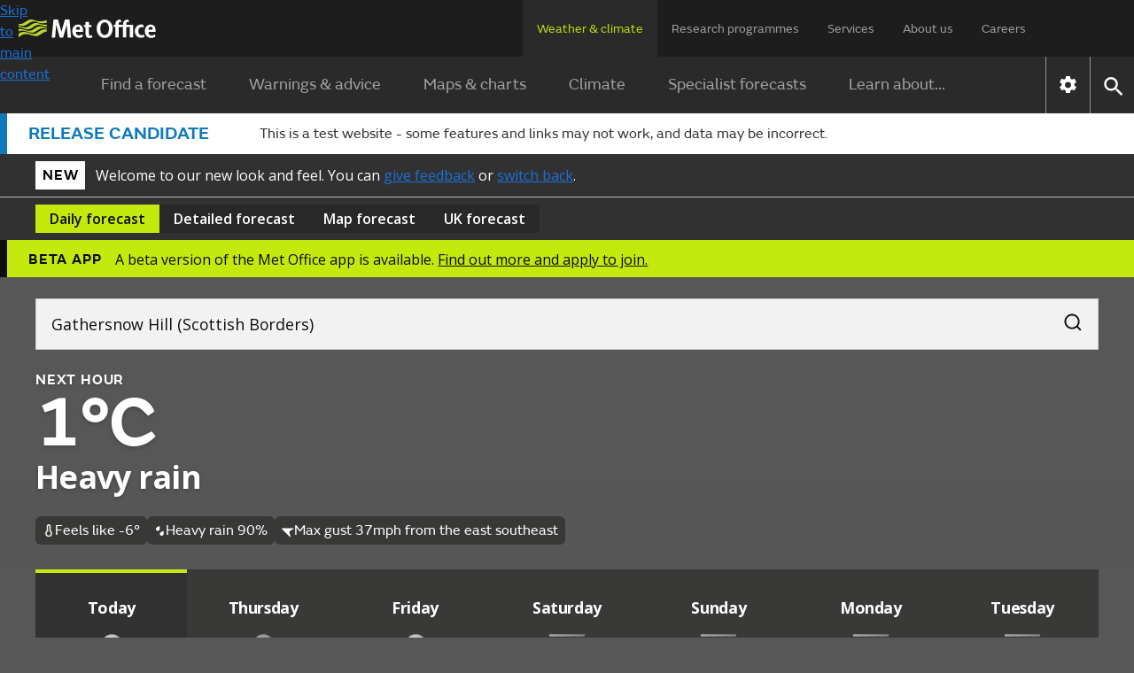

--- FILE ---
content_type: text/html; charset=utf-8
request_url: https://wwwpre.weather.metoffice.gov.uk/forecast/gcvebd65d
body_size: 37027
content:
<!doctype html>
<html lang="en">
<head>
<link rel="preload" as="font" href="/forecast/static/fonts/FSEmericWeb-Regular.woff" type="font/woff" crossorigin="anonymous">
<link rel="preload" as="font" href="/forecast/static/fonts/FSEmericWeb-SemiBold.woff" type="font/woff" crossorigin="anonymous">
<link rel="preconnect" href="https://fonts.googleapis.com">
<link rel="preconnect" href="https://fonts.gstatic.com" crossorigin>
<link href="https://fonts.googleapis.com/css2?family=Open+Sans:wght@400..700&amp;display=swap" rel="stylesheet">
<style>
        .light{color:#0d0d0c;background-color:#fff}.light a:link{box-shadow:none;color:#0d0d0c;-webkit-text-decoration:underline #0d0d0c;text-decoration:underline #0d0d0c;text-decoration-thickness:1px}.light a:link:hover{color:#383835;-webkit-text-decoration:underline #383835;text-decoration:underline #383835;text-decoration-thickness:2px}.light a:link:focus,.light a:link:active{color:#fff;background-color:#0d0d0c;-webkit-text-decoration:underline #fff;text-decoration:underline #fff;text-decoration-thickness:2px}
.light-bg{background:var(--bg-secondary-light,#f2f2f2);color:var(--fg-global-on-colour,#0d0d0c)}.light-bg a{color:var(--fg-global-on-colour,#0d0d0c);-webkit-text-decoration:solid underline 1px var(--fg-global-on-colour,#0d0d0c);-webkit-text-decoration:solid underline 1px var(--fg-global-on-colour,#0d0d0c);text-decoration:solid underline 1px var(--fg-global-on-colour,#0d0d0c);box-shadow:none}.light-bg a:visited{color:var(--fg-global-inverse,#53544f);-webkit-text-decoration-color:var(--fg-global-inverse,#53544f);-webkit-text-decoration-color:var(--fg-global-inverse,#53544f);text-decoration-color:var(--fg-global-inverse,#53544f)}
.light-bg a:hover{color:var(--fg-global-on-colour,#0d0d0c);text-decoration-thickness:2px}.light-bg a:focus-visible{color:#0d0d0c;background-color:#c4e90c;text-decoration-color:#0d0d0c}.light-bg a:active{color:#0d0d0c;background-color:#c4e90c;text-decoration-color:#0d0d0c}.light-bg a:link{color:var(--fg-global-on-colour,#0d0d0c);-webkit-text-decoration:solid underline 1px var(--fg-global-on-colour,#0d0d0c);-webkit-text-decoration:solid underline 1px var(--fg-global-on-colour,#0d0d0c);text-decoration:solid underline 1px var(--fg-global-on-colour,#0d0d0c);box-shadow:none}
.light-bg a:link:visited{color:var(--fg-global-inverse,#53544f);-webkit-text-decoration-color:var(--fg-global-inverse,#53544f);-webkit-text-decoration-color:var(--fg-global-inverse,#53544f);text-decoration-color:var(--fg-global-inverse,#53544f)}.light-bg a:link:hover{color:var(--fg-global-on-colour,#0d0d0c);text-decoration-thickness:2px}.light-bg a:link:focus-visible{color:#0d0d0c;background-color:#c4e90c;text-decoration-color:#0d0d0c}.light-bg a:link:active{color:#0d0d0c;background-color:#c4e90c;text-decoration-color:#0d0d0c}
.open-sans{font-optical-sizing:auto;font-variation-settings:"wdth" 100;font-family:Open Sans,sans-serif;font-style:normal}.fsemeric{font-family:FSEmeric,sans-serif}.button-s{font-family:Open Sans,sans-serif;font-size:16px;font-weight:600;line-height:20px}.button-m{font-family:Open Sans,sans-serif;font-size:max(1rem,min(.9625rem + .1875vw,1.1875rem));font-weight:600;line-height:25px}.button-l{font-family:Open Sans,sans-serif;font-size:21px;font-weight:600;line-height:25px}
.caps-s{letter-spacing:.05em;text-transform:uppercase;font-family:FSEmeric,sans-serif;font-size:16px;font-weight:600;line-height:20px}.caps-m{letter-spacing:.05em;text-transform:uppercase;font-family:FSEmeric,sans-serif;font-size:19px;font-weight:600;line-height:25px}.caps-l{letter-spacing:.05em;text-transform:uppercase;font-family:FSEmeric,sans-serif;font-size:21px;font-weight:600;line-height:25px}.body-s{font-family:Open Sans,sans-serif;font-size:16px;font-weight:400;line-height:20px}.body-m{font-family:Open Sans,sans-serif;font-size:max(1rem,min(.9625rem + .1875vw,1.1875rem));line-height:max(1.25rem,min(1.2rem + .25vw,1.5rem))}
.body-l{font-family:Open Sans,sans-serif;font-size:21px;font-weight:400;line-height:25px}.heading-xs{font-family:Open Sans,sans-serif;font-size:16px;font-weight:700;line-height:20px}.heading-s{letter-spacing:-.02em;font-family:Open Sans,sans-serif;font-size:max(1rem,min(.9625rem + .1875vw,1.1875rem));font-weight:700;line-height:max(1.25rem,min(1.2rem + .25vw,1.5rem))}.heading-m{letter-spacing:-.02em;font-family:Open Sans,sans-serif;font-size:max(1.3125rem,min(1.25rem + .3125vw,1.5rem));font-weight:700;line-height:max(1.5625rem,min(1.4583rem + .5208vw,1.875rem))}
.heading-l{letter-spacing:-.02em;font-family:Open Sans,sans-serif;font-size:27px;font-weight:700;line-height:30px}.heading-xl{font-family:FSEmeric,sans-serif;font-size:max(2rem,min(1.6667rem + 1.6667vw,3rem));font-weight:600;line-height:max(2.1875rem,min(1.875rem + 1.5625vw,3.125rem))}.display{letter-spacing:-.04em;font-family:FSEmeric,sans-serif;font-size:53px;font-weight:600;line-height:55px}@media screen and (min-width:1280px){.button-l,.caps-l,.body-l{font-size:24px;line-height:30px}.heading-l{font-size:36px;line-height:40px}
.display{font-size:80px;line-height:82px}}
        .heading-container .green-rectangle{background:#c4e90c;width:24px;height:4px}.updated-time{color:#fff;text-wrap:balance;margin-top:unset;flex:1 0 0;padding-top:1rem}.updated-time time{font-weight:400}[hidden]{display:none !important}.hourly-forecast-col{width:var(--desktop-col-width)}@media only screen and (max-width:1080px){.hourly-forecast-col{width:var(--tablet-col-width)}}@media only screen and (max-width:580px){.hourly-forecast-col{width:var(--mobile-col-width)}}.detailed-forecast-col{width:var(--detailed-forecast-desktop-col-width)}
@media only screen and (max-width:1080px){.detailed-forecast-col{width:var(--detailed-forecast-tablet-col-width)}}@media only screen and (max-width:580px){.detailed-forecast-col{width:var(--detailed-forecast-mobile-col-width)}}.new-bg .page-components>*{padding:2.5rem 1rem}@media only screen and (min-width:720px){.new-bg .page-components>*{padding:2.5rem}}.new-bg .alternating-background .news-video-block,.new-bg .alternating-background .news-video-block .breaking-news-block,.new-bg .alternating-background .news-video-block .video-block,.new-bg .alternating-background .news-video-block .breaking-news-block,.new-bg .alternating-background .news-video-block .breaking-news-block .breaking-news-block,.new-bg .alternating-background .news-video-block .breaking-news-block .video-block,.new-bg .alternating-background .news-video-block .video-block,.new-bg .alternating-background .news-video-block .video-block .breaking-news-block,.new-bg .alternating-background .news-video-block .video-block .video-block{margin-bottom:0}
.new-bg .alternating-background>*{z-index:1;background:0;position:relative;overflow:visible}.new-bg .alternating-background>:nth-child(odd):before{content:"";z-index:-1;background-color:var(--bg-secondary-light);width:100vw;height:100%;position:absolute;top:0;left:50%;transform:translateX(-50%)}.new-bg .alternating-background>:nth-child(2n):before{content:"";z-index:-1;background-color:#fff;width:100vw;height:100%;position:absolute;top:0;left:50%;transform:translateX(-50%)}
.new-bg .ad-bottom,.new-bg #breadcrumb-container,.new-bg .ad-bottom-container{background-color:var(--bg-secondary-light)}
    </style>
<style>
    
        @font-face{font-family:FSEmeric;font-style:normal;font-weight:400;src:url("/forecast/static/fonts/FSEmericWeb-Regular.eot");src:url("/forecast/static/fonts/FSEmericWeb-Regular.woff") format("woff");font-display:swap}@font-face{font-family:FSEmeric;font-style:normal;font-weight:600;src:url("/forecast/static/fonts/FSEmericWeb-SemiBold.eot");src:url("/forecast/static/fonts/FSEmericWeb-SemiBold.woff") format("woff");font-display:swap}
    
    :root{--warning-red:#c03;--warning-amber:#f90;--warning-yellow:#ffe923;--content-container-width:1024px;--color-background-a:#2a2a2a;--no-warnings-background:rgba(42,42,42,0.8);--summer-blue:#0f79be;--background-grey:#eee;--font-color-a:#2a2a2a;--bg-global-transparent:rgba(13,13,12,0.6);--fg-global-primary-rgb:255,255,255;--fg-global-primary:rgb(var(--fg-global-primary-rgb));--fg-global-secondary:#dbdbd9;--fg-global-inverse:#53544f;--bg-global-inverse-main-container:#f2f2f2;--border-global-secondary:#b9bab5;--fg-global-on-colour-rgb:13,13,12;--fg-global-on-colour:rgb(var(--fg-global-on-colour-rgb));--button-background-disabled:rgba(13,13,12,0.3);--button-background-hover:rgba(13,13,12,0.42);--button-background-active:rgba(13,13,12,0.38);--card-bg:rgba(13,13,12,0.4);--card-bg-active:rgba(13,13,12,0.5);--bg-secondary-light:#f2f2f2;--border-global-brand:#c4e90c;--fg-global-disabled:#8b8c84;--bg-button-primary-hover:#cfed3c;--bg-button-primary-default:#c4e90c;--bg-button-transparent-hover:rgba(var(--fg-global-primary-rgb),0.08);--bg-button-transparent-reversed-hover:rgba(var(--fg-global-on-colour-rgb),0.08);--bg-button-transparent-press:rgba(var(--fg-global-primary-rgb),0.12);--bg-button-transparent-reversed-press:rgba(var(--fg-global-on-colour-rgb),0.12);--bg-global-transparent50:rgba(13,13,12,0.5);--bg-global-transparent25:rgba(13,13,12,0.25);--desktop-col-width:100px;--tablet-col-width:84px;--mobile-col-width:68px;--detailed-forecast-desktop-col-width:100px;--detailed-forecast-tablet-col-width:94px;--detailed-forecast-mobile-col-width:88px;height:100%}
body{-webkit-font-smoothing:antialiased;color:#333;font-family:FSEmeric,sans-serif;line-height:1.5;margin:0;font-size:16px}.content-container{margin:0 auto;width:100%;height:100%}button{font-family:inherit;font-size:100%;line-height:1.15}.hidden{display:none !important}.off-screen{left:-100000px;position:absolute}.skip-link-container{width:0;height:0;.skip-link{opacity:0}}.text-link{color:#000;!important;text-underline-offset:25%;text-decoration-thickness:1px;&:visited{color:#551a8b !important}&:hover{color:#000;!important;text-decoration-thickness:2px}
&:focus{color:#000;!important;text-decoration-thickness:2px}&:active{color:#000;!important;text-decoration-thickness:2px}&:focus-visible{box-shadow:none !important}&.on-light-bg{color:#0D0D0C !important;&:visited{color:#53544f !important}&:hover{color:#383835 !important}&:focus{color:#fff !important;background-color:#0d0d0c !important;text-decoration-color:#c4e90c !important}&:active{color:#fff !important;background-color:#0d0d0c !important;text-decoration-color:#c4e90c !important}}&.on-dark-bg{color:#FFFFFF;&:visited{color:#dbdbd9 !important}
&:hover{color:#b9bab5 !important}&:focus{color:#0d0d0c !important;background-color:#c4e90c !important;text-decoration-color:#fff !important}&:active{color:#0d0d0c !important;background-color:#c4e90c !important;text-decoration-color:#fff !important}}&.on-green-bg{color:#0D0D0C;&:visited{color:#53544f !important}&:hover{color:#383835 !important}&:focus{color:#fff !important;background-color:#0d0d0c !important;text-decoration-color:#fff !important}&:active{color:#fff !important;background-color:#0d0d0c !important;text-decoration-color:#fff !important}
}}
    .banner.green{background-color:#c4e90c}.banner.green #new-design-toggle:focus+.new-design-toggle{box-shadow:0 0 0 2px #c4e90c,0 0 0 6px #0d0d0c,0 0 0 8px #c4e90c}.banner.green .banner-heading-container{background:#000;padding:.25rem .5rem}.banner.green .banner-heading-container .banner-heading{color:#fff;padding:0}.banner.green .banner-content{margin-left:12px}.banner.grey{background-color:#f2f2f2}.banner.grey #new-design-toggle:focus+.new-design-toggle{box-shadow:0 0 0 2px #f2f2f2,0 0 0 6px #0d0d0c,0 0 0 8px #f2f2f2}
.banner.translucent{background-color:var(--card-bg-active);-webkit-backdrop-filter:blur(5px);backdrop-filter:blur(5px);border-bottom:solid 1px var(--border-global-secondary)}.banner.translucent>div{color:#fff}.banner.translucent .banner-heading-container{background:#fff;padding:.25rem .5rem}.banner.translucent .banner-heading-container .banner-heading{color:#000;padding:0}.banner.translucent .banner-content{margin-left:12px}.banner.translucent .banner-link,.banner.translucent .banner-link:visited{color:#fff !important}
.banner.translucent .banner-link:hover{text-decoration-thickness:2px;color:var(--bg-secondary-light) !important}.banner.translucent .banner-link:focus{box-shadow:none;text-decoration-thickness:2px;color:#000 !important;background-color:#fff !important;text-decoration-color:#000 !important}.banner>*{box-sizing:border-box;color:#0d0d0c;flex-direction:column;max-width:1280px;margin:0 auto;padding:8px 1rem 4px;display:flex}@media only screen and (min-width:720px){.banner>*{flex-direction:row;align-items:center;padding:8px 2.5rem}
}.banner>.beta-banner{flex-direction:row;align-items:center;padding-bottom:8px}@media only screen and (min-width:720px){.banner>.beta-banner{padding-bottom:8px}}.banner>* .banner-content{flex-direction:column;display:flex}@media only screen and (min-width:480px){.banner>* .banner-content{flex-direction:row;align-items:center}}.banner-heading{color:#0d0d0c;text-wrap:nowrap;letter-spacing:.8px;text-transform:uppercase;padding-right:16px;font-size:16px;font-weight:600}.banner-link{text-underline-offset:4px;text-decoration:underline;text-decoration-thickness:1px;color:#0d0d0c !important;box-shadow:none !important}
.banner-link:visited{color:#0d0d0c !important}.banner-link:hover{color:var(--card-bg);text-decoration-thickness:2px !important}.banner-link:focus{box-shadow:none;text-decoration-color:#fff;text-decoration-thickness:2px;color:#fff !important;background-color:#0d0d0c !important}.toggle-label{padding:6px 0;display:flex !important}.toggle-label input{opacity:0;width:0;height:0;position:absolute}.toggle-label .new-design-toggle{cursor:pointer;background-color:#f2f2f2;border:2px solid #0d0d0c;border-radius:32px;width:52px;min-width:52px;height:32px;transition:background-color .3s;display:block}
.toggle-label .new-design-toggle .toggle-circle{background-color:#0d0d0c;border-radius:40px;width:16px;height:16px;margin:8px 28px 8px 8px;transition:transform .3s}.toggle-label .new-design-toggle .toggle-tick-svg{opacity:0;width:100%;height:100%;transition:transform .3s,opacity .3s;transform:scale(0)}@media only screen and (min-width:480px){.toggle-label .new-design-toggle{margin:0 16px}}.toggle-label #new-design-toggle:checked+.new-design-toggle{background-color:#0d0d0c}.toggle-label #new-design-toggle:checked+.new-design-toggle .toggle-circle{background-color:#fff;width:24px;height:24px;margin:4px 0 0 -6px;transform:translateX(30px)}
.toggle-label #new-design-toggle:checked+.new-design-toggle .toggle-tick-svg{opacity:1;transform:scale(1)}
    body.new-bg{color:#fff}body.bg-dark{background-color:#0d0d0c}body.bg-day{background-color:#147bbe}body.bg-night{background-color:#365e79}body.bg-cloud{background-color:#575757}body{overflow-x:hidden}.viewport-container{grid-template-columns:1fr minmax(0,1280px) 1fr;display:grid}.viewport-container>div.wrap-middle{grid-area:1 / 2}.viewport-container>div.wrap-left{grid-area:1 / 1;padding-top:24px}.viewport-container>div.wrap-right{grid-area:1 / 3;padding-top:24px}.page-components{color:#333}body:not(.new-bg) .page-components{max-width:var(--content-container-width);margin:0 auto;padding:0 16px}
@media only screen and (min-width:1080px){body:not(.new-bg) .page-components{margin:40px auto 0}}.page-components .text-forecast-container{flex-flow:wrap;justify-content:center;gap:24px;display:flex}.page-components .text-forecast-container .text-forecast-column{flex-direction:column;flex:auto}@media only screen and (min-width:820px){.page-components .text-forecast-container .text-forecast-column{flex:1 1 0}}.page-components .text-forecast-container .mpu-col{flex:0 320px;margin-bottom:20px}
    nav{-webkit-user-select:none;-ms-user-select:none;user-select:none;color:#fff;background-color:#1d1d1d}nav ul.upper-menu{color:rgba(255,255,255,.56);flex-wrap:wrap;justify-content:space-between;row-gap:16px;max-width:1158px;margin:0;font-size:14px;display:flex}nav .upper-menu .logo{justify-content:flex-start;align-items:center;display:flex}nav .upper-menu .logo a{height:16px;padding:0}nav .upper-menu .logo a .mo-logo{width:auto;height:100%;display:inline-block}@media only screen and (min-width:720px){nav .upper-menu .logo a{height:21px;padding-left:5px}
}nav .upper-menu .settings-menu-container{flex-wrap:wrap;row-gap:12px;display:flex}nav .upper-menu .settings-menu-container .settings-button{background-color:rgba(0,0,0,0);border:0;padding:2px 16px}nav .upper-menu .settings-menu-container .settings-button .icon{font-size:1.75rem}nav .upper-menu .settings-menu-container .menu-button button{color:rgba(255,255,255,.8);text-transform:uppercase;background-color:#2a2a2a;border:1px solid #fff;padding:8px 16px;font-size:.75rem;font-weight:600}@media only screen and (min-width:720px){nav .upper-menu .settings-menu-container .menu-button button{font-size:.88rem}
}nav .upper-menu button{cursor:pointer}nav .menu-container,nav .large-screen{display:none}@media only screen and (min-width:1280px){nav .large-screen{display:block}}nav .upper-menu,nav .lower-menu{padding:16px}nav .menu-panel-container{display:none}@media only screen and (min-width:1280px){nav ul.upper-menu{flex-wrap:nowrap;height:64px;padding:0 106px 0 16px}nav ul.upper-menu>li.logo{width:100%}nav ul.upper-menu>li.settings-menu-container{display:none}nav ul.upper-menu>li a{color:rgba(255,255,255,.56);text-wrap:nowrap;white-space:nowrap;height:32px;padding:22px 16px 12px;text-decoration:none;display:block}
nav ul.upper-menu>li a.selected{color:#b9dc0c;cursor:default;background:#2a2a2a}nav .menu-container{max-width:1280px;display:flex;margin:0 auto !important}nav .lower{display:none}nav .lower-menu-container-large{background-color:#2a2a2a}nav .lower-menu-container-large[data-search="false"] .lower-menu-items{display:flex}nav .lower-menu-container-large .lower-menu{padding:0;font-size:18px}nav .lower-menu-container-large .lower-menu ul.lower-menu-items{flex:auto;justify-content:center;margin:0;padding:0;list-style:none}
nav .lower-menu-container-large .lower-menu ul.lower-menu-items li .menu-tab{color:rgba(255,255,255,.56);padding:16px 24px;line-height:1.8em;text-decoration:none;display:block}nav .lower-menu-container-large .lower-menu ul.lower-menu-items li a.selected{color:#b9dc0c;border-bottom:0}nav .lower-menu-container-large .nav-control{display:flex}nav .lower-menu-container-large .nav-control .nav-settings{border-left:1px solid rgba(255,255,255,.5);display:flex}nav .lower-menu-container-large .nav-control .nav-settings button{cursor:pointer;background:0;border:0;padding:10px}
nav .lower-menu-container-large .nav-control .nav-settings button .icon[data-type="global"]{font-size:1.6em}nav .lower-menu-container-large .nav-control .nav-search{border-left:1px solid rgba(255,255,255,.5);display:flex}nav .lower-menu-container-large .nav-control .nav-search button{cursor:pointer;background:0;border:0;padding:10px}nav .lower-menu-container-large .nav-control .nav-search button .icon[data-type="global"]{font-size:1.6em}nav .lower-menu-container-large[data-search="false"] .search-form{display:none}
}
    h1{margin-bottom:24px;font-size:calc(1.78571vw + 34.2857px);font-weight:600;line-height:1.1}@media only screen and (min-width:768px){h1{font-size:calc(1.5625vw + 36px)}}h2{margin:8px 0;font-size:calc(.833333vw + 25.3333px);font-weight:600;line-height:1.125}h3{margin-top:8px;font-size:1.25rem}h3,h4,h5,h6{margin-bottom:16px;font-weight:600}a{background-color:rgba(0,0,0,0)}a:link{color:#1d70d8}a:visited{color:#4c2c92}p:last-child{margin-bottom:0}p:first-child{margin-top:0}
input{font-family:FSEmeric,sans-serif}ul:last-child{margin-bottom:0}.bold{font-weight:bold}.link-no-underline{text-decoration:none}
    .icon{vertical-align:middle;text-indent:-9999px;width:2em;height:2em;display:inline-block}.icon[data-type="global"]{filter:brightness(200%);background:url("/forecast/static/images/common/icons/global-icons.svg") 0 0 / 4.53571em 1em no-repeat;width:1em;height:1em}.icon[data-type="global"][data-value="search"]{background-position:33.3333% .1em}.icon[data-type="global"][data-value="close"]{background-position-x:100%}
.icon[data-type="chevron-black"]{background-image:url("/forecast/static/images/common/icons/chevron-right.svg");background-position:center;background-repeat:no-repeat;transform:rotate(90deg)}.icon[data-type="chevron-black"][data-value="left"]{transform:rotate(180deg)}.icon[data-type="chevron-black"][data-value="right"]{transform:unset}.icon[data-type="chevron-black"].inverted{filter:invert()}
.icon[data-type="left-arrow"]{vertical-align:top;background:url("/warnings-and-advice/static/images/common/icons/arrow-left-white.svg") no-repeat}.icon[data-type="location-pin"]{background:url("/warnings-and-advice/static/images/common/icons/location-white-pin.svg") no-repeat;width:1.5em;transform:scale(.5)}.chevron-left-black{vertical-align:middle;background:url("/warnings-and-advice/static/images/common/icons/chevron-right.svg") -.02em -.0125em / cover no-repeat;width:1.5em;height:1.2em;padding:8px 4px;display:inline-block;transform:rotate(180deg)}
.print-logo,.print-mo-logo{display:none}.warning-icon svg{margin:auto;display:none}.warning-icon.RED svg.RED,.warning-icon.AMBER svg.AMBER,.warning-icon.YELLOW svg.YELLOW{display:block}
    #settingsForm input[type="radio"]{position:absolute;left:-10000px}
    
        .phase-banner{color:#333;border-left:8px solid;border-color:var(--summer-blue);background-color:#fff;padding:8px 8px 8px 24px}.phase-banner .phase-banner-content{flex-direction:column;display:flex}.phase-banner .phase-banner-content .phase-banner-content-tag{color:var(--summer-blue);font-size:1.25rem;font-weight:600}@media only screen and (min-width:720px){.phase-banner .phase-banner-content{flex-direction:row;align-items:center}.phase-banner .phase-banner-text{padding-left:57px}}
    
    
        #hero-animation{z-index:-1;opacity:1;background-position:100%;background-repeat:no-repeat;background-size:cover;width:100%;position:absolute;overflow:hidden}
    
</style>
<link rel="preload" as="style" href="./static/cc34caaa3d7f9b44fa5a027212039c45/css/common/common.css" type="text/css" onload="this.onload=null;this.rel='stylesheet'">
<noscript>
<link rel="stylesheet" href="./static/cc34caaa3d7f9b44fa5a027212039c45/css/common/common.css" type="text/css">
</noscript>
<!--Critical (above the fold) styles are inlined-->
<style>
    .container{max-width:1280px;margin:0 auto}
    .accordion{margin:0 1rem}@media only screen and (min-width:720px){.accordion{margin:0 1.5rem}}.new-bg .accordion{background:var(--color-background-a);color:#fff;margin:0}.accordion:last-child{margin-bottom:30px}.accordion .accordion-header{margin-top:0;margin-bottom:0;font-size:1.125rem}@media only screen and (min-width:960px){.accordion .accordion-header{font-size:1.25em}}.accordion .accordion-header [aria-expanded="true"] .accordion-action-show,.accordion .accordion-header [aria-expanded="false"] .accordion-action-hide{display:none}
.accordion .accordion-header button{color:#000;background-color:#eee}.new-bg :is(.accordion .accordion-header button){background:var(--color-background-a);color:#fff}.accordion .accordion-header button{box-sizing:border-box;cursor:pointer;border:0;align-items:center;width:100%;padding:8px 20px;line-height:1.2em;display:flex}.accordion .accordion-header .accordion-icon{float:right;background:url("/forecast/static/images/common/icons/chevron-right.svg") -.02em -.0125em / cover no-repeat;width:1.5em;height:1.2em;margin-left:auto;padding:4px;transition:all .25s ease-in-out;transform:rotate(270deg)}
.accordion .accordion-header .accordion-icon[data-type="chevron-right-white"]{background:url("/forecast/static/images/common/icons/chevron-right-white.svg") -.02em -.0125em / cover no-repeat}.new-bg :is(.accordion .accordion-header .accordion-icon){background:url("/forecast/static/images/common/icons/chevron-right-white.svg") -.02em -.0125em / cover no-repeat}.accordion .accordion-panel{color:rgba(42,42,42,.72);border:1px solid #f2f2f2;max-height:10000px;padding:0 20px;transition:max-height 1s ease-in-out;overflow:hidden}.new-bg :is(.accordion .accordion-panel){color:#333;background:#fff}
.accordion .accordion-panel>:first-child{margin-top:26px;padding-top:0}.accordion .accordion-panel>:last-child{padding-bottom:24px}
    .icon.no-data{object-fit:none;width:100%}.icon[data-type="thermometer"]{background:url("./static/images/forecasts/icons/at-a-glance/thermometer.svg") center / contain no-repeat;width:1em;height:1em}.icon[data-type="precipitation-chance-raindrops"]{background:url("./static/images/forecasts/icons/at-a-glance/raindrops.svg") center / 1em 1em no-repeat;width:1em;height:1em}.icon[data-type="wind"]{background:url("./static/images/forecasts/icons/wind-n-arrow.svg") center / 1em 1em no-repeat;width:1em;height:1em}body:not(.new-bg) .icon[data-type="wind"]{margin:3px}
.icon[data-type="wind"].opaque{background:url("./static/images/forecasts/icons/wind-opaque-arrow.svg") center no-repeat}.icon[data-type="wind"].inverted{filter:invert()}.icon[data-type="gust"]{background:url("./static/images/forecasts/icons/at-a-glance/generic-wind.svg") center / 1em 1em no-repeat;width:1em;height:1em}.icon[data-type="humidity"]{background-image:url("./static/images/forecasts/icons/at-a-glance/humidity-mid.svg") no-repeat center center;background-position:.1em 0;background-repeat:no-repeat;background-size:1.5em;width:1.5em;height:1.5em}
.icon[data-type="wind"][data-value="N"]{transform:rotate(360deg)}.icon[data-type="wind"][data-value="NNE"]{transform:rotate(22.5deg)}.icon[data-type="wind"][data-value="NE"]{transform:rotate(45deg)}.icon[data-type="wind"][data-value="ENE"]{transform:rotate(67.5deg)}
.icon[data-type="wind"][data-value="E"]{transform:rotate(90deg)}.icon[data-type="wind"][data-value="ESE"]{transform:rotate(112.5deg)}.icon[data-type="wind"][data-value="SE"]{transform:rotate(135deg)}.icon[data-type="wind"][data-value="SSE"]{transform:rotate(157.5deg)}
.icon[data-type="wind"][data-value="S"]{transform:rotate(180deg)}.icon[data-type="wind"][data-value="SSW"]{transform:rotate(202.5deg)}.icon[data-type="wind"][data-value="SW"]{transform:rotate(225deg)}.icon[data-type="wind"][data-value="WSW"]{transform:rotate(247.5deg)}
.icon[data-type="wind"][data-value="W"]{transform:rotate(270deg)}.icon[data-type="wind"][data-value="WNW"]{transform:rotate(292.5deg)}.icon[data-type="wind"][data-value="NW"]{transform:rotate(315deg)}.icon[data-type="wind"][data-value="NNW"]{transform:rotate(337.5deg)}
.icon[data-type="wind"][data-value="VRB"]{background:url("./static/images/forecasts/icons/wind-vrb.svg") center no-repeat}.icon[data-type="wind"][data-value=""]{background:0}.icon[data-type="beach-wind"][data-value="N"]{transform:rotate(360deg)}.icon[data-type="beach-wind"][data-value="NNE"]{transform:rotate(22.5deg)}
.icon[data-type="beach-wind"][data-value="NE"]{transform:rotate(45deg)}.icon[data-type="beach-wind"][data-value="ENE"]{transform:rotate(67.5deg)}.icon[data-type="beach-wind"][data-value="E"]{transform:rotate(90deg)}.icon[data-type="beach-wind"][data-value="ESE"]{transform:rotate(112.5deg)}
.icon[data-type="beach-wind"][data-value="SE"]{transform:rotate(135deg)}.icon[data-type="beach-wind"][data-value="SSE"]{transform:rotate(157.5deg)}.icon[data-type="beach-wind"][data-value="S"]{transform:rotate(180deg)}.icon[data-type="beach-wind"][data-value="SSW"]{transform:rotate(202.5deg)}
.icon[data-type="beach-wind"][data-value="SW"]{transform:rotate(225deg)}.icon[data-type="beach-wind"][data-value="WSW"]{transform:rotate(247.5deg)}.icon[data-type="beach-wind"][data-value="W"]{transform:rotate(270deg)}.icon[data-type="beach-wind"][data-value="WNW"]{transform:rotate(292.5deg)}
.icon[data-type="beach-wind"][data-value="NW"]{transform:rotate(315deg)}.icon[data-type="beach-wind"][data-value="NNW"]{transform:rotate(337.5deg)}.icon[data-type="beach-wind"][data-value="VRB"]{background:url("./static/images/forecasts/icons/wind-vrb.svg") center no-repeat}.icon[data-type="beach-wind"][data-value=""]{background:0}
.icon[data-type="beach-wave"][data-value="N"]{transform:rotate(360deg)}.icon[data-type="beach-wave"][data-value="NNE"]{transform:rotate(22.5deg)}.icon[data-type="beach-wave"][data-value="NE"]{transform:rotate(45deg)}.icon[data-type="beach-wave"][data-value="ENE"]{transform:rotate(67.5deg)}
.icon[data-type="beach-wave"][data-value="E"]{transform:rotate(90deg)}.icon[data-type="beach-wave"][data-value="ESE"]{transform:rotate(112.5deg)}.icon[data-type="beach-wave"][data-value="SE"]{transform:rotate(135deg)}.icon[data-type="beach-wave"][data-value="SSE"]{transform:rotate(157.5deg)}
.icon[data-type="beach-wave"][data-value="S"]{transform:rotate(180deg)}.icon[data-type="beach-wave"][data-value="SSW"]{transform:rotate(202.5deg)}.icon[data-type="beach-wave"][data-value="SW"]{transform:rotate(225deg)}.icon[data-type="beach-wave"][data-value="WSW"]{transform:rotate(247.5deg)}
.icon[data-type="beach-wave"][data-value="W"]{transform:rotate(270deg)}.icon[data-type="beach-wave"][data-value="WNW"]{transform:rotate(292.5deg)}.icon[data-type="beach-wave"][data-value="NW"]{transform:rotate(315deg)}.icon[data-type="beach-wave"][data-value="NNW"]{transform:rotate(337.5deg)}
.icon[data-type="beach-wave"][data-value="VRB"]{background:url("./static/images/forecasts/icons/wind-vrb.svg") center no-repeat}.icon[data-type="beach-wave"][data-value=""]{background:0}.icon[data-type="next-hour-wind"][data-value="N"]{transform:rotate(360deg)}.icon[data-type="next-hour-wind"][data-value="NNE"]{transform:rotate(22.5deg)}
.icon[data-type="next-hour-wind"][data-value="NE"]{transform:rotate(45deg)}.icon[data-type="next-hour-wind"][data-value="ENE"]{transform:rotate(67.5deg)}.icon[data-type="next-hour-wind"][data-value="E"]{transform:rotate(90deg)}.icon[data-type="next-hour-wind"][data-value="ESE"]{transform:rotate(112.5deg)}
.icon[data-type="next-hour-wind"][data-value="SE"]{transform:rotate(135deg)}.icon[data-type="next-hour-wind"][data-value="SSE"]{transform:rotate(157.5deg)}.icon[data-type="next-hour-wind"][data-value="S"]{transform:rotate(180deg)}.icon[data-type="next-hour-wind"][data-value="SSW"]{transform:rotate(202.5deg)}
.icon[data-type="next-hour-wind"][data-value="SW"]{transform:rotate(225deg)}.icon[data-type="next-hour-wind"][data-value="WSW"]{transform:rotate(247.5deg)}.icon[data-type="next-hour-wind"][data-value="W"]{transform:rotate(270deg)}.icon[data-type="next-hour-wind"][data-value="WNW"]{transform:rotate(292.5deg)}
.icon[data-type="next-hour-wind"][data-value="NW"]{transform:rotate(315deg)}.icon[data-type="next-hour-wind"][data-value="NNW"]{transform:rotate(337.5deg)}.icon[data-type="next-hour-wind"][data-value="VRB"]{background:url("./static/images/forecasts/icons/wind-vrb.svg") center no-repeat}.icon[data-type="next-hour-wind"][data-value=""]{background:0}
.icon[data-type="uv"]{text-indent:0;line-height:2em}.icon[data-type="uv"][data-category=""],.icon[data-type="uv"][data-category="-"]{color:#fff;background:#606060}.icon[data-type="uv"][data-category="L"]{background:#71b466}.icon[data-type="uv"][data-category="M"]{background:#f8e71c}
.icon[data-type="uv"][data-category="H"]{background:#ff950c}.icon[data-type="uv"][data-category="VH"]{color:#fff;background:#d72921}.icon[data-type="uv"][data-category="Ex"]{color:#fff;background:#6600e0}.icon[data-type="aq"]{text-indent:0;display:grid}.icon[data-type="aq"]:before{content:"";z-index:-1;box-sizing:border-box;width:1.7em;height:1.7em;position:absolute;transform:rotate(45deg) scale(.8) translate(-7px,7px)}
.icon[data-type="aq"][data-category=""]{color:#fff}.icon[data-type="aq"][data-category=""]:before{background-color:#606060}.icon[data-type="aq"][data-category="L"]:before{background-color:#71b466}.icon[data-type="aq"][data-category="M"]:before{background-color:#ff950c}
.icon[data-type="aq"][data-category="H"]{color:#fff}.icon[data-type="aq"][data-category="H"]:before{background-color:#d72921}.icon[data-type="aq"][data-category="VH"]{color:#fff}.icon[data-type="aq"][data-category="VH"]:before{background-color:#6600e0}
.icon[data-type="pollen"]{text-indent:0;border-radius:50%}.icon[data-type="pollen"][data-category=""]{color:#fff;background:linear-gradient(to top left,#fff,#fff 49%,rgba(42,42,42,.16) 49%,rgba(42,42,42,.16) 51%,#fff 51%,#fff);border-radius:0}.icon[data-type="pollen"][data-category="L"]{color:#000;background:#71b466}.icon[data-type="pollen"][data-category="M"]{color:#000;background:#f8e71c}
.icon[data-type="pollen"][data-category="H"]{color:#000;background:#ff950c}.icon[data-type="pollen"][data-category="VH"]{color:#fff;background:#d72921}.icon[data-type="tide"]{vertical-align:middle;transform:scale(.9);width:2em !important;height:2em !important}.icon[data-type="tide"][data-value="high"]{background-image:url("./static/images/forecasts/icons/high-tide.svg")}
.icon[data-type="tide"][data-value="low"]{background-image:url("./static/images/forecasts/icons/low-tide.svg")}.icon[data-type="mountain"]{content:url("./static/images/forecasts/icons/location-type/mountain.svg");vertical-align:middle}.icon[data-type="forecast"]{text-indent:0;color:#fff;line-height:unset;background-color:#888;border-radius:50%;width:1.3em;height:1.3em;padding:0 0 0 1px;font-weight:600}.icon[data-type="info"]{text-align:center;text-indent:0;color:#fff;background-color:#0f79be;border-radius:50%;width:1.3em;height:1.3em;margin:0 .5em}
.icon[data-type="chevron"][data-value="right"]{content:url("../forecast/static/images/common/icons/chevron-right-white.svg")}
    #location-search{box-sizing:border-box;color:#2a2a2a;text-align:left;padding:16px;position:relative}@media only screen and (min-width:1280px){#location-search{padding:24px}}#location-search #location-search-form{border:1px solid #ccc;display:flex}#location-search #location-search-form #location-search-input{border:1px solid #fff;outline:0;flex-basis:91.6667%;max-width:91.6667%;padding:8px 24px;font-size:1.5em;line-height:1.33em}@media only screen and (max-width:719px){#location-search #location-search-form #location-search-input{box-sizing:border-box;flex-basis:83.3333%;max-width:83.3333%;font-size:calc(1vw + 16.8px)}
}#location-search #location-search-form #location-search-submit{background-color:#fff;border:0;flex-basis:8.33333%}@media only screen and (max-width:719px){#location-search #location-search-form #location-search-submit{flex-basis:16.6667%}}#location-search #location-search-form #location-search-submit .icon[data-type="location-search"]{background:url("./static/images/common/icons/global-icons.svg") 0 0 / 145.143px 32px no-repeat;width:2.5em;height:2.5em}#location-search #location-search-form #location-search-submit .icon[data-type="location-search"][data-value="search"]{background-position:33.3333% .4em}
#location-search .updated-location-search-form{background-color:#f2f2f2;justify-content:space-between}#location-search .updated-location-search-form #location-search-input{color:#0d0d0c;background-color:#f2f2f2;justify-content:space-between;border:1px solid #f2f2f2 !important;padding:8px 16px !important;font-size:max(1rem,min(.9625rem + .1875vw,1.1875rem)) !important}#location-search .updated-location-search-form #forecast-location-search-submit{background-color:#f2f2f2;border:0;width:32px;height:100%;padding:16px 32px}
@media only screen and (min-width:1020px){#location-search .updated-location-search-form #forecast-location-search-submit{width:42px;height:42px;padding:16px 38px}}#location-search .updated-location-search-form #forecast-location-search-submit .icon[data-type="location-search"]{background:url("./static/images/forecasts/icons/at-a-glance/search.svg") 0 0 / 100% no-repeat;width:16px;height:16px}@media only screen and (min-width:1020px){#location-search .updated-location-search-form #forecast-location-search-submit .icon[data-type="location-search"]{width:20px;height:20px}
}#location-search .search-results-container{display:none}
    #location-search{box-sizing:border-box;color:#2a2a2a;text-align:left;padding:16px;position:relative}@media only screen and (min-width:1280px){#location-search{padding:24px}}#location-search #location-search-form{border:1px solid #ccc;display:flex}#location-search #location-search-form #location-search-input{border:1px solid #fff;outline:0;flex-basis:91.6667%;max-width:91.6667%;padding:8px 24px;font-size:1.5em;line-height:1.33em}@media only screen and (max-width:719px){#location-search #location-search-form #location-search-input{box-sizing:border-box;flex-basis:83.3333%;max-width:83.3333%;font-size:calc(1vw + 16.8px)}
}#location-search #location-search-form #location-search-submit{background-color:#fff;border:0;flex-basis:8.33333%}@media only screen and (max-width:719px){#location-search #location-search-form #location-search-submit{flex-basis:16.6667%}}#location-search #location-search-form #location-search-submit .icon[data-type="location-search"]{background:url("./static/images/common/icons/global-icons.svg") 0 0 / 145.143px 32px no-repeat;width:2.5em;height:2.5em}#location-search #location-search-form #location-search-submit .icon[data-type="location-search"][data-value="search"]{background-position:33.3333% .4em}
#location-search .updated-location-search-form{background-color:#f2f2f2;justify-content:space-between}#location-search .updated-location-search-form #location-search-input{color:#0d0d0c;background-color:#f2f2f2;justify-content:space-between;border:1px solid #f2f2f2 !important;padding:8px 16px !important;font-size:max(1rem,min(.9625rem + .1875vw,1.1875rem)) !important}#location-search .updated-location-search-form #forecast-location-search-submit{background-color:#f2f2f2;border:0;width:32px;height:100%;padding:16px 32px}
@media only screen and (min-width:1020px){#location-search .updated-location-search-form #forecast-location-search-submit{width:42px;height:42px;padding:16px 38px}}#location-search .updated-location-search-form #forecast-location-search-submit .icon[data-type="location-search"]{background:url("./static/images/forecasts/icons/at-a-glance/search.svg") 0 0 / 100% no-repeat;width:16px;height:16px}@media only screen and (min-width:1020px){#location-search .updated-location-search-form #forecast-location-search-submit .icon[data-type="location-search"]{width:20px;height:20px}
}#location-search .search-results-container{display:none}
    
        .sticky-nav{z-index:3000;background:var(--bg-global-transparent50);-webkit-backdrop-filter:blur(5px);backdrop-filter:blur(5px);width:100%;position:sticky;top:0}.sticky-nav-container{max-width:1280px;margin:0 auto;padding:0}.sticky-nav-list{scrollbar-width:thin;scrollbar-color:rgba(255,255,255,.3) transparent;flex-wrap:nowrap;gap:.5rem;margin:0;padding:0 1rem;list-style:none;display:flex;overflow-x:auto}@media only screen and (min-width:720px){.sticky-nav-list{padding:0 2.5rem}}.sticky-nav-link{color:var(--fg-global-secondary);white-space:nowrap;margin:.5rem 0;padding:.375rem 1rem;text-decoration:none;transition:color .2s,background-color .2s;display:block}
.sticky-nav-link:link,.sticky-nav-link:visited{color:inherit;background:var(--bg-global-transparent25)}.sticky-nav-link:hover{background-color:var(--bg-button-primary-hover);text-decoration:none;color:var(--fg-global-on-colour) !important}.sticky-nav-link:focus,.sticky-nav-link.active-hash-link{color:var(--fg-global-on-colour);background-color:var(--bg-button-primary-default)}.sticky-nav .sticky-nav-link:hover{color:var(--fg-global-on-colour);background-color:var(--bg-button-primary-hover);text-decoration:none}
.sticky-nav .sticky-nav-link:focus,.sticky-nav .sticky-nav-link.active-hash-link{color:var(--fg-global-on-colour);background-color:var(--bg-button-primary-default)}.sticky-nav-full{display:none}@media only screen and (min-width:581px){.sticky-nav-full{display:inline}}
        .hub-hero .container{flex-direction:column;display:flex}.hub-hero .container #location-search-form{height:48px}@media only screen and (min-width:1020px){.hub-hero .container #location-search-form{min-height:56px}}.hub-hero .container .warning-snapshot-wrapper{flex-flow:column wrap;margin:0 16px 16px;display:flex}.hub-hero .container .warning-snapshot-wrapper>*{flex-basis:100%;width:100%}@media(min-width:820px){.hub-hero .container .warning-snapshot-wrapper{grid-template-columns:repeat(7,1fr);gap:4px;display:grid}
.hub-hero .container .warning-snapshot-wrapper .snapshots{order:1;grid-column:1 / 5}.hub-hero .container .warning-snapshot-wrapper #warningsBannerContainerAAG{order:2;grid-column:5 / 8;align-self:end;margin-bottom:0}}.hub-hero .container .snapshot{color:#fff;background-color:rgba(0,0,0,0);flex-direction:column;justify-content:flex-start;margin-right:16px;display:none}.hub-hero .container .snapshot h2,.hub-hero .container .snapshot .snapshot-data{filter:drop-shadow(0 2px 2px rgba(0,0,0,.2))}.hub-hero .container .snapshot h2{margin-top:0;margin-bottom:-2px}
.hub-hero .container .snapshot .snapshot-data{flex-flow:column wrap;align-items:flex-start;display:flex}@media screen and (min-width:720px){.hub-hero .container .snapshot .snapshot-data{column-gap:48px;margin-bottom:0}}.hub-hero .container .snapshot .snapshot-data .snapshot-temperature{margin-bottom:max(-8px,min(2vw - 10px,0));position:relative}.hub-hero .container .snapshot .snapshot-data .snapshot-location{margin-top:12px}.hub-hero .container .snapshot .snapshot-list{flex-wrap:wrap;gap:4px;margin:16px 0 0;padding:0;font-size:14px;line-height:1.5;display:flex}
.hub-hero .container .snapshot .snapshot-list>*{-webkit-backdrop-filter:blur(5px);backdrop-filter:blur(5px);white-space:nowrap;background:rgba(13,13,12,.4);border-radius:6px;align-items:center;gap:4px;padding:4px 8px;display:flex}.hub-hero .container .snapshot .snapshot-list .icon{font-size:.85em}.hub-hero .container .snapshot.active{display:flex}@media screen and (min-width:720px){.hub-hero .container .warning-snapshot-wrapper{margin-left:2.5rem;margin-right:2.5rem}.hub-hero .container #location-search{padding-left:2.5rem;padding-right:2.5rem}
.hub-hero .container .snapshot{margin-right:2.5rem}.hub-hero .container .snapshot .snapshot-list{font-size:16px}}@media screen and (min-width:1280px){.hub-hero .container #location-search{padding:24px 2.5rem}.hub-hero .container .warning-snapshot-wrapper{margin:0 2.5rem 24px}.hub-hero .container .snapshot .snapshot-list{margin-top:24px}}
        .day-tabs-container{margin-bottom:4px}.day-tabs-container .day-tabs{justify-content:space-evenly;gap:4px;margin:0 1rem;padding:0;list-style:none;display:flex;overflow-x:auto;overflow-y:hidden}@media screen and (min-width:720px){.day-tabs-container .day-tabs{margin:0 2.5rem}}.day-tabs-container .day-tabs .day-tab{width:100%;min-width:84px;margin-top:4px;display:flex}.day-tabs-container .day-tabs .day-tab h3{justify-content:space-evenly;margin:0;display:flex}.day-tabs-container .day-tabs .day-tab .tab-day-warning-icon{height:1em}
.day-tabs-container .day-tabs .day-tab.active a.day-tab-link:link{border-top:4px solid #c4e90c;position:relative}.day-tabs-container .day-tabs .day-tab.active a.day-tab-link:link:hover{border-top:4px solid #c4e90c}.day-tabs-container .day-tabs .day-tab.active a.day-tab-link:link{background-color:var(--card-bg-active)}.day-tabs-container .day-tabs .day-tab.active a.day-tab-link:link .link-display{border-radius:unset}.day-tabs-container .day-tabs .day-tab.active a.day-tab-link:visited{border-top:4px solid #c4e90c;position:relative}
.day-tabs-container .day-tabs .day-tab.active a.day-tab-link:visited:hover{border-top:4px solid #c4e90c}.day-tabs-container .day-tabs .day-tab.active a.day-tab-link:visited{background-color:var(--card-bg-active)}.day-tabs-container .day-tabs .day-tab.active a.day-tab-link:visited .link-display{border-radius:unset}.day-tabs-container .day-tabs .day-tab a.day-tab-link:link{background-color:var(--card-bg);-webkit-backdrop-filter:blur(5px);backdrop-filter:blur(5px);border-top:4px solid rgba(0,0,0,0);flex:auto;justify-content:center;align-items:end;text-decoration:none;display:flex}
.day-tabs-container .day-tabs .day-tab a.day-tab-link:link:hover{background-color:var(--card-bg-active)}.day-tabs-container .day-tabs .day-tab a.day-tab-link:link .link-display{flex-direction:column;gap:4px;display:flex;color:#fff !important}.day-tabs-container .day-tabs .day-tab a.day-tab-link:link .link-display:hover{background-color:unset}.day-tabs-container .day-tabs .day-tab a.day-tab-link:link .link-display{padding:max(.5rem,min(.0833rem + 2.0833vw,1.75rem)) max(.5rem,min(.3333rem + .8333vw,1rem)) max(.5rem,min(2.5vw,2rem))}
.day-tabs-container .day-tabs .day-tab a.day-tab-link:link .link-display .tab-day{text-align:center;flex-direction:column;align-items:center;gap:4px;display:flex}.day-tabs-container .day-tabs .day-tab a.day-tab-link:link .link-display .tab-day time{flex-direction:column;font-size:19px;display:flex}.day-tabs-container .day-tabs .day-tab a.day-tab-link:link .link-display .tab-day time .date-long{display:none}@media screen and (min-width:1280px){.day-tabs-container .day-tabs .day-tab a.day-tab-link:link .link-display .tab-day time .date-short{display:none}
.day-tabs-container .day-tabs .day-tab a.day-tab-link:link .link-display .tab-day time .date-long{display:block}}.day-tabs-container .day-tabs .day-tab a.day-tab-link:link .link-display .weather-day-elements{flex-direction:column;justify-content:space-evenly;display:flex}.day-tabs-container .day-tabs .day-tab a.day-tab-link:link .link-display .weather-day-elements .weather-symbol{margin:auto}.day-tabs-container .day-tabs .day-tab a.day-tab-link:link .link-display .weather-day-elements .weather-symbol img{width:max(2.8rem,min(2.4rem + 2vw,4rem));height:max(2.8rem,min(2.4rem + 2vw,4rem));display:block}
.day-tabs-container .day-tabs .day-tab a.day-tab-link:link .link-display .weather-day-elements .tab-temp{flex-direction:column;justify-content:center;align-items:center;gap:0;display:flex}@media screen and (min-width:1080px){.day-tabs-container .day-tabs .day-tab a.day-tab-link:link .link-display .weather-day-elements .tab-temp{flex-direction:row;gap:1rem}}.day-tabs-container .day-tabs .day-tab a.day-tab-link:link .link-display .weather-day-elements .tab-temp .tab-temp-low{color:#dbdbd9;font-weight:400}
.day-tabs-container .day-tabs .day-tab a.day-tab-link:visited{background-color:var(--card-bg);-webkit-backdrop-filter:blur(5px);backdrop-filter:blur(5px);border-top:4px solid rgba(0,0,0,0);flex:auto;justify-content:center;align-items:end;text-decoration:none;display:flex}.day-tabs-container .day-tabs .day-tab a.day-tab-link:visited:hover{background-color:var(--card-bg-active)}.day-tabs-container .day-tabs .day-tab a.day-tab-link:visited .link-display{flex-direction:column;gap:4px;display:flex;color:#fff !important}
.day-tabs-container .day-tabs .day-tab a.day-tab-link:visited .link-display:hover{background-color:unset}.day-tabs-container .day-tabs .day-tab a.day-tab-link:visited .link-display{padding:max(.5rem,min(.0833rem + 2.0833vw,1.75rem)) max(.5rem,min(.3333rem + .8333vw,1rem)) max(.5rem,min(2.5vw,2rem))}.day-tabs-container .day-tabs .day-tab a.day-tab-link:visited .link-display .tab-day{text-align:center;flex-direction:column;align-items:center;gap:4px;display:flex}.day-tabs-container .day-tabs .day-tab a.day-tab-link:visited .link-display .tab-day time{flex-direction:column;font-size:19px;display:flex}
.day-tabs-container .day-tabs .day-tab a.day-tab-link:visited .link-display .tab-day time .date-long{display:none}@media screen and (min-width:1280px){.day-tabs-container .day-tabs .day-tab a.day-tab-link:visited .link-display .tab-day time .date-short{display:none}.day-tabs-container .day-tabs .day-tab a.day-tab-link:visited .link-display .tab-day time .date-long{display:block}}.day-tabs-container .day-tabs .day-tab a.day-tab-link:visited .link-display .weather-day-elements{flex-direction:column;justify-content:space-evenly;display:flex}
.day-tabs-container .day-tabs .day-tab a.day-tab-link:visited .link-display .weather-day-elements .weather-symbol{margin:auto}.day-tabs-container .day-tabs .day-tab a.day-tab-link:visited .link-display .weather-day-elements .weather-symbol img{width:max(2.8rem,min(2.4rem + 2vw,4rem));height:max(2.8rem,min(2.4rem + 2vw,4rem));display:block}.day-tabs-container .day-tabs .day-tab a.day-tab-link:visited .link-display .weather-day-elements .tab-temp{flex-direction:column;justify-content:center;align-items:center;gap:0;display:flex}
@media screen and (min-width:1080px){.day-tabs-container .day-tabs .day-tab a.day-tab-link:visited .link-display .weather-day-elements .tab-temp{flex-direction:row;gap:1rem}}.day-tabs-container .day-tabs .day-tab a.day-tab-link:visited .link-display .weather-day-elements .tab-temp .tab-temp-low{color:#dbdbd9;font-weight:400}
        .forecast-table-container .forecast-table-content .forecast-table-section.disabled{display:none}.hourly-table-header{background:var(--card-bg-active);justify-content:space-between;align-items:center;padding-top:.5rem;padding-left:1.25rem;padding-right:.25rem;display:flex}.forecast-table-container{-webkit-backdrop-filter:blur(5px);backdrop-filter:blur(5px)}.forecast-table-container,.detailed-forecast-section-table{position:relative}:is(.forecast-table-container,.detailed-forecast-section-table) .forecast-table-content{overflow-x:auto;overflow-y:hidden}
:is(.forecast-table-container,.detailed-forecast-section-table) .forecast-table-content ::-webkit-scrollbar{display:none}:is(.forecast-table-container,.detailed-forecast-section-table) .forecast-table-content{-ms-overflow-style:none;scrollbar-width:none;background:var(--card-bg-active);display:flex}:is(.forecast-table-container,.detailed-forecast-section-table) .forecast-table-content.hourly-table{padding-top:.75rem;padding-bottom:1.2rem;padding-right:.4rem}:is(.forecast-table-container,.detailed-forecast-section-table) .forecast-table-content .left-fade{pointer-events:none;z-index:1;width:40px;height:100%;position:absolute;top:0}
:is(.forecast-table-container,.detailed-forecast-section-table) .forecast-table-content .right-fade{pointer-events:none;z-index:1;width:40px;height:100%;position:absolute;top:0}:is(.forecast-table-container,.detailed-forecast-section-table) .forecast-table-content .left-fade{left:0}.bg-day :is(:is(.forecast-table-container,.detailed-forecast-section-table) .forecast-table-content .left-fade){background:linear-gradient(to right,#104465,rgba(0,0,0,0))}.bg-night :is(:is(.forecast-table-container,.detailed-forecast-section-table) .forecast-table-content .left-fade){background:linear-gradient(to right,#223643,rgba(0,0,0,0))}
.bg-cloud :is(:is(.forecast-table-container,.detailed-forecast-section-table) .forecast-table-content .left-fade){background:linear-gradient(to right,#323232,rgba(0,0,0,0))}:is(.forecast-table-container,.detailed-forecast-section-table) .forecast-table-content .right-fade{right:0}.bg-day :is(:is(.forecast-table-container,.detailed-forecast-section-table) .forecast-table-content .right-fade){background:linear-gradient(to left,#104465,rgba(0,0,0,0))}.bg-night :is(:is(.forecast-table-container,.detailed-forecast-section-table) .forecast-table-content .right-fade){background:linear-gradient(to left,#223643,rgba(0,0,0,0))}
.bg-cloud :is(:is(.forecast-table-container,.detailed-forecast-section-table) .forecast-table-content .right-fade){background:linear-gradient(to left,#323232,rgba(0,0,0,0))}:is(.forecast-table-container,.detailed-forecast-section-table) .forecast-table-content .forecast-table-section{width:fit-content;display:flex}:is(.forecast-table-container,.detailed-forecast-section-table) .forecast-table-content .forecast-table-section .forecast-table{border-collapse:collapse;color:#fff;table-layout:fixed;width:100%;min-height:285px;max-width:var(--mobile-col-width)}
:is(.forecast-table-container,.detailed-forecast-section-table) .forecast-table-content .forecast-table-section .forecast-table th{text-align:center}:is(.forecast-table-container,.detailed-forecast-section-table) .forecast-table-content .forecast-table-section .forecast-table td{text-align:center}:is(.forecast-table-container,.detailed-forecast-section-table) .forecast-table-content .forecast-table-section .forecast-table.hourly-table{min-height:0}:is(.forecast-table-container,.detailed-forecast-section-table) .forecast-table-content .forecast-table-section .forecast-table.hourly-table th{padding:0}
:is(.forecast-table-container,.detailed-forecast-section-table) .forecast-table-content .forecast-table-section .forecast-table.hourly-table td{padding:0}:is(.forecast-table-container,.detailed-forecast-section-table) .forecast-table-content .forecast-table-section .forecast-table .weather-temperature-container img{width:max(2.5rem,min(2.1667rem + 1.6667vw,3.5rem));height:max(2.5rem,min(2.1667rem + 1.6667vw,3.5rem));margin:auto;display:block}:is(.forecast-table-container,.detailed-forecast-section-table) .forecast-table-content .forecast-table-section .forecast-table .weather-symbol-container img{width:max(2.5rem,min(2.1667rem + 1.6667vw,3.5rem));height:max(2.5rem,min(2.1667rem + 1.6667vw,3.5rem));margin:auto;display:block}
:is(.forecast-table-container,.detailed-forecast-section-table) .forecast-table-content .forecast-table-section .forecast-table .temperature-container{box-sizing:border-box;justify-content:center;align-items:center;padding-top:1.2rem;display:flex}:is(.forecast-table-container,.detailed-forecast-section-table) .forecast-table-content .forecast-table-section .forecast-table .temperature-container.hourly-table{padding-top:0}:is(.forecast-table-container,.detailed-forecast-section-table) .forecast-table-content .forecast-table-section .forecast-table .temperature-container .icon{--icon-size:1rem}
:is(.forecast-table-container,.detailed-forecast-section-table) .forecast-table-content .forecast-table-section .forecast-table .temperature-container .icon[data-type="thermometer"]{background:url("./static/images/forecasts/icons/at-a-glance/thermometer.svg") center no-repeat;background-size:var(--icon-size) var(--icon-size);height:var(--icon-size);width:var(--icon-size);margin-right:.25rem}@media only screen and (max-width:719px){:is(.forecast-table-container,.detailed-forecast-section-table) .forecast-table-content .forecast-table-section .forecast-table .temperature-container .icon{--icon-size:.8rem}
}:is(.forecast-table-container,.detailed-forecast-section-table) .forecast-table-content .forecast-table-section .forecast-table .precipitation-chance-container{box-sizing:border-box;flex-direction:column;justify-content:center;align-items:center;display:flex}:is(.forecast-table-container,.detailed-forecast-section-table) .forecast-table-content .forecast-table-section .forecast-table .precipitation-chance-container.hourly-table{padding-top:1.4rem}:is(.forecast-table-container,.detailed-forecast-section-table) .forecast-table-content .forecast-table-section .forecast-table .precipitation-chance-container .icon[data-type="precipitation-chance-raindrops"]{--icon-size:1rem;background:url("./static/images/forecasts/icons/at-a-glance/raindrops.svg") center no-repeat;background-size:var(--icon-size) var(--icon-size);height:var(--icon-size);width:var(--icon-size)}
:is(.forecast-table-container,.detailed-forecast-section-table) .forecast-table-content .forecast-table-section .forecast-table .precipitation-chance-container.high-precipitation-chance{color:#44c4f3}:is(.forecast-table-container,.detailed-forecast-section-table) .forecast-table-content .forecast-table-section .forecast-table .precipitation-chance-container.high-precipitation-chance .icon[data-type="precipitation-chance-raindrops"]{background:url("./static/images/forecasts/icons/at-a-glance/raindrops-blue.svg") center no-repeat}
:is(.forecast-table-container,.detailed-forecast-section-table) .forecast-table-content .forecast-table-section .forecast-table .wind-speed-container{padding-top:1rem}:is(.forecast-table-container,.detailed-forecast-section-table) .forecast-table-content .forecast-table-section .forecast-table .wind-container{flex-direction:column;justify-content:center;align-items:center;gap:.4rem;display:flex}:is(.forecast-table-container,.detailed-forecast-section-table) .forecast-table-content .forecast-table-section .forecast-table .wind-container.hourly-table{padding-top:1.4rem}
:is(.forecast-table-container,.detailed-forecast-section-table) .forecast-table-content .forecast-table-section .forecast-table .humidity-container{box-sizing:border-box;justify-content:center;align-items:center;gap:4px;display:flex}:is(.forecast-table-container,.detailed-forecast-section-table) .forecast-table-content .forecast-table-section .next-day-link{box-sizing:border-box;text-align:center;justify-content:center;align-items:center;display:flex}:is(.forecast-table-container,.detailed-forecast-section-table) .forecast-table-content .forecast-table-section:nth-last-child(2) .next-day-link{display:none}
.forecast-table-footer{flex-direction:column-reverse;padding-top:.25rem;display:flex}@media only screen and (min-width:480px){.forecast-table-footer .updated-time{padding-top:unset}.forecast-table-footer{flex-direction:row;justify-content:space-between;align-items:center}}.forecast-table-container,.forecast-table-footer,.hourly-table-header{margin-left:1rem;margin-right:1rem}@media only screen and (min-width:720px){.forecast-table-container,.forecast-table-footer,.hourly-table-header{margin-left:2.5rem;margin-right:2.5rem}
}.screen-reader-only{opacity:0;width:0;min-width:0;height:0;position:absolute;top:0;left:0;overflow:hidden}
        .daily-forecast-section{--bg-card-default:rgba(13,13,12,.5);--bg-card-hover:rgba(13,13,12,.42);--bg-card-press:rgba(13,13,12,.38);flex-direction:column;gap:2.5rem;margin-top:2.5rem;padding:0 16px;display:flex}@media only screen and (min-width:720px){.daily-forecast-section{margin-left:2.5rem;margin-right:2.5rem;padding:0}}.daily-forecast-section h2{margin-bottom:0;padding-bottom:16px}.daily-forecast-section .daily-overview.disabled{display:none}.daily-forecast-section .daily-overview .daily-container{margin-top:4px}
.daily-forecast-section .daily-overview .daily-container.disabled{display:none}.daily-forecast-section .daily-overview .daily-container .daily-overview-cards{flex-wrap:wrap;gap:4px;display:flex}.daily-forecast-section .daily-overview .daily-container .daily-overview-cards.no-data{visibility:visible}.daily-forecast-section .daily-overview .daily-container .daily-overview-cards .card-wrapper.double-width{flex-basis:100%}.daily-forecast-section .daily-overview .daily-container .daily-overview-cards .card-wrapper{width:100%}
@media only screen and (min-width:820px){.daily-forecast-section .daily-overview .daily-container .daily-overview-cards .card-wrapper{flex:calc(50% - 60px)}}.daily-forecast-section .daily-overview .daily-container .daily-overview-cards .card-wrapper{position:relative}.daily-forecast-section .daily-overview .daily-container .daily-overview-cards .card-wrapper .tooltip-container{padding:max(1rem,min(.3571rem + 1.4286vw,1.5rem)) max(1rem,min(.6rem + 2vw,1.5rem)) 0 0;position:absolute;top:0;right:0}
.daily-forecast-section .daily-overview .daily-container .daily-overview-cards .card{box-sizing:border-box;background:var(--bg-card-hover);color:#fff;flex-direction:column;justify-content:space-between;align-items:flex-start;gap:24px;width:100%;height:100%;padding:max(1rem,min(.3571rem + 1.4286vw,1.5rem)) max(1rem,min(.6rem + 2vw,1.5rem)) 32px;display:flex}.daily-forecast-section .daily-overview .daily-container .daily-overview-cards .card a{color:inherit}.daily-forecast-section .daily-overview .daily-container .daily-overview-cards .card a:active{color:var(--fg-global-on-colour);background:var(--border-global-brand)}
.daily-forecast-section .daily-overview .daily-container .daily-overview-cards .card .card-header{justify-content:space-between;align-items:center;width:100%;height:48px;display:flex}.daily-forecast-section .daily-overview .daily-container .daily-overview-cards .card .card-header .card-title{text-underline-offset:15%;align-items:center;gap:12px;margin:0;display:flex}.daily-forecast-section .daily-overview .daily-container .daily-overview-cards .card .card-header .card-title .beach-safety-icon{align-items:center;display:inline-flex}
.daily-forecast-section .daily-overview .daily-container .daily-overview-cards .card .card-body{flex-direction:column;flex-grow:1;width:100%;display:flex}.daily-forecast-section .daily-overview .daily-container .daily-overview-cards .card .card-body .card-description{color:#dbdbd9;margin:0 0 12px}.daily-forecast-section .daily-overview .daily-container .daily-overview-cards .card .card-body .card-data{margin:0}.daily-forecast-section .daily-overview .daily-container .daily-overview-cards .card .card-body .min-max-content{flex-flow:row;justify-content:stretch;column-gap:1em;margin-bottom:24px;display:flex}
.daily-forecast-section .daily-overview .daily-container .daily-overview-cards .card .card-body .min-max-content>*{text-align:left;flex:1 1 0}.daily-forecast-section .daily-overview .daily-container .daily-overview-cards .card .card-body .wind-safety-advice{margin-top:24px}.daily-forecast-section .daily-overview .daily-container .daily-overview-cards .card .card-body .tide-events-row{flex-flow:wrap;gap:2.5em 1em;display:flex}.daily-forecast-section .daily-overview .daily-container .daily-overview-cards .card .card-body .tide-events-row>*{text-align:left;flex:1 1 0}
.daily-forecast-section .daily-overview .daily-container .daily-overview-cards .card .card-body .tide-event{white-space:nowrap}.daily-forecast-section .daily-overview .daily-container .daily-overview-cards .card .card-body .temperature-range{justify-content:space-between;font-size:18px;font-weight:bold;display:flex}.daily-forecast-section .daily-overview .daily-container .daily-overview-cards .card .card-body .temp-value{color:#fff}.daily-forecast-section .daily-overview .daily-container .daily-overview-cards .card .card-body .highest-possible-temp{margin-bottom:2px}
.daily-forecast-section .daily-overview .daily-container .daily-overview-cards .card .card-body .lowest-possible-temp{margin-top:2px}.daily-forecast-section .daily-overview .daily-container .daily-overview-cards .card .card-body .temp-bar{background:linear-gradient(to right,#ffc857,#ff9a00);border-radius:4px;width:100%;height:6px;margin-bottom:15px}.daily-forecast-section .daily-overview .daily-container .daily-overview-cards .card .card-body .sun-content{flex-direction:column;gap:4px;margin-bottom:1em;display:flex}
.daily-forecast-section .daily-overview .daily-container .daily-overview-cards .card .card-body .sun-rise-range{justify-content:space-between;margin-bottom:-8px;display:flex}.daily-forecast-section .daily-overview .daily-container .daily-overview-cards .card .card-body .sun-rise-range img:nth-child(2){margin-top:2px}.daily-forecast-section .daily-overview .daily-container .daily-overview-cards .card .card-body .sun-rise-bar{background:#fff;width:100%;height:1px}.daily-forecast-section .daily-overview .daily-container .daily-overview-cards .card .card-body .sunset-arrow{width:100%}
.daily-forecast-section .daily-overview .daily-container .daily-overview-cards .card .card-body .sunset-arrow img{float:right;height:12px}.daily-forecast-section .daily-overview .daily-container .daily-overview-cards .card .card-message{color:#dbdbd9;margin:0}.daily-forecast-section .daily-overview .daily-container .daily-overview-cards .card .card-text-body{color:var(--fg-global-secondary,#dbdbd9)}.daily-forecast-section .daily-overview .daily-container .daily-overview-cards a.card{background:var(--bg-card-default);text-decoration:none}
.daily-forecast-section .daily-overview .daily-container .daily-overview-cards a.card:hover,.daily-forecast-section .daily-overview .daily-container .daily-overview-cards a.card:focus{background:var(--bg-card-hover)}.daily-forecast-section .daily-overview .daily-container .daily-overview-cards a.card:active{background:var(--bg-card-press)}.daily-forecast-section .daily-overview .daily-container .daily-overview-cards a.card:hover .card-title{text-decoration:underline}.daily-forecast-section .daily-overview .daily-container .daily-overview-cards a.card:active .card-title{color:var(--fg-global-on-colour);background:var(--border-global-brand);text-decoration:underline}
.daily-forecast-section .daily-cards-footer{flex-flow:wrap;justify-content:space-between;gap:1rem;padding-top:1rem;display:flex}.daily-forecast-section .daily-cards-footer .updated-time{padding-top:unset}.daily-forecast-section .daily-cards-footer a{color:#fff;text-underline-offset:25%}.daily-forecast-section .daily-cards-footer .tidal-copyright{font-weight:400}.tooltip-button{cursor:pointer;background:0;border:0;width:48px;height:48px;box-shadow:none !important}.tooltip-button .tooltip-button-icon{box-sizing:border-box;background:url("./static/images/forecasts/icons/at-a-glance/tooltip-button.svg") center no-repeat;width:40px;height:40px;display:block}
.tooltip-button:hover .tooltip-button-icon{background-color:rgba(255,255,255,.08);border-radius:22px}.tooltip-button:focus:not(:active) .tooltip-button-icon{border:2px solid #c4e90c;border-radius:22px}.tooltip-button:active .tooltip-button-icon{background-color:rgba(255,255,255,.12);border-radius:22px}
        .daily-forecast-header{flex-wrap:wrap-reverse;justify-content:space-between;align-items:center;margin-bottom:4px;display:flex}.daily-forecast-header .daily-tabs{gap:4px;display:flex}.daily-forecast-header .daily-tabs .text.short{display:none}.daily-forecast-header .daily-tabs button{color:#dbdbd9;background:var(--card-bg);text-underline-offset:6px;cursor:pointer;border:0;width:max(4rem,min(4.57rem + 10.2762vw,12.8125rem));height:max(4rem,min(3.5856rem + 1.768vw,5rem));text-decoration:underline}.daily-forecast-header .daily-tabs button:hover{color:#fff;text-decoration-thickness:2px}
.daily-forecast-header .daily-tabs button:active{border:0;text-decoration:none}.daily-forecast-header .daily-tabs button:active .text{color:#0d0d0c;background:#c4e90c}.daily-forecast-header .daily-tabs button.active{color:#fff;background:var(--card-bg-active);cursor:default;border:0;border-top:4px solid #c4e90c;padding-bottom:4px;text-decoration:none}.daily-forecast-header .daily-tabs button.active:active .text{color:#fff;background:var(--card-bg-active)}@media only screen and (max-width:520px){.daily-forecast-header .daily-tabs .text{display:none}
.daily-forecast-header .daily-tabs .text.short{display:inline}}@media only screen and (max-width:800px){.daily-forecast-header .daily-tabs,.daily-forecast-header .daily-tabs button{width:100%}}
        .daily-footer .daily-footer-buttons{justify-content:start;padding:2.5rem 1rem;display:flex}@media only screen and (min-width:720px){.daily-footer .daily-footer-buttons{padding:2.5rem}}.daily-footer .daily-footer-buttons div{justify-content:center;align-items:center;height:3.5rem;display:flex;position:relative}.daily-footer .daily-footer-buttons div a,.daily-footer .daily-footer-buttons div button{cursor:pointer;text-align:center;width:100%;height:100%;font-size:1.2rem;font-weight:600;text-decoration:none}
.daily-footer .daily-footer-buttons .last-three-days-button{color:#0d0d0c;background-color:#e8e8e6;width:14rem}.daily-footer .daily-footer-buttons .last-three-days-button:hover,.daily-footer .daily-footer-buttons .last-three-days-button:active{text-underline-offset:5px;text-decoration:underline;text-decoration-thickness:2px}.daily-footer .daily-footer-buttons .last-three-days-button:hover{background-color:#f2f2f2}.daily-footer .daily-footer-buttons .last-three-days-button:active{background-color:#fff;scale:.95}
.daily-footer .daily-footer-buttons .last-three-days-button a{color:inherit;justify-content:center;align-items:center;display:flex}.daily-footer .daily-footer-buttons .forecast-accuracy-button{box-sizing:border-box;background-color:rgba(0,0,0,0);border:2px solid #fff;width:15.5rem;margin-left:1rem}.daily-footer .daily-footer-buttons .forecast-accuracy-button:hover,.daily-footer .daily-footer-buttons .forecast-accuracy-button:active{text-underline-offset:5px;text-decoration:underline;text-decoration-thickness:2px}
.daily-footer .daily-footer-buttons .forecast-accuracy-button:hover{background-color:rgba(255,255,255,.08)}.daily-footer .daily-footer-buttons .forecast-accuracy-button:active{background-color:rgba(255,255,255,.12);scale:.95}.daily-footer .daily-footer-buttons .forecast-accuracy-button button{color:#fff;background-color:rgba(0,0,0,0);border:0}@media screen and (max-width:820px){.daily-footer .daily-footer-buttons{justify-content:center}.daily-footer .daily-footer-buttons .last-three-days-button,.daily-footer .daily-footer-buttons .forecast-accuracy-button{width:100%}
}@media screen and (max-width:530px){.daily-footer .daily-footer-buttons{flex-direction:column}.daily-footer .daily-footer-buttons .last-three-days-button{margin-bottom:1.5rem}.daily-footer .daily-footer-buttons .forecast-accuracy-button{margin-left:0}}
        .map.disabled {
  display: none;
}

.map .map-updated-design {
  background: var(--card-bg-active);
  padding: 1rem 1.5rem 1.5rem;
}

@media only screen and (max-width: 720px) {
  .map .map-updated-design {
    padding: .75rem 1rem 1.25rem;
  }
}

.map .map-updated-design .body-l {
  color: var(--fg-global-secondary, #dbdbd9);
  margin: 16px 0 0;
}

.map .map-updated-design .forecast-map-container {
  border: none;
  margin-bottom: 0;
}

.map .map-updated-design .forecast-map-container .heading-container {
  padding-bottom: 1.5rem;
}

.map .map-updated-design .forecast-map-container .heading-container .heading-m {
  margin: 0;
  padding: 0;
}

.map .map-updated-design .forecast-map-container .forecast-time {
  color: var(--fg-global-secondary);
  padding-top: 1.5rem;
}

@media only screen and (max-width: 720px) {
  .map .map-updated-design .forecast-map-container .forecast-time {
    padding-top: .5rem;
  }
}

.map .map-updated-design .forecast-map-container #forecastMap {
  aspect-ratio: 1;
  width: 100%;
  height: auto;
  max-height: 75vh;
  flex-basis: 100% !important;
  max-width: 100% !important;
}

.map .map-updated-design .forecast-map-container .leaflet-marker-icon {
  cursor: default;
}

.map .map-updated-design .forecast-map-container .leaflet-control-watermark.leaflet-control {
  margin: 10px 0 0 10px !important;
}

.map .map-updated-design .forecast-map-container .leaflet-control-maplink {
  margin: 24px;
}

.map .map-updated-design .forecast-map-container .leaflet-container .leaflet-control-attribution {
  margin: 0 !important;
}

        .date-time-controls, .date-controls, .date-and-location-text {
  align-items: center;
  min-width: 0;
  display: flex;
}

.date-time-controls {
  background: var(--card-bg-active);
  border-top: var(--border-global-brand) 4px solid;
  justify-content: space-between;
  height: 3.5rem;
  padding-left: .75rem;
  padding-right: .75rem;
}

.date-time-controls .hidden {
  display: none;
}

.date-time-controls .date-time-buttons {
  min-width: fit-content;
}

.date-time-controls .date-controls .date-and-location-text {
  gap: 1rem;
  margin-left: 1rem;
  margin-right: 2rem;
}

.date-time-controls .date-controls .date-and-location-text .date-location-separator {
  display: inline-block;
  transform: translateY(-.15rem);
}

.date-time-controls .date-controls .date-and-location-text .location-string {
  white-space: nowrap;
  text-overflow: ellipsis;
  min-width: 0;
  display: block;
  overflow: hidden;
}

    
    .forecast-footer,.beach-footer{text-align:center;grid-template-columns:repeat(12,1fr);align-items:center;margin:0 16px 32px;display:grid}:is(.forecast-footer,.beach-footer) .updated-time{color:#2a2a2a;grid-area:2 / 1 / auto / 12;justify-self:start;margin:8px;font-size:.75em}:is(.forecast-footer,.beach-footer) .show-detailed-view{grid-column:1 / 13}:is(.forecast-footer,.beach-footer) .show-detailed-view button{cursor:pointer;color:#fff;background:#0f79be;border:0;width:100%;min-height:40px;margin:16px 0;padding:8px 16px;line-height:1em;transition:all .25s ease-in-out}
:is(.forecast-footer,.beach-footer) .show-detailed-view button img{filter:invert();vertical-align:middle;margin-left:8px;transition:all .25s ease-in-out}:is(.forecast-footer,.beach-footer) .forecast-explained-link{border-left:1px solid #eee;grid-area:2 / 12;align-content:center;justify-self:end;height:100%}:is(.forecast-footer,.beach-footer) .forecast-explained-link a{color:rgba(42,42,42,.72)}:is(.forecast-footer,.beach-footer) .forecast-explained-link a .table-explained-text{display:none}:is(.forecast-footer,.beach-footer) .previous-24h{text-transform:uppercase;grid-area:3 / 1 / auto / 13;justify-self:start;font-size:.875em}
:is(.forecast-footer,.beach-footer) .previous-24h a{color:#2a2a2a}:is(.forecast-footer,.beach-footer) .previous-24h a span{vertical-align:middle}:is(.forecast-footer,.beach-footer) .gridlines-1{border-top:1px solid var(--background-grey);grid-column:1 / 13;height:100%}:is(.forecast-footer,.beach-footer) .gridlines-2{border-top:1px solid var(--background-grey);grid-column:1 / 13;height:100%}:is(.forecast-footer,.beach-footer) .gridlines-1{grid-row:2}:is(.forecast-footer,.beach-footer) .gridlines-2{grid-row:3}
:is(.forecast-footer,.beach-footer).expanded .show-detailed-view img{transform:rotate(180deg)}:is(.forecast-footer,.beach-footer) a{margin-right:8px;text-decoration:none}:is(.forecast-footer,.beach-footer) a:hover{text-decoration:underline}.forecast-footer .gridlines-1{min-height:39px}.beach-footer{height:72px}@media only screen and (min-width:720px){:is(.forecast-footer,.beach-footer) .updated-time{color:#2a2a2a;grid-area:1 / 1 / auto / 5}:is(.forecast-footer,.beach-footer) .show-detailed-view{grid-column:5 / 9 !important}
:is(.forecast-footer,.beach-footer) .show-detailed-view button{width:inherit}:is(.forecast-footer,.beach-footer) .forecast-explained-link{border-left:0;grid-area:1 / 9 / auto / 13 !important}:is(.forecast-footer,.beach-footer) .table-explained-text{display:inline !important}:is(.forecast-footer,.beach-footer) .gridlines-2{display:none}:is(.forecast-footer,.beach-footer) .previous-24h{grid-row:2}}
    
    
    
    
        .app-download-banner{background-color:#c4e90c;border-color:#0d0d0c;border-left-style:solid;border-left-width:8px;padding:8px 8px 12px 24px}@media only screen and (min-width:420px){.app-download-banner{padding:8px 8px 8px 24px}}.app-download-banner p{color:#0d0d0c;flex-direction:column;margin:0;display:flex}@media only screen and (max-width:420px){.app-download-banner p{padding-bottom:4px}}.app-download-banner p span{padding-top:2px}@media only screen and (min-width:720px){.app-download-banner p{flex-direction:row;align-items:center;display:flex}
}
    
    
    .regions {
  grid-column-gap: 50px;
  border: 1px solid rgba(42, 42, 42, .16);
  grid-template-columns: 1fr;
  margin: 0;
  padding: 20px;
  display: grid;
}

.regions h2 {
  font-size: 2.25rem;
}

.regions h3 {
  margin-top: 16px;
  margin-bottom: 2px;
  font-size: 1.5rem;
}

.regions .warning-icon {
  margin: 0 8px 0 0;
  font-size: .575rem;
}

:is(.national-forecast-section.health, .regions) a:after {
  box-sizing: border-box;
  content: url("./static/images/common/icons/chevron-right.svg");
  max-width: 48px;
  line-height: 1;
  display: block;
  position: absolute;
  top: 0;
  right: -6px;
}

@media only screen and (min-width: 720px) {
  .regions {
    grid-template-columns: 1fr 1fr;
  }

  .regions h2 {
    grid-area: 1 / 1 / auto / 2;
  }

  .regions .england-block {
    grid-area: 2 / 1;
  }

  .regions .scotland-block {
    grid-area: 2 / 2;
  }

  .regions .northernireland-block {
    grid-area: 3 / 1;
  }

  .regions .wales-block {
    grid-area: 3 / 2;
  }
}

@media only screen and (min-width: 1280px) {
  .regions {
    grid-column: 1 / 3;
    grid-template-columns: 1fr 1fr 1fr;
  }

  .regions h2 {
    grid-area: 1 / 1 / auto / 3;
  }

  .regions .england-block {
    grid-area: 2 / 1 / 5;
  }

  .regions .scotland-block {
    grid-area: 2 / 2 / 5;
  }

  .regions .northernireland-block {
    grid-area: 2 / 3;
  }

  .regions .wales-block {
    grid-area: 3 / 3;
  }
}

</style>
<!--Non-critical (below the fold) styles are deferred-->
<link rel="preload" as="style" href="./static/cc34caaa3d7f9b44fa5a027212039c45/css/forecast/forecast.css" type="text/css" onload="this.onload=null;this.rel='stylesheet'">
<noscript>
<link rel="stylesheet" href="./static/cc34caaa3d7f9b44fa5a027212039c45/css/forecast/forecast.css" type="text/css">
</noscript>
<meta charset="utf-8">
<title>Gathersnow Hill (Scottish Borders) weather - Met Office</title>
<meta property="og:title" content="Gathersnow Hill (Scottish Borders) weather">
<meta class="swiftype" name="title" data-type="string" content="Gathersnow Hill (Scottish Borders) weather">
<meta name="description" content="Gathersnow Hill 7 day weather forecast including weather warnings, temperature, rain, wind, visibility, humidity and UV">
<meta name="og:description" content="Gathersnow Hill 7 day weather forecast including weather warnings, temperature, rain, wind, visibility, humidity and UV">
<meta name="robots" content="max-image-preview:large">
<meta name="viewport" content="initial-scale=1.0, width=device-width, viewport-fit=cover">
<meta name="eGMS.accessibility" content="A">
<meta name="eGMS.subject.category" content="Climate and weather">
<meta name="twitter:site" content="@metoffice">
<meta name="twitter:card" content="summary">
<meta property="fb:app_id" content="208580322593329">
<meta property="og:site_name" content="Met Office">
<meta property="og:type" content="website">
<meta property="og:url" content="https://wwwpre.weather.metoffice.gov.uk/forecast/gcvebd65d">
<link rel="canonical" href="https://wwwpre.weather.metoffice.gov.uk/forecast/gcvebd65d">
<link rel="icon" href="/favicon.png">
<link rel="icon" href="/favicon-dark.png" media="(prefers-color-scheme:dark)">
<link rel="manifest" href="/manifest.json">
<meta name="theme-color" content="#2a2a2a">
<meta property="og:image" content="https://wwwpre.weather.metoffice.gov.uk/forecast/static/images/common/icons/social_card.jpg">
<meta property="og:image:width" content="315">
<meta property="og:image:height" content="315">
<meta name="google-site-verification" content="LR7Q3483mkrmLcJJZpzIbl48mNnTbBDVzjA3GqT3Q2M">
<meta name="google-translate-customization" content="f8c19e614cd5ee7e-37428b41ac444aca-gd1bc91f73b6940ae-14">
<meta class="swiftype" name="tag" data-type="enum" content="Place">
<meta class="swiftype" name="body" data-type="text" content="">
<link rel="preconnect" href="https://cdn.jsdelivr.net">
<script src="./static/cc34caaa3d7f9b44fa5a027212039c45/js/common/newrelic.min.js" async></script>
<script>
        window.metoffice = window.metoffice || {};
        window.metoffice.forecasts = window.metoffice.forecasts || {};
        window.metoffice.forecasts.config = window.metoffice.forecasts.config || {
            cmsHost: 'https://wwwpre.metoffice.gov.uk',
            subdomainHost: 'https://wwwpre.weather.metoffice.gov.uk',
            subdomainEnabled: true,
            newForecastDesign: true,
            topLevelDomain: 'metoffice.gov.uk',
            staticResourcePrefix: 'cc34caaa3d7f9b44fa5a027212039c45',
            location: {
                name: "Gathersnow Hill",
                geohash: 'gcvebd65d',
                domestic: true,
                area: 'Scottish Borders',
                type: 'Summits',
                
                    latitude: 55.5159,
                    longitude: -3.4908,
                
            },
            aag: {
                enabled: true,
            }
        };
        window.metoffice.crossDomainStorage = true;
        window.metoffice.siteVariant = 'beta_2025';
    </script>
<script src="https://wwwpre.weather.metoffice.gov.uk/public/adhoc/mo-adhoc.js?cc34caaa3d7f9b44fa5a027212039c45" defer></script>
<script type="text/javascript">
    window.metoffice = window.metoffice || {};
    window.metoffice.adoptstarEnabled = true;
</script>
<script src="./static/cc34caaa3d7f9b44fa5a027212039c45/js/common/common.js" defer></script>
<script>
    window.metoffice = window.metoffice || {};
    window.metoffice.advertisingTargeting = window.metoffice.advertisingTargeting || {};

    
        
            
                window.metoffice.advertisingTargeting["reg"] = "dg";
            
            
                window.metoffice.advertisingTargeting["zoom"] = "13";
            
            window.metoffice.advertisingTargeting["locType"] = "Summits";
        
        
            window.metoffice.advertisingTargeting["country"] = "Scotland";
        
        
            window.metoffice.advertisingTargeting["locId"] = "371471";
        
        window.metoffice.advertisingTargeting["warnings"] = false;
        window.metoffice.advertisingTargeting["wx"] = ["15","12","18","24","6","5"];
        window.metoffice.advertisingTargeting["temp"] = ["1","2","3","4","0","-1","-2"];
        window.metoffice.advertisingTargeting["feel"] = ["-6","-5","-4","-3","-7","-8","-9","-10"];
        window.metoffice.advertisingTargeting["wind"] = ["6","7","5","4"];
        window.metoffice.advertisingTargeting["gust"] = ["7","8","6","5","4"];
        window.metoffice.advertisingTargeting["uv"] = ["1","0"];
        
    
</script>
<script src="./static/cc34caaa3d7f9b44fa5a027212039c45/js/forecast/forecast.js" defer></script>
<script src="https://wwwpre.weather.metoffice.gov.uk/public/gdpr-consent/cookieControl-config.js?cc34caaa3d7f9b44fa5a027212039c45" defer></script>
<script src="https://wwwpre.weather.metoffice.gov.uk/public/gdpr-consent/setAbTestConsent.js?cc34caaa3d7f9b44fa5a027212039c45" defer></script>
<!-- Google Tag Manager -->
<!--  Enable Google Tag Manager support for TCF  -->
<script>window['gtag_enable_tcf_support'] = true;</script>
<!--  Enable Data Layer support for Google Tag Manager  -->
<script>window.dataLayer = window.dataLayer || [];</script>
<script>
    window.metoffice = window.metoffice || {};
    window.metoffice.tagManager = {
        enable: () => (function (w, d, s, l, i) {
            w[l] = w[l] || [];
            w[l].push({
                'gtm.start':
                        new Date().getTime(), event: 'gtm.js'
            });
            let f = d.getElementsByTagName(s)[0],
                    j = d.createElement(s), dl = l != 'dataLayer' ? '&l=' + l : '';
            j.async = true;
            j.src =
                    'https://www.googletagmanager.com/gtm.js?id=' + i + dl;
            f.parentNode.insertBefore(j, f);
        })(window, document, 'script', 'dataLayer', 'GTM-NG48PDS'),

        waitForConsent: () => {

            if (typeof window.__tcfapi === 'undefined') {
                setTimeout(window.metoffice.tagManager.waitForConsent, 100);
                return;
            }

            window.__tcfapi("addEventListener", 2, function (event, success) {
                if (!success || event.eventStatus !== "useractioncomplete") {
                    return;
                }

                const requiredConsents = ['1', '3', '7', '9', '10'];
                if (requiredConsents.some(consent => event.purpose.consents[consent] !== true)) {
                    return;
                }

                window.metoffice.tagManager.enable();
            });
        }
    }
    window.metoffice.tagManager.waitForConsent();
</script>
<!-- End Google Tag Manager -->
<script>
        window.metoffice = window.metoffice || {};
        window.metoffice.runConsentScript = {
            /*
            * Delays running of scripts, until consent or denial has been given.
            */
            addScript: (src, tag, content) => {
                const script = document.createElement('script');
                script.type = 'text/javascript';
                if (src) {
                    script.src = src;
                }
                if (content) {
                    script.text = content;
                }
                script.async = true;
                const firstScript = tag != null ? document.querySelector(`script[src="${tag}"]`) : document.getElementsByTagName('script')[0];
                firstScript.parentNode.insertBefore(script, firstScript.nextSibling);
            },
            //Load the Google Publisher Tag Library
            googleTag: {
                enable: () => window.metoffice.runConsentScript.addScript('https://securepubads.g.doubleclick.net/tag/js/gpt.js')
            },
            //Load the Rubicon project JavaScript Library
            rubiconTag: {
                enable: () => window.metoffice.runConsentScript.addScript('https://micro.rubiconproject.com/prebid/dynamic/26428.js')
            },
            //Load the adopstar JavaScript Library
            adopstarTag: {
                enable: () =>  window.metoffice.runConsentScript.addScript('https://metoffice.adopstar.uk/metoffice.js')
            },

            waitForConsent: () => {
                // If TCF not yet available, return and try again in 100ms.
                if (typeof window.__tcfapi == 'undefined') {
                    setTimeout(window.metoffice.runConsentScript.waitForConsent, 100);
                    return;
                }

                window.__tcfapi("addEventListener", 2, function (event, success) {

                    if (!success || event.eventStatus !== "useractioncomplete") {
                        return;
                    }

                    const sufficientConsents = ['2', '4'];
                    if (!event.purpose.consents['1'] || !sufficientConsents.every(consent => event.purpose.consents[consent])) {
                        return;
                    }
                    window.metoffice.runConsentScript.googleTag.enable();
                    window.metoffice.runConsentScript.rubiconTag.enable();
                    window.metoffice.runConsentScript.adopstarTag.enable();
                });
            },
        }
        window.metoffice.runConsentScript.waitForConsent();
    </script>
<style>
            
                .preview-block-image-68b2c8a3-d73a-48e9-9db9-830db0e7ef4a {background-image: url(https://wwwpre.metoffice.gov.uk/binaries/content/gallery/metofficegovuk/hero-images/climate-change/billows-of-smoke-pollution-rising-into-a-cloudy-sky.jpg/billows-of-smoke-pollution-rising-into-a-cloudy-sky.jpg/metofficegovuk:contentBlockXSmall);}
@media only screen and (min-width: 960px) {.preview-block-image-68b2c8a3-d73a-48e9-9db9-830db0e7ef4a {background-image: url(https://wwwpre.metoffice.gov.uk/binaries/content/gallery/metofficegovuk/hero-images/climate-change/billows-of-smoke-pollution-rising-into-a-cloudy-sky.jpg/billows-of-smoke-pollution-rising-into-a-cloudy-sky.jpg/metofficegovuk:contentBlockSmall);}}
@media only screen and (min-width: 1280px) {.preview-block-image-68b2c8a3-d73a-48e9-9db9-830db0e7ef4a {background-image: url(https://wwwpre.metoffice.gov.uk/binaries/content/gallery/metofficegovuk/hero-images/climate-change/billows-of-smoke-pollution-rising-into-a-cloudy-sky.jpg/billows-of-smoke-pollution-rising-into-a-cloudy-sky.jpg/metofficegovuk:contentBlockMedium);}}
@media only screen and (min-width: 768px) {.preview-block-image-68b2c8a3-d73a-48e9-9db9-830db0e7ef4a {background-image: url(https://wwwpre.metoffice.gov.uk/binaries/content/gallery/metofficegovuk/hero-images/climate-change/billows-of-smoke-pollution-rising-into-a-cloudy-sky.jpg/billows-of-smoke-pollution-rising-into-a-cloudy-sky.jpg/metofficegovuk:contentBlockLarge);}}
            
                .preview-block-image-608f3f42-aad1-4554-869e-f9a5ebe5a9a5 {background-image: url(https://wwwpre.metoffice.gov.uk/binaries/content/gallery/metofficegovuk/hero-images/advice/maps-satellite-images/satellite-image-of-globe.jpg/satellite-image-of-globe.jpg/metofficegovuk:contentBlockXSmall);}
@media only screen and (min-width: 960px) {.preview-block-image-608f3f42-aad1-4554-869e-f9a5ebe5a9a5 {background-image: url(https://wwwpre.metoffice.gov.uk/binaries/content/gallery/metofficegovuk/hero-images/advice/maps-satellite-images/satellite-image-of-globe.jpg/satellite-image-of-globe.jpg/metofficegovuk:contentBlockSmall);}}
@media only screen and (min-width: 1280px) {.preview-block-image-608f3f42-aad1-4554-869e-f9a5ebe5a9a5 {background-image: url(https://wwwpre.metoffice.gov.uk/binaries/content/gallery/metofficegovuk/hero-images/advice/maps-satellite-images/satellite-image-of-globe.jpg/satellite-image-of-globe.jpg/metofficegovuk:contentBlockMedium);}}
@media only screen and (min-width: 768px) {.preview-block-image-608f3f42-aad1-4554-869e-f9a5ebe5a9a5 {background-image: url(https://wwwpre.metoffice.gov.uk/binaries/content/gallery/metofficegovuk/hero-images/advice/maps-satellite-images/satellite-image-of-globe.jpg/satellite-image-of-globe.jpg/metofficegovuk:contentBlockLarge);}}
            
                .preview-block-image-26b8a755-3ce0-4bde-b65f-5163f56d7482 {background-image: url(https://wwwpre.metoffice.gov.uk/binaries/content/gallery/metofficegovuk/hero-images/weather/atmosphere/aurora---northern-lights.jpg/aurora---northern-lights.jpg/metofficegovuk:contentBlockXSmall);}
@media only screen and (min-width: 960px) {.preview-block-image-26b8a755-3ce0-4bde-b65f-5163f56d7482 {background-image: url(https://wwwpre.metoffice.gov.uk/binaries/content/gallery/metofficegovuk/hero-images/weather/atmosphere/aurora---northern-lights.jpg/aurora---northern-lights.jpg/metofficegovuk:contentBlockSmall);}}
@media only screen and (min-width: 1280px) {.preview-block-image-26b8a755-3ce0-4bde-b65f-5163f56d7482 {background-image: url(https://wwwpre.metoffice.gov.uk/binaries/content/gallery/metofficegovuk/hero-images/weather/atmosphere/aurora---northern-lights.jpg/aurora---northern-lights.jpg/metofficegovuk:contentBlockMedium);}}
@media only screen and (min-width: 768px) {.preview-block-image-26b8a755-3ce0-4bde-b65f-5163f56d7482 {background-image: url(https://wwwpre.metoffice.gov.uk/binaries/content/gallery/metofficegovuk/hero-images/weather/atmosphere/aurora---northern-lights.jpg/aurora---northern-lights.jpg/metofficegovuk:contentBlockLarge);}}
            
                .preview-block-image-97a635bb-4861-4277-9ade-3cac24d5cdf1 {background-image: url(https://wwwpre.metoffice.gov.uk/binaries/content/gallery/metofficegovuk/hero-images/weather/frost/hawthorn-berries-in-a-frost.-photo-galina-n.jpg/hawthorn-berries-in-a-frost.-photo-galina-n.jpg/metofficegovuk:contentBlockXSmall);}
@media only screen and (min-width: 960px) {.preview-block-image-97a635bb-4861-4277-9ade-3cac24d5cdf1 {background-image: url(https://wwwpre.metoffice.gov.uk/binaries/content/gallery/metofficegovuk/hero-images/weather/frost/hawthorn-berries-in-a-frost.-photo-galina-n.jpg/hawthorn-berries-in-a-frost.-photo-galina-n.jpg/metofficegovuk:contentBlockSmall);}}
@media only screen and (min-width: 1280px) {.preview-block-image-97a635bb-4861-4277-9ade-3cac24d5cdf1 {background-image: url(https://wwwpre.metoffice.gov.uk/binaries/content/gallery/metofficegovuk/hero-images/weather/frost/hawthorn-berries-in-a-frost.-photo-galina-n.jpg/hawthorn-berries-in-a-frost.-photo-galina-n.jpg/metofficegovuk:contentBlockMedium);}}
@media only screen and (min-width: 768px) {.preview-block-image-97a635bb-4861-4277-9ade-3cac24d5cdf1 {background-image: url(https://wwwpre.metoffice.gov.uk/binaries/content/gallery/metofficegovuk/hero-images/weather/frost/hawthorn-berries-in-a-frost.-photo-galina-n.jpg/hawthorn-berries-in-a-frost.-photo-galina-n.jpg/metofficegovuk:contentBlockLarge);}}
            
                .preview-block-image-2d6c5717-3ac5-4b73-8ef3-5c4ed95d2ac7 {background-image: url(https://wwwpre.metoffice.gov.uk/binaries/content/gallery/metofficegovuk/hero-images/weather/sun/sunshine-and-clouds-heatwave-weather.jpg/sunshine-and-clouds-heatwave-weather.jpg/metofficegovuk:contentBlockXSmall);}
@media only screen and (min-width: 960px) {.preview-block-image-2d6c5717-3ac5-4b73-8ef3-5c4ed95d2ac7 {background-image: url(https://wwwpre.metoffice.gov.uk/binaries/content/gallery/metofficegovuk/hero-images/weather/sun/sunshine-and-clouds-heatwave-weather.jpg/sunshine-and-clouds-heatwave-weather.jpg/metofficegovuk:contentBlockSmall);}}
@media only screen and (min-width: 1280px) {.preview-block-image-2d6c5717-3ac5-4b73-8ef3-5c4ed95d2ac7 {background-image: url(https://wwwpre.metoffice.gov.uk/binaries/content/gallery/metofficegovuk/hero-images/weather/sun/sunshine-and-clouds-heatwave-weather.jpg/sunshine-and-clouds-heatwave-weather.jpg/metofficegovuk:contentBlockMedium);}}
@media only screen and (min-width: 768px) {.preview-block-image-2d6c5717-3ac5-4b73-8ef3-5c4ed95d2ac7 {background-image: url(https://wwwpre.metoffice.gov.uk/binaries/content/gallery/metofficegovuk/hero-images/weather/sun/sunshine-and-clouds-heatwave-weather.jpg/sunshine-and-clouds-heatwave-weather.jpg/metofficegovuk:contentBlockLarge);}}
            
                .preview-block-image-012b47ce-c686-41d9-bdc3-e7df8100117a {background-image: url(https://wwwpre.metoffice.gov.uk/binaries/content/gallery/metofficegovuk/hero-images/weather/frost/frozen-ice-lake.jpg/frozen-ice-lake.jpg/metofficegovuk:contentBlockXSmall);}
@media only screen and (min-width: 960px) {.preview-block-image-012b47ce-c686-41d9-bdc3-e7df8100117a {background-image: url(https://wwwpre.metoffice.gov.uk/binaries/content/gallery/metofficegovuk/hero-images/weather/frost/frozen-ice-lake.jpg/frozen-ice-lake.jpg/metofficegovuk:contentBlockSmall);}}
@media only screen and (min-width: 1280px) {.preview-block-image-012b47ce-c686-41d9-bdc3-e7df8100117a {background-image: url(https://wwwpre.metoffice.gov.uk/binaries/content/gallery/metofficegovuk/hero-images/weather/frost/frozen-ice-lake.jpg/frozen-ice-lake.jpg/metofficegovuk:contentBlockMedium);}}
@media only screen and (min-width: 768px) {.preview-block-image-012b47ce-c686-41d9-bdc3-e7df8100117a {background-image: url(https://wwwpre.metoffice.gov.uk/binaries/content/gallery/metofficegovuk/hero-images/weather/frost/frozen-ice-lake.jpg/frozen-ice-lake.jpg/metofficegovuk:contentBlockLarge);}}
            
        </style>
</head>
<body class="no-js new-bg bg-dark">
<script type="application/javascript">
    document.body.classList.remove('no-js');
    Array.from(document.getElementsByClassName('no-js-hide'))
            .forEach(element => element.classList.remove('no-js-hide'));
</script>
<div class="advert-container lead-ad-spacer" id="lead-ad-spacer"></div>
<!-- Google Tag Manager (noscript) -->
<noscript>
<iframe src="https://www.googletagmanager.com/ns.html?id=GTM-NG48PDS" height="0" width="0" style="display:none;visibility:hidden"></iframe>
</noscript>
<!-- End Google Tag Manager (noscript) -->
<nav class="no-print">
<div class="skip-link-container">
<a href="#content" class="skip-link">Skip to main content</a>
</div>
<ul class="upper-menu menu-container">
<li class="logo"><a href="https://wwwpre.metoffice.gov.uk"> <img class="mo-logo" src="./static/images/common/icons/mo-green-white.svg" alt="Met Office" width="466" height="63"> </a></li>
<li class="large-screen"><a href="" class="selected">Weather &amp; climate</a></li>
<li class="large-screen"><a href="https://wwwpre.metoffice.gov.uk/research">Research programmes</a></li>
<li class="large-screen"><a href="https://wwwpre.metoffice.gov.uk/services">Services</a></li>
<li class="large-screen"><a href="https://wwwpre.metoffice.gov.uk/about-us">About us</a></li>
<li class="large-screen"><a href="https://careers.metoffice.gov.uk/">Careers</a></li>
<li class="settings-menu-container">
<div class="nav-settings no-js-hide">
<button class="settings-button" id="full-screen-settings-button" title="Settings"><span class="icon" data-type="global" data-value="settings"></span></button>
</div>
<div class="menu-button no-js-hide">
<button id="menu-button" aria-haspopup="menu">Menu</button>
</div>
</li>
</ul>
<div class="lower large-screen">
<div id="lower-container" class="lower-container" data-search="false">
<div class="menu-button no-js-hide">
<button id="close-menu-button" type="button" value="Close" aria-label="Close menu" title="Close menu"><span class="icon" data-type="global" data-value="close" aria-hidden="true"></span></button>
</div>
<form class="search-form" role="search" action="https://wwwpre.metoffice.gov.uk/search" method="get">
<div class="input-area">
<label for="site-search-input-full-screen" class="off-screen">Search site</label> <input id="site-search-input-full-screen" type="search" class="site-search-input" placeholder="Search" name="query" autocomplete="off" required>
<button type="submit" tabindex="-1" value="Search" title="Search" class=""><span class="icon" data-type="global" data-value="search">Search</span></button>
</div>
</form>
<div class="third-level-back">
<span id="third-level-back" class="row" role="button" tabindex="0" aria-label="Back to second level menu"> <img src="./static/images/common/icons/chevron-right-grey.svg" alt="chevron" aria-hidden="true" width="24" height="24"> <span>Back</span> </span>
</div>
<nav aria-label="second level" class="main-menu-full-screen">
<div class="menu-container-full-screen selected">
<div role="heading" aria-level="1" data-menu-id="0" data-toggle="false" class="menu-header">
<a aria-describedby="menu-desc-0" href=""> 
<div>
<span class="menu-link-text">Weather &amp; climate</span>
<div id="menu-desc-0" class="menu-desc">
<span>Everything you need to know about the forecast, and making the most of the weather.</span>
</div>
</div> 
<img class="menu-link-arrow no-js-hide" src="./static/images/common/icons/chevron-right-green.svg" alt="" width="24" height="20"> 
</a>
</div>
<ul>
<li class=""><a href="https://wwwpre.metoffice.gov.uk"> Find a forecast </a></li>
<li class=""><a href="/warnings-and-advice" aria-haspopup="menu"> Warnings &amp; advice <img class="menu-link-arrow" src="./static/images/common/icons/chevron-right-white.svg" alt="" width="24" height="24"> </a>
<nav aria-label="third level" class="third-level">
<div class="third-level-inner row">
<div role="heading" aria-level="2" class="third-level-header">
<a href="/warnings-and-advice">Warnings &amp; advice</a>
</div>
<ul id="menu0Sub1">
<li><a href="/warnings-and-advice/uk-warnings"> UK weather warnings </a></li>
<li><a href="/warnings-and-advice/uk-storm-centre/index"> UK Storm Centre </a></li>
<li><a href="/warnings-and-advice/seasonal-advice"> Seasonal advice </a></li>
</ul>
</div>
</nav></li>
<li class=""><a href="/maps-and-charts" aria-haspopup="menu"> Maps &amp; charts <img class="menu-link-arrow" src="./static/images/common/icons/chevron-right-white.svg" alt="" width="24" height="24"> </a>
<nav aria-label="third level" class="third-level">
<div class="third-level-inner row">
<div role="heading" aria-level="2" class="third-level-header">
<a href="/maps-and-charts">Maps &amp; charts</a>
</div>
<ul id="menu0Sub2">
<li><a href="/forecast/uk"> UK forecast </a></li>
<li><a href="/maps-and-charts/uk-weather-map"> UK weather map </a></li>
<li><a href="/maps-and-charts/cloud-cover-map"> Cloud cover map </a></li>
<li><a href="/maps-and-charts/precipitation-map"> Precipitation map </a></li>
<li><a href="/maps-and-charts/lightning-map"> Lightning map </a></li>
<li><a href="/maps-and-charts/rainfall-radar-forecast-map"> Rainfall map </a></li>
<li><a href="/maps-and-charts/temperature-map"> Temperature map </a></li>
<li><a href="/maps-and-charts/wind-map"> Wind map </a></li>
<li><a href="/maps-and-charts/wind-gusts-map"> Wind gust map </a></li>
<li><a href="/maps-and-charts/surface-pressure"> Surface pressure charts </a></li>
<li><a href="/world/list"> All countries </a></li>
</ul>
</div>
</nav></li>
<li class=""><a href="/climate" aria-haspopup="menu"> Climate <img class="menu-link-arrow" src="./static/images/common/icons/chevron-right-white.svg" alt="" width="24" height="24"> </a>
<nav aria-label="third level" class="third-level">
<div class="third-level-inner row">
<div role="heading" aria-level="2" class="third-level-header">
<a href="/climate">Climate</a>
</div>
<ul id="menu0Sub3">
<li><a href="/climate/climate-explained/index"> Climate explained </a></li>
<li><a href="/climate-change/what-is-climate-change"> What is climate change? </a></li>
<li><a href="/climate-change/causes-of-climate-change"> Causes of climate change </a></li>
<li><a href="/climate-change/effects-of-climate-change"> Effects of climate change </a></li>
<li><a href="/climate-change/climate-change-questions"> Climate change questions </a></li>
<li><a href="/climate/uk-climate"> UK climate </a></li>
<li><a href="/climate/science"> Climate science </a></li>
<li><a href="/climate-change/organisations-and-reports"> Organisations and reports </a></li>
<li><a href="/observations/weather-extremes"> UK daily weather extremes </a></li>
</ul>
</div>
</nav></li>
<li class=""><a href="/specialist-forecasts" aria-haspopup="menu"> Specialist forecasts <img class="menu-link-arrow" src="./static/images/common/icons/chevron-right-white.svg" alt="" width="24" height="24"> </a>
<nav aria-label="third level" class="third-level">
<div class="third-level-inner row">
<div role="heading" aria-level="2" class="third-level-header">
<a href="/specialist-forecasts">Specialist forecasts</a>
</div>
<ul id="menu0Sub4">
<li><a href="/specialist-forecasts/coast-and-sea"> Coast and Sea </a></li>
<li><a href="/specialist-forecasts/mountain"> Mountain </a></li>
<li><a href="/specialist-forecasts/space-weather"> Space Weather </a></li>
</ul>
</div>
</nav></li>
<li class=""><a href="/learn-about" aria-haspopup="menu"> Learn about... <img class="menu-link-arrow" src="./static/images/common/icons/chevron-right-white.svg" alt="" width="24" height="24"> </a>
<nav aria-label="third level" class="third-level">
<div class="third-level-inner row">
<div role="heading" aria-level="2" class="third-level-header">
<a href="/learn-about">Learn about...</a>
</div>
<ul id="menu0Sub5">
<li><a href="/learn-about/past-uk-weather-events"> Past UK weather events </a></li>
<li><a href="/learn-about/weather"> Weather </a></li>
<li><a href="/learn-about/how-forecasts-are-made"> How forecasts are made </a></li>
<li><a href="/learn-about/met-office-for-schools"> Met Office for Schools </a></li>
</ul>
</div>
</nav></li>
</ul>
</div>
<div class="menu-container-full-screen">
<div role="heading" aria-level="1" data-menu-id="0" data-toggle="false" class="menu-header">
<a aria-describedby="menu-desc-1" href="https://wwwpre.metoffice.gov.uk/research"> 
<div>
<span class="menu-link-text">Research programmes</span>
<div id="menu-desc-1" class="menu-desc">
<span>The latest breakthroughs, research and news from the Met Office.</span>
</div>
</div> 
<img class="menu-link-arrow no-js-hide" src="./static/images/common/icons/chevron-right-green.svg" alt="" width="24" height="20"> 
</a>
</div>
<ul>
<li class=""><a href="https://wwwpre.metoffice.gov.uk/research/approach/index" aria-haspopup="menu"> Our approach <img class="menu-link-arrow" src="./static/images/common/icons/chevron-right-white.svg" alt="" width="24" height="24"> </a>
<nav aria-label="third level" class="third-level">
<div class="third-level-inner row">
<div role="heading" aria-level="2" class="third-level-header">
<a href="https://wwwpre.metoffice.gov.uk/research/approach/index">Our approach</a>
</div>
<ul id="menu1Sub0">
<li><a href="https://wwwpre.metoffice.gov.uk/research/approach/overview"> Overview by our Chief Scientist </a></li>
<li><a href="https://wwwpre.metoffice.gov.uk/research/approach/how-met-office-science-is-reviewed"> How Met Office science is reviewed </a></li>
<li><a href="https://wwwpre.metoffice.gov.uk/research/approach/collaboration"> Collaboration </a></li>
<li><a href="https://wwwpre.metoffice.gov.uk/research/approach/modelling-systems"> Modelling systems </a></li>
<li><a href="https://wwwpre.metoffice.gov.uk/research/approach/monitoring"> Monitoring </a></li>
<li><a href="https://wwwpre.metoffice.gov.uk/research/approach/our-research-staff/people"> Our research staff </a></li>
</ul>
</div>
</nav></li>
<li class=""><a href="https://wwwpre.metoffice.gov.uk/research/weather" aria-haspopup="menu"> Weather science <img class="menu-link-arrow" src="./static/images/common/icons/chevron-right-white.svg" alt="" width="24" height="24"> </a>
<nav aria-label="third level" class="third-level">
<div class="third-level-inner row">
<div role="heading" aria-level="2" class="third-level-header">
<a href="https://wwwpre.metoffice.gov.uk/research/weather">Weather science</a>
</div>
<ul id="menu1Sub1">
<li><a href="https://wwwpre.metoffice.gov.uk/research/weather/atmospheric-dispersion"> Atmospheric dispersion and air quality </a></li>
<li><a href="https://wwwpre.metoffice.gov.uk/research/weather/space-applications-and-nowcasting/index"> Space Applications and Nowcasting </a></li>
<li><a href="https://wwwpre.metoffice.gov.uk/research/weather/ensemble-forecasting"> Ensemble forecasting </a></li>
<li><a href="https://wwwpre.metoffice.gov.uk/research/weather/observations-research"> Observations research and development </a></li>
<li><a href="https://wwwpre.metoffice.gov.uk/research/weather/ocean-forecasting"> Ocean forecasting </a></li>
<li><a href="https://wwwpre.metoffice.gov.uk/research/weather/research-to-operations"> Research to operations </a></li>
<li><a href="https://wwwpre.metoffice.gov.uk/research/weather/satellite-and-surface-assimilation/index"> Satellite and Surface Assimilation </a></li>
<li><a href="https://wwwpre.metoffice.gov.uk/research/weather/verification-impacts-and-post-processing"> Verification, impacts and post-processing </a></li>
<li><a href="https://wwwpre.metoffice.gov.uk/research/weather/weather-science-it"> Weather science IT </a></li>
</ul>
</div>
</nav></li>
<li class=""><a href="https://wwwpre.metoffice.gov.uk/research/climate" aria-haspopup="menu"> Climate research <img class="menu-link-arrow" src="./static/images/common/icons/chevron-right-white.svg" alt="" width="24" height="24"> </a>
<nav aria-label="third level" class="third-level">
<div class="third-level-inner row">
<div role="heading" aria-level="2" class="third-level-header">
<a href="https://wwwpre.metoffice.gov.uk/research/climate">Climate research</a>
</div>
<ul id="menu1Sub2">
<li><a href="https://wwwpre.metoffice.gov.uk/research/climate/cryosphere-oceans"> Climate, cryosphere and oceans </a></li>
<li><a href="https://wwwpre.metoffice.gov.uk/research/climate/climate-impacts"> Climate impacts </a></li>
<li><a href="https://wwwpre.metoffice.gov.uk/research/climate/climate-monitoring/index"> Climate monitoring and attribution </a></li>
<li><a href="https://wwwpre.metoffice.gov.uk/research/climate/earth-system-science"> Earth system science </a></li>
<li><a href="https://wwwpre.metoffice.gov.uk/research/climate/seasonal-to-decadal"> Monthly to decadal prediction </a></li>
<li><a href="https://wwwpre.metoffice.gov.uk/research/climate/maps-and-data"> UK climate maps and data </a></li>
<li><a href="https://wwwpre.metoffice.gov.uk/research/climate/understanding-climate"> Understanding climate change </a></li>
</ul>
</div>
</nav></li>
<li class=""><a href="https://wwwpre.metoffice.gov.uk/research/applied" aria-haspopup="menu"> Applied science <img class="menu-link-arrow" src="./static/images/common/icons/chevron-right-white.svg" alt="" width="24" height="24"> </a>
<nav aria-label="third level" class="third-level">
<div class="third-level-inner row">
<div role="heading" aria-level="2" class="third-level-header">
<a href="https://wwwpre.metoffice.gov.uk/research/applied">Applied science</a>
</div>
<ul id="menu1Sub3">
<li><a href="https://wwwpre.metoffice.gov.uk/research/applied/aviation"> Aviation applications </a></li>
<li><a href="https://wwwpre.metoffice.gov.uk/research/applied/international"> Climate information for international development </a></li>
<li><a href="https://wwwpre.metoffice.gov.uk/research/applied/climate-security"> Climate security </a></li>
<li><a href="https://wwwpre.metoffice.gov.uk/services/research-consulting/climate-service"> Climate services </a></li>
<li><a href="https://wwwpre.metoffice.gov.uk/research/applied/defence"> Defence applications </a></li>
<li><a href="https://wwwpre.metoffice.gov.uk/research/applied/post-processing"> Post-processing applications </a></li>
<li><a href="https://wwwpre.metoffice.gov.uk/research/applied/science-for-impacts-resilience-and-adaptation"> Science for Impacts, Resilience and Adaptation (SIRA) </a></li>
<li><a href="https://wwwpre.metoffice.gov.uk/research/applied/science-health-strategy"> Science health strategy </a></li>
</ul>
</div>
</nav></li>
<li class=""><a href="https://wwwpre.metoffice.gov.uk/research/foundation" aria-haspopup="menu"> Foundation science <img class="menu-link-arrow" src="./static/images/common/icons/chevron-right-white.svg" alt="" width="24" height="24"> </a>
<nav aria-label="third level" class="third-level">
<div class="third-level-inner row">
<div role="heading" aria-level="2" class="third-level-header">
<a href="https://wwwpre.metoffice.gov.uk/research/foundation">Foundation science</a>
</div>
<ul id="menu1Sub4">
<li><a href="https://wwwpre.metoffice.gov.uk/research/foundation/parametrizations"> Atmospheric processes and parametrizations </a></li>
<li><a href="https://wwwpre.metoffice.gov.uk/research/foundation/dynamics"> Dynamic research </a></li>
<li><a href="https://wwwpre.metoffice.gov.uk/research/foundation/global-modelling"> Global modelling </a></li>
<li><a href="https://wwwpre.metoffice.gov.uk/research/foundation/informatics-lab/index"> Informatics Lab </a></li>
<li><a href="https://wwwpre.metoffice.gov.uk/research/foundation/observational-studies"> Observation-based research </a></li>
<li><a href="https://wwwpre.metoffice.gov.uk/research/foundation/regional-model-evaluation-and-development/index"> Regional model evaluation and development </a></li>
</ul>
</div>
</nav></li>
<li class=""><a href="https://wwwpre.metoffice.gov.uk/research/library-and-archive"> Library </a></li>
<li class=""><a href="https://wwwpre.metoffice.gov.uk/research/news"> News </a></li>
</ul>
</div>
<div class="menu-container-full-screen">
<div role="heading" aria-level="1" data-menu-id="0" data-toggle="false" class="menu-header">
<a aria-describedby="menu-desc-2" href="https://wwwpre.metoffice.gov.uk/services"> 
<div>
<span class="menu-link-text">Services</span>
<div id="menu-desc-2" class="menu-desc">
<span>Support your business with world-leading science and technology.</span>
</div>
</div> 
<img class="menu-link-arrow no-js-hide" src="./static/images/common/icons/chevron-right-green.svg" alt="" width="24" height="20"> 
</a>
</div>
<ul>
<li class=""><a href="https://wwwpre.metoffice.gov.uk/services/government" aria-haspopup="menu"> Government <img class="menu-link-arrow" src="./static/images/common/icons/chevron-right-white.svg" alt="" width="24" height="24"> </a>
<nav aria-label="third level" class="third-level">
<div class="third-level-inner row">
<div role="heading" aria-level="2" class="third-level-header">
<a href="https://wwwpre.metoffice.gov.uk/services/government">Government</a>
</div>
<ul id="menu2Sub0">
<li><a href="https://wwwpre.metoffice.gov.uk/services/government/defence-and-security"> Defence and security </a></li>
<li><a href="https://wwwpre.metoffice.gov.uk/services/government/devolved-administrations"> Devolved administrations </a></li>
<li><a href="https://wwwpre.metoffice.gov.uk/services/government/environmental-hazard-resilience"> Environmental Hazard and Resilience Services </a></li>
<li><a href="https://wwwpre.metoffice.gov.uk/services/government/international-development"> International development </a></li>
</ul>
</div>
</nav></li>
<li class=""><a href="https://wwwpre.metoffice.gov.uk/services/transport" aria-haspopup="menu"> Transport <img class="menu-link-arrow" src="./static/images/common/icons/chevron-right-white.svg" alt="" width="24" height="24"> </a>
<nav aria-label="third level" class="third-level">
<div class="third-level-inner row">
<div role="heading" aria-level="2" class="third-level-header">
<a href="https://wwwpre.metoffice.gov.uk/services/transport">Transport</a>
</div>
<ul id="menu2Sub1">
<li><a href="https://wwwpre.metoffice.gov.uk/services/transport/aviation/commercial"> Aviation commercial </a></li>
<li><a href="https://wwwpre.metoffice.gov.uk/services/transport/aviation/regulated"> Aviation regulated </a></li>
<li><a href="https://wwwpre.metoffice.gov.uk/services/transport/cav"> CAV </a></li>
<li><a href="https://wwwpre.metoffice.gov.uk/services/transport/marine"> Marine </a></li>
<li><a href="https://wwwpre.metoffice.gov.uk/services/transport/rail"> Rail </a></li>
<li><a href="https://wwwpre.metoffice.gov.uk/services/transport/road"> Road </a></li>
</ul>
</div>
</nav></li>
<li class=""><a href="https://wwwpre.metoffice.gov.uk/services/business-industry" aria-haspopup="menu"> Business &amp; industry <img class="menu-link-arrow" src="./static/images/common/icons/chevron-right-white.svg" alt="" width="24" height="24"> </a>
<nav aria-label="third level" class="third-level">
<div class="third-level-inner row">
<div role="heading" aria-level="2" class="third-level-header">
<a href="https://wwwpre.metoffice.gov.uk/services/business-industry">Business &amp; industry</a>
</div>
<ul id="menu2Sub2">
<li><a href="https://wwwpre.metoffice.gov.uk/services/business-industry/agriculture"> Agriculture </a></li>
<li><a href="https://wwwpre.metoffice.gov.uk/services/business-industry/energy"> Energy </a></li>
<li><a href="https://wwwpre.metoffice.gov.uk/services/business-industry/event-management"> Event management </a></li>
<li><a href="https://wwwpre.metoffice.gov.uk/services/business-industry/media"> Media </a></li>
<li><a href="https://wwwpre.metoffice.gov.uk/services/business-industry/water"> Water </a></li>
</ul>
</div>
</nav></li>
<li class=""><a href="https://wwwpre.metoffice.gov.uk/services/data" aria-haspopup="menu"> Data <img class="menu-link-arrow" src="./static/images/common/icons/chevron-right-white.svg" alt="" width="24" height="24"> </a>
<nav aria-label="third level" class="third-level">
<div class="third-level-inner row">
<div role="heading" aria-level="2" class="third-level-header">
<a href="https://wwwpre.metoffice.gov.uk/services/data">Data</a>
</div>
<ul id="menu2Sub3">
<li><a href="https://wwwpre.metoffice.gov.uk/services/data"> Weather and climate data </a></li>
</ul>
</div>
</nav></li>
<li class=""><a href="https://wwwpre.metoffice.gov.uk/services/research-consulting" aria-haspopup="menu"> Research &amp; consulting <img class="menu-link-arrow" src="./static/images/common/icons/chevron-right-white.svg" alt="" width="24" height="24"> </a>
<nav aria-label="third level" class="third-level">
<div class="third-level-inner row">
<div role="heading" aria-level="2" class="third-level-header">
<a href="https://wwwpre.metoffice.gov.uk/services/research-consulting">Research &amp; consulting</a>
</div>
<ul id="menu2Sub4">
<li><a href="https://wwwpre.metoffice.gov.uk/services/research-consulting/access-a-meteorologist"> Access a meteorologist </a></li>
<li><a href="https://wwwpre.metoffice.gov.uk/services/research-consulting/climate-service"> Climate service </a></li>
<li><a href="https://wwwpre.metoffice.gov.uk/services/research-consulting/international-programmes"> International programmes </a></li>
<li><a href="https://wwwpre.metoffice.gov.uk/services/research-consulting/weather-climate-consultancy"> Weather and climate consultancy </a></li>
</ul>
</div>
</nav></li>
<li class=""><a href="https://wwwpre.metoffice.gov.uk/services/insights"> Insights </a></li>
</ul>
</div>
<div class="menu-container-full-screen">
<div role="heading" aria-level="1" data-menu-id="0" data-toggle="false" class="menu-header">
<a aria-describedby="menu-desc-3" href="https://wwwpre.metoffice.gov.uk/about-us"> 
<div>
<span class="menu-link-text">About us</span>
<div id="menu-desc-3" class="menu-desc">
<span>Who we are, what we do and organisational news.</span>
</div>
</div> 
<img class="menu-link-arrow no-js-hide" src="./static/images/common/icons/chevron-right-green.svg" alt="" width="24" height="20"> 
</a>
</div>
<ul>
<li class=""><a href="https://wwwpre.metoffice.gov.uk/about-us/who-we-are/_index_" aria-haspopup="menu"> Who we are <img class="menu-link-arrow" src="./static/images/common/icons/chevron-right-white.svg" alt="" width="24" height="24"> </a>
<nav aria-label="third level" class="third-level">
<div class="third-level-inner row">
<div role="heading" aria-level="2" class="third-level-header">
<a href="https://wwwpre.metoffice.gov.uk/about-us/who-we-are/_index_">Who we are</a>
</div>
<ul id="menu3Sub0">
<li><a href="https://wwwpre.metoffice.gov.uk/about-us/who-we-are/our-people"> Our people </a></li>
<li><a href="https://wwwpre.metoffice.gov.uk/about-us/who-we-are/our-values"> Our values </a></li>
<li><a href="https://wwwpre.metoffice.gov.uk/about-us/who-we-are/our-history"> Our history </a></li>
<li><a href="https://wwwpre.metoffice.gov.uk/about-us/who-we-are/accuracy"> Accuracy </a></li>
<li><a href="https://wwwpre.metoffice.gov.uk/about-us/who-we-are/innovation"> Innovation </a></li>
<li><a href="https://wwwpre.metoffice.gov.uk/about-us/who-we-are/impact"> Impact </a></li>
</ul>
</div>
</nav></li>
<li class=""><a href="https://wwwpre.metoffice.gov.uk/about-us/governance" aria-haspopup="menu"> How we are run <img class="menu-link-arrow" src="./static/images/common/icons/chevron-right-white.svg" alt="" width="24" height="24"> </a>
<nav aria-label="third level" class="third-level">
<div class="third-level-inner row">
<div role="heading" aria-level="2" class="third-level-header">
<a href="https://wwwpre.metoffice.gov.uk/about-us/governance">How we are run</a>
</div>
<ul id="menu3Sub1">
<li><a href="https://wwwpre.metoffice.gov.uk/about-us/governance/met-office-board"> The Met Office Board </a></li>
<li><a href="https://wwwpre.metoffice.gov.uk/about-us/governance"> Our governance structure </a></li>
<li><a href="https://wwwpre.metoffice.gov.uk/about-us/governance/public-weather-service"> Public Weather Service </a></li>
<li><a href="https://wwwpre.metoffice.gov.uk/about-us/governance/chief-executive"> Our Chief Executive </a></li>
<li><a href="https://wwwpre.metoffice.gov.uk/about-us/governance/the-executive-team"> The Executive Team </a></li>
<li><a href="https://wwwpre.metoffice.gov.uk/about-us/governance/non-executive-directors"> Non-Executive Directors </a></li>
</ul>
</div>
</nav></li>
<li class=""><a href="https://wwwpre.metoffice.gov.uk/about-us/news-and-media" aria-haspopup="menu"> News &amp; media <img class="menu-link-arrow" src="./static/images/common/icons/chevron-right-white.svg" alt="" width="24" height="24"> </a>
<nav aria-label="third level" class="third-level">
<div class="third-level-inner row">
<div role="heading" aria-level="2" class="third-level-header">
<a href="https://wwwpre.metoffice.gov.uk/about-us/news-and-media">News &amp; media</a>
</div>
<ul id="menu3Sub2">
<li><a href="https://wwwpre.metoffice.gov.uk/about-us/news-and-media/media-centre"> Media centre </a></li>
<li><a href="https://wwwpre.metoffice.gov.uk/about-us/news-and-media/when-it-matters"> Campaigns </a></li>
<li><a href="https://wwwpre.metoffice.gov.uk/about-us/news-and-media/contact-the-press-office"> Contact the Press Office </a></li>
<li><a href="https://wwwpre.metoffice.gov.uk/about-us/news-and-media/media-centre/weather-and-climate-news"> Weather &amp; climate news </a></li>
<li><a href="https://wwwpre.metoffice.gov.uk/about-us/news-and-media/media-centre/corporate-news"> Corporate news </a></li>
<li><a href="https://wwwpre.metoffice.gov.uk/blog"> Official news blog </a></li>
</ul>
</div>
</nav></li>
<li class=""><a href="https://wwwpre.metoffice.gov.uk/about-us/contact" aria-haspopup="menu"> Contact us <img class="menu-link-arrow" src="./static/images/common/icons/chevron-right-white.svg" alt="" width="24" height="24"> </a>
<nav aria-label="third level" class="third-level">
<div class="third-level-inner row">
<div role="heading" aria-level="2" class="third-level-header">
<a href="https://wwwpre.metoffice.gov.uk/about-us/contact">Contact us</a>
</div>
<ul id="menu3Sub3">
<li><a href="https://wwwpre.metoffice.gov.uk/forms/website-feedback"> Send us your feedback </a></li>
<li><a href="https://wwwpre.metoffice.gov.uk/about-us/contact"> Ways to contact us </a></li>
<li><a href="https://wwwpre.metoffice.gov.uk/about-us/contact/how-to-find-our-offices"> How to find our offices </a></li>
<li><a href="https://wwwpre.metoffice.gov.uk/about-us/contact/information-for-visitors"> Information for visitors </a></li>
</ul>
</div>
</nav></li>
</ul>
</div>
<div class="menu-container-full-screen">
<div role="heading" aria-level="1" data-menu-id="0" data-toggle="false" class="menu-header">
<a aria-describedby="menu-desc-4" href="https://careers.metoffice.gov.uk/"> 
<div>
<span class="menu-link-text">Careers</span>
<div id="menu-desc-4" class="menu-desc">
<span></span>
</div>
</div> 
<img class="menu-link-arrow no-js-hide" src="./static/images/common/icons/chevron-right-green.svg" alt="" width="24" height="20"> 
</a>
</div>
</div>
</nav>
<hr class="main-menu-divider">
<div id="affiliate-links" class="affiliate-links">
<ul id="affiliate-links-list">
<li><a href="https://college.metoffice.gov.uk/">Met Office College</a></li>
<li><a href="https://library.metoffice.gov.uk/portal">National Meteorological Library &amp; Archive</a></li>
<li><a href="https://wow.metoffice.gov.uk">Weather Observations Website (WOW)</a></li>
<li class="app-badges"><a class="app-store" href="https://apps.apple.com/app/apple-store/id1068146838"> <img class="apple-store-badge" alt="Download on the App Store" src="./static/images/common/app-badges/apple-store-badge.svg" width="103" height="36" loading="lazy"> </a> <a class="google-play" href="https://play.google.com/store/apps/details?id=uk.gov.metoffice.weather.android&amp;referrer=utm_source%3DMet%2520Office%2520Desktop%2520site%2520apps%2520page"> <img class="google-play-badge" alt="Get it on Google Play" src="./static/images/common/app-badges/google-play-badge.svg" width="122" height="37" loading="lazy"> </a></li>
</ul>
</div>
</div>
</div>
<div class="lower-menu-container-large" data-search="false">
<div class="lower-menu menu-container">
<ul class="lower-menu-items">
<li><a href="https://wwwpre.metoffice.gov.uk" class="menu-tab " aria-controls="menu-panel-1b0010d6-84e1-4f0e-959a-5e4a7f1b11fd">Find a forecast</a></li>
<li><a href="/warnings-and-advice" class="menu-tab " aria-controls="menu-panel-f1379b31-7aac-48ca-9c39-bcb98b03c1fd">Warnings &amp; advice</a></li>
<li><a href="/maps-and-charts" class="menu-tab " aria-controls="menu-panel-839afb22-2179-49a4-89d8-22b825afa394">Maps &amp; charts</a></li>
<li><a href="/climate" class="menu-tab " aria-controls="menu-panel-a253e547-ca78-4700-9a22-103c5db10501">Climate</a></li>
<li><a href="/specialist-forecasts" class="menu-tab " aria-controls="menu-panel-fd90f067-9469-4005-bae3-67cc3239b522">Specialist forecasts</a></li>
<li><a href="/learn-about" class="menu-tab " aria-controls="menu-panel-767c7396-e191-4f97-aa67-d37aff75f185">Learn about...</a></li>
</ul>
<div class="nav-control">
<div class="nav-settings no-js-hide">
<button class="settings-button" id="large-screen-settings-button" title="Settings"><span class="icon" data-type="global" data-value="settings"></span></button>
</div>
<div class="nav-search" role="search">
<button id="search-button"><span class="icon" role="img" data-type="global" data-value="search" alt="Expand search" aria-label="Expand search"></span></button>
</div>
</div>
<form class="search-form" role="search" action="https://wwwpre.metoffice.gov.uk/search" method="get">
<div class="input-area">
<label for="site-search-input-large-screen" class="off-screen">Search site</label> <input id="site-search-input-large-screen" type="search" class="site-search-input" placeholder="Search" name="query" autocomplete="off" required>
<button type="submit" tabindex="-1" value="Search" title="Search" class=""><span class="icon" data-type="global" data-value="search">Search</span></button>
<button id="close-search-button" type="button" title="Close" value="Close" class=""><span class="icon" data-type="global" data-value="close">x</span></button>
</div>
</form>
</div>
</div>
<div class="menu-panel-container">
<div class="menu-tab-panel hidden">
<div id="menu-panel-1b0010d6-84e1-4f0e-959a-5e4a7f1b11fd" class="menu-panel hidden">
<h2 class="menu-panel-header"><a href="https://wwwpre.metoffice.gov.uk">Find a forecast</a></h2>
<ul></ul>
</div>
<div id="menu-panel-f1379b31-7aac-48ca-9c39-bcb98b03c1fd" class="menu-panel hidden">
<h2 class="menu-panel-header"><a href="/warnings-and-advice">Warnings &amp; advice</a></h2>
<ul>
<li><a href="/warnings-and-advice/uk-warnings">UK weather warnings</a></li>
<li><a href="/warnings-and-advice/uk-storm-centre/index">UK Storm Centre</a></li>
<li><a href="/warnings-and-advice/seasonal-advice">Seasonal advice</a></li>
</ul>
</div>
<div id="menu-panel-839afb22-2179-49a4-89d8-22b825afa394" class="menu-panel hidden">
<h2 class="menu-panel-header"><a href="/maps-and-charts">Maps &amp; charts</a></h2>
<ul>
<li><a href="/forecast/uk">UK forecast</a></li>
<li><a href="/maps-and-charts/uk-weather-map">UK weather map</a></li>
<li><a href="/maps-and-charts/cloud-cover-map">Cloud cover map</a></li>
<li><a href="/maps-and-charts/precipitation-map">Precipitation map</a></li>
<li><a href="/maps-and-charts/lightning-map">Lightning map</a></li>
<li><a href="/maps-and-charts/rainfall-radar-forecast-map">Rainfall map</a></li>
<li><a href="/maps-and-charts/temperature-map">Temperature map</a></li>
<li><a href="/maps-and-charts/wind-map">Wind map</a></li>
<li><a href="/maps-and-charts/wind-gusts-map">Wind gust map</a></li>
<li><a href="/maps-and-charts/surface-pressure">Surface pressure charts</a></li>
<li><a href="/world/list">All countries</a></li>
</ul>
</div>
<div id="menu-panel-a253e547-ca78-4700-9a22-103c5db10501" class="menu-panel hidden">
<h2 class="menu-panel-header"><a href="/climate">Climate</a></h2>
<ul>
<li><a href="/climate/climate-explained/index">Climate explained</a></li>
<li><a href="/climate-change/what-is-climate-change">What is climate change?</a></li>
<li><a href="/climate-change/causes-of-climate-change">Causes of climate change</a></li>
<li><a href="/climate-change/effects-of-climate-change">Effects of climate change</a></li>
<li><a href="/climate-change/climate-change-questions">Climate change questions</a></li>
<li><a href="/climate/uk-climate">UK climate</a></li>
<li><a href="/climate/science">Climate science</a></li>
<li><a href="/climate-change/organisations-and-reports">Organisations and reports</a></li>
<li><a href="/observations/weather-extremes">UK daily weather extremes</a></li>
</ul>
</div>
<div id="menu-panel-fd90f067-9469-4005-bae3-67cc3239b522" class="menu-panel hidden">
<h2 class="menu-panel-header"><a href="/specialist-forecasts">Specialist forecasts</a></h2>
<ul>
<li><a href="/specialist-forecasts/coast-and-sea">Coast and Sea</a></li>
<li><a href="/specialist-forecasts/mountain">Mountain</a></li>
<li><a href="/specialist-forecasts/space-weather">Space Weather</a></li>
</ul>
</div>
<div id="menu-panel-767c7396-e191-4f97-aa67-d37aff75f185" class="menu-panel hidden">
<h2 class="menu-panel-header"><a href="/learn-about">Learn about...</a></h2>
<ul>
<li><a href="/learn-about/past-uk-weather-events">Past UK weather events</a></li>
<li><a href="/learn-about/weather">Weather</a></li>
<li><a href="/learn-about/how-forecasts-are-made">How forecasts are made</a></li>
<li><a href="/learn-about/met-office-for-schools">Met Office for Schools</a></li>
</ul>
</div>
</div>
</div>
</nav>
<div class="phase-banner no-print" role="complementary">
<p class="phase-banner-content"><strong class="phase-banner-content-tag"> RELEASE CANDIDATE </strong> <span class="phase-banner-text"> This is a test website - some features and links may not work, and data may be incorrect. </span></p>
</div>
<main id="content" aria-labelledby="page-header">
<script type="application/javascript">
                window.metoffice = window.metoffice || {};
                window.metoffice.forecasts = window.metoffice.forecasts || {};
                window.metoffice.forecasts.heroAnimations = [{dayOrNight: 'day', weatherCode: 15, background: 'bg-cloud'},{dayOrNight: 'day', weatherCode: 15, background: 'bg-cloud'},{dayOrNight: 'day', weatherCode: 24, background: 'bg-cloud'},{dayOrNight: 'day', weatherCode: 6, background: 'bg-day'},{dayOrNight: 'day', weatherCode: 6, background: 'bg-day'},{dayOrNight: 'day', weatherCode: 6, background: 'bg-day'},{dayOrNight: 'day', weatherCode: 6, background: 'bg-day'},]
            </script>
<div id="hero-animation"></div>
<div class="advert-container">
<div class="draggable-advert forecastLeader" id="forecastLeader"></div>
</div>
<noscript>
<div class="no-js-banner">
<p>JavaScript is not enabled on this browser. For best viewing experience of this website, please enable JavaScript.</p>
</div>
</noscript>
<div class="banner translucent no-print">
<div class="beta-banner">
<div class="banner-heading-container">
<strong class="banner-heading">New</strong>
</div>
<div class="banner-content">
<span class="open-sans text-long">Welcome to our new look and feel. You can <a class="text-link on-dark-bg body-s" href="https://response.questback.com/metoffice/websitepublicbetasurvey">give feedback</a> or <a class="text-link on-dark-bg body-s" href="gcvebd65d?new-design=false">switch back</a>. </span> <span class="open-sans text-short"><a class="text-link on-dark-bg body-s" href="https://response.questback.com/metoffice/websitepublicbetasurvey">Give feedback</a> or <a class="text-link on-dark-bg body-s" href="gcvebd65d?new-design=false">use the old design</a>. </span>
</div>
</div>
</div>
<!-- BEGIN daily-forecast area-->
<nav class="sticky-nav" aria-label="Jump to section">
<div class="sticky-nav-container">
<ul class="sticky-nav-list button-s">
<li class="sticky-nav-item"><a href="#daily-forecast" class="sticky-nav-link" data-end-section=".daily-overview"> Daily <span class="sticky-nav-full">forecast</span> </a></li>
<li class="sticky-nav-item"><a href="#detailed-forecast" class="sticky-nav-link"> Detailed <span class="sticky-nav-full">forecast</span> </a></li>
<li class="sticky-nav-item"><a href="#map-forecast" class="sticky-nav-link"> Map <span class="sticky-nav-full">forecast</span> </a></li>
<li class="sticky-nav-item"><a href="#uk-forecast" class="sticky-nav-link"> UK <span class="sticky-nav-full">forecast</span> </a></li>
</ul>
</div>
</nav>
<div class="app-download-banner no-print">
<p><span class="banner-heading">BETA APP</span> <span class="open-sans">A beta version of the Met Office app is available. <a class="banner-link" href="https://response.questback.com/isa/qbv.dll/bylink?p=vyFPVEPiB0OXVVI_bj7U8WJy6KJ7CmhW0Z-n8eQ5SMGk-juu8WX3ak6fINFn6aED0">Find out more and apply to join.</a></span></p>
</div>
<div style="background: var(--color-background-a)">
<div data-getsitecontrol-inline="509709"></div>
</div>
<h1 id="page-header" class="off-screen">Gathersnow Hill (Scottish Borders) weather</h1>
<div id="daily-forecast" class="hub-hero hub-hero-domestic-location">
<div class="container">
<section id="location-search" class="no-print" aria-labelledby="search-hint-text">
<h2 id="search-hint-text" class="off-screen">Find a forecast</h2>
<form id="location-search-form" class="updated-location-search-form" action="https://wwwpre.metoffice.gov.uk/search" method="get">
<label for="location-search-input" class="off-screen">Search for a place, autocomplete also includes a 'Use my location' option and your recent locations</label> <span id="location-name" class="off-screen">Gathersnow Hill</span> <input id="location-search-input" type="search" class="search-box body-m" maxlength="64" name="query" value="Gathersnow Hill (Scottish Borders)" placeholder="Search for a place" autocomplete="off" aria-autocomplete="list" aria-haspopup="listbox" aria-owns="suggested-results" required>
<button id="forecast-location-search-submit" type="submit"><span class="icon" data-type="location-search" data-value="search">Search</span></button>
</form>
<div id="nearest-forecast-hint" class="nearest-forecast-hint hidden">Nearest forecast to your detected location</div>
<div class="search-results-container">
<div id="search-results-box" class="location-results" role="menu">
<div id="error-messages" class="results-indented hidden"></div>
<div id="aria-live-notification" role="status" aria-live="assertive"></div>
<div id="suggested-results-container" class="search-results-section hidden">
<span id="suggested-results-header" class="place-header">Suggested places</span>
<hr aria-hidden="true">
<ul id="suggested-results" aria-labelledby="suggested-results-header"></ul>
</div>
<div id="use-current-location" class="use-current-location hidden" tabindex="-1">
<a href="#" id="useCurrentLocationSearchResultLink" class="search-result-link"> <span class="icon" data-type="global" data-value="find-location"></span> Use my current location </a>
</div>
<div id="recent-locations" class="search-results-section hidden">
<span id="recent-places-header" class="place-header">Recent places</span>
<hr aria-hidden="true">
<ul aria-labelledby="recent-places-header"></ul>
</div>
</div>
</div>
</section>
<div class="warning-snapshot-wrapper">
<div id="warningsBannerContainerAAG"></div>
<section class="snapshots">
<div class="snapshot next-hour active">
<h2 class="caps-s">Next hour</h2>
<div class="snapshot-data">
<div class="snapshot-temperature display fsemeric">
<span data-unit="temperature" data-c="1°C" data-f="34°F" aria-hidden="true"> 1°C </span> <span class="screen-reader-only" data-unit="temperature" data-c="1° Celsius" data-f="34° Fahrenheit"> 1° Celsius </span>
</div>
<div class="heading-l">Heavy rain</div>
</div>
<ul class="snapshot-list body-xs">
<li><span class="icon" data-type="thermometer"></span> <span class="next-hour-feels-like-temperature" data-unit="temperature" data-c="Feels like -6°" data-f="Feels like 20°"> Feels like -6°</span></li>
<li><span class="icon" data-type="precipitation-chance-raindrops"></span> <span>Heavy rain 90%</span></li>
<li><span class="icon inverted opaque" data-type="wind" role="img" data-value="ESE"></span> <span class="text-short">Max gust 37mph from ESE</span> <span class="text-long">Max gust 37mph from the east southeast</span></li>
</ul>
</div>
<div class="snapshot next-day" data-date="2026-01-21">
<h2 class="caps-s"><time datetime="2026-01-21">Wednesday</time></h2>
<div class="snapshot-data">
<div class="snapshot-temperature display fsemeric">
<span data-unit="temperature" data-c="4°C" data-f="39°F" aria-hidden="true"> 4°C </span> <span class="screen-reader-only" data-unit="temperature" data-c="4° Celsius" data-f="39° Fahrenheit"> 4° Celsius </span>
</div>
<div class="snapshot-weather-description heading-l">Light rain</div>
</div>
<ul class="snapshot-list body-xs">
<li><span class="icon" data-type="thermometer"></span> <span data-unit="temperature" data-c="Feels like -3°" data-f="Feels like 27°">Feels like -3°</span></li>
<li><span class="icon" data-type="precipitation-chance-raindrops"></span> <span>Heavy rain 90% at 2pm</span></li>
<li title="39mph"><span class="icon" data-type="gust"></span> <span>Max gust 39mph</span></li>
</ul>
</div>
<div class="snapshot next-day" data-date="2026-01-22">
<h2 class="caps-s"><time datetime="2026-01-22">Thursday</time></h2>
<div class="snapshot-data">
<div class="snapshot-temperature display fsemeric">
<span data-unit="temperature" data-c="3°C" data-f="38°F" aria-hidden="true"> 3°C </span> <span class="screen-reader-only" data-unit="temperature" data-c="3° Celsius" data-f="38° Fahrenheit"> 3° Celsius </span>
</div>
<div class="snapshot-weather-description heading-l">Heavy rain</div>
</div>
<ul class="snapshot-list body-xs">
<li><span class="icon" data-type="thermometer"></span> <span data-unit="temperature" data-c="Feels like -3°" data-f="Feels like 27°">Feels like -3°</span></li>
<li><span class="icon" data-type="precipitation-chance-raindrops"></span> <span>Light rain 80% at 6am</span></li>
<li title="41mph"><span class="icon" data-type="gust"></span> <span>Max gust 41mph</span></li>
</ul>
</div>
<div class="snapshot next-day" data-date="2026-01-23">
<h2 class="caps-s"><time datetime="2026-01-23">Friday</time></h2>
<div class="snapshot-data">
<div class="snapshot-temperature display fsemeric">
<span data-unit="temperature" data-c="2°C" data-f="35°F" aria-hidden="true"> 2°C </span> <span class="screen-reader-only" data-unit="temperature" data-c="2° Celsius" data-f="35° Fahrenheit"> 2° Celsius </span>
</div>
<div class="snapshot-weather-description heading-l">Light snow</div>
</div>
<ul class="snapshot-list body-xs">
<li><span class="icon" data-type="thermometer"></span> <span data-unit="temperature" data-c="Feels like -6°" data-f="Feels like 21°">Feels like -6°</span></li>
<li><span class="icon" data-type="precipitation-chance-raindrops"></span> <span>Light snow 70% at 6am</span></li>
<li title="41mph"><span class="icon" data-type="gust"></span> <span>Max gust 41mph</span></li>
</ul>
</div>
<div class="snapshot next-day" data-date="2026-01-24">
<h2 class="caps-s"><time datetime="2026-01-24">Saturday</time></h2>
<div class="snapshot-data">
<div class="snapshot-temperature display fsemeric">
<span data-unit="temperature" data-c="1°C" data-f="34°F" aria-hidden="true"> 1°C </span> <span class="screen-reader-only" data-unit="temperature" data-c="1° Celsius" data-f="34° Fahrenheit"> 1° Celsius </span>
</div>
<div class="snapshot-weather-description heading-l">Fog</div>
</div>
<ul class="snapshot-list body-xs">
<li><span class="icon" data-type="thermometer"></span> <span data-unit="temperature" data-c="Feels like -6°" data-f="Feels like 22°">Feels like -6°</span></li>
<li><span class="icon" data-type="precipitation-chance-raindrops"></span> <span>Wintry showers 50% at 6am</span></li>
<li title="32mph"><span class="icon" data-type="gust"></span> <span>Max gust 32mph</span></li>
</ul>
</div>
<div class="snapshot next-day" data-date="2026-01-25">
<h2 class="caps-s"><time datetime="2026-01-25">Sunday</time></h2>
<div class="snapshot-data">
<div class="snapshot-temperature display fsemeric">
<span data-unit="temperature" data-c="0°C" data-f="33°F" aria-hidden="true"> 0°C </span> <span class="screen-reader-only" data-unit="temperature" data-c="0° Celsius" data-f="33° Fahrenheit"> 0° Celsius </span>
</div>
<div class="snapshot-weather-description heading-l">Fog</div>
</div>
<ul class="snapshot-list body-xs">
<li><span class="icon" data-type="thermometer"></span> <span data-unit="temperature" data-c="Feels like -6°" data-f="Feels like 22°">Feels like -6°</span></li>
<li><span class="icon" data-type="precipitation-chance-raindrops"></span> <span>Wintry showers 40% at 6am</span></li>
<li title="23mph"><span class="icon" data-type="gust"></span> <span>Max gust 23mph</span></li>
</ul>
</div>
<div class="snapshot next-day" data-date="2026-01-26">
<h2 class="caps-s"><time datetime="2026-01-26">Monday</time></h2>
<div class="snapshot-data">
<div class="snapshot-temperature display fsemeric">
<span data-unit="temperature" data-c="-1°C" data-f="31°F" aria-hidden="true"> -1°C </span> <span class="screen-reader-only" data-unit="temperature" data-c="-1° Celsius" data-f="31° Fahrenheit"> -1° Celsius </span>
</div>
<div class="snapshot-weather-description heading-l">Fog</div>
</div>
<ul class="snapshot-list body-xs">
<li><span class="icon" data-type="thermometer"></span> <span data-unit="temperature" data-c="Feels like -7°" data-f="Feels like 20°">Feels like -7°</span></li>
<li><span class="icon" data-type="precipitation-chance-raindrops"></span> <span>Wintry showers 40% at 9pm</span></li>
<li title="37mph"><span class="icon" data-type="gust"></span> <span>Max gust 37mph</span></li>
</ul>
</div>
<div class="snapshot next-day" data-date="2026-01-27">
<h2 class="caps-s"><time datetime="2026-01-27">Tuesday</time></h2>
<div class="snapshot-data">
<div class="snapshot-temperature display fsemeric">
<span data-unit="temperature" data-c="0°C" data-f="32°F" aria-hidden="true"> 0°C </span> <span class="screen-reader-only" data-unit="temperature" data-c="0° Celsius" data-f="32° Fahrenheit"> 0° Celsius </span>
</div>
<div class="snapshot-weather-description heading-l">Fog</div>
</div>
<ul class="snapshot-list body-xs">
<li><span class="icon" data-type="thermometer"></span> <span data-unit="temperature" data-c="Feels like -7°" data-f="Feels like 19°">Feels like -7°</span></li>
<li><span class="icon" data-type="precipitation-chance-raindrops"></span> <span>Wintry showers 50% at 6am</span></li>
<li title="37mph"><span class="icon" data-type="gust"></span> <span>Max gust 37mph</span></li>
</ul>
</div>
</section>
</div>
</div>
</div>
<div class="container" id="day-tabs-container">
<section class="day-tabs-container">
<h2 class="off-screen">Forecast days</h2>
<ul id="dayTabs" class="day-tabs">
<li class="day-tab active" id="dayTab0"><a href="#?date=2026-01-21" id="dayTab-2026-01-21" class="day-tab-link no-js-hide no-print active-tab" aria-hidden="false"> 
<div class="link-display heading-s">
<h3 class="tab-day" aria-label="Today."><time datetime="2026-01-21"> <span class="heading-s date-short">Today</span> <span class="heading-s date-long">Today</span> </time></h3>
<div class="weather-day-elements">
<div class="weather-symbol">
<img alt="Light rain;" class="tab-icon" src="./static/images/forecasts/at-a-glance-weather/12.svg" width="56" height="56" loading="lazy">
</div>
<div class="tab-temp temperature-data">
<span class="tab-temp-high"> <span data-unit="temperature" data-c="4°" data-f="39°" aria-hidden="true"> 4° </span> <span class="screen-reader-only" data-unit="temperature" data-c="Maximum daytime temperature: 4° Celsius;" data-f="Maximum daytime temperature: 39° Fahrenheit;"> Maximum daytime temperature: 4° Celsius; </span> </span> <span class="tab-temp-low"> <span data-unit="temperature" data-c="4°" data-f="39°" aria-hidden="true"> 4° </span> <span class="screen-reader-only" data-unit="temperature" data-c="Minimum nighttime temperature: 4° Celsius;" data-f="Minimum nighttime temperature: 39° Fahrenheit;"> Minimum nighttime temperature: 4° Celsius; </span> </span>
</div>
</div>
</div> 
</a></li>
<li class="day-tab" id="dayTab1"><a href="#?date=2026-01-22" id="dayTab-2026-01-22" class="day-tab-link no-js-hide no-print" aria-hidden="false"> 
<div class="link-display heading-s">
<h3 class="tab-day" aria-label="Thu 22 Jan."><time datetime="2026-01-22"> <span class="heading-s date-short">Thu</span> <span class="heading-s date-long">Thursday</span> </time></h3>
<div class="weather-day-elements">
<div class="weather-symbol">
<img alt="Heavy rain;" class="tab-icon" src="./static/images/forecasts/at-a-glance-weather/15.svg" width="56" height="56" loading="lazy">
</div>
<div class="tab-temp temperature-data">
<span class="tab-temp-high"> <span data-unit="temperature" data-c="3°" data-f="38°" aria-hidden="true"> 3° </span> <span class="screen-reader-only" data-unit="temperature" data-c="Maximum daytime temperature: 3° Celsius;" data-f="Maximum daytime temperature: 38° Fahrenheit;"> Maximum daytime temperature: 3° Celsius; </span> </span> <span class="tab-temp-low"> <span data-unit="temperature" data-c="0°" data-f="33°" aria-hidden="true"> 0° </span> <span class="screen-reader-only" data-unit="temperature" data-c="Minimum nighttime temperature: 0° Celsius;" data-f="Minimum nighttime temperature: 33° Fahrenheit;"> Minimum nighttime temperature: 0° Celsius; </span> </span>
</div>
</div>
</div> 
</a></li>
<li class="day-tab" id="dayTab2"><a href="#?date=2026-01-23" id="dayTab-2026-01-23" class="day-tab-link no-js-hide no-print" aria-hidden="false"> 
<div class="link-display heading-s">
<h3 class="tab-day" aria-label="Fri 23 Jan."><time datetime="2026-01-23"> <span class="heading-s date-short">Fri</span> <span class="heading-s date-long">Friday</span> </time></h3>
<div class="weather-day-elements">
<div class="weather-symbol">
<img alt="Light snow;" class="tab-icon" src="./static/images/forecasts/at-a-glance-weather/24.svg" width="56" height="56" loading="lazy">
</div>
<div class="tab-temp temperature-data">
<span class="tab-temp-high"> <span data-unit="temperature" data-c="2°" data-f="35°" aria-hidden="true"> 2° </span> <span class="screen-reader-only" data-unit="temperature" data-c="Maximum daytime temperature: 2° Celsius;" data-f="Maximum daytime temperature: 35° Fahrenheit;"> Maximum daytime temperature: 2° Celsius; </span> </span> <span class="tab-temp-low"> <span data-unit="temperature" data-c="0°" data-f="33°" aria-hidden="true"> 0° </span> <span class="screen-reader-only" data-unit="temperature" data-c="Minimum nighttime temperature: 0° Celsius;" data-f="Minimum nighttime temperature: 33° Fahrenheit;"> Minimum nighttime temperature: 0° Celsius; </span> </span>
</div>
</div>
</div> 
</a></li>
<li class="day-tab" id="dayTab3"><a href="#?date=2026-01-24" id="dayTab-2026-01-24" class="day-tab-link no-js-hide no-print" aria-hidden="false"> 
<div class="link-display heading-s">
<h3 class="tab-day" aria-label="Sat 24 Jan."><time datetime="2026-01-24"> <span class="heading-s date-short">Sat</span> <span class="heading-s date-long">Saturday</span> </time></h3>
<div class="weather-day-elements">
<div class="weather-symbol">
<img alt="Fog;" class="tab-icon" src="./static/images/forecasts/at-a-glance-weather/6.svg" width="56" height="56" loading="lazy">
</div>
<div class="tab-temp temperature-data">
<span class="tab-temp-high"> <span data-unit="temperature" data-c="1°" data-f="34°" aria-hidden="true"> 1° </span> <span class="screen-reader-only" data-unit="temperature" data-c="Maximum daytime temperature: 1° Celsius;" data-f="Maximum daytime temperature: 34° Fahrenheit;"> Maximum daytime temperature: 1° Celsius; </span> </span> <span class="tab-temp-low"> <span data-unit="temperature" data-c="0°" data-f="32°" aria-hidden="true"> 0° </span> <span class="screen-reader-only" data-unit="temperature" data-c="Minimum nighttime temperature: 0° Celsius;" data-f="Minimum nighttime temperature: 32° Fahrenheit;"> Minimum nighttime temperature: 0° Celsius; </span> </span>
</div>
</div>
</div> 
</a></li>
<li class="day-tab" id="dayTab4"><a href="#?date=2026-01-25" id="dayTab-2026-01-25" class="day-tab-link no-js-hide no-print" aria-hidden="false"> 
<div class="link-display heading-s">
<h3 class="tab-day" aria-label="Sun 25 Jan."><time datetime="2026-01-25"> <span class="heading-s date-short">Sun</span> <span class="heading-s date-long">Sunday</span> </time></h3>
<div class="weather-day-elements">
<div class="weather-symbol">
<img alt="Fog;" class="tab-icon" src="./static/images/forecasts/at-a-glance-weather/6.svg" width="56" height="56" loading="lazy">
</div>
<div class="tab-temp temperature-data">
<span class="tab-temp-high"> <span data-unit="temperature" data-c="0°" data-f="33°" aria-hidden="true"> 0° </span> <span class="screen-reader-only" data-unit="temperature" data-c="Maximum daytime temperature: 0° Celsius;" data-f="Maximum daytime temperature: 33° Fahrenheit;"> Maximum daytime temperature: 0° Celsius; </span> </span> <span class="tab-temp-low"> <span data-unit="temperature" data-c="-2°" data-f="28°" aria-hidden="true"> -2° </span> <span class="screen-reader-only" data-unit="temperature" data-c="Minimum nighttime temperature: -2° Celsius;" data-f="Minimum nighttime temperature: 28° Fahrenheit;"> Minimum nighttime temperature: -2° Celsius; </span> </span>
</div>
</div>
</div> 
</a></li>
<li class="day-tab" id="dayTab5"><a href="#?date=2026-01-26" id="dayTab-2026-01-26" class="day-tab-link no-js-hide no-print" aria-hidden="false"> 
<div class="link-display heading-s">
<h3 class="tab-day" aria-label="Mon 26 Jan."><time datetime="2026-01-26"> <span class="heading-s date-short">Mon</span> <span class="heading-s date-long">Monday</span> </time></h3>
<div class="weather-day-elements">
<div class="weather-symbol">
<img alt="Fog;" class="tab-icon" src="./static/images/forecasts/at-a-glance-weather/6.svg" width="56" height="56" loading="lazy">
</div>
<div class="tab-temp temperature-data">
<span class="tab-temp-high"> <span data-unit="temperature" data-c="-1°" data-f="31°" aria-hidden="true"> -1° </span> <span class="screen-reader-only" data-unit="temperature" data-c="Maximum daytime temperature: -1° Celsius;" data-f="Maximum daytime temperature: 31° Fahrenheit;"> Maximum daytime temperature: -1° Celsius; </span> </span> <span class="tab-temp-low"> <span data-unit="temperature" data-c="-3°" data-f="27°" aria-hidden="true"> -3° </span> <span class="screen-reader-only" data-unit="temperature" data-c="Minimum nighttime temperature: -3° Celsius;" data-f="Minimum nighttime temperature: 27° Fahrenheit;"> Minimum nighttime temperature: -3° Celsius; </span> </span>
</div>
</div>
</div> 
</a></li>
<li class="day-tab" id="dayTab6"><a href="#?date=2026-01-27" id="dayTab-2026-01-27" class="day-tab-link no-js-hide no-print" aria-hidden="false"> 
<div class="link-display heading-s">
<h3 class="tab-day" aria-label="Tue 27 Jan."><time datetime="2026-01-27"> <span class="heading-s date-short">Tue</span> <span class="heading-s date-long">Tuesday</span> </time></h3>
<div class="weather-day-elements">
<div class="weather-symbol">
<img alt="Fog;" class="tab-icon" src="./static/images/forecasts/at-a-glance-weather/6.svg" width="56" height="56" loading="lazy">
</div>
<div class="tab-temp temperature-data">
<span class="tab-temp-high"> <span data-unit="temperature" data-c="0°" data-f="32°" aria-hidden="true"> 0° </span> <span class="screen-reader-only" data-unit="temperature" data-c="Maximum daytime temperature: 0° Celsius;" data-f="Maximum daytime temperature: 32° Fahrenheit;"> Maximum daytime temperature: 0° Celsius; </span> </span> <span class="tab-temp-low"> <span data-unit="temperature" data-c="-3°" data-f="27°" aria-hidden="true"> -3° </span> <span class="screen-reader-only" data-unit="temperature" data-c="Minimum nighttime temperature: -3° Celsius;" data-f="Minimum nighttime temperature: 27° Fahrenheit;"> Minimum nighttime temperature: -3° Celsius; </span> </span>
</div>
</div>
</div> 
</a></li>
</ul>
</section>
</div>
<div id="viewport-container" class="viewport-container">
<div class="wrap-3-left">
<div class="advert-container">
<div class="draggable-advert skyLeft" id="skyLeft"></div>
</div>
</div>
<div id="content-container" class="content-container container wrap-middle">
<div id="aag-table">
<h2 class="off-screen">7 day forecast for Gathersnow Hill</h2>
<div class="hourly-table-header">
<span class="heading-s">Hourly forecast</span>
<div class="date-time-buttons" data-button-type="time">
<button class="icon-button chevron_left left" data-direction="left" aria-label="Scroll left" tabindex="0" disabled>
<svg width="24" height="24" viewBox="0 0 24 24" fill="none" xmlns="http://www.w3.org/2000/svg">
<path d="M13.975 17.85L8.125 12L13.975 6.14999L15.275 7.47499L10.75 12L15.275 16.525L13.975 17.85Z" fill="currentColor" />
</svg>
</button>
<button class="icon-button chevron_right right" data-direction="right" aria-label="Scroll right" tabindex="0" disabled>
<svg width="24" height="24" viewBox="0 0 24 24" fill="none" xmlns="http://www.w3.org/2000/svg">
<path d="M12.65 12L8.125 7.47499L9.425 6.14999L15.275 12L9.425 17.85L8.125 16.525L12.65 12Z" fill="currentColor" />
</svg>
</button>
</div>
</div>
<div class="forecast-table-container">
<div id="forecast-content" class="forecast-table-content hourly-table expanded" tabindex="0" data-scroll-button-selector=".hourly-table-header .date-time-buttons[data-button-type=time]">
<div class="left-fade disabled"></div>
<div id="main-forecast-table-2026-01-21" class="forecast-table-section forecast-section-2026-01-21">
<table class="forecast-table hourly-table">
<colgroup>
<col style="width: 0;">
<col class="hourly-forecast-col">
<col class="hourly-forecast-col">
<col class="hourly-forecast-col">
<col class="hourly-forecast-col">
<col class="hourly-forecast-col">
<col class="hourly-forecast-col">
<col class="hourly-forecast-col">
<col class="hourly-forecast-col">
<col class="hourly-forecast-col">
<col class="hourly-forecast-col">
</colgroup>
<thead>
<tr class="step-time heading-s">
<th scope="row" class="screen-reader-only"><span>Time</span></th>
<td class="starting-time-step"><span>2pm</span></td>
<td><span>3pm</span></td>
<td><span>4pm</span></td>
<td><span>5pm</span></td>
<td><span>6pm</span></td>
<td><span>7pm</span></td>
<td><span>8pm</span></td>
<td><span>9pm</span></td>
<td><span>10pm</span></td>
<td><span>11pm</span></td>
</tr>
</thead>
<tbody class="body-m">
<tr>
<th scope="row" class="screen-reader-only">Weather symbols and temperature</th>
<td>
<div class="weather-temperature-container">
<div>
<img class="weather-symbol-icon" src="./static/images/forecasts/at-a-glance-weather/15.svg" alt="Heavy rain" title="Heavy rain" width="40" height="40" loading="lazy">
</div>
<div>
<span class="body-s" data-unit="temperature" data-c="1°" data-f="34°"> 1° </span>
</div>
</div>
</td>
<td>
<div class="weather-temperature-container">
<div>
<img class="weather-symbol-icon" src="./static/images/forecasts/at-a-glance-weather/15.svg" alt="Heavy rain" title="Heavy rain" width="40" height="40" loading="lazy">
</div>
<div>
<span class="body-s" data-unit="temperature" data-c="1°" data-f="34°"> 1° </span>
</div>
</div>
</td>
<td>
<div class="weather-temperature-container">
<div>
<img class="weather-symbol-icon" src="./static/images/forecasts/at-a-glance-weather/15.svg" alt="Heavy rain" title="Heavy rain" width="40" height="40" loading="lazy">
</div>
<div>
<span class="body-s" data-unit="temperature" data-c="2°" data-f="36°"> 2° </span>
</div>
</div>
</td>
<td>
<div class="weather-temperature-container">
<div>
<img class="weather-symbol-icon" src="./static/images/forecasts/at-a-glance-weather/12.svg" alt="Light rain" title="Light rain" width="40" height="40" loading="lazy">
</div>
<div>
<span class="body-s" data-unit="temperature" data-c="3°" data-f="37°"> 3° </span>
</div>
</div>
</td>
<td>
<div class="weather-temperature-container">
<div>
<img class="weather-symbol-icon" src="./static/images/forecasts/at-a-glance-weather/12.svg" alt="Light rain" title="Light rain" width="40" height="40" loading="lazy">
</div>
<div>
<span class="body-s" data-unit="temperature" data-c="3°" data-f="38°"> 3° </span>
</div>
</div>
</td>
<td>
<div class="weather-temperature-container">
<div>
<img class="weather-symbol-icon" src="./static/images/forecasts/at-a-glance-weather/12.svg" alt="Light rain" title="Light rain" width="40" height="40" loading="lazy">
</div>
<div>
<span class="body-s" data-unit="temperature" data-c="4°" data-f="39°"> 4° </span>
</div>
</div>
</td>
<td>
<div class="weather-temperature-container">
<div>
<img class="weather-symbol-icon" src="./static/images/forecasts/at-a-glance-weather/12.svg" alt="Light rain" title="Light rain" width="40" height="40" loading="lazy">
</div>
<div>
<span class="body-s" data-unit="temperature" data-c="4°" data-f="39°"> 4° </span>
</div>
</div>
</td>
<td>
<div class="weather-temperature-container">
<div>
<img class="weather-symbol-icon" src="./static/images/forecasts/at-a-glance-weather/12.svg" alt="Light rain" title="Light rain" width="40" height="40" loading="lazy">
</div>
<div>
<span class="body-s" data-unit="temperature" data-c="4°" data-f="39°"> 4° </span>
</div>
</div>
</td>
<td>
<div class="weather-temperature-container">
<div>
<img class="weather-symbol-icon" src="./static/images/forecasts/at-a-glance-weather/12.svg" alt="Light rain" title="Light rain" width="40" height="40" loading="lazy">
</div>
<div>
<span class="body-s" data-unit="temperature" data-c="4°" data-f="38°"> 4° </span>
</div>
</div>
</td>
<td>
<div class="weather-temperature-container">
<div>
<img class="weather-symbol-icon" src="./static/images/forecasts/at-a-glance-weather/12.svg" alt="Light rain" title="Light rain" width="40" height="40" loading="lazy">
</div>
<div>
<span class="body-s" data-unit="temperature" data-c="4°" data-f="38°"> 4° </span>
</div>
</div>
</td>
</tr>
<tr>
<th scope="row"><span class="screen-reader-only">Chance of precipitation</span></th>
<td class="precipitation-cell-hourly">
<div class="precipitation-chance-container hourly-table high-precipitation-chance">
<span class="icon" data-type="precipitation-chance-raindrops"></span>
<div data-value="94">90%</div>
</div>
</td>
<td class="precipitation-cell-hourly">
<div class="precipitation-chance-container hourly-table high-precipitation-chance">
<span class="icon" data-type="precipitation-chance-raindrops"></span>
<div data-value="99">≥95%</div>
</div>
</td>
<td class="precipitation-cell-hourly">
<div class="precipitation-chance-container hourly-table high-precipitation-chance">
<span class="icon" data-type="precipitation-chance-raindrops"></span>
<div data-value="100">≥95%</div>
</div>
</td>
<td class="precipitation-cell-hourly">
<div class="precipitation-chance-container hourly-table high-precipitation-chance">
<span class="icon" data-type="precipitation-chance-raindrops"></span>
<div data-value="85">90%</div>
</div>
</td>
<td class="precipitation-cell-hourly">
<div class="precipitation-chance-container hourly-table high-precipitation-chance">
<span class="icon" data-type="precipitation-chance-raindrops"></span>
<div data-value="84">80%</div>
</div>
</td>
<td class="precipitation-cell-hourly">
<div class="precipitation-chance-container hourly-table high-precipitation-chance">
<span class="icon" data-type="precipitation-chance-raindrops"></span>
<div data-value="83">80%</div>
</div>
</td>
<td class="precipitation-cell-hourly">
<div class="precipitation-chance-container hourly-table high-precipitation-chance">
<span class="icon" data-type="precipitation-chance-raindrops"></span>
<div data-value="75">80%</div>
</div>
</td>
<td class="precipitation-cell-hourly">
<div class="precipitation-chance-container hourly-table high-precipitation-chance">
<span class="icon" data-type="precipitation-chance-raindrops"></span>
<div data-value="67">70%</div>
</div>
</td>
<td class="precipitation-cell-hourly">
<div class="precipitation-chance-container hourly-table high-precipitation-chance">
<span class="icon" data-type="precipitation-chance-raindrops"></span>
<div data-value="56">60%</div>
</div>
</td>
<td class="precipitation-cell-hourly">
<div class="precipitation-chance-container hourly-table high-precipitation-chance">
<span class="icon" data-type="precipitation-chance-raindrops"></span>
<div data-value="68">70%</div>
</div>
</td>
</tr>
<tr>
<th scope="row"><span class="screen-reader-only">Wind speed and direction</span></th>
<td class="wind-cell-hourly">
<div class="wind-container hourly-table" data-speed-ms="12.57" data-direction="ESE">
<span class="icon inverted opaque" data-type="wind" role="img" data-value="ESE"></span> 28mph
</div>
</td>
<td class="wind-cell-hourly">
<div class="wind-container hourly-table" data-speed-ms="13.17" data-direction="ESE">
<span class="icon inverted opaque" data-type="wind" role="img" data-value="ESE"></span> 29mph
</div>
</td>
<td class="wind-cell-hourly">
<div class="wind-container hourly-table" data-speed-ms="13.11" data-direction="ESE">
<span class="icon inverted opaque" data-type="wind" role="img" data-value="ESE"></span> 29mph
</div>
</td>
<td class="wind-cell-hourly">
<div class="wind-container hourly-table" data-speed-ms="12.9" data-direction="ESE">
<span class="icon inverted opaque" data-type="wind" role="img" data-value="ESE"></span> 29mph
</div>
</td>
<td class="wind-cell-hourly">
<div class="wind-container hourly-table" data-speed-ms="12.3" data-direction="ESE">
<span class="icon inverted opaque" data-type="wind" role="img" data-value="ESE"></span> 28mph
</div>
</td>
<td class="wind-cell-hourly">
<div class="wind-container hourly-table" data-speed-ms="12.22" data-direction="SE">
<span class="icon inverted opaque" data-type="wind" role="img" data-value="SE"></span> 27mph
</div>
</td>
<td class="wind-cell-hourly">
<div class="wind-container hourly-table" data-speed-ms="12.96" data-direction="SE">
<span class="icon inverted opaque" data-type="wind" role="img" data-value="SE"></span> 29mph
</div>
</td>
<td class="wind-cell-hourly">
<div class="wind-container hourly-table" data-speed-ms="13.25" data-direction="SE">
<span class="icon inverted opaque" data-type="wind" role="img" data-value="SE"></span> 30mph
</div>
</td>
<td class="wind-cell-hourly">
<div class="wind-container hourly-table" data-speed-ms="13.54" data-direction="SE">
<span class="icon inverted opaque" data-type="wind" role="img" data-value="SE"></span> 30mph
</div>
</td>
<td class="wind-cell-hourly">
<div class="wind-container hourly-table" data-speed-ms="14.12" data-direction="SE">
<span class="icon inverted opaque" data-type="wind" role="img" data-value="SE"></span> 32mph
</div>
</td>
</tr>
</tbody>
</table>
<div class="next-day-link hourly-forecast-col body-m">
<a class="text-link on-dark-bg" href="#?date=2026-01-22" tabindex="0"> Next 
<br> day </a>
</div>
</div>
<div id="main-forecast-table-2026-01-22" class="forecast-table-section forecast-section-2026-01-22">
<table class="forecast-table hourly-table">
<colgroup>
<col style="width: 0;">
<col class="hourly-forecast-col">
<col class="hourly-forecast-col">
<col class="hourly-forecast-col">
<col class="hourly-forecast-col">
<col class="hourly-forecast-col">
<col class="hourly-forecast-col">
<col class="hourly-forecast-col">
<col class="hourly-forecast-col">
<col class="hourly-forecast-col">
<col class="hourly-forecast-col">
<col class="hourly-forecast-col">
<col class="hourly-forecast-col">
<col class="hourly-forecast-col">
<col class="hourly-forecast-col">
<col class="hourly-forecast-col">
<col class="hourly-forecast-col">
<col class="hourly-forecast-col">
<col class="hourly-forecast-col">
<col class="hourly-forecast-col">
<col class="hourly-forecast-col">
<col class="hourly-forecast-col">
<col class="hourly-forecast-col">
<col class="hourly-forecast-col">
<col class="hourly-forecast-col">
</colgroup>
<thead>
<tr class="step-time heading-s">
<th scope="row" class="screen-reader-only"><span>Time</span></th>
<td><span>12am</span></td>
<td><span>1am</span></td>
<td><span>2am</span></td>
<td><span>3am</span></td>
<td><span>4am</span></td>
<td><span>5am</span></td>
<td class="starting-time-step"><span>6am</span></td>
<td><span>7am</span></td>
<td><span>8am</span></td>
<td><span>9am</span></td>
<td><span>10am</span></td>
<td><span>11am</span></td>
<td><span>12pm</span></td>
<td><span>1pm</span></td>
<td><span>2pm</span></td>
<td><span>3pm</span></td>
<td><span>4pm</span></td>
<td><span>5pm</span></td>
<td><span>6pm</span></td>
<td><span>7pm</span></td>
<td><span>8pm</span></td>
<td><span>9pm</span></td>
<td><span>10pm</span></td>
<td><span>11pm</span></td>
</tr>
</thead>
<tbody class="body-m">
<tr>
<th scope="row" class="screen-reader-only">Weather symbols and temperature</th>
<td>
<div class="weather-temperature-container">
<div>
<img class="weather-symbol-icon" src="./static/images/forecasts/at-a-glance-weather/12.svg" alt="Light rain" title="Light rain" width="40" height="40" loading="lazy">
</div>
<div>
<span class="body-s" data-unit="temperature" data-c="4°" data-f="38°"> 4° </span>
</div>
</div>
</td>
<td>
<div class="weather-temperature-container">
<div>
<img class="weather-symbol-icon" src="./static/images/forecasts/at-a-glance-weather/12.svg" alt="Light rain" title="Light rain" width="40" height="40" loading="lazy">
</div>
<div>
<span class="body-s" data-unit="temperature" data-c="4°" data-f="38°"> 4° </span>
</div>
</div>
</td>
<td>
<div class="weather-temperature-container">
<div>
<img class="weather-symbol-icon" src="./static/images/forecasts/at-a-glance-weather/12.svg" alt="Light rain" title="Light rain" width="40" height="40" loading="lazy">
</div>
<div>
<span class="body-s" data-unit="temperature" data-c="4°" data-f="38°"> 4° </span>
</div>
</div>
</td>
<td>
<div class="weather-temperature-container">
<div>
<img class="weather-symbol-icon" src="./static/images/forecasts/at-a-glance-weather/12.svg" alt="Light rain" title="Light rain" width="40" height="40" loading="lazy">
</div>
<div>
<span class="body-s" data-unit="temperature" data-c="4°" data-f="38°"> 4° </span>
</div>
</div>
</td>
<td>
<div class="weather-temperature-container">
<div>
<img class="weather-symbol-icon" src="./static/images/forecasts/at-a-glance-weather/12.svg" alt="Light rain" title="Light rain" width="40" height="40" loading="lazy">
</div>
<div>
<span class="body-s" data-unit="temperature" data-c="4°" data-f="39°"> 4° </span>
</div>
</div>
</td>
<td>
<div class="weather-temperature-container">
<div>
<img class="weather-symbol-icon" src="./static/images/forecasts/at-a-glance-weather/12.svg" alt="Light rain" title="Light rain" width="40" height="40" loading="lazy">
</div>
<div>
<span class="body-s" data-unit="temperature" data-c="4°" data-f="38°"> 4° </span>
</div>
</div>
</td>
<td>
<div class="weather-temperature-container">
<div>
<img class="weather-symbol-icon" src="./static/images/forecasts/at-a-glance-weather/12.svg" alt="Light rain" title="Light rain" width="40" height="40" loading="lazy">
</div>
<div>
<span class="body-s" data-unit="temperature" data-c="4°" data-f="38°"> 4° </span>
</div>
</div>
</td>
<td>
<div class="weather-temperature-container">
<div>
<img class="weather-symbol-icon" src="./static/images/forecasts/at-a-glance-weather/15.svg" alt="Heavy rain" title="Heavy rain" width="40" height="40" loading="lazy">
</div>
<div>
<span class="body-s" data-unit="temperature" data-c="3°" data-f="38°"> 3° </span>
</div>
</div>
</td>
<td>
<div class="weather-temperature-container">
<div>
<img class="weather-symbol-icon" src="./static/images/forecasts/at-a-glance-weather/15.svg" alt="Heavy rain" title="Heavy rain" width="40" height="40" loading="lazy">
</div>
<div>
<span class="body-s" data-unit="temperature" data-c="4°" data-f="38°"> 4° </span>
</div>
</div>
</td>
<td>
<div class="weather-temperature-container">
<div>
<img class="weather-symbol-icon" src="./static/images/forecasts/at-a-glance-weather/15.svg" alt="Heavy rain" title="Heavy rain" width="40" height="40" loading="lazy">
</div>
<div>
<span class="body-s" data-unit="temperature" data-c="3°" data-f="38°"> 3° </span>
</div>
</div>
</td>
<td>
<div class="weather-temperature-container">
<div>
<img class="weather-symbol-icon" src="./static/images/forecasts/at-a-glance-weather/15.svg" alt="Heavy rain" title="Heavy rain" width="40" height="40" loading="lazy">
</div>
<div>
<span class="body-s" data-unit="temperature" data-c="3°" data-f="37°"> 3° </span>
</div>
</div>
</td>
<td>
<div class="weather-temperature-container">
<div>
<img class="weather-symbol-icon" src="./static/images/forecasts/at-a-glance-weather/15.svg" alt="Heavy rain" title="Heavy rain" width="40" height="40" loading="lazy">
</div>
<div>
<span class="body-s" data-unit="temperature" data-c="3°" data-f="37°"> 3° </span>
</div>
</div>
</td>
<td>
<div class="weather-temperature-container">
<div>
<img class="weather-symbol-icon" src="./static/images/forecasts/at-a-glance-weather/15.svg" alt="Heavy rain" title="Heavy rain" width="40" height="40" loading="lazy">
</div>
<div>
<span class="body-s" data-unit="temperature" data-c="2°" data-f="36°"> 2° </span>
</div>
</div>
</td>
<td>
<div class="weather-temperature-container">
<div>
<img class="weather-symbol-icon" src="./static/images/forecasts/at-a-glance-weather/15.svg" alt="Heavy rain" title="Heavy rain" width="40" height="40" loading="lazy">
</div>
<div>
<span class="body-s" data-unit="temperature" data-c="2°" data-f="36°"> 2° </span>
</div>
</div>
</td>
<td>
<div class="weather-temperature-container">
<div>
<img class="weather-symbol-icon" src="./static/images/forecasts/at-a-glance-weather/15.svg" alt="Heavy rain" title="Heavy rain" width="40" height="40" loading="lazy">
</div>
<div>
<span class="body-s" data-unit="temperature" data-c="2°" data-f="35°"> 2° </span>
</div>
</div>
</td>
<td>
<div class="weather-temperature-container">
<div>
<img class="weather-symbol-icon" src="./static/images/forecasts/at-a-glance-weather/15.svg" alt="Heavy rain" title="Heavy rain" width="40" height="40" loading="lazy">
</div>
<div>
<span class="body-s" data-unit="temperature" data-c="2°" data-f="35°"> 2° </span>
</div>
</div>
</td>
<td>
<div class="weather-temperature-container">
<div>
<img class="weather-symbol-icon" src="./static/images/forecasts/at-a-glance-weather/15.svg" alt="Heavy rain" title="Heavy rain" width="40" height="40" loading="lazy">
</div>
<div>
<span class="body-s" data-unit="temperature" data-c="1°" data-f="34°"> 1° </span>
</div>
</div>
</td>
<td>
<div class="weather-temperature-container">
<div>
<img class="weather-symbol-icon" src="./static/images/forecasts/at-a-glance-weather/15.svg" alt="Heavy rain" title="Heavy rain" width="40" height="40" loading="lazy">
</div>
<div>
<span class="body-s" data-unit="temperature" data-c="1°" data-f="34°"> 1° </span>
</div>
</div>
</td>
<td>
<div class="weather-temperature-container">
<div>
<img class="weather-symbol-icon" src="./static/images/forecasts/at-a-glance-weather/12.svg" alt="Light rain" title="Light rain" width="40" height="40" loading="lazy">
</div>
<div>
<span class="body-s" data-unit="temperature" data-c="1°" data-f="34°"> 1° </span>
</div>
</div>
</td>
<td>
<div class="weather-temperature-container">
<div>
<img class="weather-symbol-icon" src="./static/images/forecasts/at-a-glance-weather/18.svg" alt="Sleet shower" title="Sleet shower" width="40" height="40" loading="lazy">
</div>
<div>
<span class="body-s" data-unit="temperature" data-c="1°" data-f="33°"> 1° </span>
</div>
</div>
</td>
<td>
<div class="weather-temperature-container">
<div>
<img class="weather-symbol-icon" src="./static/images/forecasts/at-a-glance-weather/18.svg" alt="Sleet shower" title="Sleet shower" width="40" height="40" loading="lazy">
</div>
<div>
<span class="body-s" data-unit="temperature" data-c="1°" data-f="33°"> 1° </span>
</div>
</div>
</td>
<td>
<div class="weather-temperature-container">
<div>
<img class="weather-symbol-icon" src="./static/images/forecasts/at-a-glance-weather/18.svg" alt="Sleet shower" title="Sleet shower" width="40" height="40" loading="lazy">
</div>
<div>
<span class="body-s" data-unit="temperature" data-c="1°" data-f="33°"> 1° </span>
</div>
</div>
</td>
<td>
<div class="weather-temperature-container">
<div>
<img class="weather-symbol-icon" src="./static/images/forecasts/at-a-glance-weather/18.svg" alt="Sleet shower" title="Sleet shower" width="40" height="40" loading="lazy">
</div>
<div>
<span class="body-s" data-unit="temperature" data-c="1°" data-f="33°"> 1° </span>
</div>
</div>
</td>
<td>
<div class="weather-temperature-container">
<div>
<img class="weather-symbol-icon" src="./static/images/forecasts/at-a-glance-weather/18.svg" alt="Sleet shower" title="Sleet shower" width="40" height="40" loading="lazy">
</div>
<div>
<span class="body-s" data-unit="temperature" data-c="1°" data-f="33°"> 1° </span>
</div>
</div>
</td>
</tr>
<tr>
<th scope="row"><span class="screen-reader-only">Chance of precipitation</span></th>
<td class="precipitation-cell-hourly">
<div class="precipitation-chance-container hourly-table high-precipitation-chance">
<span class="icon" data-type="precipitation-chance-raindrops"></span>
<div data-value="62">60%</div>
</div>
</td>
<td class="precipitation-cell-hourly">
<div class="precipitation-chance-container hourly-table high-precipitation-chance">
<span class="icon" data-type="precipitation-chance-raindrops"></span>
<div data-value="54">50%</div>
</div>
</td>
<td class="precipitation-cell-hourly">
<div class="precipitation-chance-container hourly-table high-precipitation-chance">
<span class="icon" data-type="precipitation-chance-raindrops"></span>
<div data-value="67">70%</div>
</div>
</td>
<td class="precipitation-cell-hourly">
<div class="precipitation-chance-container hourly-table high-precipitation-chance">
<span class="icon" data-type="precipitation-chance-raindrops"></span>
<div data-value="67">70%</div>
</div>
</td>
<td class="precipitation-cell-hourly">
<div class="precipitation-chance-container hourly-table high-precipitation-chance">
<span class="icon" data-type="precipitation-chance-raindrops"></span>
<div data-value="63">60%</div>
</div>
</td>
<td class="precipitation-cell-hourly">
<div class="precipitation-chance-container hourly-table high-precipitation-chance">
<span class="icon" data-type="precipitation-chance-raindrops"></span>
<div data-value="74">70%</div>
</div>
</td>
<td class="precipitation-cell-hourly">
<div class="precipitation-chance-container hourly-table high-precipitation-chance">
<span class="icon" data-type="precipitation-chance-raindrops"></span>
<div data-value="79">80%</div>
</div>
</td>
<td class="precipitation-cell-hourly">
<div class="precipitation-chance-container hourly-table high-precipitation-chance">
<span class="icon" data-type="precipitation-chance-raindrops"></span>
<div data-value="94">90%</div>
</div>
</td>
<td class="precipitation-cell-hourly">
<div class="precipitation-chance-container hourly-table high-precipitation-chance">
<span class="icon" data-type="precipitation-chance-raindrops"></span>
<div data-value="100">≥95%</div>
</div>
</td>
<td class="precipitation-cell-hourly">
<div class="precipitation-chance-container hourly-table high-precipitation-chance">
<span class="icon" data-type="precipitation-chance-raindrops"></span>
<div data-value="100">≥95%</div>
</div>
</td>
<td class="precipitation-cell-hourly">
<div class="precipitation-chance-container hourly-table high-precipitation-chance">
<span class="icon" data-type="precipitation-chance-raindrops"></span>
<div data-value="100">≥95%</div>
</div>
</td>
<td class="precipitation-cell-hourly">
<div class="precipitation-chance-container hourly-table high-precipitation-chance">
<span class="icon" data-type="precipitation-chance-raindrops"></span>
<div data-value="99">≥95%</div>
</div>
</td>
<td class="precipitation-cell-hourly">
<div class="precipitation-chance-container hourly-table high-precipitation-chance">
<span class="icon" data-type="precipitation-chance-raindrops"></span>
<div data-value="94">90%</div>
</div>
</td>
<td class="precipitation-cell-hourly">
<div class="precipitation-chance-container hourly-table high-precipitation-chance">
<span class="icon" data-type="precipitation-chance-raindrops"></span>
<div data-value="97">≥95%</div>
</div>
</td>
<td class="precipitation-cell-hourly">
<div class="precipitation-chance-container hourly-table high-precipitation-chance">
<span class="icon" data-type="precipitation-chance-raindrops"></span>
<div data-value="94">90%</div>
</div>
</td>
<td class="precipitation-cell-hourly">
<div class="precipitation-chance-container hourly-table high-precipitation-chance">
<span class="icon" data-type="precipitation-chance-raindrops"></span>
<div data-value="93">90%</div>
</div>
</td>
<td class="precipitation-cell-hourly">
<div class="precipitation-chance-container hourly-table high-precipitation-chance">
<span class="icon" data-type="precipitation-chance-raindrops"></span>
<div data-value="96">≥95%</div>
</div>
</td>
<td class="precipitation-cell-hourly">
<div class="precipitation-chance-container hourly-table high-precipitation-chance">
<span class="icon" data-type="precipitation-chance-raindrops"></span>
<div data-value="87">90%</div>
</div>
</td>
<td class="precipitation-cell-hourly">
<div class="precipitation-chance-container hourly-table high-precipitation-chance">
<span class="icon" data-type="precipitation-chance-raindrops"></span>
<div data-value="71">70%</div>
</div>
</td>
<td class="precipitation-cell-hourly">
<div class="precipitation-chance-container hourly-table high-precipitation-chance">
<span class="icon" data-type="precipitation-chance-raindrops"></span>
<div data-value="72">70%</div>
</div>
</td>
<td class="precipitation-cell-hourly">
<div class="precipitation-chance-container hourly-table high-precipitation-chance">
<span class="icon" data-type="precipitation-chance-raindrops"></span>
<div data-value="81">80%</div>
</div>
</td>
<td class="precipitation-cell-hourly">
<div class="precipitation-chance-container hourly-table high-precipitation-chance">
<span class="icon" data-type="precipitation-chance-raindrops"></span>
<div data-value="88">90%</div>
</div>
</td>
<td class="precipitation-cell-hourly">
<div class="precipitation-chance-container hourly-table high-precipitation-chance">
<span class="icon" data-type="precipitation-chance-raindrops"></span>
<div data-value="87">90%</div>
</div>
</td>
<td class="precipitation-cell-hourly">
<div class="precipitation-chance-container hourly-table high-precipitation-chance">
<span class="icon" data-type="precipitation-chance-raindrops"></span>
<div data-value="91">90%</div>
</div>
</td>
</tr>
<tr>
<th scope="row"><span class="screen-reader-only">Wind speed and direction</span></th>
<td class="wind-cell-hourly">
<div class="wind-container hourly-table" data-speed-ms="14.43" data-direction="SE">
<span class="icon inverted opaque" data-type="wind" role="img" data-value="SE"></span> 32mph
</div>
</td>
<td class="wind-cell-hourly">
<div class="wind-container hourly-table" data-speed-ms="14.16" data-direction="SE">
<span class="icon inverted opaque" data-type="wind" role="img" data-value="SE"></span> 32mph
</div>
</td>
<td class="wind-cell-hourly">
<div class="wind-container hourly-table" data-speed-ms="14.18" data-direction="SE">
<span class="icon inverted opaque" data-type="wind" role="img" data-value="SE"></span> 32mph
</div>
</td>
<td class="wind-cell-hourly">
<div class="wind-container hourly-table" data-speed-ms="14.26" data-direction="SE">
<span class="icon inverted opaque" data-type="wind" role="img" data-value="SE"></span> 32mph
</div>
</td>
<td class="wind-cell-hourly">
<div class="wind-container hourly-table" data-speed-ms="14.1" data-direction="SE">
<span class="icon inverted opaque" data-type="wind" role="img" data-value="SE"></span> 32mph
</div>
</td>
<td class="wind-cell-hourly">
<div class="wind-container hourly-table" data-speed-ms="12.79" data-direction="SE">
<span class="icon inverted opaque" data-type="wind" role="img" data-value="SE"></span> 29mph
</div>
</td>
<td class="wind-cell-hourly">
<div class="wind-container hourly-table" data-speed-ms="12.55" data-direction="SE">
<span class="icon inverted opaque" data-type="wind" role="img" data-value="SE"></span> 28mph
</div>
</td>
<td class="wind-cell-hourly">
<div class="wind-container hourly-table" data-speed-ms="12.33" data-direction="SE">
<span class="icon inverted opaque" data-type="wind" role="img" data-value="SE"></span> 28mph
</div>
</td>
<td class="wind-cell-hourly">
<div class="wind-container hourly-table" data-speed-ms="12.25" data-direction="ESE">
<span class="icon inverted opaque" data-type="wind" role="img" data-value="ESE"></span> 27mph
</div>
</td>
<td class="wind-cell-hourly">
<div class="wind-container hourly-table" data-speed-ms="12.18" data-direction="ESE">
<span class="icon inverted opaque" data-type="wind" role="img" data-value="ESE"></span> 27mph
</div>
</td>
<td class="wind-cell-hourly">
<div class="wind-container hourly-table" data-speed-ms="12.58" data-direction="ESE">
<span class="icon inverted opaque" data-type="wind" role="img" data-value="ESE"></span> 28mph
</div>
</td>
<td class="wind-cell-hourly">
<div class="wind-container hourly-table" data-speed-ms="13.99" data-direction="ESE">
<span class="icon inverted opaque" data-type="wind" role="img" data-value="ESE"></span> 31mph
</div>
</td>
<td class="wind-cell-hourly">
<div class="wind-container hourly-table" data-speed-ms="14.51" data-direction="ESE">
<span class="icon inverted opaque" data-type="wind" role="img" data-value="ESE"></span> 32mph
</div>
</td>
<td class="wind-cell-hourly">
<div class="wind-container hourly-table" data-speed-ms="14.64" data-direction="ESE">
<span class="icon inverted opaque" data-type="wind" role="img" data-value="ESE"></span> 33mph
</div>
</td>
<td class="wind-cell-hourly">
<div class="wind-container hourly-table" data-speed-ms="14.8" data-direction="ESE">
<span class="icon inverted opaque" data-type="wind" role="img" data-value="ESE"></span> 33mph
</div>
</td>
<td class="wind-cell-hourly">
<div class="wind-container hourly-table" data-speed-ms="14.73" data-direction="ESE">
<span class="icon inverted opaque" data-type="wind" role="img" data-value="ESE"></span> 33mph
</div>
</td>
<td class="wind-cell-hourly">
<div class="wind-container hourly-table" data-speed-ms="14.94" data-direction="ESE">
<span class="icon inverted opaque" data-type="wind" role="img" data-value="ESE"></span> 33mph
</div>
</td>
<td class="wind-cell-hourly">
<div class="wind-container hourly-table" data-speed-ms="14.86" data-direction="ESE">
<span class="icon inverted opaque" data-type="wind" role="img" data-value="ESE"></span> 33mph
</div>
</td>
<td class="wind-cell-hourly">
<div class="wind-container hourly-table" data-speed-ms="15.18" data-direction="ESE">
<span class="icon inverted opaque" data-type="wind" role="img" data-value="ESE"></span> 34mph
</div>
</td>
<td class="wind-cell-hourly">
<div class="wind-container hourly-table" data-speed-ms="15.65" data-direction="ESE">
<span class="icon inverted opaque" data-type="wind" role="img" data-value="ESE"></span> 35mph
</div>
</td>
<td class="wind-cell-hourly">
<div class="wind-container hourly-table" data-speed-ms="16.04" data-direction="ESE">
<span class="icon inverted opaque" data-type="wind" role="img" data-value="ESE"></span> 36mph
</div>
</td>
<td class="wind-cell-hourly">
<div class="wind-container hourly-table" data-speed-ms="15.93" data-direction="ESE">
<span class="icon inverted opaque" data-type="wind" role="img" data-value="ESE"></span> 36mph
</div>
</td>
<td class="wind-cell-hourly">
<div class="wind-container hourly-table" data-speed-ms="15.52" data-direction="ESE">
<span class="icon inverted opaque" data-type="wind" role="img" data-value="ESE"></span> 35mph
</div>
</td>
<td class="wind-cell-hourly">
<div class="wind-container hourly-table" data-speed-ms="15.52" data-direction="ESE">
<span class="icon inverted opaque" data-type="wind" role="img" data-value="ESE"></span> 35mph
</div>
</td>
</tr>
</tbody>
</table>
<div class="next-day-link hourly-forecast-col body-m">
<a class="text-link on-dark-bg" href="#?date=2026-01-23" tabindex="0"> Next 
<br> day </a>
</div>
</div>
<div id="main-forecast-table-2026-01-23" class="forecast-table-section forecast-section-2026-01-23">
<table class="forecast-table hourly-table">
<colgroup>
<col style="width: 0;">
<col class="hourly-forecast-col">
<col class="hourly-forecast-col">
<col class="hourly-forecast-col">
<col class="hourly-forecast-col">
<col class="hourly-forecast-col">
<col class="hourly-forecast-col">
<col class="hourly-forecast-col">
<col class="hourly-forecast-col">
<col class="hourly-forecast-col">
<col class="hourly-forecast-col">
<col class="hourly-forecast-col">
<col class="hourly-forecast-col">
<col class="hourly-forecast-col">
<col class="hourly-forecast-col">
<col class="hourly-forecast-col">
<col class="hourly-forecast-col">
<col class="hourly-forecast-col">
<col class="hourly-forecast-col">
<col class="hourly-forecast-col">
<col class="hourly-forecast-col">
<col class="hourly-forecast-col">
<col class="hourly-forecast-col">
<col class="hourly-forecast-col">
<col class="hourly-forecast-col">
</colgroup>
<thead>
<tr class="step-time heading-s">
<th scope="row" class="screen-reader-only"><span>Time</span></th>
<td><span>12am</span></td>
<td><span>1am</span></td>
<td><span>2am</span></td>
<td><span>3am</span></td>
<td><span>4am</span></td>
<td><span>5am</span></td>
<td class="starting-time-step"><span>6am</span></td>
<td><span>7am</span></td>
<td><span>8am</span></td>
<td><span>9am</span></td>
<td><span>10am</span></td>
<td><span>11am</span></td>
<td><span>12pm</span></td>
<td><span>1pm</span></td>
<td><span>2pm</span></td>
<td><span>3pm</span></td>
<td><span>4pm</span></td>
<td><span>5pm</span></td>
<td><span>6pm</span></td>
<td><span>7pm</span></td>
<td><span>8pm</span></td>
<td><span>9pm</span></td>
<td><span>10pm</span></td>
<td><span>11pm</span></td>
</tr>
</thead>
<tbody class="body-m">
<tr>
<th scope="row" class="screen-reader-only">Weather symbols and temperature</th>
<td>
<div class="weather-temperature-container">
<div>
<img class="weather-symbol-icon" src="./static/images/forecasts/at-a-glance-weather/18.svg" alt="Sleet shower" title="Sleet shower" width="40" height="40" loading="lazy">
</div>
<div>
<span class="body-s" data-unit="temperature" data-c="1°" data-f="34°"> 1° </span>
</div>
</div>
</td>
<td>
<div class="weather-temperature-container">
<div>
<img class="weather-symbol-icon" src="./static/images/forecasts/at-a-glance-weather/18.svg" alt="Sleet shower" title="Sleet shower" width="40" height="40" loading="lazy">
</div>
<div>
<span class="body-s" data-unit="temperature" data-c="1°" data-f="34°"> 1° </span>
</div>
</div>
</td>
<td>
<div class="weather-temperature-container">
<div>
<img class="weather-symbol-icon" src="./static/images/forecasts/at-a-glance-weather/18.svg" alt="Sleet shower" title="Sleet shower" width="40" height="40" loading="lazy">
</div>
<div>
<span class="body-s" data-unit="temperature" data-c="1°" data-f="34°"> 1° </span>
</div>
</div>
</td>
<td>
<div class="weather-temperature-container">
<div>
<img class="weather-symbol-icon" src="./static/images/forecasts/at-a-glance-weather/18.svg" alt="Sleet shower" title="Sleet shower" width="40" height="40" loading="lazy">
</div>
<div>
<span class="body-s" data-unit="temperature" data-c="1°" data-f="34°"> 1° </span>
</div>
</div>
</td>
<td>
<div class="weather-temperature-container">
<div>
<img class="weather-symbol-icon" src="./static/images/forecasts/at-a-glance-weather/24.svg" alt="Light snow" title="Light snow" width="40" height="40" loading="lazy">
</div>
<div>
<span class="body-s" data-unit="temperature" data-c="1°" data-f="34°"> 1° </span>
</div>
</div>
</td>
<td>
<div class="weather-temperature-container">
<div>
<img class="weather-symbol-icon" src="./static/images/forecasts/at-a-glance-weather/24.svg" alt="Light snow" title="Light snow" width="40" height="40" loading="lazy">
</div>
<div>
<span class="body-s" data-unit="temperature" data-c="1°" data-f="33°"> 1° </span>
</div>
</div>
</td>
<td>
<div class="weather-temperature-container">
<div>
<img class="weather-symbol-icon" src="./static/images/forecasts/at-a-glance-weather/24.svg" alt="Light snow" title="Light snow" width="40" height="40" loading="lazy">
</div>
<div>
<span class="body-s" data-unit="temperature" data-c="1°" data-f="33°"> 1° </span>
</div>
</div>
</td>
<td>
<div class="weather-temperature-container">
<div>
<img class="weather-symbol-icon" src="./static/images/forecasts/at-a-glance-weather/24.svg" alt="Light snow" title="Light snow" width="40" height="40" loading="lazy">
</div>
<div>
<span class="body-s" data-unit="temperature" data-c="1°" data-f="33°"> 1° </span>
</div>
</div>
</td>
<td>
<div class="weather-temperature-container">
<div>
<img class="weather-symbol-icon" src="./static/images/forecasts/at-a-glance-weather/24.svg" alt="Light snow" title="Light snow" width="40" height="40" loading="lazy">
</div>
<div>
<span class="body-s" data-unit="temperature" data-c="1°" data-f="34°"> 1° </span>
</div>
</div>
</td>
<td>
<div class="weather-temperature-container">
<div>
<img class="weather-symbol-icon" src="./static/images/forecasts/at-a-glance-weather/24.svg" alt="Light snow" title="Light snow" width="40" height="40" loading="lazy">
</div>
<div>
<span class="body-s" data-unit="temperature" data-c="1°" data-f="34°"> 1° </span>
</div>
</div>
</td>
<td>
<div class="weather-temperature-container">
<div>
<img class="weather-symbol-icon" src="./static/images/forecasts/at-a-glance-weather/18.svg" alt="Sleet shower" title="Sleet shower" width="40" height="40" loading="lazy">
</div>
<div>
<span class="body-s" data-unit="temperature" data-c="1°" data-f="34°"> 1° </span>
</div>
</div>
</td>
<td>
<div class="weather-temperature-container">
<div>
<img class="weather-symbol-icon" src="./static/images/forecasts/at-a-glance-weather/18.svg" alt="Sleet shower" title="Sleet shower" width="40" height="40" loading="lazy">
</div>
<div>
<span class="body-s" data-unit="temperature" data-c="1°" data-f="34°"> 1° </span>
</div>
</div>
</td>
<td>
<div class="weather-temperature-container">
<div>
<img class="weather-symbol-icon" src="./static/images/forecasts/at-a-glance-weather/18.svg" alt="Sleet shower" title="Sleet shower" width="40" height="40" loading="lazy">
</div>
<div>
<span class="body-s" data-unit="temperature" data-c="1°" data-f="34°"> 1° </span>
</div>
</div>
</td>
<td>
<div class="weather-temperature-container">
<div>
<img class="weather-symbol-icon" src="./static/images/forecasts/at-a-glance-weather/18.svg" alt="Sleet shower" title="Sleet shower" width="40" height="40" loading="lazy">
</div>
<div>
<span class="body-s" data-unit="temperature" data-c="1°" data-f="34°"> 1° </span>
</div>
</div>
</td>
<td>
<div class="weather-temperature-container">
<div>
<img class="weather-symbol-icon" src="./static/images/forecasts/at-a-glance-weather/18.svg" alt="Sleet shower" title="Sleet shower" width="40" height="40" loading="lazy">
</div>
<div>
<span class="body-s" data-unit="temperature" data-c="1°" data-f="34°"> 1° </span>
</div>
</div>
</td>
<td>
<div class="weather-temperature-container">
<div>
<img class="weather-symbol-icon" src="./static/images/forecasts/at-a-glance-weather/18.svg" alt="Sleet shower" title="Sleet shower" width="40" height="40" loading="lazy">
</div>
<div>
<span class="body-s" data-unit="temperature" data-c="1°" data-f="34°"> 1° </span>
</div>
</div>
</td>
<td>
<div class="weather-temperature-container">
<div>
<img class="weather-symbol-icon" src="./static/images/forecasts/at-a-glance-weather/18.svg" alt="Sleet shower" title="Sleet shower" width="40" height="40" loading="lazy">
</div>
<div>
<span class="body-s" data-unit="temperature" data-c="1°" data-f="34°"> 1° </span>
</div>
</div>
</td>
<td>
<div class="weather-temperature-container">
<div>
<img class="weather-symbol-icon" src="./static/images/forecasts/at-a-glance-weather/18.svg" alt="Sleet shower" title="Sleet shower" width="40" height="40" loading="lazy">
</div>
<div>
<span class="body-s" data-unit="temperature" data-c="1°" data-f="34°"> 1° </span>
</div>
</div>
</td>
<td>
<div class="weather-temperature-container">
<div>
<img class="weather-symbol-icon" src="./static/images/forecasts/at-a-glance-weather/24.svg" alt="Light snow" title="Light snow" width="40" height="40" loading="lazy">
</div>
<div>
<span class="body-s" data-unit="temperature" data-c="1°" data-f="34°"> 1° </span>
</div>
</div>
</td>
<td>
<div class="weather-temperature-container">
<div>
<img class="weather-symbol-icon" src="./static/images/forecasts/at-a-glance-weather/18.svg" alt="Sleet shower" title="Sleet shower" width="40" height="40" loading="lazy">
</div>
<div>
<span class="body-s" data-unit="temperature" data-c="1°" data-f="34°"> 1° </span>
</div>
</div>
</td>
<td>
<div class="weather-temperature-container">
<div>
<img class="weather-symbol-icon" src="./static/images/forecasts/at-a-glance-weather/24.svg" alt="Light snow" title="Light snow" width="40" height="40" loading="lazy">
</div>
<div>
<span class="body-s" data-unit="temperature" data-c="1°" data-f="34°"> 1° </span>
</div>
</div>
</td>
<td>
<div class="weather-temperature-container">
<div>
<img class="weather-symbol-icon" src="./static/images/forecasts/at-a-glance-weather/24.svg" alt="Light snow" title="Light snow" width="40" height="40" loading="lazy">
</div>
<div>
<span class="body-s" data-unit="temperature" data-c="1°" data-f="34°"> 1° </span>
</div>
</div>
</td>
<td>
<div class="weather-temperature-container">
<div>
<img class="weather-symbol-icon" src="./static/images/forecasts/at-a-glance-weather/24.svg" alt="Light snow" title="Light snow" width="40" height="40" loading="lazy">
</div>
<div>
<span class="body-s" data-unit="temperature" data-c="1°" data-f="34°"> 1° </span>
</div>
</div>
</td>
<td>
<div class="weather-temperature-container">
<div>
<img class="weather-symbol-icon" src="./static/images/forecasts/at-a-glance-weather/18.svg" alt="Sleet shower" title="Sleet shower" width="40" height="40" loading="lazy">
</div>
<div>
<span class="body-s" data-unit="temperature" data-c="1°" data-f="34°"> 1° </span>
</div>
</div>
</td>
</tr>
<tr>
<th scope="row"><span class="screen-reader-only">Chance of precipitation</span></th>
<td class="precipitation-cell-hourly">
<div class="precipitation-chance-container hourly-table high-precipitation-chance">
<span class="icon" data-type="precipitation-chance-raindrops"></span>
<div data-value="95">≥95%</div>
</div>
</td>
<td class="precipitation-cell-hourly">
<div class="precipitation-chance-container hourly-table high-precipitation-chance">
<span class="icon" data-type="precipitation-chance-raindrops"></span>
<div data-value="94">90%</div>
</div>
</td>
<td class="precipitation-cell-hourly">
<div class="precipitation-chance-container hourly-table high-precipitation-chance">
<span class="icon" data-type="precipitation-chance-raindrops"></span>
<div data-value="90">90%</div>
</div>
</td>
<td class="precipitation-cell-hourly">
<div class="precipitation-chance-container hourly-table high-precipitation-chance">
<span class="icon" data-type="precipitation-chance-raindrops"></span>
<div data-value="87">90%</div>
</div>
</td>
<td class="precipitation-cell-hourly">
<div class="precipitation-chance-container hourly-table high-precipitation-chance">
<span class="icon" data-type="precipitation-chance-raindrops"></span>
<div data-value="90">90%</div>
</div>
</td>
<td class="precipitation-cell-hourly">
<div class="precipitation-chance-container hourly-table high-precipitation-chance">
<span class="icon" data-type="precipitation-chance-raindrops"></span>
<div data-value="83">80%</div>
</div>
</td>
<td class="precipitation-cell-hourly">
<div class="precipitation-chance-container hourly-table high-precipitation-chance">
<span class="icon" data-type="precipitation-chance-raindrops"></span>
<div data-value="72">70%</div>
</div>
</td>
<td class="precipitation-cell-hourly">
<div class="precipitation-chance-container hourly-table high-precipitation-chance">
<span class="icon" data-type="precipitation-chance-raindrops"></span>
<div data-value="67">70%</div>
</div>
</td>
<td class="precipitation-cell-hourly">
<div class="precipitation-chance-container hourly-table high-precipitation-chance">
<span class="icon" data-type="precipitation-chance-raindrops"></span>
<div data-value="57">60%</div>
</div>
</td>
<td class="precipitation-cell-hourly">
<div class="precipitation-chance-container hourly-table high-precipitation-chance">
<span class="icon" data-type="precipitation-chance-raindrops"></span>
<div data-value="55">60%</div>
</div>
</td>
<td class="precipitation-cell-hourly">
<div class="precipitation-chance-container hourly-table high-precipitation-chance">
<span class="icon" data-type="precipitation-chance-raindrops"></span>
<div data-value="58">60%</div>
</div>
</td>
<td class="precipitation-cell-hourly">
<div class="precipitation-chance-container hourly-table high-precipitation-chance">
<span class="icon" data-type="precipitation-chance-raindrops"></span>
<div data-value="64">60%</div>
</div>
</td>
<td class="precipitation-cell-hourly">
<div class="precipitation-chance-container hourly-table high-precipitation-chance">
<span class="icon" data-type="precipitation-chance-raindrops"></span>
<div data-value="62">60%</div>
</div>
</td>
<td class="precipitation-cell-hourly">
<div class="precipitation-chance-container hourly-table high-precipitation-chance">
<span class="icon" data-type="precipitation-chance-raindrops"></span>
<div data-value="53">50%</div>
</div>
</td>
<td class="precipitation-cell-hourly">
<div class="precipitation-chance-container hourly-table high-precipitation-chance">
<span class="icon" data-type="precipitation-chance-raindrops"></span>
<div data-value="54">50%</div>
</div>
</td>
<td class="precipitation-cell-hourly">
<div class="precipitation-chance-container hourly-table high-precipitation-chance">
<span class="icon" data-type="precipitation-chance-raindrops"></span>
<div data-value="53">50%</div>
</div>
</td>
<td class="precipitation-cell-hourly">
<div class="precipitation-chance-container hourly-table high-precipitation-chance">
<span class="icon" data-type="precipitation-chance-raindrops"></span>
<div data-value="58">60%</div>
</div>
</td>
<td class="precipitation-cell-hourly">
<div class="precipitation-chance-container hourly-table high-precipitation-chance">
<span class="icon" data-type="precipitation-chance-raindrops"></span>
<div data-value="61">60%</div>
</div>
</td>
<td class="precipitation-cell-hourly">
<div class="precipitation-chance-container hourly-table high-precipitation-chance">
<span class="icon" data-type="precipitation-chance-raindrops"></span>
<div data-value="66">70%</div>
</div>
</td>
<td class="precipitation-cell-hourly">
<div class="precipitation-chance-container hourly-table high-precipitation-chance">
<span class="icon" data-type="precipitation-chance-raindrops"></span>
<div data-value="71">70%</div>
</div>
</td>
<td class="precipitation-cell-hourly">
<div class="precipitation-chance-container hourly-table high-precipitation-chance">
<span class="icon" data-type="precipitation-chance-raindrops"></span>
<div data-value="72">70%</div>
</div>
</td>
<td class="precipitation-cell-hourly">
<div class="precipitation-chance-container hourly-table high-precipitation-chance">
<span class="icon" data-type="precipitation-chance-raindrops"></span>
<div data-value="68">70%</div>
</div>
</td>
<td class="precipitation-cell-hourly">
<div class="precipitation-chance-container hourly-table high-precipitation-chance">
<span class="icon" data-type="precipitation-chance-raindrops"></span>
<div data-value="63">60%</div>
</div>
</td>
<td class="precipitation-cell-hourly">
<div class="precipitation-chance-container hourly-table high-precipitation-chance">
<span class="icon" data-type="precipitation-chance-raindrops"></span>
<div data-value="65">70%</div>
</div>
</td>
</tr>
<tr>
<th scope="row"><span class="screen-reader-only">Wind speed and direction</span></th>
<td class="wind-cell-hourly">
<div class="wind-container hourly-table" data-speed-ms="15.49" data-direction="ESE">
<span class="icon inverted opaque" data-type="wind" role="img" data-value="ESE"></span> 35mph
</div>
</td>
<td class="wind-cell-hourly">
<div class="wind-container hourly-table" data-speed-ms="15.3" data-direction="ESE">
<span class="icon inverted opaque" data-type="wind" role="img" data-value="ESE"></span> 34mph
</div>
</td>
<td class="wind-cell-hourly">
<div class="wind-container hourly-table" data-speed-ms="15.41" data-direction="ESE">
<span class="icon inverted opaque" data-type="wind" role="img" data-value="ESE"></span> 34mph
</div>
</td>
<td class="wind-cell-hourly">
<div class="wind-container hourly-table" data-speed-ms="15.05" data-direction="ESE">
<span class="icon inverted opaque" data-type="wind" role="img" data-value="ESE"></span> 34mph
</div>
</td>
<td class="wind-cell-hourly">
<div class="wind-container hourly-table" data-speed-ms="14.22" data-direction="ESE">
<span class="icon inverted opaque" data-type="wind" role="img" data-value="ESE"></span> 32mph
</div>
</td>
<td class="wind-cell-hourly">
<div class="wind-container hourly-table" data-speed-ms="13.18" data-direction="ESE">
<span class="icon inverted opaque" data-type="wind" role="img" data-value="ESE"></span> 29mph
</div>
</td>
<td class="wind-cell-hourly">
<div class="wind-container hourly-table" data-speed-ms="12.46" data-direction="ESE">
<span class="icon inverted opaque" data-type="wind" role="img" data-value="ESE"></span> 28mph
</div>
</td>
<td class="wind-cell-hourly">
<div class="wind-container hourly-table" data-speed-ms="12.1" data-direction="ESE">
<span class="icon inverted opaque" data-type="wind" role="img" data-value="ESE"></span> 27mph
</div>
</td>
<td class="wind-cell-hourly">
<div class="wind-container hourly-table" data-speed-ms="12.08" data-direction="ESE">
<span class="icon inverted opaque" data-type="wind" role="img" data-value="ESE"></span> 27mph
</div>
</td>
<td class="wind-cell-hourly">
<div class="wind-container hourly-table" data-speed-ms="12.28" data-direction="ESE">
<span class="icon inverted opaque" data-type="wind" role="img" data-value="ESE"></span> 27mph
</div>
</td>
<td class="wind-cell-hourly">
<div class="wind-container hourly-table" data-speed-ms="13.2" data-direction="ESE">
<span class="icon inverted opaque" data-type="wind" role="img" data-value="ESE"></span> 30mph
</div>
</td>
<td class="wind-cell-hourly">
<div class="wind-container hourly-table" data-speed-ms="13.56" data-direction="ESE">
<span class="icon inverted opaque" data-type="wind" role="img" data-value="ESE"></span> 30mph
</div>
</td>
<td class="wind-cell-hourly">
<div class="wind-container hourly-table" data-speed-ms="13.47" data-direction="E">
<span class="icon inverted opaque" data-type="wind" role="img" data-value="E"></span> 30mph
</div>
</td>
<td class="wind-cell-hourly">
<div class="wind-container hourly-table" data-speed-ms="13.32" data-direction="E">
<span class="icon inverted opaque" data-type="wind" role="img" data-value="E"></span> 30mph
</div>
</td>
<td class="wind-cell-hourly">
<div class="wind-container hourly-table" data-speed-ms="13.45" data-direction="E">
<span class="icon inverted opaque" data-type="wind" role="img" data-value="E"></span> 30mph
</div>
</td>
<td class="wind-cell-hourly">
<div class="wind-container hourly-table" data-speed-ms="13.34" data-direction="E">
<span class="icon inverted opaque" data-type="wind" role="img" data-value="E"></span> 30mph
</div>
</td>
<td class="wind-cell-hourly">
<div class="wind-container hourly-table" data-speed-ms="13.3" data-direction="E">
<span class="icon inverted opaque" data-type="wind" role="img" data-value="E"></span> 30mph
</div>
</td>
<td class="wind-cell-hourly">
<div class="wind-container hourly-table" data-speed-ms="13.17" data-direction="E">
<span class="icon inverted opaque" data-type="wind" role="img" data-value="E"></span> 29mph
</div>
</td>
<td class="wind-cell-hourly">
<div class="wind-container hourly-table" data-speed-ms="13.16" data-direction="E">
<span class="icon inverted opaque" data-type="wind" role="img" data-value="E"></span> 29mph
</div>
</td>
<td class="wind-cell-hourly">
<div class="wind-container hourly-table" data-speed-ms="13.0" data-direction="E">
<span class="icon inverted opaque" data-type="wind" role="img" data-value="E"></span> 29mph
</div>
</td>
<td class="wind-cell-hourly">
<div class="wind-container hourly-table" data-speed-ms="12.52" data-direction="E">
<span class="icon inverted opaque" data-type="wind" role="img" data-value="E"></span> 28mph
</div>
</td>
<td class="wind-cell-hourly">
<div class="wind-container hourly-table" data-speed-ms="12.0" data-direction="E">
<span class="icon inverted opaque" data-type="wind" role="img" data-value="E"></span> 27mph
</div>
</td>
<td class="wind-cell-hourly">
<div class="wind-container hourly-table" data-speed-ms="11.49" data-direction="E">
<span class="icon inverted opaque" data-type="wind" role="img" data-value="E"></span> 26mph
</div>
</td>
<td class="wind-cell-hourly">
<div class="wind-container hourly-table" data-speed-ms="11.44" data-direction="E">
<span class="icon inverted opaque" data-type="wind" role="img" data-value="E"></span> 26mph
</div>
</td>
</tr>
</tbody>
</table>
<div class="next-day-link hourly-forecast-col body-m">
<a class="text-link on-dark-bg" href="#?date=2026-01-24" tabindex="0"> Next 
<br> day </a>
</div>
</div>
<div id="main-forecast-table-2026-01-24" class="forecast-table-section forecast-section-2026-01-24">
<table class="forecast-table hourly-table">
<colgroup>
<col style="width: 0;">
<col class="hourly-forecast-col">
<col class="hourly-forecast-col">
<col class="hourly-forecast-col">
<col class="hourly-forecast-col">
<col class="hourly-forecast-col">
<col class="hourly-forecast-col">
<col class="hourly-forecast-col">
<col class="hourly-forecast-col">
<col class="hourly-forecast-col">
<col class="hourly-forecast-col">
<col class="hourly-forecast-col">
<col class="hourly-forecast-col">
<col class="hourly-forecast-col">
<col class="hourly-forecast-col">
<col class="hourly-forecast-col">
<col class="hourly-forecast-col">
<col class="hourly-forecast-col">
<col class="hourly-forecast-col">
<col class="hourly-forecast-col">
<col class="hourly-forecast-col">
<col class="hourly-forecast-col">
<col class="hourly-forecast-col">
<col class="hourly-forecast-col">
<col class="hourly-forecast-col">
</colgroup>
<thead>
<tr class="step-time heading-s">
<th scope="row" class="screen-reader-only"><span>Time</span></th>
<td><span>12am</span></td>
<td><span>1am</span></td>
<td><span>2am</span></td>
<td><span>3am</span></td>
<td><span>4am</span></td>
<td><span>5am</span></td>
<td class="starting-time-step"><span>6am</span></td>
<td><span>7am</span></td>
<td><span>8am</span></td>
<td><span>9am</span></td>
<td><span>10am</span></td>
<td><span>11am</span></td>
<td><span>12pm</span></td>
<td><span>1pm</span></td>
<td><span>2pm</span></td>
<td><span>3pm</span></td>
<td><span>4pm</span></td>
<td><span>5pm</span></td>
<td><span>6pm</span></td>
<td><span>7pm</span></td>
<td><span>8pm</span></td>
<td><span>9pm</span></td>
<td><span>10pm</span></td>
<td><span>11pm</span></td>
</tr>
</thead>
<tbody class="body-m">
<tr>
<th scope="row" class="screen-reader-only">Weather symbols and temperature</th>
<td>
<div class="weather-temperature-container">
<div>
<img class="weather-symbol-icon" src="./static/images/forecasts/at-a-glance-weather/18.svg" alt="Sleet shower" title="Sleet shower" width="40" height="40" loading="lazy">
</div>
<div>
<span class="body-s" data-unit="temperature" data-c="1°" data-f="34°"> 1° </span>
</div>
</div>
</td>
<td>
<div class="weather-temperature-container">
<div>
<img class="weather-symbol-icon" src="./static/images/forecasts/at-a-glance-weather/18.svg" alt="Sleet shower" title="Sleet shower" width="40" height="40" loading="lazy">
</div>
<div>
<span class="body-s" data-unit="temperature" data-c="1°" data-f="34°"> 1° </span>
</div>
</div>
</td>
<td>
<div class="weather-temperature-container">
<div>
<img class="weather-symbol-icon" src="./static/images/forecasts/at-a-glance-weather/24.svg" alt="Light snow" title="Light snow" width="40" height="40" loading="lazy">
</div>
<div>
<span class="body-s" data-unit="temperature" data-c="1°" data-f="34°"> 1° </span>
</div>
</div>
</td>
<td>
<div class="weather-temperature-container">
<div>
<img class="weather-symbol-icon" src="./static/images/forecasts/at-a-glance-weather/24.svg" alt="Light snow" title="Light snow" width="40" height="40" loading="lazy">
</div>
<div>
<span class="body-s" data-unit="temperature" data-c="1°" data-f="34°"> 1° </span>
</div>
</div>
</td>
<td>
<div class="weather-temperature-container">
<div>
<img class="weather-symbol-icon" src="./static/images/forecasts/at-a-glance-weather/24.svg" alt="Light snow" title="Light snow" width="40" height="40" loading="lazy">
</div>
<div>
<span class="body-s" data-unit="temperature" data-c="1°" data-f="34°"> 1° </span>
</div>
</div>
</td>
<td>
<div class="weather-temperature-container">
<div>
<img class="weather-symbol-icon" src="./static/images/forecasts/at-a-glance-weather/24.svg" alt="Light snow" title="Light snow" width="40" height="40" loading="lazy">
</div>
<div>
<span class="body-s" data-unit="temperature" data-c="1°" data-f="34°"> 1° </span>
</div>
</div>
</td>
<td>
<div class="weather-temperature-container">
<div>
<img class="weather-symbol-icon" src="./static/images/forecasts/at-a-glance-weather/6.svg" alt="Fog" title="Fog" width="40" height="40" loading="lazy">
</div>
<div>
<span class="body-s" data-unit="temperature" data-c="1°" data-f="33°"> 1° </span>
</div>
</div>
</td>
<td>
<div class="weather-temperature-container">
<div>
<img class="weather-symbol-icon" src="./static/images/forecasts/at-a-glance-weather/6.svg" alt="Fog" title="Fog" width="40" height="40" loading="lazy">
</div>
<div>
<span class="body-s" data-unit="temperature" data-c="0°" data-f="33°"> 0° </span>
</div>
</div>
</td>
<td>
<div class="weather-temperature-container">
<div>
<img class="weather-symbol-icon" src="./static/images/forecasts/at-a-glance-weather/6.svg" alt="Fog" title="Fog" width="40" height="40" loading="lazy">
</div>
<div>
<span class="body-s" data-unit="temperature" data-c="0°" data-f="33°"> 0° </span>
</div>
</div>
</td>
<td>
<div class="weather-temperature-container">
<div>
<img class="weather-symbol-icon" src="./static/images/forecasts/at-a-glance-weather/6.svg" alt="Fog" title="Fog" width="40" height="40" loading="lazy">
</div>
<div>
<span class="body-s" data-unit="temperature" data-c="0°" data-f="33°"> 0° </span>
</div>
</div>
</td>
<td>
<div class="weather-temperature-container">
<div>
<img class="weather-symbol-icon" src="./static/images/forecasts/at-a-glance-weather/6.svg" alt="Fog" title="Fog" width="40" height="40" loading="lazy">
</div>
<div>
<span class="body-s" data-unit="temperature" data-c="1°" data-f="33°"> 1° </span>
</div>
</div>
</td>
<td>
<div class="weather-temperature-container">
<div>
<img class="weather-symbol-icon" src="./static/images/forecasts/at-a-glance-weather/6.svg" alt="Fog" title="Fog" width="40" height="40" loading="lazy">
</div>
<div>
<span class="body-s" data-unit="temperature" data-c="1°" data-f="33°"> 1° </span>
</div>
</div>
</td>
<td>
<div class="weather-temperature-container">
<div>
<img class="weather-symbol-icon" src="./static/images/forecasts/at-a-glance-weather/6.svg" alt="Fog" title="Fog" width="40" height="40" loading="lazy">
</div>
<div>
<span class="body-s" data-unit="temperature" data-c="1°" data-f="33°"> 1° </span>
</div>
</div>
</td>
<td>
<div class="weather-temperature-container">
<div>
<img class="weather-symbol-icon" src="./static/images/forecasts/at-a-glance-weather/6.svg" alt="Fog" title="Fog" width="40" height="40" loading="lazy">
</div>
<div>
<span class="body-s" data-unit="temperature" data-c="1°" data-f="33°"> 1° </span>
</div>
</div>
</td>
<td>
<div class="weather-temperature-container">
<div>
<img class="weather-symbol-icon" src="./static/images/forecasts/at-a-glance-weather/6.svg" alt="Fog" title="Fog" width="40" height="40" loading="lazy">
</div>
<div>
<span class="body-s" data-unit="temperature" data-c="1°" data-f="33°"> 1° </span>
</div>
</div>
</td>
<td>
<div class="weather-temperature-container">
<div>
<img class="weather-symbol-icon" src="./static/images/forecasts/at-a-glance-weather/6.svg" alt="Fog" title="Fog" width="40" height="40" loading="lazy">
</div>
<div>
<span class="body-s" data-unit="temperature" data-c="1°" data-f="33°"> 1° </span>
</div>
</div>
</td>
<td>
<div class="weather-temperature-container">
<div>
<img class="weather-symbol-icon" src="./static/images/forecasts/at-a-glance-weather/6.svg" alt="Fog" title="Fog" width="40" height="40" loading="lazy">
</div>
<div>
<span class="body-s" data-unit="temperature" data-c="0°" data-f="33°"> 0° </span>
</div>
</div>
</td>
<td>
<div class="weather-temperature-container">
<div>
<img class="weather-symbol-icon" src="./static/images/forecasts/at-a-glance-weather/6.svg" alt="Fog" title="Fog" width="40" height="40" loading="lazy">
</div>
<div>
<span class="body-s" data-unit="temperature" data-c="0°" data-f="32°"> 0° </span>
</div>
</div>
</td>
<td>
<div class="weather-temperature-container">
<div>
<img class="weather-symbol-icon" src="./static/images/forecasts/at-a-glance-weather/6.svg" alt="Fog" title="Fog" width="40" height="40" loading="lazy">
</div>
<div>
<span class="body-s" data-unit="temperature" data-c="0°" data-f="32°"> 0° </span>
</div>
</div>
</td>
<td>
<div class="weather-temperature-container">
<div>
<img class="weather-symbol-icon" src="./static/images/forecasts/at-a-glance-weather/6.svg" alt="Fog" title="Fog" width="40" height="40" loading="lazy">
</div>
<div>
<span class="body-s" data-unit="temperature" data-c="0°" data-f="32°"> 0° </span>
</div>
</div>
</td>
<td>
<div class="weather-temperature-container">
<div>
<img class="weather-symbol-icon" src="./static/images/forecasts/at-a-glance-weather/6.svg" alt="Fog" title="Fog" width="40" height="40" loading="lazy">
</div>
<div>
<span class="body-s" data-unit="temperature" data-c="0°" data-f="32°"> 0° </span>
</div>
</div>
</td>
<td>
<div class="weather-temperature-container">
<div>
<img class="weather-symbol-icon" src="./static/images/forecasts/at-a-glance-weather/6.svg" alt="Fog" title="Fog" width="40" height="40" loading="lazy">
</div>
<div>
<span class="body-s" data-unit="temperature" data-c="0°" data-f="32°"> 0° </span>
</div>
</div>
</td>
<td>
<div class="weather-temperature-container">
<div>
<img class="weather-symbol-icon" src="./static/images/forecasts/at-a-glance-weather/6.svg" alt="Fog" title="Fog" width="40" height="40" loading="lazy">
</div>
<div>
<span class="body-s" data-unit="temperature" data-c="0°" data-f="32°"> 0° </span>
</div>
</div>
</td>
<td>
<div class="weather-temperature-container">
<div>
<img class="weather-symbol-icon" src="./static/images/forecasts/at-a-glance-weather/6.svg" alt="Fog" title="Fog" width="40" height="40" loading="lazy">
</div>
<div>
<span class="body-s" data-unit="temperature" data-c="0°" data-f="32°"> 0° </span>
</div>
</div>
</td>
</tr>
<tr>
<th scope="row"><span class="screen-reader-only">Chance of precipitation</span></th>
<td class="precipitation-cell-hourly">
<div class="precipitation-chance-container hourly-table high-precipitation-chance">
<span class="icon" data-type="precipitation-chance-raindrops"></span>
<div data-value="65">70%</div>
</div>
</td>
<td class="precipitation-cell-hourly">
<div class="precipitation-chance-container hourly-table high-precipitation-chance">
<span class="icon" data-type="precipitation-chance-raindrops"></span>
<div data-value="62">60%</div>
</div>
</td>
<td class="precipitation-cell-hourly">
<div class="precipitation-chance-container hourly-table high-precipitation-chance">
<span class="icon" data-type="precipitation-chance-raindrops"></span>
<div data-value="60">60%</div>
</div>
</td>
<td class="precipitation-cell-hourly">
<div class="precipitation-chance-container hourly-table high-precipitation-chance">
<span class="icon" data-type="precipitation-chance-raindrops"></span>
<div data-value="53">50%</div>
</div>
</td>
<td class="precipitation-cell-hourly">
<div class="precipitation-chance-container hourly-table high-precipitation-chance">
<span class="icon" data-type="precipitation-chance-raindrops"></span>
<div data-value="54">50%</div>
</div>
</td>
<td class="precipitation-cell-hourly">
<div class="precipitation-chance-container hourly-table high-precipitation-chance">
<span class="icon" data-type="precipitation-chance-raindrops"></span>
<div data-value="54">50%</div>
</div>
</td>
<td class="precipitation-cell-hourly">
<div class="precipitation-chance-container hourly-table high-precipitation-chance">
<span class="icon" data-type="precipitation-chance-raindrops"></span>
<div data-value="49">50%</div>
</div>
</td>
<td class="precipitation-cell-hourly">
<div class="precipitation-chance-container hourly-table high-precipitation-chance">
<span class="icon" data-type="precipitation-chance-raindrops"></span>
<div data-value="44">40%</div>
</div>
</td>
<td class="precipitation-cell-hourly">
<div class="precipitation-chance-container hourly-table high-precipitation-chance">
<span class="icon" data-type="precipitation-chance-raindrops"></span>
<div data-value="38">40%</div>
</div>
</td>
<td class="precipitation-cell-hourly">
<div class="precipitation-chance-container hourly-table high-precipitation-chance">
<span class="icon" data-type="precipitation-chance-raindrops"></span>
<div data-value="37">40%</div>
</div>
</td>
<td class="precipitation-cell-hourly">
<div class="precipitation-chance-container hourly-table high-precipitation-chance">
<span class="icon" data-type="precipitation-chance-raindrops"></span>
<div data-value="35">40%</div>
</div>
</td>
<td class="precipitation-cell-hourly">
<div class="precipitation-chance-container hourly-table high-precipitation-chance">
<span class="icon" data-type="precipitation-chance-raindrops"></span>
<div data-value="29">30%</div>
</div>
</td>
<td class="precipitation-cell-hourly">
<div class="precipitation-chance-container hourly-table ">
<span class="icon" data-type="precipitation-chance-raindrops"></span>
<div data-value="21">20%</div>
</div>
</td>
<td class="precipitation-cell-hourly">
<div class="precipitation-chance-container hourly-table ">
<span class="icon" data-type="precipitation-chance-raindrops"></span>
<div data-value="23">20%</div>
</div>
</td>
<td class="precipitation-cell-hourly">
<div class="precipitation-chance-container hourly-table ">
<span class="icon" data-type="precipitation-chance-raindrops"></span>
<div data-value="24">20%</div>
</div>
</td>
<td class="precipitation-cell-hourly">
<div class="precipitation-chance-container hourly-table high-precipitation-chance">
<span class="icon" data-type="precipitation-chance-raindrops"></span>
<div data-value="27">30%</div>
</div>
</td>
<td class="precipitation-cell-hourly">
<div class="precipitation-chance-container hourly-table high-precipitation-chance">
<span class="icon" data-type="precipitation-chance-raindrops"></span>
<div data-value="30">30%</div>
</div>
</td>
<td class="precipitation-cell-hourly">
<div class="precipitation-chance-container hourly-table high-precipitation-chance">
<span class="icon" data-type="precipitation-chance-raindrops"></span>
<div data-value="32">30%</div>
</div>
</td>
<td class="precipitation-cell-hourly">
<div class="precipitation-chance-container hourly-table high-precipitation-chance">
<span class="icon" data-type="precipitation-chance-raindrops"></span>
<div data-value="33">30%</div>
</div>
</td>
<td class="precipitation-cell-hourly">
<div class="precipitation-chance-container hourly-table high-precipitation-chance">
<span class="icon" data-type="precipitation-chance-raindrops"></span>
<div data-value="29">30%</div>
</div>
</td>
<td class="precipitation-cell-hourly">
<div class="precipitation-chance-container hourly-table high-precipitation-chance">
<span class="icon" data-type="precipitation-chance-raindrops"></span>
<div data-value="29">30%</div>
</div>
</td>
<td class="precipitation-cell-hourly">
<div class="precipitation-chance-container hourly-table high-precipitation-chance">
<span class="icon" data-type="precipitation-chance-raindrops"></span>
<div data-value="30">30%</div>
</div>
</td>
<td class="precipitation-cell-hourly">
<div class="precipitation-chance-container hourly-table high-precipitation-chance">
<span class="icon" data-type="precipitation-chance-raindrops"></span>
<div data-value="32">30%</div>
</div>
</td>
<td class="precipitation-cell-hourly">
<div class="precipitation-chance-container hourly-table high-precipitation-chance">
<span class="icon" data-type="precipitation-chance-raindrops"></span>
<div data-value="32">30%</div>
</div>
</td>
</tr>
<tr>
<th scope="row"><span class="screen-reader-only">Wind speed and direction</span></th>
<td class="wind-cell-hourly">
<div class="wind-container hourly-table" data-speed-ms="11.36" data-direction="E">
<span class="icon inverted opaque" data-type="wind" role="img" data-value="E"></span> 25mph
</div>
</td>
<td class="wind-cell-hourly">
<div class="wind-container hourly-table" data-speed-ms="10.76" data-direction="E">
<span class="icon inverted opaque" data-type="wind" role="img" data-value="E"></span> 24mph
</div>
</td>
<td class="wind-cell-hourly">
<div class="wind-container hourly-table" data-speed-ms="10.39" data-direction="E">
<span class="icon inverted opaque" data-type="wind" role="img" data-value="E"></span> 23mph
</div>
</td>
<td class="wind-cell-hourly">
<div class="wind-container hourly-table" data-speed-ms="10.37" data-direction="E">
<span class="icon inverted opaque" data-type="wind" role="img" data-value="E"></span> 23mph
</div>
</td>
<td class="wind-cell-hourly">
<div class="wind-container hourly-table" data-speed-ms="10.48" data-direction="E">
<span class="icon inverted opaque" data-type="wind" role="img" data-value="E"></span> 23mph
</div>
</td>
<td class="wind-cell-hourly">
<div class="wind-container hourly-table" data-speed-ms="10.18" data-direction="E">
<span class="icon inverted opaque" data-type="wind" role="img" data-value="E"></span> 23mph
</div>
</td>
<td class="wind-cell-hourly">
<div class="wind-container hourly-table" data-speed-ms="9.72" data-direction="E">
<span class="icon inverted opaque" data-type="wind" role="img" data-value="E"></span> 22mph
</div>
</td>
<td class="wind-cell-hourly">
<div class="wind-container hourly-table" data-speed-ms="9.23" data-direction="E">
<span class="icon inverted opaque" data-type="wind" role="img" data-value="E"></span> 21mph
</div>
</td>
<td class="wind-cell-hourly">
<div class="wind-container hourly-table" data-speed-ms="8.8" data-direction="E">
<span class="icon inverted opaque" data-type="wind" role="img" data-value="E"></span> 20mph
</div>
</td>
<td class="wind-cell-hourly">
<div class="wind-container hourly-table" data-speed-ms="8.49" data-direction="E">
<span class="icon inverted opaque" data-type="wind" role="img" data-value="E"></span> 19mph
</div>
</td>
<td class="wind-cell-hourly">
<div class="wind-container hourly-table" data-speed-ms="8.91" data-direction="E">
<span class="icon inverted opaque" data-type="wind" role="img" data-value="E"></span> 20mph
</div>
</td>
<td class="wind-cell-hourly">
<div class="wind-container hourly-table" data-speed-ms="9.13" data-direction="E">
<span class="icon inverted opaque" data-type="wind" role="img" data-value="E"></span> 20mph
</div>
</td>
<td class="wind-cell-hourly">
<div class="wind-container hourly-table" data-speed-ms="9.3" data-direction="E">
<span class="icon inverted opaque" data-type="wind" role="img" data-value="E"></span> 21mph
</div>
</td>
<td class="wind-cell-hourly">
<div class="wind-container hourly-table" data-speed-ms="9.44" data-direction="E">
<span class="icon inverted opaque" data-type="wind" role="img" data-value="E"></span> 21mph
</div>
</td>
<td class="wind-cell-hourly">
<div class="wind-container hourly-table" data-speed-ms="9.47" data-direction="E">
<span class="icon inverted opaque" data-type="wind" role="img" data-value="E"></span> 21mph
</div>
</td>
<td class="wind-cell-hourly">
<div class="wind-container hourly-table" data-speed-ms="9.14" data-direction="E">
<span class="icon inverted opaque" data-type="wind" role="img" data-value="E"></span> 20mph
</div>
</td>
<td class="wind-cell-hourly">
<div class="wind-container hourly-table" data-speed-ms="8.63" data-direction="E">
<span class="icon inverted opaque" data-type="wind" role="img" data-value="E"></span> 19mph
</div>
</td>
<td class="wind-cell-hourly">
<div class="wind-container hourly-table" data-speed-ms="8.39" data-direction="E">
<span class="icon inverted opaque" data-type="wind" role="img" data-value="E"></span> 19mph
</div>
</td>
<td class="wind-cell-hourly">
<div class="wind-container hourly-table" data-speed-ms="8.61" data-direction="E">
<span class="icon inverted opaque" data-type="wind" role="img" data-value="E"></span> 19mph
</div>
</td>
<td class="wind-cell-hourly">
<div class="wind-container hourly-table" data-speed-ms="8.84" data-direction="E">
<span class="icon inverted opaque" data-type="wind" role="img" data-value="E"></span> 20mph
</div>
</td>
<td class="wind-cell-hourly">
<div class="wind-container hourly-table" data-speed-ms="8.77" data-direction="E">
<span class="icon inverted opaque" data-type="wind" role="img" data-value="E"></span> 20mph
</div>
</td>
<td class="wind-cell-hourly">
<div class="wind-container hourly-table" data-speed-ms="8.59" data-direction="E">
<span class="icon inverted opaque" data-type="wind" role="img" data-value="E"></span> 19mph
</div>
</td>
<td class="wind-cell-hourly">
<div class="wind-container hourly-table" data-speed-ms="8.26" data-direction="E">
<span class="icon inverted opaque" data-type="wind" role="img" data-value="E"></span> 18mph
</div>
</td>
<td class="wind-cell-hourly">
<div class="wind-container hourly-table" data-speed-ms="8.08" data-direction="E">
<span class="icon inverted opaque" data-type="wind" role="img" data-value="E"></span> 18mph
</div>
</td>
</tr>
</tbody>
</table>
<div class="next-day-link hourly-forecast-col body-m">
<a class="text-link on-dark-bg" href="#?date=2026-01-25" tabindex="0"> Next 
<br> day </a>
</div>
</div>
<div id="main-forecast-table-2026-01-25" class="forecast-table-section forecast-section-2026-01-25">
<table class="forecast-table hourly-table">
<colgroup>
<col style="width: 0;">
<col class="hourly-forecast-col">
<col class="hourly-forecast-col">
<col class="hourly-forecast-col">
<col class="hourly-forecast-col">
<col class="hourly-forecast-col">
<col class="hourly-forecast-col">
<col class="hourly-forecast-col">
<col class="hourly-forecast-col">
<col class="hourly-forecast-col">
<col class="hourly-forecast-col">
<col class="hourly-forecast-col">
<col class="hourly-forecast-col">
<col class="hourly-forecast-col">
<col class="hourly-forecast-col">
<col class="hourly-forecast-col">
<col class="hourly-forecast-col">
<col class="hourly-forecast-col">
<col class="hourly-forecast-col">
<col class="hourly-forecast-col">
<col class="hourly-forecast-col">
<col class="hourly-forecast-col">
<col class="hourly-forecast-col">
<col class="hourly-forecast-col">
<col class="hourly-forecast-col">
</colgroup>
<thead>
<tr class="step-time heading-s">
<th scope="row" class="screen-reader-only"><span>Time</span></th>
<td><span>12am</span></td>
<td><span>1am</span></td>
<td><span>2am</span></td>
<td><span>3am</span></td>
<td><span>4am</span></td>
<td><span>5am</span></td>
<td class="starting-time-step"><span>6am</span></td>
<td><span>7am</span></td>
<td><span>8am</span></td>
<td><span>9am</span></td>
<td><span>10am</span></td>
<td><span>11am</span></td>
<td><span>12pm</span></td>
<td><span>1pm</span></td>
<td><span>2pm</span></td>
<td><span>3pm</span></td>
<td><span>4pm</span></td>
<td><span>5pm</span></td>
<td><span>6pm</span></td>
<td><span>7pm</span></td>
<td><span>8pm</span></td>
<td><span>9pm</span></td>
<td><span>10pm</span></td>
<td><span>11pm</span></td>
</tr>
</thead>
<tbody class="body-m">
<tr>
<th scope="row" class="screen-reader-only">Weather symbols and temperature</th>
<td>
<div class="weather-temperature-container">
<div>
<img class="weather-symbol-icon" src="./static/images/forecasts/at-a-glance-weather/6.svg" alt="Fog" title="Fog" width="40" height="40" loading="lazy">
</div>
<div>
<span class="body-s" data-unit="temperature" data-c="0°" data-f="32°"> 0° </span>
</div>
</div>
</td>
<td>
<div class="weather-temperature-container">
<div>
<img class="weather-symbol-icon" src="./static/images/forecasts/at-a-glance-weather/6.svg" alt="Fog" title="Fog" width="40" height="40" loading="lazy">
</div>
<div>
<span class="body-s" data-unit="temperature" data-c="0°" data-f="32°"> 0° </span>
</div>
</div>
</td>
<td>
<div class="weather-temperature-container">
<div>
<img class="weather-symbol-icon" src="./static/images/forecasts/at-a-glance-weather/6.svg" alt="Fog" title="Fog" width="40" height="40" loading="lazy">
</div>
<div>
<span class="body-s" data-unit="temperature" data-c="0°" data-f="32°"> 0° </span>
</div>
</div>
</td>
<td>
<div class="weather-temperature-container">
<div>
<img class="weather-symbol-icon" src="./static/images/forecasts/at-a-glance-weather/6.svg" alt="Fog" title="Fog" width="40" height="40" loading="lazy">
</div>
<div>
<span class="body-s" data-unit="temperature" data-c="0°" data-f="32°"> 0° </span>
</div>
</div>
</td>
<td>
<div class="weather-temperature-container">
<div>
<img class="weather-symbol-icon" src="./static/images/forecasts/at-a-glance-weather/6.svg" alt="Fog" title="Fog" width="40" height="40" loading="lazy">
</div>
<div>
<span class="body-s" data-unit="temperature" data-c="0°" data-f="32°"> 0° </span>
</div>
</div>
</td>
<td>
<div class="weather-temperature-container">
<div>
<img class="weather-symbol-icon" src="./static/images/forecasts/at-a-glance-weather/6.svg" alt="Fog" title="Fog" width="40" height="40" loading="lazy">
</div>
<div>
<span class="body-s" data-unit="temperature" data-c="0°" data-f="32°"> 0° </span>
</div>
</div>
</td>
<td>
<div class="weather-temperature-container">
<div>
<img class="weather-symbol-icon" src="./static/images/forecasts/at-a-glance-weather/6.svg" alt="Fog" title="Fog" width="40" height="40" loading="lazy">
</div>
<div>
<span class="body-s" data-unit="temperature" data-c="0°" data-f="32°"> 0° </span>
</div>
</div>
</td>
<td>
<div class="weather-temperature-container">
<div>
<img class="weather-symbol-icon" src="./static/images/forecasts/at-a-glance-weather/6.svg" alt="Fog" title="Fog" width="40" height="40" loading="lazy">
</div>
<div>
<span class="body-s" data-unit="temperature" data-c="0°" data-f="31°"> 0° </span>
</div>
</div>
</td>
<td>
<div class="weather-temperature-container">
<div>
<img class="weather-symbol-icon" src="./static/images/forecasts/at-a-glance-weather/6.svg" alt="Fog" title="Fog" width="40" height="40" loading="lazy">
</div>
<div>
<span class="body-s" data-unit="temperature" data-c="0°" data-f="32°"> 0° </span>
</div>
</div>
</td>
<td>
<div class="weather-temperature-container">
<div>
<img class="weather-symbol-icon" src="./static/images/forecasts/at-a-glance-weather/6.svg" alt="Fog" title="Fog" width="40" height="40" loading="lazy">
</div>
<div>
<span class="body-s" data-unit="temperature" data-c="0°" data-f="32°"> 0° </span>
</div>
</div>
</td>
<td>
<div class="weather-temperature-container">
<div>
<img class="weather-symbol-icon" src="./static/images/forecasts/at-a-glance-weather/6.svg" alt="Fog" title="Fog" width="40" height="40" loading="lazy">
</div>
<div>
<span class="body-s" data-unit="temperature" data-c="0°" data-f="32°"> 0° </span>
</div>
</div>
</td>
<td>
<div class="weather-temperature-container">
<div>
<img class="weather-symbol-icon" src="./static/images/forecasts/at-a-glance-weather/6.svg" alt="Fog" title="Fog" width="40" height="40" loading="lazy">
</div>
<div>
<span class="body-s" data-unit="temperature" data-c="0°" data-f="32°"> 0° </span>
</div>
</div>
</td>
<td>
<div class="weather-temperature-container">
<div>
<img class="weather-symbol-icon" src="./static/images/forecasts/at-a-glance-weather/6.svg" alt="Fog" title="Fog" width="40" height="40" loading="lazy">
</div>
<div>
<span class="body-s" data-unit="temperature" data-c="0°" data-f="32°"> 0° </span>
</div>
</div>
</td>
<td>
<div class="weather-temperature-container">
<div>
<img class="weather-symbol-icon" src="./static/images/forecasts/at-a-glance-weather/6.svg" alt="Fog" title="Fog" width="40" height="40" loading="lazy">
</div>
<div>
<span class="body-s" data-unit="temperature" data-c="0°" data-f="32°"> 0° </span>
</div>
</div>
</td>
<td>
<div class="weather-temperature-container">
<div>
<img class="weather-symbol-icon" src="./static/images/forecasts/at-a-glance-weather/5.svg" alt="Mist" title="Mist" width="40" height="40" loading="lazy">
</div>
<div>
<span class="body-s" data-unit="temperature" data-c="0°" data-f="32°"> 0° </span>
</div>
</div>
</td>
<td>
<div class="weather-temperature-container">
<div>
<img class="weather-symbol-icon" src="./static/images/forecasts/at-a-glance-weather/6.svg" alt="Fog" title="Fog" width="40" height="40" loading="lazy">
</div>
<div>
<span class="body-s" data-unit="temperature" data-c="0°" data-f="32°"> 0° </span>
</div>
</div>
</td>
<td>
<div class="weather-temperature-container">
<div>
<img class="weather-symbol-icon" src="./static/images/forecasts/at-a-glance-weather/6.svg" alt="Fog" title="Fog" width="40" height="40" loading="lazy">
</div>
<div>
<span class="body-s" data-unit="temperature" data-c="0°" data-f="32°"> 0° </span>
</div>
</div>
</td>
<td>
<div class="weather-temperature-container">
<div>
<img class="weather-symbol-icon" src="./static/images/forecasts/at-a-glance-weather/6.svg" alt="Fog" title="Fog" width="40" height="40" loading="lazy">
</div>
<div>
<span class="body-s" data-unit="temperature" data-c="0°" data-f="31°"> 0° </span>
</div>
</div>
</td>
<td>
<div class="weather-temperature-container">
<div>
<img class="weather-symbol-icon" src="./static/images/forecasts/at-a-glance-weather/6.svg" alt="Fog" title="Fog" width="40" height="40" loading="lazy">
</div>
<div>
<span class="body-s" data-unit="temperature" data-c="-1°" data-f="31°"> -1° </span>
</div>
</div>
</td>
<td>
<div class="weather-temperature-container">
<div>
<img class="weather-symbol-icon" src="./static/images/forecasts/at-a-glance-weather/6.svg" alt="Fog" title="Fog" width="40" height="40" loading="lazy">
</div>
<div>
<span class="body-s" data-unit="temperature" data-c="-1°" data-f="31°"> -1° </span>
</div>
</div>
</td>
<td>
<div class="weather-temperature-container">
<div>
<img class="weather-symbol-icon" src="./static/images/forecasts/at-a-glance-weather/6.svg" alt="Fog" title="Fog" width="40" height="40" loading="lazy">
</div>
<div>
<span class="body-s" data-unit="temperature" data-c="-1°" data-f="31°"> -1° </span>
</div>
</div>
</td>
<td>
<div class="weather-temperature-container">
<div>
<img class="weather-symbol-icon" src="./static/images/forecasts/at-a-glance-weather/6.svg" alt="Fog" title="Fog" width="40" height="40" loading="lazy">
</div>
<div>
<span class="body-s" data-unit="temperature" data-c="-1°" data-f="30°"> -1° </span>
</div>
</div>
</td>
<td>
<div class="weather-temperature-container">
<div>
<img class="weather-symbol-icon" src="./static/images/forecasts/at-a-glance-weather/6.svg" alt="Fog" title="Fog" width="40" height="40" loading="lazy">
</div>
<div>
<span class="body-s" data-unit="temperature" data-c="-1°" data-f="30°"> -1° </span>
</div>
</div>
</td>
<td>
<div class="weather-temperature-container">
<div>
<img class="weather-symbol-icon" src="./static/images/forecasts/at-a-glance-weather/6.svg" alt="Fog" title="Fog" width="40" height="40" loading="lazy">
</div>
<div>
<span class="body-s" data-unit="temperature" data-c="-1°" data-f="30°"> -1° </span>
</div>
</div>
</td>
</tr>
<tr>
<th scope="row"><span class="screen-reader-only">Chance of precipitation</span></th>
<td class="precipitation-cell-hourly">
<div class="precipitation-chance-container hourly-table high-precipitation-chance">
<span class="icon" data-type="precipitation-chance-raindrops"></span>
<div data-value="35">40%</div>
</div>
</td>
<td class="precipitation-cell-hourly">
<div class="precipitation-chance-container hourly-table high-precipitation-chance">
<span class="icon" data-type="precipitation-chance-raindrops"></span>
<div data-value="35">40%</div>
</div>
</td>
<td class="precipitation-cell-hourly">
<div class="precipitation-chance-container hourly-table high-precipitation-chance">
<span class="icon" data-type="precipitation-chance-raindrops"></span>
<div data-value="35">40%</div>
</div>
</td>
<td class="precipitation-cell-hourly">
<div class="precipitation-chance-container hourly-table high-precipitation-chance">
<span class="icon" data-type="precipitation-chance-raindrops"></span>
<div data-value="35">40%</div>
</div>
</td>
<td class="precipitation-cell-hourly">
<div class="precipitation-chance-container hourly-table high-precipitation-chance">
<span class="icon" data-type="precipitation-chance-raindrops"></span>
<div data-value="31">30%</div>
</div>
</td>
<td class="precipitation-cell-hourly">
<div class="precipitation-chance-container hourly-table high-precipitation-chance">
<span class="icon" data-type="precipitation-chance-raindrops"></span>
<div data-value="33">30%</div>
</div>
</td>
<td class="precipitation-cell-hourly">
<div class="precipitation-chance-container hourly-table high-precipitation-chance">
<span class="icon" data-type="precipitation-chance-raindrops"></span>
<div data-value="35">40%</div>
</div>
</td>
<td class="precipitation-cell-hourly">
<div class="precipitation-chance-container hourly-table high-precipitation-chance">
<span class="icon" data-type="precipitation-chance-raindrops"></span>
<div data-value="33">30%</div>
</div>
</td>
<td class="precipitation-cell-hourly">
<div class="precipitation-chance-container hourly-table high-precipitation-chance">
<span class="icon" data-type="precipitation-chance-raindrops"></span>
<div data-value="34">30%</div>
</div>
</td>
<td class="precipitation-cell-hourly">
<div class="precipitation-chance-container hourly-table high-precipitation-chance">
<span class="icon" data-type="precipitation-chance-raindrops"></span>
<div data-value="35">40%</div>
</div>
</td>
<td class="precipitation-cell-hourly">
<div class="precipitation-chance-container hourly-table high-precipitation-chance">
<span class="icon" data-type="precipitation-chance-raindrops"></span>
<div data-value="32">30%</div>
</div>
</td>
<td class="precipitation-cell-hourly">
<div class="precipitation-chance-container hourly-table high-precipitation-chance">
<span class="icon" data-type="precipitation-chance-raindrops"></span>
<div data-value="32">30%</div>
</div>
</td>
<td class="precipitation-cell-hourly">
<div class="precipitation-chance-container hourly-table high-precipitation-chance">
<span class="icon" data-type="precipitation-chance-raindrops"></span>
<div data-value="33">30%</div>
</div>
</td>
<td class="precipitation-cell-hourly">
<div class="precipitation-chance-container hourly-table high-precipitation-chance">
<span class="icon" data-type="precipitation-chance-raindrops"></span>
<div data-value="30">30%</div>
</div>
</td>
<td class="precipitation-cell-hourly">
<div class="precipitation-chance-container hourly-table high-precipitation-chance">
<span class="icon" data-type="precipitation-chance-raindrops"></span>
<div data-value="28">30%</div>
</div>
</td>
<td class="precipitation-cell-hourly">
<div class="precipitation-chance-container hourly-table high-precipitation-chance">
<span class="icon" data-type="precipitation-chance-raindrops"></span>
<div data-value="29">30%</div>
</div>
</td>
<td class="precipitation-cell-hourly">
<div class="precipitation-chance-container hourly-table high-precipitation-chance">
<span class="icon" data-type="precipitation-chance-raindrops"></span>
<div data-value="28">30%</div>
</div>
</td>
<td class="precipitation-cell-hourly">
<div class="precipitation-chance-container hourly-table ">
<span class="icon" data-type="precipitation-chance-raindrops"></span>
<div data-value="24">20%</div>
</div>
</td>
<td class="precipitation-cell-hourly">
<div class="precipitation-chance-container hourly-table ">
<span class="icon" data-type="precipitation-chance-raindrops"></span>
<div data-value="23">20%</div>
</div>
</td>
<td class="precipitation-cell-hourly">
<div class="precipitation-chance-container hourly-table ">
<span class="icon" data-type="precipitation-chance-raindrops"></span>
<div data-value="20">20%</div>
</div>
</td>
<td class="precipitation-cell-hourly">
<div class="precipitation-chance-container hourly-table ">
<span class="icon" data-type="precipitation-chance-raindrops"></span>
<div data-value="19">20%</div>
</div>
</td>
<td class="precipitation-cell-hourly">
<div class="precipitation-chance-container hourly-table ">
<span class="icon" data-type="precipitation-chance-raindrops"></span>
<div data-value="17">20%</div>
</div>
</td>
<td class="precipitation-cell-hourly">
<div class="precipitation-chance-container hourly-table ">
<span class="icon" data-type="precipitation-chance-raindrops"></span>
<div data-value="18">20%</div>
</div>
</td>
<td class="precipitation-cell-hourly">
<div class="precipitation-chance-container hourly-table ">
<span class="icon" data-type="precipitation-chance-raindrops"></span>
<div data-value="20">20%</div>
</div>
</td>
</tr>
<tr>
<th scope="row"><span class="screen-reader-only">Wind speed and direction</span></th>
<td class="wind-cell-hourly">
<div class="wind-container hourly-table" data-speed-ms="7.85" data-direction="E">
<span class="icon inverted opaque" data-type="wind" role="img" data-value="E"></span> 18mph
</div>
</td>
<td class="wind-cell-hourly">
<div class="wind-container hourly-table" data-speed-ms="7.45" data-direction="E">
<span class="icon inverted opaque" data-type="wind" role="img" data-value="E"></span> 17mph
</div>
</td>
<td class="wind-cell-hourly">
<div class="wind-container hourly-table" data-speed-ms="7.17" data-direction="E">
<span class="icon inverted opaque" data-type="wind" role="img" data-value="E"></span> 16mph
</div>
</td>
<td class="wind-cell-hourly">
<div class="wind-container hourly-table" data-speed-ms="7.02" data-direction="E">
<span class="icon inverted opaque" data-type="wind" role="img" data-value="E"></span> 16mph
</div>
</td>
<td class="wind-cell-hourly">
<div class="wind-container hourly-table" data-speed-ms="6.73" data-direction="E">
<span class="icon inverted opaque" data-type="wind" role="img" data-value="E"></span> 15mph
</div>
</td>
<td class="wind-cell-hourly">
<div class="wind-container hourly-table" data-speed-ms="6.56" data-direction="E">
<span class="icon inverted opaque" data-type="wind" role="img" data-value="E"></span> 15mph
</div>
</td>
<td class="wind-cell-hourly">
<div class="wind-container hourly-table" data-speed-ms="6.63" data-direction="E">
<span class="icon inverted opaque" data-type="wind" role="img" data-value="E"></span> 15mph
</div>
</td>
<td class="wind-cell-hourly">
<div class="wind-container hourly-table" data-speed-ms="6.84" data-direction="E">
<span class="icon inverted opaque" data-type="wind" role="img" data-value="E"></span> 15mph
</div>
</td>
<td class="wind-cell-hourly">
<div class="wind-container hourly-table" data-speed-ms="6.76" data-direction="E">
<span class="icon inverted opaque" data-type="wind" role="img" data-value="E"></span> 15mph
</div>
</td>
<td class="wind-cell-hourly">
<div class="wind-container hourly-table" data-speed-ms="6.8" data-direction="ESE">
<span class="icon inverted opaque" data-type="wind" role="img" data-value="ESE"></span> 15mph
</div>
</td>
<td class="wind-cell-hourly">
<div class="wind-container hourly-table" data-speed-ms="6.94" data-direction="ESE">
<span class="icon inverted opaque" data-type="wind" role="img" data-value="ESE"></span> 16mph
</div>
</td>
<td class="wind-cell-hourly">
<div class="wind-container hourly-table" data-speed-ms="7.2" data-direction="ESE">
<span class="icon inverted opaque" data-type="wind" role="img" data-value="ESE"></span> 16mph
</div>
</td>
<td class="wind-cell-hourly">
<div class="wind-container hourly-table" data-speed-ms="7.26" data-direction="ESE">
<span class="icon inverted opaque" data-type="wind" role="img" data-value="ESE"></span> 16mph
</div>
</td>
<td class="wind-cell-hourly">
<div class="wind-container hourly-table" data-speed-ms="7.14" data-direction="ESE">
<span class="icon inverted opaque" data-type="wind" role="img" data-value="ESE"></span> 16mph
</div>
</td>
<td class="wind-cell-hourly">
<div class="wind-container hourly-table" data-speed-ms="6.98" data-direction="ESE">
<span class="icon inverted opaque" data-type="wind" role="img" data-value="ESE"></span> 16mph
</div>
</td>
<td class="wind-cell-hourly">
<div class="wind-container hourly-table" data-speed-ms="6.62" data-direction="ESE">
<span class="icon inverted opaque" data-type="wind" role="img" data-value="ESE"></span> 15mph
</div>
</td>
<td class="wind-cell-hourly">
<div class="wind-container hourly-table" data-speed-ms="6.88" data-direction="ESE">
<span class="icon inverted opaque" data-type="wind" role="img" data-value="ESE"></span> 15mph
</div>
</td>
<td class="wind-cell-hourly">
<div class="wind-container hourly-table" data-speed-ms="6.5" data-direction="ESE">
<span class="icon inverted opaque" data-type="wind" role="img" data-value="ESE"></span> 15mph
</div>
</td>
<td class="wind-cell-hourly">
<div class="wind-container hourly-table" data-speed-ms="6.47" data-direction="ESE">
<span class="icon inverted opaque" data-type="wind" role="img" data-value="ESE"></span> 14mph
</div>
</td>
<td class="wind-cell-hourly">
<div class="wind-container hourly-table" data-speed-ms="6.48" data-direction="ESE">
<span class="icon inverted opaque" data-type="wind" role="img" data-value="ESE"></span> 14mph
</div>
</td>
<td class="wind-cell-hourly">
<div class="wind-container hourly-table" data-speed-ms="6.31" data-direction="ESE">
<span class="icon inverted opaque" data-type="wind" role="img" data-value="ESE"></span> 14mph
</div>
</td>
<td class="wind-cell-hourly">
<div class="wind-container hourly-table" data-speed-ms="6.07" data-direction="ESE">
<span class="icon inverted opaque" data-type="wind" role="img" data-value="ESE"></span> 14mph
</div>
</td>
<td class="wind-cell-hourly">
<div class="wind-container hourly-table" data-speed-ms="6.32" data-direction="ESE">
<span class="icon inverted opaque" data-type="wind" role="img" data-value="ESE"></span> 14mph
</div>
</td>
<td class="wind-cell-hourly">
<div class="wind-container hourly-table" data-speed-ms="6.1" data-direction="ESE">
<span class="icon inverted opaque" data-type="wind" role="img" data-value="ESE"></span> 14mph
</div>
</td>
</tr>
</tbody>
</table>
<div class="next-day-link hourly-forecast-col body-m">
<a class="text-link on-dark-bg" href="#?date=2026-01-26" tabindex="0"> Next 
<br> day </a>
</div>
</div>
<div id="main-forecast-table-2026-01-26" class="forecast-table-section forecast-section-2026-01-26">
<table class="forecast-table hourly-table">
<colgroup>
<col style="width: 0;">
<col class="hourly-forecast-col">
<col class="hourly-forecast-col">
<col class="hourly-forecast-col">
<col class="hourly-forecast-col">
<col class="hourly-forecast-col">
<col class="hourly-forecast-col">
<col class="hourly-forecast-col">
<col class="hourly-forecast-col">
</colgroup>
<thead>
<tr class="step-time heading-s">
<th scope="row" class="screen-reader-only"><span>Time</span></th>
<td><span>12am</span></td>
<td><span>3am</span></td>
<td class="starting-time-step"><span>6am</span></td>
<td><span>9am</span></td>
<td><span>12pm</span></td>
<td><span>3pm</span></td>
<td><span>6pm</span></td>
<td><span>9pm</span></td>
</tr>
</thead>
<tbody class="body-m">
<tr>
<th scope="row" class="screen-reader-only">Weather symbols and temperature</th>
<td>
<div class="weather-temperature-container">
<div>
<img class="weather-symbol-icon" src="./static/images/forecasts/at-a-glance-weather/6.svg" alt="Fog" title="Fog" width="40" height="40" loading="lazy">
</div>
<div>
<span class="body-s" data-unit="temperature" data-c="-1°" data-f="30°"> -1° </span>
</div>
</div>
</td>
<td>
<div class="weather-temperature-container">
<div>
<img class="weather-symbol-icon" src="./static/images/forecasts/at-a-glance-weather/6.svg" alt="Fog" title="Fog" width="40" height="40" loading="lazy">
</div>
<div>
<span class="body-s" data-unit="temperature" data-c="-1°" data-f="30°"> -1° </span>
</div>
</div>
</td>
<td>
<div class="weather-temperature-container">
<div>
<img class="weather-symbol-icon" src="./static/images/forecasts/at-a-glance-weather/6.svg" alt="Fog" title="Fog" width="40" height="40" loading="lazy">
</div>
<div>
<span class="body-s" data-unit="temperature" data-c="-2°" data-f="29°"> -2° </span>
</div>
</div>
</td>
<td>
<div class="weather-temperature-container">
<div>
<img class="weather-symbol-icon" src="./static/images/forecasts/at-a-glance-weather/6.svg" alt="Fog" title="Fog" width="40" height="40" loading="lazy">
</div>
<div>
<span class="body-s" data-unit="temperature" data-c="-2°" data-f="29°"> -2° </span>
</div>
</div>
</td>
<td>
<div class="weather-temperature-container">
<div>
<img class="weather-symbol-icon" src="./static/images/forecasts/at-a-glance-weather/5.svg" alt="Mist" title="Mist" width="40" height="40" loading="lazy">
</div>
<div>
<span class="body-s" data-unit="temperature" data-c="-1°" data-f="30°"> -1° </span>
</div>
</div>
</td>
<td>
<div class="weather-temperature-container">
<div>
<img class="weather-symbol-icon" src="./static/images/forecasts/at-a-glance-weather/6.svg" alt="Fog" title="Fog" width="40" height="40" loading="lazy">
</div>
<div>
<span class="body-s" data-unit="temperature" data-c="-1°" data-f="30°"> -1° </span>
</div>
</div>
</td>
<td>
<div class="weather-temperature-container">
<div>
<img class="weather-symbol-icon" src="./static/images/forecasts/at-a-glance-weather/6.svg" alt="Fog" title="Fog" width="40" height="40" loading="lazy">
</div>
<div>
<span class="body-s" data-unit="temperature" data-c="-2°" data-f="29°"> -2° </span>
</div>
</div>
</td>
<td>
<div class="weather-temperature-container">
<div>
<img class="weather-symbol-icon" src="./static/images/forecasts/at-a-glance-weather/6.svg" alt="Fog" title="Fog" width="40" height="40" loading="lazy">
</div>
<div>
<span class="body-s" data-unit="temperature" data-c="-2°" data-f="29°"> -2° </span>
</div>
</div>
</td>
</tr>
<tr>
<th scope="row"><span class="screen-reader-only">Chance of precipitation</span></th>
<td class="precipitation-cell-hourly">
<div class="precipitation-chance-container hourly-table ">
<span class="icon" data-type="precipitation-chance-raindrops"></span>
<div data-value="12">10%</div>
</div>
</td>
<td class="precipitation-cell-hourly">
<div class="precipitation-chance-container hourly-table ">
<span class="icon" data-type="precipitation-chance-raindrops"></span>
<div data-value="8">10%</div>
</div>
</td>
<td class="precipitation-cell-hourly">
<div class="precipitation-chance-container hourly-table ">
<span class="icon" data-type="precipitation-chance-raindrops"></span>
<div data-value="10">10%</div>
</div>
</td>
<td class="precipitation-cell-hourly">
<div class="precipitation-chance-container hourly-table ">
<span class="icon" data-type="precipitation-chance-raindrops"></span>
<div data-value="9">10%</div>
</div>
</td>
<td class="precipitation-cell-hourly">
<div class="precipitation-chance-container hourly-table ">
<span class="icon" data-type="precipitation-chance-raindrops"></span>
<div data-value="13">10%</div>
</div>
</td>
<td class="precipitation-cell-hourly">
<div class="precipitation-chance-container hourly-table ">
<span class="icon" data-type="precipitation-chance-raindrops"></span>
<div data-value="15">20%</div>
</div>
</td>
<td class="precipitation-cell-hourly">
<div class="precipitation-chance-container hourly-table high-precipitation-chance">
<span class="icon" data-type="precipitation-chance-raindrops"></span>
<div data-value="29">30%</div>
</div>
</td>
<td class="precipitation-cell-hourly">
<div class="precipitation-chance-container hourly-table high-precipitation-chance">
<span class="icon" data-type="precipitation-chance-raindrops"></span>
<div data-value="38">40%</div>
</div>
</td>
</tr>
<tr>
<th scope="row"><span class="screen-reader-only">Wind speed and direction</span></th>
<td class="wind-cell-hourly">
<div class="wind-container hourly-table" data-speed-ms="6.02" data-direction="ESE">
<span class="icon inverted opaque" data-type="wind" role="img" data-value="ESE"></span> 13mph
</div>
</td>
<td class="wind-cell-hourly">
<div class="wind-container hourly-table" data-speed-ms="6.0" data-direction="ESE">
<span class="icon inverted opaque" data-type="wind" role="img" data-value="ESE"></span> 13mph
</div>
</td>
<td class="wind-cell-hourly">
<div class="wind-container hourly-table" data-speed-ms="6.46" data-direction="SE">
<span class="icon inverted opaque" data-type="wind" role="img" data-value="SE"></span> 14mph
</div>
</td>
<td class="wind-cell-hourly">
<div class="wind-container hourly-table" data-speed-ms="7.37" data-direction="SE">
<span class="icon inverted opaque" data-type="wind" role="img" data-value="SE"></span> 16mph
</div>
</td>
<td class="wind-cell-hourly">
<div class="wind-container hourly-table" data-speed-ms="9.97" data-direction="SE">
<span class="icon inverted opaque" data-type="wind" role="img" data-value="SE"></span> 22mph
</div>
</td>
<td class="wind-cell-hourly">
<div class="wind-container hourly-table" data-speed-ms="9.87" data-direction="ESE">
<span class="icon inverted opaque" data-type="wind" role="img" data-value="ESE"></span> 22mph
</div>
</td>
<td class="wind-cell-hourly">
<div class="wind-container hourly-table" data-speed-ms="10.24" data-direction="ESE">
<span class="icon inverted opaque" data-type="wind" role="img" data-value="ESE"></span> 23mph
</div>
</td>
<td class="wind-cell-hourly">
<div class="wind-container hourly-table" data-speed-ms="12.65" data-direction="ESE">
<span class="icon inverted opaque" data-type="wind" role="img" data-value="ESE"></span> 28mph
</div>
</td>
</tr>
</tbody>
</table>
<div class="next-day-link hourly-forecast-col body-m">
<a class="text-link on-dark-bg" href="#?date=2026-01-27" tabindex="0"> Next 
<br> day </a>
</div>
</div>
<div id="main-forecast-table-2026-01-27" class="forecast-table-section forecast-section-2026-01-27">
<table class="forecast-table hourly-table">
<colgroup>
<col style="width: 0;">
<col class="hourly-forecast-col">
<col class="hourly-forecast-col">
<col class="hourly-forecast-col">
<col class="hourly-forecast-col">
<col class="hourly-forecast-col">
<col class="hourly-forecast-col">
<col class="hourly-forecast-col">
<col class="hourly-forecast-col">
</colgroup>
<thead>
<tr class="step-time heading-s">
<th scope="row" class="screen-reader-only"><span>Time</span></th>
<td><span>12am</span></td>
<td><span>3am</span></td>
<td class="starting-time-step"><span>6am</span></td>
<td><span>9am</span></td>
<td><span>12pm</span></td>
<td><span>3pm</span></td>
<td><span>6pm</span></td>
<td><span>9pm</span></td>
</tr>
</thead>
<tbody class="body-m">
<tr>
<th scope="row" class="screen-reader-only">Weather symbols and temperature</th>
<td>
<div class="weather-temperature-container">
<div>
<img class="weather-symbol-icon" src="./static/images/forecasts/at-a-glance-weather/6.svg" alt="Fog" title="Fog" width="40" height="40" loading="lazy">
</div>
<div>
<span class="body-s" data-unit="temperature" data-c="-2°" data-f="29°"> -2° </span>
</div>
</div>
</td>
<td>
<div class="weather-temperature-container">
<div>
<img class="weather-symbol-icon" src="./static/images/forecasts/at-a-glance-weather/6.svg" alt="Fog" title="Fog" width="40" height="40" loading="lazy">
</div>
<div>
<span class="body-s" data-unit="temperature" data-c="-2°" data-f="29°"> -2° </span>
</div>
</div>
</td>
<td>
<div class="weather-temperature-container">
<div>
<img class="weather-symbol-icon" src="./static/images/forecasts/at-a-glance-weather/6.svg" alt="Fog" title="Fog" width="40" height="40" loading="lazy">
</div>
<div>
<span class="body-s" data-unit="temperature" data-c="-2°" data-f="29°"> -2° </span>
</div>
</div>
</td>
<td>
<div class="weather-temperature-container">
<div>
<img class="weather-symbol-icon" src="./static/images/forecasts/at-a-glance-weather/6.svg" alt="Fog" title="Fog" width="40" height="40" loading="lazy">
</div>
<div>
<span class="body-s" data-unit="temperature" data-c="-2°" data-f="29°"> -2° </span>
</div>
</div>
</td>
<td>
<div class="weather-temperature-container">
<div>
<img class="weather-symbol-icon" src="./static/images/forecasts/at-a-glance-weather/6.svg" alt="Fog" title="Fog" width="40" height="40" loading="lazy">
</div>
<div>
<span class="body-s" data-unit="temperature" data-c="-1°" data-f="31°"> -1° </span>
</div>
</div>
</td>
<td>
<div class="weather-temperature-container">
<div>
<img class="weather-symbol-icon" src="./static/images/forecasts/at-a-glance-weather/6.svg" alt="Fog" title="Fog" width="40" height="40" loading="lazy">
</div>
<div>
<span class="body-s" data-unit="temperature" data-c="-1°" data-f="31°"> -1° </span>
</div>
</div>
</td>
<td>
<div class="weather-temperature-container">
<div>
<img class="weather-symbol-icon" src="./static/images/forecasts/at-a-glance-weather/6.svg" alt="Fog" title="Fog" width="40" height="40" loading="lazy">
</div>
<div>
<span class="body-s" data-unit="temperature" data-c="-1°" data-f="30°"> -1° </span>
</div>
</div>
</td>
<td>
<div class="weather-temperature-container">
<div>
<img class="weather-symbol-icon" src="./static/images/forecasts/at-a-glance-weather/6.svg" alt="Fog" title="Fog" width="40" height="40" loading="lazy">
</div>
<div>
<span class="body-s" data-unit="temperature" data-c="-1°" data-f="30°"> -1° </span>
</div>
</div>
</td>
</tr>
<tr>
<th scope="row"><span class="screen-reader-only">Chance of precipitation</span></th>
<td class="precipitation-cell-hourly">
<div class="precipitation-chance-container hourly-table high-precipitation-chance">
<span class="icon" data-type="precipitation-chance-raindrops"></span>
<div data-value="44">40%</div>
</div>
</td>
<td class="precipitation-cell-hourly">
<div class="precipitation-chance-container hourly-table high-precipitation-chance">
<span class="icon" data-type="precipitation-chance-raindrops"></span>
<div data-value="48">50%</div>
</div>
</td>
<td class="precipitation-cell-hourly">
<div class="precipitation-chance-container hourly-table high-precipitation-chance">
<span class="icon" data-type="precipitation-chance-raindrops"></span>
<div data-value="47">50%</div>
</div>
</td>
<td class="precipitation-cell-hourly">
<div class="precipitation-chance-container hourly-table high-precipitation-chance">
<span class="icon" data-type="precipitation-chance-raindrops"></span>
<div data-value="44">40%</div>
</div>
</td>
<td class="precipitation-cell-hourly">
<div class="precipitation-chance-container hourly-table high-precipitation-chance">
<span class="icon" data-type="precipitation-chance-raindrops"></span>
<div data-value="40">40%</div>
</div>
</td>
<td class="precipitation-cell-hourly">
<div class="precipitation-chance-container hourly-table high-precipitation-chance">
<span class="icon" data-type="precipitation-chance-raindrops"></span>
<div data-value="46">50%</div>
</div>
</td>
<td class="precipitation-cell-hourly">
<div class="precipitation-chance-container hourly-table high-precipitation-chance">
<span class="icon" data-type="precipitation-chance-raindrops"></span>
<div data-value="50">50%</div>
</div>
</td>
<td class="precipitation-cell-hourly">
<div class="precipitation-chance-container hourly-table high-precipitation-chance">
<span class="icon" data-type="precipitation-chance-raindrops"></span>
<div data-value="48">50%</div>
</div>
</td>
</tr>
<tr>
<th scope="row"><span class="screen-reader-only">Wind speed and direction</span></th>
<td class="wind-cell-hourly">
<div class="wind-container hourly-table" data-speed-ms="11.99" data-direction="ESE">
<span class="icon inverted opaque" data-type="wind" role="img" data-value="ESE"></span> 27mph
</div>
</td>
<td class="wind-cell-hourly">
<div class="wind-container hourly-table" data-speed-ms="11.19" data-direction="ESE">
<span class="icon inverted opaque" data-type="wind" role="img" data-value="ESE"></span> 25mph
</div>
</td>
<td class="wind-cell-hourly">
<div class="wind-container hourly-table" data-speed-ms="10.19" data-direction="ESE">
<span class="icon inverted opaque" data-type="wind" role="img" data-value="ESE"></span> 23mph
</div>
</td>
<td class="wind-cell-hourly">
<div class="wind-container hourly-table" data-speed-ms="8.17" data-direction="ESE">
<span class="icon inverted opaque" data-type="wind" role="img" data-value="ESE"></span> 18mph
</div>
</td>
<td class="wind-cell-hourly">
<div class="wind-container hourly-table" data-speed-ms="8.29" data-direction="ESE">
<span class="icon inverted opaque" data-type="wind" role="img" data-value="ESE"></span> 19mph
</div>
</td>
<td class="wind-cell-hourly">
<div class="wind-container hourly-table" data-speed-ms="7.8" data-direction="ESE">
<span class="icon inverted opaque" data-type="wind" role="img" data-value="ESE"></span> 17mph
</div>
</td>
<td class="wind-cell-hourly">
<div class="wind-container hourly-table" data-speed-ms="6.85" data-direction="ESE">
<span class="icon inverted opaque" data-type="wind" role="img" data-value="ESE"></span> 15mph
</div>
</td>
<td class="wind-cell-hourly">
<div class="wind-container hourly-table" data-speed-ms="7.6" data-direction="SE">
<span class="icon inverted opaque" data-type="wind" role="img" data-value="SE"></span> 17mph
</div>
</td>
</tr>
</tbody>
</table>
<div class="next-day-link hourly-forecast-col body-m">
<a class="text-link on-dark-bg" href="#?date=2026-01-28" tabindex="0"> Next 
<br> day </a>
</div>
</div>
<div class="right-fade disabled"></div>
</div>
</div>
<div id="tableFooter" class="forecast-table-footer no-print">
<p class="heading-xs updated-time">Updated: <time datetime="2026-01-21T10:53:44Z">10:53am on 21 January 2026</time></p>
</div>
</div>
<div class="daily-forecast-section" data-dates="{
&quot;2026-01-21&quot;: &quot;Today&quot;,
&quot;2026-01-22&quot;: &quot;Thursday&quot;,
&quot;2026-01-23&quot;: &quot;Friday&quot;,
&quot;2026-01-24&quot;: &quot;Saturday&quot;,
&quot;2026-01-25&quot;: &quot;Sunday&quot;,
&quot;2026-01-26&quot;: &quot;Monday&quot;,
&quot;2026-01-27&quot;: &quot;Tuesday&quot;
}">
<div class="daily-overview">
<div class="date-time-controls">
<div class="date-controls">
<div class="date-time-buttons" data-button-type="date">
<button class="icon-button chevron_left left" data-direction="left" aria-label="Previous day" tabindex="0" disabled>
<svg width="24" height="24" viewBox="0 0 24 24" fill="none" xmlns="http://www.w3.org/2000/svg">
<path d="M13.975 17.85L8.125 12L13.975 6.14999L15.275 7.47499L10.75 12L15.275 16.525L13.975 17.85Z" fill="currentColor" />
</svg>
</button>
<button class="icon-button chevron_right right" data-direction="right" aria-label="Next day" tabindex="0" disabled>
<svg width="24" height="24" viewBox="0 0 24 24" fill="none" xmlns="http://www.w3.org/2000/svg">
<path d="M12.65 12L8.125 7.47499L9.425 6.14999L15.275 12L9.425 17.85L8.125 16.525L12.65 12Z" fill="currentColor" />
</svg>
</button>
</div>
<div class="date-and-location-text">
<span class="date-string heading-s"></span> <span class="date-location-separator">|</span> <span class="location-string heading-s">Gathersnow Hill</span>
</div>
</div>
</div>
<div id="overview-container-2026-01-21" class="daily-container disabled">
<div class="daily-overview-cards">
<div class="card-wrapper">
<a class="card wind-card" href="#detailed-wind-2026-01-21"> 
<div class="card-header">
<p class="card-title heading-m">Wind</p>
</div> 
<div class="card-body">
<div class="wind-content">
<p class="card-description caps-s">Daily highest gust</p>
<p class="card-data heading-xl">39mph</p>
</div>
</div> 
</a>
<div class="tooltip-container" data-ga-info-type="wind-card">
<button class="tooltip-button no-js-hide" aria-label="Wind gust information" aria-haspopup="dialog"><span class="tooltip-button-icon"></span></button>
<div class="aag-tooltip light hidden">
<div class="aag-tooltip-heading">
<h2 class="heading-xs">Wind gust (mph)</h2>
<button class="close" aria-label="close"><span class="close-button-icon"></span></button>
</div>
<div class="aag-tooltip-body body-s">
<p>This shows the highest wind speed that you should encounter today.</p>
</div>
</div>
<div class="tooltip-overlay"></div>
</div>
</div>
<div class="card-wrapper">
<a class="card temperature-card" href="#detailed-temperature-2026-01-21"> 
<div class="card-header">
<p class="card-title heading-m">Feels like</p>
</div> 
<div class="card-body">
<div class="min-max-content">
<div>
<p class="card-description caps-s">Daily high</p>
<span class="card-data heading-xl" data-unit="temperature" data-c="-3°C" data-f="27°F" aria-hidden="true"> -3°C </span> <span class="screen-reader-only" data-unit="temperature" data-c="Maximum feels like temperature: -3 Celsius;" data-f="Maximum feels like temperature: 27 Fahrenheit;"> Maximum feels like temperature: -3° Celsius; </span>
</div>
<div>
<p class="card-description caps-s">Daily low</p>
<span class="card-data heading-xl" data-unit="temperature" data-c="-6°C" data-f="20°F" aria-hidden="true"> -6°C </span> <span class="screen-reader-only" data-unit="temperature" data-c="Minimum feels like temperature: -6 Celsius;" data-f="Minimum feels like temperature: 20 Fahrenheit;"> Minimum feels like temperature: -6° Celsius; </span>
</div>
</div>
</div> 
</a>
<div class="tooltip-container" data-ga-info-type="temperature-card">
<button class="tooltip-button no-js-hide" aria-label="Feels like temperature information" aria-haspopup="dialog"><span class="tooltip-button-icon"></span></button>
<div class="aag-tooltip light hidden">
<div class="aag-tooltip-heading">
<h2 class="heading-xs">Feels like temperature</h2>
<button class="close" aria-label="close"><span class="close-button-icon"></span></button>
</div>
<div class="aag-tooltip-body body-s">
<p>Feels like temperature considers factors such as wind speed and humidity. This gives you a better idea of how the temperature will actually feel.</p>
</div>
</div>
<div class="tooltip-overlay"></div>
</div>
</div>
<div class="card-wrapper">
<a class="card precipitation-card" href="#detailed-precipitation-2026-01-21"> 
<div class="card-header">
<p class="card-title heading-m">Next rain</p>
</div> 
<div class="precipitation-content card-body">
<p class="card-description caps-s">Chance of rain</p>
<p class="card-data heading-xl">90%</p>
</div> 
<p class="card-message body-s">Heavy rain 90% at 2pm</p> 
</a>
<div class="tooltip-container" data-ga-info-type="precipitation-card">
<button class="tooltip-button no-js-hide" aria-label="Chance of precipitation information" aria-haspopup="dialog"><span class="tooltip-button-icon"></span></button>
<div class="aag-tooltip light hidden">
<div class="aag-tooltip-heading">
<h2 class="heading-xs">Chance of precipitation</h2>
<button class="close" aria-label="close"><span class="close-button-icon"></span></button>
</div>
<div class="aag-tooltip-body body-s">
<p>This shows when the next chance of rain or other precipitation is.</p>
</div>
</div>
<div class="tooltip-overlay"></div>
</div>
</div>
<div class="card-wrapper">
<a class="card humidity-card" href="#detailed-humidity-2026-01-21"> 
<div class="card-header">
<p class="card-title heading-m">Humidity</p>
</div> 
<div class="card-body">
<div class="min-max-content">
<div>
<p class="card-description caps-s">Daily high</p>
<span class="card-data heading-xl">99%</span>
</div>
<div>
<p class="card-description caps-s">Daily low</p>
<span class="card-data heading-xl">94%</span>
</div>
</div>
</div> 
</a>
<div class="tooltip-container" data-ga-info-type="humidity-card">
<button class="tooltip-button no-js-hide" aria-label="Humidity information" aria-haspopup="dialog"><span class="tooltip-button-icon"></span></button>
<div class="aag-tooltip light hidden">
<div class="aag-tooltip-heading">
<h2 class="heading-xs">Humidity</h2>
<button class="close" aria-label="close"><span class="close-button-icon"></span></button>
</div>
<div class="aag-tooltip-body body-s">
<p>Humidity is the amount of water vapor in the air. If there is a lot of water vapour, the humidity will be high. The higher the percentage of humidity, the wetter it will feel outside.</p>
</div>
</div>
<div class="tooltip-overlay"></div>
</div>
</div>
<div class="card-wrapper">
<a class="card uv-card" href="#detailed-uv-2026-01-21"> 
<div class="card-header">
<p class="card-title heading-m">UV</p>
</div> 
<div class="uv-content card-body">
<p class="card-description caps-s">Daily highest level</p>
<p class="card-data heading-xl">Low</p>
</div> 
<p class="card-message body-s">You can safely stay outside. Consider sunscreen in direct sunlight.</p> 
</a>
<div class="tooltip-container" data-ga-info-type="uv-card">
<button class="tooltip-button no-js-hide" aria-label="UV information" aria-haspopup="dialog"><span class="tooltip-button-icon"></span></button>
<div class="aag-tooltip light hidden">
<div class="aag-tooltip-heading">
<h2 class="heading-xs">UV</h2>
<button class="close" aria-label="close"><span class="close-button-icon"></span></button>
</div>
<div class="aag-tooltip-body body-s">
<p>UV exposure index and the protection required to help keep you safe:</p>
<p class="uv-tooltip-grid"><span class="icon" aria-hidden="true" role="img" data-type="uv" data-category="-" data-value="0" title="No risk of UV">-</span> <span><strong>No risk of UV</strong>
<br> It’s safe to stay outside.</span> <span class="icon" aria-hidden="true" role="img" data-type="uv" data-category="L" data-value="1" title="Low UV">1-2</span> <span><span><strong>Low</strong></span>
<br>You can safely stay outside. Consider sunscreen in direct sunlight.</span> <span class="icon" aria-hidden="true" role="img" data-type="uv" data-category="M" data-value="M" title="Moderate UV">3-5</span> <span><span><strong>Moderate</strong></span>
<br> Take care during midday hours and do not spend too much time in the sun unprotected. Sunscreen advised.</span> <span class="icon" aria-hidden="true" role="img" data-type="uv" data-category="H" data-value="H" title="High UV">6-7</span> <span><span><strong>High</strong></span>
<br> Seek shade during midday hours, cover up and wear sunscreen.</span> <span class="icon" aria-hidden="true" role="img" data-type="uv" data-category="VH" data-value="VH" title="Very High UV">8-10</span> <span><span><strong>Very high</strong></span>
<br> Spend time in the shade between 11am and 3pm. Shirt, sunscreen and hat are essential.</span> <span class="icon" aria-hidden="true" role="img" data-type="uv" data-category="Ex" data-value="Ex" title="Extreme UV">11</span> <span><span><strong>Extreme</strong></span>
<br> Avoid being outside during midday hours. Shirt, sunscreen and hat essential.</span></p>
</div>
</div>
<div class="tooltip-overlay"></div>
</div>
</div>
<div class="card-wrapper">
<a class="card visibility-card" href="#detailed-visibility-2026-01-21"> 
<div class="card-header">
<p class="card-title heading-m">Visibility</p>
</div> 
<div class="card-body">
<div class="card-text-body">
<div class="min-max-content">
<div>
<p class="card-description caps-s">Daily high</p>
<span class="card-data heading-xl">&lt; 0.1km</span>
</div>
<div>
<p class="card-description caps-s">Daily low</p>
<span class="card-data heading-xl">&lt; 0.1km</span>
</div>
</div>
</div>
</div> 
</a>
<div class="tooltip-container" data-ga-info-type="visibility-card">
<button class="tooltip-button no-js-hide" aria-label="Visibility information" aria-haspopup="dialog"><span class="tooltip-button-icon"></span></button>
<div class="aag-tooltip light hidden">
<div class="aag-tooltip-heading">
<h2 class="heading-xs">Visibility</h2>
<button class="close" aria-label="close"><span class="close-button-icon"></span></button>
</div>
<div class="aag-tooltip-body body-s">
<p>Visibility measures the distance at which an object can be clearly seen.</p>
<table>
<tbody>
<tr>
<td><strong>Very Poor</strong></td>
<td>Less than 1km</td>
</tr>
<tr>
<td><strong>Poor</strong></td>
<td>1.1km to 4km</td>
</tr>
<tr>
<td><strong>Moderate</strong></td>
<td>4.1km to 10km</td>
</tr>
<tr>
<td><strong>Good</strong></td>
<td>10.1km to 20km</td>
</tr>
<tr>
<td><strong>Very Good</strong></td>
<td>20.1km to 40km</td>
</tr>
<tr>
<td><strong>Excellent</strong></td>
<td>Greater than 40km</td>
</tr>
</tbody>
</table>
</div>
</div>
<div class="tooltip-overlay"></div>
</div>
</div>
<div class="card-wrapper">
<div class="card">
<div class="card-header">
<p class="card-title heading-m">Sunrise and sunset</p>
</div>
<div class="card-body">
<div class="sun-content">
<div class="sun-rise-range">
<img src="./static/images/forecasts/icons/at-a-glance/sunrise-white.svg" alt="Sunrise icon" width="36" height="36" loading="lazy"> <img src="./static/images/forecasts/icons/at-a-glance/sunset-white.svg" alt="Sunset icon" width="36" height="36" loading="lazy">
</div>
<div>
<div class="sun-rise-bar"></div>
<div class="sunset-arrow">
<img src="./static/images/forecasts/icons/at-a-glance/sunset-arrow.svg" alt="Sunset icon" width="36" height="36" loading="lazy">
</div>
</div>
<div class="sun-rise-range">
<time datetime="2026-01-21T08:25:00Z">08:25</time> <time datetime="2026-01-21T16:26:00Z">16:26</time>
</div>
</div>
<p class="card-message body-s"><a class="text-link on-dark-bg body-s" href="https://aa.usno.navy.mil/calculated/rstt/oneday?date=2026-01-21&amp;lat=55.5159&amp;lon=-3.4908&amp;label=Gathersnow Hill&amp;tz=0.00&amp;tz_sign=1&amp;tz_label=false&amp;dst=false&amp;submit=Get+Data"> Complete sun and moon data for Wednesday - U.S. Naval Observatory</a></p>
</div>
</div>
<div class="tooltip-container" data-ga-info-type="sunrise-card">
<button class="tooltip-button no-js-hide" aria-label="Sunrise and sunset information" aria-haspopup="dialog"><span class="tooltip-button-icon"></span></button>
<div class="aag-tooltip light hidden">
<div class="aag-tooltip-heading">
<h2 class="heading-xs">Sunrise and sunset</h2>
<button class="close" aria-label="close"><span class="close-button-icon"></span></button>
</div>
<div class="aag-tooltip-body body-s">
<p>Sunrise or sunset is the moment when the top of the sun’s orb is level with the horizon. This would be when looking at it from sea level with nothing in the way and with perfect conditions.</p>
</div>
</div>
<div class="tooltip-overlay"></div>
</div>
</div>
<div class="card-wrapper">
<div class="card air-pollution-card">
<div class="card-header">
<p class="card-title heading-m">Air pollution</p>
</div>
<div class="air-pollution-content card-body">
<p class="card-description caps-s">Daily level</p>
<p class="card-data heading-xl">Low</p>
</div>
<p class="card-message body-s">Enjoy your usual outdoor activities.</p>
<p class="card-message body-s"><a class="text-link on-dark-bg body-s" href="https://uk-air.defra.gov.uk/">Pollution forecast and air quality from Defra - GOV.UK</a></p>
</div>
<div class="tooltip-container" data-ga-info-type="air-pollution-card">
<button class="tooltip-button no-js-hide" aria-label="Air pollution information" aria-haspopup="dialog"><span class="tooltip-button-icon"></span></button>
<div class="aag-tooltip light hidden">
<div class="aag-tooltip-heading">
<h2 class="heading-xs">Air pollution</h2>
<button class="close" aria-label="close"><span class="close-button-icon"></span></button>
</div>
<div class="aag-tooltip-body body-s">
<p>This shows the average air pollution levels for regions of the country. This can be from pollutants such as sulphur dioxide, nitrogen oxides, and particulate matter. The data is taken from <a class="text-link on-light-bg body-s" href="https://uk-air.defra.gov.uk/">Defra’s 'Daily Air Quality Index'</a>.</p>
<p>There is <a class="text-link on-light-bg body-s" href="https://weather.metoffice.gov.uk/guides/air-quality">advice if you are at risk from higher levels of pollution</a>.</p>
</div>
</div>
<div class="tooltip-overlay"></div>
</div>
</div>
</div>
</div>
<div id="overview-container-2026-01-22" class="daily-container disabled">
<div class="daily-overview-cards">
<div class="card-wrapper">
<a class="card wind-card" href="#detailed-wind-2026-01-22"> 
<div class="card-header">
<p class="card-title heading-m">Wind</p>
</div> 
<div class="card-body">
<div class="wind-content">
<p class="card-description caps-s">Daily highest gust</p>
<p class="card-data heading-xl">41mph</p>
</div>
</div> 
</a>
<div class="tooltip-container" data-ga-info-type="wind-card">
<button class="tooltip-button no-js-hide" aria-label="Wind gust information" aria-haspopup="dialog"><span class="tooltip-button-icon"></span></button>
<div class="aag-tooltip light hidden">
<div class="aag-tooltip-heading">
<h2 class="heading-xs">Wind gust (mph)</h2>
<button class="close" aria-label="close"><span class="close-button-icon"></span></button>
</div>
<div class="aag-tooltip-body body-s">
<p>This shows the highest wind speed that you should encounter today.</p>
</div>
</div>
<div class="tooltip-overlay"></div>
</div>
</div>
<div class="card-wrapper">
<a class="card temperature-card" href="#detailed-temperature-2026-01-22"> 
<div class="card-header">
<p class="card-title heading-m">Feels like</p>
</div> 
<div class="card-body">
<div class="min-max-content">
<div>
<p class="card-description caps-s">Daily high</p>
<span class="card-data heading-xl" data-unit="temperature" data-c="-3°C" data-f="27°F" aria-hidden="true"> -3°C </span> <span class="screen-reader-only" data-unit="temperature" data-c="Maximum feels like temperature: -3 Celsius;" data-f="Maximum feels like temperature: 27 Fahrenheit;"> Maximum feels like temperature: -3° Celsius; </span>
</div>
<div>
<p class="card-description caps-s">Daily low</p>
<span class="card-data heading-xl" data-unit="temperature" data-c="-8°C" data-f="18°F" aria-hidden="true"> -8°C </span> <span class="screen-reader-only" data-unit="temperature" data-c="Minimum feels like temperature: -8 Celsius;" data-f="Minimum feels like temperature: 18 Fahrenheit;"> Minimum feels like temperature: -8° Celsius; </span>
</div>
</div>
</div> 
</a>
<div class="tooltip-container" data-ga-info-type="temperature-card">
<button class="tooltip-button no-js-hide" aria-label="Feels like temperature information" aria-haspopup="dialog"><span class="tooltip-button-icon"></span></button>
<div class="aag-tooltip light hidden">
<div class="aag-tooltip-heading">
<h2 class="heading-xs">Feels like temperature</h2>
<button class="close" aria-label="close"><span class="close-button-icon"></span></button>
</div>
<div class="aag-tooltip-body body-s">
<p>Feels like temperature considers factors such as wind speed and humidity. This gives you a better idea of how the temperature will actually feel.</p>
</div>
</div>
<div class="tooltip-overlay"></div>
</div>
</div>
<div class="card-wrapper">
<a class="card precipitation-card" href="#detailed-precipitation-2026-01-22"> 
<div class="card-header">
<p class="card-title heading-m">Next rain</p>
</div> 
<div class="precipitation-content card-body">
<p class="card-description caps-s">Chance of rain</p>
<p class="card-data heading-xl">60%</p>
</div> 
<p class="card-message body-s">Light rain 80% at 6am</p> 
</a>
<div class="tooltip-container" data-ga-info-type="precipitation-card">
<button class="tooltip-button no-js-hide" aria-label="Chance of precipitation information" aria-haspopup="dialog"><span class="tooltip-button-icon"></span></button>
<div class="aag-tooltip light hidden">
<div class="aag-tooltip-heading">
<h2 class="heading-xs">Chance of precipitation</h2>
<button class="close" aria-label="close"><span class="close-button-icon"></span></button>
</div>
<div class="aag-tooltip-body body-s">
<p>This shows when the next chance of rain or other precipitation is.</p>
</div>
</div>
<div class="tooltip-overlay"></div>
</div>
</div>
<div class="card-wrapper">
<a class="card humidity-card" href="#detailed-humidity-2026-01-22"> 
<div class="card-header">
<p class="card-title heading-m">Humidity</p>
</div> 
<div class="card-body">
<div class="min-max-content">
<div>
<p class="card-description caps-s">Daily high</p>
<span class="card-data heading-xl">100%</span>
</div>
<div>
<p class="card-description caps-s">Daily low</p>
<span class="card-data heading-xl">95%</span>
</div>
</div>
</div> 
</a>
<div class="tooltip-container" data-ga-info-type="humidity-card">
<button class="tooltip-button no-js-hide" aria-label="Humidity information" aria-haspopup="dialog"><span class="tooltip-button-icon"></span></button>
<div class="aag-tooltip light hidden">
<div class="aag-tooltip-heading">
<h2 class="heading-xs">Humidity</h2>
<button class="close" aria-label="close"><span class="close-button-icon"></span></button>
</div>
<div class="aag-tooltip-body body-s">
<p>Humidity is the amount of water vapor in the air. If there is a lot of water vapour, the humidity will be high. The higher the percentage of humidity, the wetter it will feel outside.</p>
</div>
</div>
<div class="tooltip-overlay"></div>
</div>
</div>
<div class="card-wrapper">
<a class="card uv-card" href="#detailed-uv-2026-01-22"> 
<div class="card-header">
<p class="card-title heading-m">UV</p>
</div> 
<div class="uv-content card-body">
<p class="card-description caps-s">Daily highest level</p>
<p class="card-data heading-xl">Low</p>
</div> 
<p class="card-message body-s">You can safely stay outside. Consider sunscreen in direct sunlight.</p> 
</a>
<div class="tooltip-container" data-ga-info-type="uv-card">
<button class="tooltip-button no-js-hide" aria-label="UV information" aria-haspopup="dialog"><span class="tooltip-button-icon"></span></button>
<div class="aag-tooltip light hidden">
<div class="aag-tooltip-heading">
<h2 class="heading-xs">UV</h2>
<button class="close" aria-label="close"><span class="close-button-icon"></span></button>
</div>
<div class="aag-tooltip-body body-s">
<p>UV exposure index and the protection required to help keep you safe:</p>
<p class="uv-tooltip-grid"><span class="icon" aria-hidden="true" role="img" data-type="uv" data-category="-" data-value="0" title="No risk of UV">-</span> <span><strong>No risk of UV</strong>
<br> It’s safe to stay outside.</span> <span class="icon" aria-hidden="true" role="img" data-type="uv" data-category="L" data-value="1" title="Low UV">1-2</span> <span><span><strong>Low</strong></span>
<br>You can safely stay outside. Consider sunscreen in direct sunlight.</span> <span class="icon" aria-hidden="true" role="img" data-type="uv" data-category="M" data-value="M" title="Moderate UV">3-5</span> <span><span><strong>Moderate</strong></span>
<br> Take care during midday hours and do not spend too much time in the sun unprotected. Sunscreen advised.</span> <span class="icon" aria-hidden="true" role="img" data-type="uv" data-category="H" data-value="H" title="High UV">6-7</span> <span><span><strong>High</strong></span>
<br> Seek shade during midday hours, cover up and wear sunscreen.</span> <span class="icon" aria-hidden="true" role="img" data-type="uv" data-category="VH" data-value="VH" title="Very High UV">8-10</span> <span><span><strong>Very high</strong></span>
<br> Spend time in the shade between 11am and 3pm. Shirt, sunscreen and hat are essential.</span> <span class="icon" aria-hidden="true" role="img" data-type="uv" data-category="Ex" data-value="Ex" title="Extreme UV">11</span> <span><span><strong>Extreme</strong></span>
<br> Avoid being outside during midday hours. Shirt, sunscreen and hat essential.</span></p>
</div>
</div>
<div class="tooltip-overlay"></div>
</div>
</div>
<div class="card-wrapper">
<a class="card visibility-card" href="#detailed-visibility-2026-01-22"> 
<div class="card-header">
<p class="card-title heading-m">Visibility</p>
</div> 
<div class="card-body">
<div class="card-text-body">
<div class="min-max-content">
<div>
<p class="card-description caps-s">Daily high</p>
<span class="card-data heading-xl">1.2km</span>
</div>
<div>
<p class="card-description caps-s">Daily low</p>
<span class="card-data heading-xl">&lt; 0.1km</span>
</div>
</div>
</div>
</div> 
</a>
<div class="tooltip-container" data-ga-info-type="visibility-card">
<button class="tooltip-button no-js-hide" aria-label="Visibility information" aria-haspopup="dialog"><span class="tooltip-button-icon"></span></button>
<div class="aag-tooltip light hidden">
<div class="aag-tooltip-heading">
<h2 class="heading-xs">Visibility</h2>
<button class="close" aria-label="close"><span class="close-button-icon"></span></button>
</div>
<div class="aag-tooltip-body body-s">
<p>Visibility measures the distance at which an object can be clearly seen.</p>
<table>
<tbody>
<tr>
<td><strong>Very Poor</strong></td>
<td>Less than 1km</td>
</tr>
<tr>
<td><strong>Poor</strong></td>
<td>1.1km to 4km</td>
</tr>
<tr>
<td><strong>Moderate</strong></td>
<td>4.1km to 10km</td>
</tr>
<tr>
<td><strong>Good</strong></td>
<td>10.1km to 20km</td>
</tr>
<tr>
<td><strong>Very Good</strong></td>
<td>20.1km to 40km</td>
</tr>
<tr>
<td><strong>Excellent</strong></td>
<td>Greater than 40km</td>
</tr>
</tbody>
</table>
</div>
</div>
<div class="tooltip-overlay"></div>
</div>
</div>
<div class="card-wrapper">
<div class="card">
<div class="card-header">
<p class="card-title heading-m">Sunrise and sunset</p>
</div>
<div class="card-body">
<div class="sun-content">
<div class="sun-rise-range">
<img src="./static/images/forecasts/icons/at-a-glance/sunrise-white.svg" alt="Sunrise icon" width="36" height="36" loading="lazy"> <img src="./static/images/forecasts/icons/at-a-glance/sunset-white.svg" alt="Sunset icon" width="36" height="36" loading="lazy">
</div>
<div>
<div class="sun-rise-bar"></div>
<div class="sunset-arrow">
<img src="./static/images/forecasts/icons/at-a-glance/sunset-arrow.svg" alt="Sunset icon" width="36" height="36" loading="lazy">
</div>
</div>
<div class="sun-rise-range">
<time datetime="2026-01-22T08:24:00Z">08:24</time> <time datetime="2026-01-22T16:28:00Z">16:28</time>
</div>
</div>
<p class="card-message body-s"><a class="text-link on-dark-bg body-s" href="https://aa.usno.navy.mil/calculated/rstt/oneday?date=2026-01-22&amp;lat=55.5159&amp;lon=-3.4908&amp;label=Gathersnow Hill&amp;tz=0.00&amp;tz_sign=1&amp;tz_label=false&amp;dst=false&amp;submit=Get+Data"> Complete sun and moon data for Thursday - U.S. Naval Observatory</a></p>
</div>
</div>
<div class="tooltip-container" data-ga-info-type="sunrise-card">
<button class="tooltip-button no-js-hide" aria-label="Sunrise and sunset information" aria-haspopup="dialog"><span class="tooltip-button-icon"></span></button>
<div class="aag-tooltip light hidden">
<div class="aag-tooltip-heading">
<h2 class="heading-xs">Sunrise and sunset</h2>
<button class="close" aria-label="close"><span class="close-button-icon"></span></button>
</div>
<div class="aag-tooltip-body body-s">
<p>Sunrise or sunset is the moment when the top of the sun’s orb is level with the horizon. This would be when looking at it from sea level with nothing in the way and with perfect conditions.</p>
</div>
</div>
<div class="tooltip-overlay"></div>
</div>
</div>
<div class="card-wrapper">
<div class="card air-pollution-card">
<div class="card-header">
<p class="card-title heading-m">Air pollution</p>
</div>
<div class="air-pollution-content card-body">
<p class="card-description caps-s">Daily level</p>
<p class="card-data heading-xl">Low</p>
</div>
<p class="card-message body-s">Enjoy your usual outdoor activities.</p>
<p class="card-message body-s"><a class="text-link on-dark-bg body-s" href="https://uk-air.defra.gov.uk/">Pollution forecast and air quality from Defra - GOV.UK</a></p>
</div>
<div class="tooltip-container" data-ga-info-type="air-pollution-card">
<button class="tooltip-button no-js-hide" aria-label="Air pollution information" aria-haspopup="dialog"><span class="tooltip-button-icon"></span></button>
<div class="aag-tooltip light hidden">
<div class="aag-tooltip-heading">
<h2 class="heading-xs">Air pollution</h2>
<button class="close" aria-label="close"><span class="close-button-icon"></span></button>
</div>
<div class="aag-tooltip-body body-s">
<p>This shows the average air pollution levels for regions of the country. This can be from pollutants such as sulphur dioxide, nitrogen oxides, and particulate matter. The data is taken from <a class="text-link on-light-bg body-s" href="https://uk-air.defra.gov.uk/">Defra’s 'Daily Air Quality Index'</a>.</p>
<p>There is <a class="text-link on-light-bg body-s" href="https://weather.metoffice.gov.uk/guides/air-quality">advice if you are at risk from higher levels of pollution</a>.</p>
</div>
</div>
<div class="tooltip-overlay"></div>
</div>
</div>
</div>
</div>
<div id="overview-container-2026-01-23" class="daily-container disabled">
<div class="daily-overview-cards">
<div class="card-wrapper">
<a class="card wind-card" href="#detailed-wind-2026-01-23"> 
<div class="card-header">
<p class="card-title heading-m">Wind</p>
</div> 
<div class="card-body">
<div class="wind-content">
<p class="card-description caps-s">Daily highest gust</p>
<p class="card-data heading-xl">41mph</p>
</div>
</div> 
</a>
<div class="tooltip-container" data-ga-info-type="wind-card">
<button class="tooltip-button no-js-hide" aria-label="Wind gust information" aria-haspopup="dialog"><span class="tooltip-button-icon"></span></button>
<div class="aag-tooltip light hidden">
<div class="aag-tooltip-heading">
<h2 class="heading-xs">Wind gust (mph)</h2>
<button class="close" aria-label="close"><span class="close-button-icon"></span></button>
</div>
<div class="aag-tooltip-body body-s">
<p>This shows the highest wind speed that you should encounter today.</p>
</div>
</div>
<div class="tooltip-overlay"></div>
</div>
</div>
<div class="card-wrapper">
<a class="card temperature-card" href="#detailed-temperature-2026-01-23"> 
<div class="card-header">
<p class="card-title heading-m">Feels like</p>
</div> 
<div class="card-body">
<div class="min-max-content">
<div>
<p class="card-description caps-s">Daily high</p>
<span class="card-data heading-xl" data-unit="temperature" data-c="-6°C" data-f="21°F" aria-hidden="true"> -6°C </span> <span class="screen-reader-only" data-unit="temperature" data-c="Maximum feels like temperature: -6 Celsius;" data-f="Maximum feels like temperature: 21 Fahrenheit;"> Maximum feels like temperature: -6° Celsius; </span>
</div>
<div>
<p class="card-description caps-s">Daily low</p>
<span class="card-data heading-xl" data-unit="temperature" data-c="-7°C" data-f="19°F" aria-hidden="true"> -7°C </span> <span class="screen-reader-only" data-unit="temperature" data-c="Minimum feels like temperature: -7 Celsius;" data-f="Minimum feels like temperature: 19 Fahrenheit;"> Minimum feels like temperature: -7° Celsius; </span>
</div>
</div>
</div> 
</a>
<div class="tooltip-container" data-ga-info-type="temperature-card">
<button class="tooltip-button no-js-hide" aria-label="Feels like temperature information" aria-haspopup="dialog"><span class="tooltip-button-icon"></span></button>
<div class="aag-tooltip light hidden">
<div class="aag-tooltip-heading">
<h2 class="heading-xs">Feels like temperature</h2>
<button class="close" aria-label="close"><span class="close-button-icon"></span></button>
</div>
<div class="aag-tooltip-body body-s">
<p>Feels like temperature considers factors such as wind speed and humidity. This gives you a better idea of how the temperature will actually feel.</p>
</div>
</div>
<div class="tooltip-overlay"></div>
</div>
</div>
<div class="card-wrapper">
<a class="card precipitation-card" href="#detailed-precipitation-2026-01-23"> 
<div class="card-header">
<p class="card-title heading-m">Next rain</p>
</div> 
<div class="precipitation-content card-body">
<p class="card-description caps-s">Chance of rain</p>
<p class="card-data heading-xl">≥95%</p>
</div> 
<p class="card-message body-s">Light snow 70% at 6am</p> 
</a>
<div class="tooltip-container" data-ga-info-type="precipitation-card">
<button class="tooltip-button no-js-hide" aria-label="Chance of precipitation information" aria-haspopup="dialog"><span class="tooltip-button-icon"></span></button>
<div class="aag-tooltip light hidden">
<div class="aag-tooltip-heading">
<h2 class="heading-xs">Chance of precipitation</h2>
<button class="close" aria-label="close"><span class="close-button-icon"></span></button>
</div>
<div class="aag-tooltip-body body-s">
<p>This shows when the next chance of rain or other precipitation is.</p>
</div>
</div>
<div class="tooltip-overlay"></div>
</div>
</div>
<div class="card-wrapper">
<a class="card humidity-card" href="#detailed-humidity-2026-01-23"> 
<div class="card-header">
<p class="card-title heading-m">Humidity</p>
</div> 
<div class="card-body">
<div class="min-max-content">
<div>
<p class="card-description caps-s">Daily high</p>
<span class="card-data heading-xl">100%</span>
</div>
<div>
<p class="card-description caps-s">Daily low</p>
<span class="card-data heading-xl">98%</span>
</div>
</div>
</div> 
</a>
<div class="tooltip-container" data-ga-info-type="humidity-card">
<button class="tooltip-button no-js-hide" aria-label="Humidity information" aria-haspopup="dialog"><span class="tooltip-button-icon"></span></button>
<div class="aag-tooltip light hidden">
<div class="aag-tooltip-heading">
<h2 class="heading-xs">Humidity</h2>
<button class="close" aria-label="close"><span class="close-button-icon"></span></button>
</div>
<div class="aag-tooltip-body body-s">
<p>Humidity is the amount of water vapor in the air. If there is a lot of water vapour, the humidity will be high. The higher the percentage of humidity, the wetter it will feel outside.</p>
</div>
</div>
<div class="tooltip-overlay"></div>
</div>
</div>
<div class="card-wrapper">
<a class="card uv-card" href="#detailed-uv-2026-01-23"> 
<div class="card-header">
<p class="card-title heading-m">UV</p>
</div> 
<div class="uv-content card-body">
<p class="card-description caps-s">Daily highest level</p>
<p class="card-data heading-xl">Low</p>
</div> 
<p class="card-message body-s">You can safely stay outside. Consider sunscreen in direct sunlight.</p> 
</a>
<div class="tooltip-container" data-ga-info-type="uv-card">
<button class="tooltip-button no-js-hide" aria-label="UV information" aria-haspopup="dialog"><span class="tooltip-button-icon"></span></button>
<div class="aag-tooltip light hidden">
<div class="aag-tooltip-heading">
<h2 class="heading-xs">UV</h2>
<button class="close" aria-label="close"><span class="close-button-icon"></span></button>
</div>
<div class="aag-tooltip-body body-s">
<p>UV exposure index and the protection required to help keep you safe:</p>
<p class="uv-tooltip-grid"><span class="icon" aria-hidden="true" role="img" data-type="uv" data-category="-" data-value="0" title="No risk of UV">-</span> <span><strong>No risk of UV</strong>
<br> It’s safe to stay outside.</span> <span class="icon" aria-hidden="true" role="img" data-type="uv" data-category="L" data-value="1" title="Low UV">1-2</span> <span><span><strong>Low</strong></span>
<br>You can safely stay outside. Consider sunscreen in direct sunlight.</span> <span class="icon" aria-hidden="true" role="img" data-type="uv" data-category="M" data-value="M" title="Moderate UV">3-5</span> <span><span><strong>Moderate</strong></span>
<br> Take care during midday hours and do not spend too much time in the sun unprotected. Sunscreen advised.</span> <span class="icon" aria-hidden="true" role="img" data-type="uv" data-category="H" data-value="H" title="High UV">6-7</span> <span><span><strong>High</strong></span>
<br> Seek shade during midday hours, cover up and wear sunscreen.</span> <span class="icon" aria-hidden="true" role="img" data-type="uv" data-category="VH" data-value="VH" title="Very High UV">8-10</span> <span><span><strong>Very high</strong></span>
<br> Spend time in the shade between 11am and 3pm. Shirt, sunscreen and hat are essential.</span> <span class="icon" aria-hidden="true" role="img" data-type="uv" data-category="Ex" data-value="Ex" title="Extreme UV">11</span> <span><span><strong>Extreme</strong></span>
<br> Avoid being outside during midday hours. Shirt, sunscreen and hat essential.</span></p>
</div>
</div>
<div class="tooltip-overlay"></div>
</div>
</div>
<div class="card-wrapper">
<a class="card visibility-card" href="#detailed-visibility-2026-01-23"> 
<div class="card-header">
<p class="card-title heading-m">Visibility</p>
</div> 
<div class="card-body">
<div class="card-text-body">
<div class="min-max-content">
<div>
<p class="card-description caps-s">Daily high</p>
<span class="card-data heading-xl">&lt; 0.1km</span>
</div>
<div>
<p class="card-description caps-s">Daily low</p>
<span class="card-data heading-xl">&lt; 0.1km</span>
</div>
</div>
</div>
</div> 
</a>
<div class="tooltip-container" data-ga-info-type="visibility-card">
<button class="tooltip-button no-js-hide" aria-label="Visibility information" aria-haspopup="dialog"><span class="tooltip-button-icon"></span></button>
<div class="aag-tooltip light hidden">
<div class="aag-tooltip-heading">
<h2 class="heading-xs">Visibility</h2>
<button class="close" aria-label="close"><span class="close-button-icon"></span></button>
</div>
<div class="aag-tooltip-body body-s">
<p>Visibility measures the distance at which an object can be clearly seen.</p>
<table>
<tbody>
<tr>
<td><strong>Very Poor</strong></td>
<td>Less than 1km</td>
</tr>
<tr>
<td><strong>Poor</strong></td>
<td>1.1km to 4km</td>
</tr>
<tr>
<td><strong>Moderate</strong></td>
<td>4.1km to 10km</td>
</tr>
<tr>
<td><strong>Good</strong></td>
<td>10.1km to 20km</td>
</tr>
<tr>
<td><strong>Very Good</strong></td>
<td>20.1km to 40km</td>
</tr>
<tr>
<td><strong>Excellent</strong></td>
<td>Greater than 40km</td>
</tr>
</tbody>
</table>
</div>
</div>
<div class="tooltip-overlay"></div>
</div>
</div>
<div class="card-wrapper">
<div class="card">
<div class="card-header">
<p class="card-title heading-m">Sunrise and sunset</p>
</div>
<div class="card-body">
<div class="sun-content">
<div class="sun-rise-range">
<img src="./static/images/forecasts/icons/at-a-glance/sunrise-white.svg" alt="Sunrise icon" width="36" height="36" loading="lazy"> <img src="./static/images/forecasts/icons/at-a-glance/sunset-white.svg" alt="Sunset icon" width="36" height="36" loading="lazy">
</div>
<div>
<div class="sun-rise-bar"></div>
<div class="sunset-arrow">
<img src="./static/images/forecasts/icons/at-a-glance/sunset-arrow.svg" alt="Sunset icon" width="36" height="36" loading="lazy">
</div>
</div>
<div class="sun-rise-range">
<time datetime="2026-01-23T08:22:00Z">08:22</time> <time datetime="2026-01-23T16:30:00Z">16:30</time>
</div>
</div>
<p class="card-message body-s"><a class="text-link on-dark-bg body-s" href="https://aa.usno.navy.mil/calculated/rstt/oneday?date=2026-01-23&amp;lat=55.5159&amp;lon=-3.4908&amp;label=Gathersnow Hill&amp;tz=0.00&amp;tz_sign=1&amp;tz_label=false&amp;dst=false&amp;submit=Get+Data"> Complete sun and moon data for Friday - U.S. Naval Observatory</a></p>
</div>
</div>
<div class="tooltip-container" data-ga-info-type="sunrise-card">
<button class="tooltip-button no-js-hide" aria-label="Sunrise and sunset information" aria-haspopup="dialog"><span class="tooltip-button-icon"></span></button>
<div class="aag-tooltip light hidden">
<div class="aag-tooltip-heading">
<h2 class="heading-xs">Sunrise and sunset</h2>
<button class="close" aria-label="close"><span class="close-button-icon"></span></button>
</div>
<div class="aag-tooltip-body body-s">
<p>Sunrise or sunset is the moment when the top of the sun’s orb is level with the horizon. This would be when looking at it from sea level with nothing in the way and with perfect conditions.</p>
</div>
</div>
<div class="tooltip-overlay"></div>
</div>
</div>
<div class="card-wrapper">
<div class="card air-pollution-card">
<div class="card-header">
<p class="card-title heading-m">Air pollution</p>
</div>
<div class="air-pollution-content card-body">
<p class="card-description caps-s">Daily level</p>
<p class="card-data heading-xl">Low</p>
</div>
<p class="card-message body-s">Enjoy your usual outdoor activities.</p>
<p class="card-message body-s"><a class="text-link on-dark-bg body-s" href="https://uk-air.defra.gov.uk/">Pollution forecast and air quality from Defra - GOV.UK</a></p>
</div>
<div class="tooltip-container" data-ga-info-type="air-pollution-card">
<button class="tooltip-button no-js-hide" aria-label="Air pollution information" aria-haspopup="dialog"><span class="tooltip-button-icon"></span></button>
<div class="aag-tooltip light hidden">
<div class="aag-tooltip-heading">
<h2 class="heading-xs">Air pollution</h2>
<button class="close" aria-label="close"><span class="close-button-icon"></span></button>
</div>
<div class="aag-tooltip-body body-s">
<p>This shows the average air pollution levels for regions of the country. This can be from pollutants such as sulphur dioxide, nitrogen oxides, and particulate matter. The data is taken from <a class="text-link on-light-bg body-s" href="https://uk-air.defra.gov.uk/">Defra’s 'Daily Air Quality Index'</a>.</p>
<p>There is <a class="text-link on-light-bg body-s" href="https://weather.metoffice.gov.uk/guides/air-quality">advice if you are at risk from higher levels of pollution</a>.</p>
</div>
</div>
<div class="tooltip-overlay"></div>
</div>
</div>
</div>
</div>
<div id="overview-container-2026-01-24" class="daily-container disabled">
<div class="daily-overview-cards">
<div class="card-wrapper">
<a class="card wind-card" href="#detailed-wind-2026-01-24"> 
<div class="card-header">
<p class="card-title heading-m">Wind</p>
</div> 
<div class="card-body">
<div class="wind-content">
<p class="card-description caps-s">Daily highest gust</p>
<p class="card-data heading-xl">32mph</p>
</div>
</div> 
</a>
<div class="tooltip-container" data-ga-info-type="wind-card">
<button class="tooltip-button no-js-hide" aria-label="Wind gust information" aria-haspopup="dialog"><span class="tooltip-button-icon"></span></button>
<div class="aag-tooltip light hidden">
<div class="aag-tooltip-heading">
<h2 class="heading-xs">Wind gust (mph)</h2>
<button class="close" aria-label="close"><span class="close-button-icon"></span></button>
</div>
<div class="aag-tooltip-body body-s">
<p>This shows the highest wind speed that you should encounter today.</p>
</div>
</div>
<div class="tooltip-overlay"></div>
</div>
</div>
<div class="card-wrapper">
<a class="card temperature-card" href="#detailed-temperature-2026-01-24"> 
<div class="card-header">
<p class="card-title heading-m">Feels like</p>
</div> 
<div class="card-body">
<div class="min-max-content">
<div>
<p class="card-description caps-s">Daily high</p>
<span class="card-data heading-xl" data-unit="temperature" data-c="-6°C" data-f="22°F" aria-hidden="true"> -6°C </span> <span class="screen-reader-only" data-unit="temperature" data-c="Maximum feels like temperature: -6 Celsius;" data-f="Maximum feels like temperature: 22 Fahrenheit;"> Maximum feels like temperature: -6° Celsius; </span>
</div>
<div>
<p class="card-description caps-s">Daily low</p>
<span class="card-data heading-xl" data-unit="temperature" data-c="-7°C" data-f="20°F" aria-hidden="true"> -7°C </span> <span class="screen-reader-only" data-unit="temperature" data-c="Minimum feels like temperature: -7 Celsius;" data-f="Minimum feels like temperature: 20 Fahrenheit;"> Minimum feels like temperature: -7° Celsius; </span>
</div>
</div>
</div> 
</a>
<div class="tooltip-container" data-ga-info-type="temperature-card">
<button class="tooltip-button no-js-hide" aria-label="Feels like temperature information" aria-haspopup="dialog"><span class="tooltip-button-icon"></span></button>
<div class="aag-tooltip light hidden">
<div class="aag-tooltip-heading">
<h2 class="heading-xs">Feels like temperature</h2>
<button class="close" aria-label="close"><span class="close-button-icon"></span></button>
</div>
<div class="aag-tooltip-body body-s">
<p>Feels like temperature considers factors such as wind speed and humidity. This gives you a better idea of how the temperature will actually feel.</p>
</div>
</div>
<div class="tooltip-overlay"></div>
</div>
</div>
<div class="card-wrapper">
<a class="card precipitation-card" href="#detailed-precipitation-2026-01-24"> 
<div class="card-header">
<p class="card-title heading-m">Next rain</p>
</div> 
<div class="precipitation-content card-body">
<p class="card-description caps-s">Chance of rain</p>
<p class="card-data heading-xl">70%</p>
</div> 
<p class="card-message body-s">Wintry showers 50% at 6am</p> 
</a>
<div class="tooltip-container" data-ga-info-type="precipitation-card">
<button class="tooltip-button no-js-hide" aria-label="Chance of precipitation information" aria-haspopup="dialog"><span class="tooltip-button-icon"></span></button>
<div class="aag-tooltip light hidden">
<div class="aag-tooltip-heading">
<h2 class="heading-xs">Chance of precipitation</h2>
<button class="close" aria-label="close"><span class="close-button-icon"></span></button>
</div>
<div class="aag-tooltip-body body-s">
<p>This shows when the next chance of rain or other precipitation is.</p>
</div>
</div>
<div class="tooltip-overlay"></div>
</div>
</div>
<div class="card-wrapper">
<a class="card humidity-card" href="#detailed-humidity-2026-01-24"> 
<div class="card-header">
<p class="card-title heading-m">Humidity</p>
</div> 
<div class="card-body">
<div class="min-max-content">
<div>
<p class="card-description caps-s">Daily high</p>
<span class="card-data heading-xl">98%</span>
</div>
<div>
<p class="card-description caps-s">Daily low</p>
<span class="card-data heading-xl">93%</span>
</div>
</div>
</div> 
</a>
<div class="tooltip-container" data-ga-info-type="humidity-card">
<button class="tooltip-button no-js-hide" aria-label="Humidity information" aria-haspopup="dialog"><span class="tooltip-button-icon"></span></button>
<div class="aag-tooltip light hidden">
<div class="aag-tooltip-heading">
<h2 class="heading-xs">Humidity</h2>
<button class="close" aria-label="close"><span class="close-button-icon"></span></button>
</div>
<div class="aag-tooltip-body body-s">
<p>Humidity is the amount of water vapor in the air. If there is a lot of water vapour, the humidity will be high. The higher the percentage of humidity, the wetter it will feel outside.</p>
</div>
</div>
<div class="tooltip-overlay"></div>
</div>
</div>
<div class="card-wrapper">
<a class="card uv-card" href="#detailed-uv-2026-01-24"> 
<div class="card-header">
<p class="card-title heading-m">UV</p>
</div> 
<div class="uv-content card-body">
<p class="card-description caps-s">Daily highest level</p>
<p class="card-data heading-xl">Low</p>
</div> 
<p class="card-message body-s">You can safely stay outside. Consider sunscreen in direct sunlight.</p> 
</a>
<div class="tooltip-container" data-ga-info-type="uv-card">
<button class="tooltip-button no-js-hide" aria-label="UV information" aria-haspopup="dialog"><span class="tooltip-button-icon"></span></button>
<div class="aag-tooltip light hidden">
<div class="aag-tooltip-heading">
<h2 class="heading-xs">UV</h2>
<button class="close" aria-label="close"><span class="close-button-icon"></span></button>
</div>
<div class="aag-tooltip-body body-s">
<p>UV exposure index and the protection required to help keep you safe:</p>
<p class="uv-tooltip-grid"><span class="icon" aria-hidden="true" role="img" data-type="uv" data-category="-" data-value="0" title="No risk of UV">-</span> <span><strong>No risk of UV</strong>
<br> It’s safe to stay outside.</span> <span class="icon" aria-hidden="true" role="img" data-type="uv" data-category="L" data-value="1" title="Low UV">1-2</span> <span><span><strong>Low</strong></span>
<br>You can safely stay outside. Consider sunscreen in direct sunlight.</span> <span class="icon" aria-hidden="true" role="img" data-type="uv" data-category="M" data-value="M" title="Moderate UV">3-5</span> <span><span><strong>Moderate</strong></span>
<br> Take care during midday hours and do not spend too much time in the sun unprotected. Sunscreen advised.</span> <span class="icon" aria-hidden="true" role="img" data-type="uv" data-category="H" data-value="H" title="High UV">6-7</span> <span><span><strong>High</strong></span>
<br> Seek shade during midday hours, cover up and wear sunscreen.</span> <span class="icon" aria-hidden="true" role="img" data-type="uv" data-category="VH" data-value="VH" title="Very High UV">8-10</span> <span><span><strong>Very high</strong></span>
<br> Spend time in the shade between 11am and 3pm. Shirt, sunscreen and hat are essential.</span> <span class="icon" aria-hidden="true" role="img" data-type="uv" data-category="Ex" data-value="Ex" title="Extreme UV">11</span> <span><span><strong>Extreme</strong></span>
<br> Avoid being outside during midday hours. Shirt, sunscreen and hat essential.</span></p>
</div>
</div>
<div class="tooltip-overlay"></div>
</div>
</div>
<div class="card-wrapper">
<a class="card visibility-card" href="#detailed-visibility-2026-01-24"> 
<div class="card-header">
<p class="card-title heading-m">Visibility</p>
</div> 
<div class="card-body">
<div class="card-text-body">
<div class="min-max-content">
<div>
<p class="card-description caps-s">Daily high</p>
<span class="card-data heading-xl">0.9km</span>
</div>
<div>
<p class="card-description caps-s">Daily low</p>
<span class="card-data heading-xl">&lt; 0.1km</span>
</div>
</div>
</div>
</div> 
</a>
<div class="tooltip-container" data-ga-info-type="visibility-card">
<button class="tooltip-button no-js-hide" aria-label="Visibility information" aria-haspopup="dialog"><span class="tooltip-button-icon"></span></button>
<div class="aag-tooltip light hidden">
<div class="aag-tooltip-heading">
<h2 class="heading-xs">Visibility</h2>
<button class="close" aria-label="close"><span class="close-button-icon"></span></button>
</div>
<div class="aag-tooltip-body body-s">
<p>Visibility measures the distance at which an object can be clearly seen.</p>
<table>
<tbody>
<tr>
<td><strong>Very Poor</strong></td>
<td>Less than 1km</td>
</tr>
<tr>
<td><strong>Poor</strong></td>
<td>1.1km to 4km</td>
</tr>
<tr>
<td><strong>Moderate</strong></td>
<td>4.1km to 10km</td>
</tr>
<tr>
<td><strong>Good</strong></td>
<td>10.1km to 20km</td>
</tr>
<tr>
<td><strong>Very Good</strong></td>
<td>20.1km to 40km</td>
</tr>
<tr>
<td><strong>Excellent</strong></td>
<td>Greater than 40km</td>
</tr>
</tbody>
</table>
</div>
</div>
<div class="tooltip-overlay"></div>
</div>
</div>
<div class="card-wrapper">
<div class="card">
<div class="card-header">
<p class="card-title heading-m">Sunrise and sunset</p>
</div>
<div class="card-body">
<div class="sun-content">
<div class="sun-rise-range">
<img src="./static/images/forecasts/icons/at-a-glance/sunrise-white.svg" alt="Sunrise icon" width="36" height="36" loading="lazy"> <img src="./static/images/forecasts/icons/at-a-glance/sunset-white.svg" alt="Sunset icon" width="36" height="36" loading="lazy">
</div>
<div>
<div class="sun-rise-bar"></div>
<div class="sunset-arrow">
<img src="./static/images/forecasts/icons/at-a-glance/sunset-arrow.svg" alt="Sunset icon" width="36" height="36" loading="lazy">
</div>
</div>
<div class="sun-rise-range">
<time datetime="2026-01-24T08:21:00Z">08:21</time> <time datetime="2026-01-24T16:32:00Z">16:32</time>
</div>
</div>
<p class="card-message body-s"><a class="text-link on-dark-bg body-s" href="https://aa.usno.navy.mil/calculated/rstt/oneday?date=2026-01-24&amp;lat=55.5159&amp;lon=-3.4908&amp;label=Gathersnow Hill&amp;tz=0.00&amp;tz_sign=1&amp;tz_label=false&amp;dst=false&amp;submit=Get+Data"> Complete sun and moon data for Saturday - U.S. Naval Observatory</a></p>
</div>
</div>
<div class="tooltip-container" data-ga-info-type="sunrise-card">
<button class="tooltip-button no-js-hide" aria-label="Sunrise and sunset information" aria-haspopup="dialog"><span class="tooltip-button-icon"></span></button>
<div class="aag-tooltip light hidden">
<div class="aag-tooltip-heading">
<h2 class="heading-xs">Sunrise and sunset</h2>
<button class="close" aria-label="close"><span class="close-button-icon"></span></button>
</div>
<div class="aag-tooltip-body body-s">
<p>Sunrise or sunset is the moment when the top of the sun’s orb is level with the horizon. This would be when looking at it from sea level with nothing in the way and with perfect conditions.</p>
</div>
</div>
<div class="tooltip-overlay"></div>
</div>
</div>
<div class="card-wrapper">
<div class="card air-pollution-card">
<div class="card-header">
<p class="card-title heading-m">Air pollution</p>
</div>
<div class="air-pollution-content card-body">
<p class="card-description caps-s">Daily level</p>
<p class="card-data heading-xl">Low</p>
</div>
<p class="card-message body-s">Enjoy your usual outdoor activities.</p>
<p class="card-message body-s"><a class="text-link on-dark-bg body-s" href="https://uk-air.defra.gov.uk/">Pollution forecast and air quality from Defra - GOV.UK</a></p>
</div>
<div class="tooltip-container" data-ga-info-type="air-pollution-card">
<button class="tooltip-button no-js-hide" aria-label="Air pollution information" aria-haspopup="dialog"><span class="tooltip-button-icon"></span></button>
<div class="aag-tooltip light hidden">
<div class="aag-tooltip-heading">
<h2 class="heading-xs">Air pollution</h2>
<button class="close" aria-label="close"><span class="close-button-icon"></span></button>
</div>
<div class="aag-tooltip-body body-s">
<p>This shows the average air pollution levels for regions of the country. This can be from pollutants such as sulphur dioxide, nitrogen oxides, and particulate matter. The data is taken from <a class="text-link on-light-bg body-s" href="https://uk-air.defra.gov.uk/">Defra’s 'Daily Air Quality Index'</a>.</p>
<p>There is <a class="text-link on-light-bg body-s" href="https://weather.metoffice.gov.uk/guides/air-quality">advice if you are at risk from higher levels of pollution</a>.</p>
</div>
</div>
<div class="tooltip-overlay"></div>
</div>
</div>
</div>
</div>
<div id="overview-container-2026-01-25" class="daily-container disabled">
<div class="daily-overview-cards">
<div class="card-wrapper">
<a class="card wind-card" href="#detailed-wind-2026-01-25"> 
<div class="card-header">
<p class="card-title heading-m">Wind</p>
</div> 
<div class="card-body">
<div class="wind-content">
<p class="card-description caps-s">Daily highest gust</p>
<p class="card-data heading-xl">23mph</p>
</div>
</div> 
</a>
<div class="tooltip-container" data-ga-info-type="wind-card">
<button class="tooltip-button no-js-hide" aria-label="Wind gust information" aria-haspopup="dialog"><span class="tooltip-button-icon"></span></button>
<div class="aag-tooltip light hidden">
<div class="aag-tooltip-heading">
<h2 class="heading-xs">Wind gust (mph)</h2>
<button class="close" aria-label="close"><span class="close-button-icon"></span></button>
</div>
<div class="aag-tooltip-body body-s">
<p>This shows the highest wind speed that you should encounter today.</p>
</div>
</div>
<div class="tooltip-overlay"></div>
</div>
</div>
<div class="card-wrapper">
<a class="card temperature-card" href="#detailed-temperature-2026-01-25"> 
<div class="card-header">
<p class="card-title heading-m">Feels like</p>
</div> 
<div class="card-body">
<div class="min-max-content">
<div>
<p class="card-description caps-s">Daily high</p>
<span class="card-data heading-xl" data-unit="temperature" data-c="-6°C" data-f="22°F" aria-hidden="true"> -6°C </span> <span class="screen-reader-only" data-unit="temperature" data-c="Maximum feels like temperature: -6 Celsius;" data-f="Maximum feels like temperature: 22 Fahrenheit;"> Maximum feels like temperature: -6° Celsius; </span>
</div>
<div>
<p class="card-description caps-s">Daily low</p>
<span class="card-data heading-xl" data-unit="temperature" data-c="-7°C" data-f="20°F" aria-hidden="true"> -7°C </span> <span class="screen-reader-only" data-unit="temperature" data-c="Minimum feels like temperature: -7 Celsius;" data-f="Minimum feels like temperature: 20 Fahrenheit;"> Minimum feels like temperature: -7° Celsius; </span>
</div>
</div>
</div> 
</a>
<div class="tooltip-container" data-ga-info-type="temperature-card">
<button class="tooltip-button no-js-hide" aria-label="Feels like temperature information" aria-haspopup="dialog"><span class="tooltip-button-icon"></span></button>
<div class="aag-tooltip light hidden">
<div class="aag-tooltip-heading">
<h2 class="heading-xs">Feels like temperature</h2>
<button class="close" aria-label="close"><span class="close-button-icon"></span></button>
</div>
<div class="aag-tooltip-body body-s">
<p>Feels like temperature considers factors such as wind speed and humidity. This gives you a better idea of how the temperature will actually feel.</p>
</div>
</div>
<div class="tooltip-overlay"></div>
</div>
</div>
<div class="card-wrapper">
<a class="card precipitation-card" href="#detailed-precipitation-2026-01-25"> 
<div class="card-header">
<p class="card-title heading-m">Next rain</p>
</div> 
<div class="precipitation-content card-body">
<p class="card-description caps-s">Chance of rain</p>
<p class="card-data heading-xl">40%</p>
</div> 
<p class="card-message body-s">Wintry showers 40% at 6am</p> 
</a>
<div class="tooltip-container" data-ga-info-type="precipitation-card">
<button class="tooltip-button no-js-hide" aria-label="Chance of precipitation information" aria-haspopup="dialog"><span class="tooltip-button-icon"></span></button>
<div class="aag-tooltip light hidden">
<div class="aag-tooltip-heading">
<h2 class="heading-xs">Chance of precipitation</h2>
<button class="close" aria-label="close"><span class="close-button-icon"></span></button>
</div>
<div class="aag-tooltip-body body-s">
<p>This shows when the next chance of rain or other precipitation is.</p>
</div>
</div>
<div class="tooltip-overlay"></div>
</div>
</div>
<div class="card-wrapper">
<a class="card humidity-card" href="#detailed-humidity-2026-01-25"> 
<div class="card-header">
<p class="card-title heading-m">Humidity</p>
</div> 
<div class="card-body">
<div class="min-max-content">
<div>
<p class="card-description caps-s">Daily high</p>
<span class="card-data heading-xl">97%</span>
</div>
<div>
<p class="card-description caps-s">Daily low</p>
<span class="card-data heading-xl">91%</span>
</div>
</div>
</div> 
</a>
<div class="tooltip-container" data-ga-info-type="humidity-card">
<button class="tooltip-button no-js-hide" aria-label="Humidity information" aria-haspopup="dialog"><span class="tooltip-button-icon"></span></button>
<div class="aag-tooltip light hidden">
<div class="aag-tooltip-heading">
<h2 class="heading-xs">Humidity</h2>
<button class="close" aria-label="close"><span class="close-button-icon"></span></button>
</div>
<div class="aag-tooltip-body body-s">
<p>Humidity is the amount of water vapor in the air. If there is a lot of water vapour, the humidity will be high. The higher the percentage of humidity, the wetter it will feel outside.</p>
</div>
</div>
<div class="tooltip-overlay"></div>
</div>
</div>
<div class="card-wrapper">
<a class="card uv-card" href="#detailed-uv-2026-01-25"> 
<div class="card-header">
<p class="card-title heading-m">UV</p>
</div> 
<div class="uv-content card-body">
<p class="card-description caps-s">Daily highest level</p>
<p class="card-data heading-xl">Low</p>
</div> 
<p class="card-message body-s">You can safely stay outside. Consider sunscreen in direct sunlight.</p> 
</a>
<div class="tooltip-container" data-ga-info-type="uv-card">
<button class="tooltip-button no-js-hide" aria-label="UV information" aria-haspopup="dialog"><span class="tooltip-button-icon"></span></button>
<div class="aag-tooltip light hidden">
<div class="aag-tooltip-heading">
<h2 class="heading-xs">UV</h2>
<button class="close" aria-label="close"><span class="close-button-icon"></span></button>
</div>
<div class="aag-tooltip-body body-s">
<p>UV exposure index and the protection required to help keep you safe:</p>
<p class="uv-tooltip-grid"><span class="icon" aria-hidden="true" role="img" data-type="uv" data-category="-" data-value="0" title="No risk of UV">-</span> <span><strong>No risk of UV</strong>
<br> It’s safe to stay outside.</span> <span class="icon" aria-hidden="true" role="img" data-type="uv" data-category="L" data-value="1" title="Low UV">1-2</span> <span><span><strong>Low</strong></span>
<br>You can safely stay outside. Consider sunscreen in direct sunlight.</span> <span class="icon" aria-hidden="true" role="img" data-type="uv" data-category="M" data-value="M" title="Moderate UV">3-5</span> <span><span><strong>Moderate</strong></span>
<br> Take care during midday hours and do not spend too much time in the sun unprotected. Sunscreen advised.</span> <span class="icon" aria-hidden="true" role="img" data-type="uv" data-category="H" data-value="H" title="High UV">6-7</span> <span><span><strong>High</strong></span>
<br> Seek shade during midday hours, cover up and wear sunscreen.</span> <span class="icon" aria-hidden="true" role="img" data-type="uv" data-category="VH" data-value="VH" title="Very High UV">8-10</span> <span><span><strong>Very high</strong></span>
<br> Spend time in the shade between 11am and 3pm. Shirt, sunscreen and hat are essential.</span> <span class="icon" aria-hidden="true" role="img" data-type="uv" data-category="Ex" data-value="Ex" title="Extreme UV">11</span> <span><span><strong>Extreme</strong></span>
<br> Avoid being outside during midday hours. Shirt, sunscreen and hat essential.</span></p>
</div>
</div>
<div class="tooltip-overlay"></div>
</div>
</div>
<div class="card-wrapper">
<a class="card visibility-card" href="#detailed-visibility-2026-01-25"> 
<div class="card-header">
<p class="card-title heading-m">Visibility</p>
</div> 
<div class="card-body">
<div class="card-text-body">
<div class="min-max-content">
<div>
<p class="card-description caps-s">Daily high</p>
<span class="card-data heading-xl">1.1km</span>
</div>
<div>
<p class="card-description caps-s">Daily low</p>
<span class="card-data heading-xl">&lt; 0.1km</span>
</div>
</div>
</div>
</div> 
</a>
<div class="tooltip-container" data-ga-info-type="visibility-card">
<button class="tooltip-button no-js-hide" aria-label="Visibility information" aria-haspopup="dialog"><span class="tooltip-button-icon"></span></button>
<div class="aag-tooltip light hidden">
<div class="aag-tooltip-heading">
<h2 class="heading-xs">Visibility</h2>
<button class="close" aria-label="close"><span class="close-button-icon"></span></button>
</div>
<div class="aag-tooltip-body body-s">
<p>Visibility measures the distance at which an object can be clearly seen.</p>
<table>
<tbody>
<tr>
<td><strong>Very Poor</strong></td>
<td>Less than 1km</td>
</tr>
<tr>
<td><strong>Poor</strong></td>
<td>1.1km to 4km</td>
</tr>
<tr>
<td><strong>Moderate</strong></td>
<td>4.1km to 10km</td>
</tr>
<tr>
<td><strong>Good</strong></td>
<td>10.1km to 20km</td>
</tr>
<tr>
<td><strong>Very Good</strong></td>
<td>20.1km to 40km</td>
</tr>
<tr>
<td><strong>Excellent</strong></td>
<td>Greater than 40km</td>
</tr>
</tbody>
</table>
</div>
</div>
<div class="tooltip-overlay"></div>
</div>
</div>
<div class="card-wrapper">
<div class="card">
<div class="card-header">
<p class="card-title heading-m">Sunrise and sunset</p>
</div>
<div class="card-body">
<div class="sun-content">
<div class="sun-rise-range">
<img src="./static/images/forecasts/icons/at-a-glance/sunrise-white.svg" alt="Sunrise icon" width="36" height="36" loading="lazy"> <img src="./static/images/forecasts/icons/at-a-glance/sunset-white.svg" alt="Sunset icon" width="36" height="36" loading="lazy">
</div>
<div>
<div class="sun-rise-bar"></div>
<div class="sunset-arrow">
<img src="./static/images/forecasts/icons/at-a-glance/sunset-arrow.svg" alt="Sunset icon" width="36" height="36" loading="lazy">
</div>
</div>
<div class="sun-rise-range">
<time datetime="2026-01-25T08:19:00Z">08:19</time> <time datetime="2026-01-25T16:34:00Z">16:34</time>
</div>
</div>
<p class="card-message body-s"><a class="text-link on-dark-bg body-s" href="https://aa.usno.navy.mil/calculated/rstt/oneday?date=2026-01-25&amp;lat=55.5159&amp;lon=-3.4908&amp;label=Gathersnow Hill&amp;tz=0.00&amp;tz_sign=1&amp;tz_label=false&amp;dst=false&amp;submit=Get+Data"> Complete sun and moon data for Sunday - U.S. Naval Observatory</a></p>
</div>
</div>
<div class="tooltip-container" data-ga-info-type="sunrise-card">
<button class="tooltip-button no-js-hide" aria-label="Sunrise and sunset information" aria-haspopup="dialog"><span class="tooltip-button-icon"></span></button>
<div class="aag-tooltip light hidden">
<div class="aag-tooltip-heading">
<h2 class="heading-xs">Sunrise and sunset</h2>
<button class="close" aria-label="close"><span class="close-button-icon"></span></button>
</div>
<div class="aag-tooltip-body body-s">
<p>Sunrise or sunset is the moment when the top of the sun’s orb is level with the horizon. This would be when looking at it from sea level with nothing in the way and with perfect conditions.</p>
</div>
</div>
<div class="tooltip-overlay"></div>
</div>
</div>
<div class="card-wrapper">
<div class="card air-pollution-card">
<div class="card-header">
<p class="card-title heading-m">Air pollution</p>
</div>
<div class="air-pollution-content card-body">
<p class="card-description caps-s">Daily level</p>
<p class="card-data heading-xl">Low</p>
</div>
<p class="card-message body-s">Enjoy your usual outdoor activities.</p>
<p class="card-message body-s"><a class="text-link on-dark-bg body-s" href="https://uk-air.defra.gov.uk/">Pollution forecast and air quality from Defra - GOV.UK</a></p>
</div>
<div class="tooltip-container" data-ga-info-type="air-pollution-card">
<button class="tooltip-button no-js-hide" aria-label="Air pollution information" aria-haspopup="dialog"><span class="tooltip-button-icon"></span></button>
<div class="aag-tooltip light hidden">
<div class="aag-tooltip-heading">
<h2 class="heading-xs">Air pollution</h2>
<button class="close" aria-label="close"><span class="close-button-icon"></span></button>
</div>
<div class="aag-tooltip-body body-s">
<p>This shows the average air pollution levels for regions of the country. This can be from pollutants such as sulphur dioxide, nitrogen oxides, and particulate matter. The data is taken from <a class="text-link on-light-bg body-s" href="https://uk-air.defra.gov.uk/">Defra’s 'Daily Air Quality Index'</a>.</p>
<p>There is <a class="text-link on-light-bg body-s" href="https://weather.metoffice.gov.uk/guides/air-quality">advice if you are at risk from higher levels of pollution</a>.</p>
</div>
</div>
<div class="tooltip-overlay"></div>
</div>
</div>
</div>
</div>
<div id="overview-container-2026-01-26" class="daily-container disabled">
<div class="daily-overview-cards">
<div class="card-wrapper">
<a class="card wind-card" href="#detailed-wind-2026-01-26"> 
<div class="card-header">
<p class="card-title heading-m">Wind</p>
</div> 
<div class="card-body">
<div class="wind-content">
<p class="card-description caps-s">Daily highest gust</p>
<p class="card-data heading-xl">37mph</p>
</div>
</div> 
</a>
<div class="tooltip-container" data-ga-info-type="wind-card">
<button class="tooltip-button no-js-hide" aria-label="Wind gust information" aria-haspopup="dialog"><span class="tooltip-button-icon"></span></button>
<div class="aag-tooltip light hidden">
<div class="aag-tooltip-heading">
<h2 class="heading-xs">Wind gust (mph)</h2>
<button class="close" aria-label="close"><span class="close-button-icon"></span></button>
</div>
<div class="aag-tooltip-body body-s">
<p>This shows the highest wind speed that you should encounter today.</p>
</div>
</div>
<div class="tooltip-overlay"></div>
</div>
</div>
<div class="card-wrapper">
<a class="card temperature-card" href="#detailed-temperature-2026-01-26"> 
<div class="card-header">
<p class="card-title heading-m">Feels like</p>
</div> 
<div class="card-body">
<div class="min-max-content">
<div>
<p class="card-description caps-s">Daily high</p>
<span class="card-data heading-xl" data-unit="temperature" data-c="-7°C" data-f="20°F" aria-hidden="true"> -7°C </span> <span class="screen-reader-only" data-unit="temperature" data-c="Maximum feels like temperature: -7 Celsius;" data-f="Maximum feels like temperature: 20 Fahrenheit;"> Maximum feels like temperature: -7° Celsius; </span>
</div>
<div>
<p class="card-description caps-s">Daily low</p>
<span class="card-data heading-xl" data-unit="temperature" data-c="-10°C" data-f="14°F" aria-hidden="true"> -10°C </span> <span class="screen-reader-only" data-unit="temperature" data-c="Minimum feels like temperature: -10 Celsius;" data-f="Minimum feels like temperature: 14 Fahrenheit;"> Minimum feels like temperature: -10° Celsius; </span>
</div>
</div>
</div> 
</a>
<div class="tooltip-container" data-ga-info-type="temperature-card">
<button class="tooltip-button no-js-hide" aria-label="Feels like temperature information" aria-haspopup="dialog"><span class="tooltip-button-icon"></span></button>
<div class="aag-tooltip light hidden">
<div class="aag-tooltip-heading">
<h2 class="heading-xs">Feels like temperature</h2>
<button class="close" aria-label="close"><span class="close-button-icon"></span></button>
</div>
<div class="aag-tooltip-body body-s">
<p>Feels like temperature considers factors such as wind speed and humidity. This gives you a better idea of how the temperature will actually feel.</p>
</div>
</div>
<div class="tooltip-overlay"></div>
</div>
</div>
<div class="card-wrapper">
<a class="card precipitation-card" href="#detailed-precipitation-2026-01-26"> 
<div class="card-header">
<p class="card-title heading-m">Next rain</p>
</div> 
<div class="precipitation-content card-body">
<p class="card-description caps-s">Chance of rain</p>
<p class="card-data heading-xl">40%</p>
</div> 
<p class="card-message body-s">Wintry showers 40% at 9pm</p> 
</a>
<div class="tooltip-container" data-ga-info-type="precipitation-card">
<button class="tooltip-button no-js-hide" aria-label="Chance of precipitation information" aria-haspopup="dialog"><span class="tooltip-button-icon"></span></button>
<div class="aag-tooltip light hidden">
<div class="aag-tooltip-heading">
<h2 class="heading-xs">Chance of precipitation</h2>
<button class="close" aria-label="close"><span class="close-button-icon"></span></button>
</div>
<div class="aag-tooltip-body body-s">
<p>This shows when the next chance of rain or other precipitation is.</p>
</div>
</div>
<div class="tooltip-overlay"></div>
</div>
</div>
<div class="card-wrapper">
<a class="card humidity-card" href="#detailed-humidity-2026-01-26"> 
<div class="card-header">
<p class="card-title heading-m">Humidity</p>
</div> 
<div class="card-body">
<div class="min-max-content">
<div>
<p class="card-description caps-s">Daily high</p>
<span class="card-data heading-xl">94%</span>
</div>
<div>
<p class="card-description caps-s">Daily low</p>
<span class="card-data heading-xl">86%</span>
</div>
</div>
</div> 
</a>
<div class="tooltip-container" data-ga-info-type="humidity-card">
<button class="tooltip-button no-js-hide" aria-label="Humidity information" aria-haspopup="dialog"><span class="tooltip-button-icon"></span></button>
<div class="aag-tooltip light hidden">
<div class="aag-tooltip-heading">
<h2 class="heading-xs">Humidity</h2>
<button class="close" aria-label="close"><span class="close-button-icon"></span></button>
</div>
<div class="aag-tooltip-body body-s">
<p>Humidity is the amount of water vapor in the air. If there is a lot of water vapour, the humidity will be high. The higher the percentage of humidity, the wetter it will feel outside.</p>
</div>
</div>
<div class="tooltip-overlay"></div>
</div>
</div>
<div class="card-wrapper">
<a class="card uv-card" href="#detailed-uv-2026-01-26"> 
<div class="card-header">
<p class="card-title heading-m">UV</p>
</div> 
<div class="uv-content card-body">
<p class="card-description caps-s">Daily highest level</p>
<p class="card-data heading-xl">Low</p>
</div> 
<p class="card-message body-s">You can safely stay outside. Consider sunscreen in direct sunlight.</p> 
</a>
<div class="tooltip-container" data-ga-info-type="uv-card">
<button class="tooltip-button no-js-hide" aria-label="UV information" aria-haspopup="dialog"><span class="tooltip-button-icon"></span></button>
<div class="aag-tooltip light hidden">
<div class="aag-tooltip-heading">
<h2 class="heading-xs">UV</h2>
<button class="close" aria-label="close"><span class="close-button-icon"></span></button>
</div>
<div class="aag-tooltip-body body-s">
<p>UV exposure index and the protection required to help keep you safe:</p>
<p class="uv-tooltip-grid"><span class="icon" aria-hidden="true" role="img" data-type="uv" data-category="-" data-value="0" title="No risk of UV">-</span> <span><strong>No risk of UV</strong>
<br> It’s safe to stay outside.</span> <span class="icon" aria-hidden="true" role="img" data-type="uv" data-category="L" data-value="1" title="Low UV">1-2</span> <span><span><strong>Low</strong></span>
<br>You can safely stay outside. Consider sunscreen in direct sunlight.</span> <span class="icon" aria-hidden="true" role="img" data-type="uv" data-category="M" data-value="M" title="Moderate UV">3-5</span> <span><span><strong>Moderate</strong></span>
<br> Take care during midday hours and do not spend too much time in the sun unprotected. Sunscreen advised.</span> <span class="icon" aria-hidden="true" role="img" data-type="uv" data-category="H" data-value="H" title="High UV">6-7</span> <span><span><strong>High</strong></span>
<br> Seek shade during midday hours, cover up and wear sunscreen.</span> <span class="icon" aria-hidden="true" role="img" data-type="uv" data-category="VH" data-value="VH" title="Very High UV">8-10</span> <span><span><strong>Very high</strong></span>
<br> Spend time in the shade between 11am and 3pm. Shirt, sunscreen and hat are essential.</span> <span class="icon" aria-hidden="true" role="img" data-type="uv" data-category="Ex" data-value="Ex" title="Extreme UV">11</span> <span><span><strong>Extreme</strong></span>
<br> Avoid being outside during midday hours. Shirt, sunscreen and hat essential.</span></p>
</div>
</div>
<div class="tooltip-overlay"></div>
</div>
</div>
<div class="card-wrapper">
<a class="card visibility-card" href="#detailed-visibility-2026-01-26"> 
<div class="card-header">
<p class="card-title heading-m">Visibility</p>
</div> 
<div class="card-body">
<div class="card-text-body">
<div class="min-max-content">
<div>
<p class="card-description caps-s">Daily high</p>
<span class="card-data heading-xl">1.5km</span>
</div>
<div>
<p class="card-description caps-s">Daily low</p>
<span class="card-data heading-xl">&lt; 0.1km</span>
</div>
</div>
</div>
</div> 
</a>
<div class="tooltip-container" data-ga-info-type="visibility-card">
<button class="tooltip-button no-js-hide" aria-label="Visibility information" aria-haspopup="dialog"><span class="tooltip-button-icon"></span></button>
<div class="aag-tooltip light hidden">
<div class="aag-tooltip-heading">
<h2 class="heading-xs">Visibility</h2>
<button class="close" aria-label="close"><span class="close-button-icon"></span></button>
</div>
<div class="aag-tooltip-body body-s">
<p>Visibility measures the distance at which an object can be clearly seen.</p>
<table>
<tbody>
<tr>
<td><strong>Very Poor</strong></td>
<td>Less than 1km</td>
</tr>
<tr>
<td><strong>Poor</strong></td>
<td>1.1km to 4km</td>
</tr>
<tr>
<td><strong>Moderate</strong></td>
<td>4.1km to 10km</td>
</tr>
<tr>
<td><strong>Good</strong></td>
<td>10.1km to 20km</td>
</tr>
<tr>
<td><strong>Very Good</strong></td>
<td>20.1km to 40km</td>
</tr>
<tr>
<td><strong>Excellent</strong></td>
<td>Greater than 40km</td>
</tr>
</tbody>
</table>
</div>
</div>
<div class="tooltip-overlay"></div>
</div>
</div>
<div class="card-wrapper">
<div class="card">
<div class="card-header">
<p class="card-title heading-m">Sunrise and sunset</p>
</div>
<div class="card-body">
<div class="sun-content">
<div class="sun-rise-range">
<img src="./static/images/forecasts/icons/at-a-glance/sunrise-white.svg" alt="Sunrise icon" width="36" height="36" loading="lazy"> <img src="./static/images/forecasts/icons/at-a-glance/sunset-white.svg" alt="Sunset icon" width="36" height="36" loading="lazy">
</div>
<div>
<div class="sun-rise-bar"></div>
<div class="sunset-arrow">
<img src="./static/images/forecasts/icons/at-a-glance/sunset-arrow.svg" alt="Sunset icon" width="36" height="36" loading="lazy">
</div>
</div>
<div class="sun-rise-range">
<time datetime="2026-01-26T08:18:00Z">08:18</time> <time datetime="2026-01-26T16:36:00Z">16:36</time>
</div>
</div>
<p class="card-message body-s"><a class="text-link on-dark-bg body-s" href="https://aa.usno.navy.mil/calculated/rstt/oneday?date=2026-01-26&amp;lat=55.5159&amp;lon=-3.4908&amp;label=Gathersnow Hill&amp;tz=0.00&amp;tz_sign=1&amp;tz_label=false&amp;dst=false&amp;submit=Get+Data"> Complete sun and moon data for Monday - U.S. Naval Observatory</a></p>
</div>
</div>
<div class="tooltip-container" data-ga-info-type="sunrise-card">
<button class="tooltip-button no-js-hide" aria-label="Sunrise and sunset information" aria-haspopup="dialog"><span class="tooltip-button-icon"></span></button>
<div class="aag-tooltip light hidden">
<div class="aag-tooltip-heading">
<h2 class="heading-xs">Sunrise and sunset</h2>
<button class="close" aria-label="close"><span class="close-button-icon"></span></button>
</div>
<div class="aag-tooltip-body body-s">
<p>Sunrise or sunset is the moment when the top of the sun’s orb is level with the horizon. This would be when looking at it from sea level with nothing in the way and with perfect conditions.</p>
</div>
</div>
<div class="tooltip-overlay"></div>
</div>
</div>
<div class="card-wrapper">
<div class="card air-pollution-card">
<div class="card-header">
<p class="card-title heading-m">Air pollution</p>
</div>
<div class="card-text-body body-s">
<p>No air pollution data</p>
</div>
</div>
<div class="tooltip-container" data-ga-info-type="air-pollution-card">
<button class="tooltip-button no-js-hide" aria-label="Air pollution information" aria-haspopup="dialog"><span class="tooltip-button-icon"></span></button>
<div class="aag-tooltip light hidden">
<div class="aag-tooltip-heading">
<h2 class="heading-xs">Air pollution</h2>
<button class="close" aria-label="close"><span class="close-button-icon"></span></button>
</div>
<div class="aag-tooltip-body body-s">
<p>This shows the average air pollution levels for regions of the country. This can be from pollutants such as sulphur dioxide, nitrogen oxides, and particulate matter. The data is taken from <a class="text-link on-light-bg body-s" href="https://uk-air.defra.gov.uk/">Defra’s 'Daily Air Quality Index'</a>.</p>
<p>There is <a class="text-link on-light-bg body-s" href="https://weather.metoffice.gov.uk/guides/air-quality">advice if you are at risk from higher levels of pollution</a>.</p>
</div>
</div>
<div class="tooltip-overlay"></div>
</div>
</div>
</div>
</div>
<div id="overview-container-2026-01-27" class="daily-container disabled">
<div class="daily-overview-cards">
<div class="card-wrapper">
<a class="card wind-card" href="#detailed-wind-2026-01-27"> 
<div class="card-header">
<p class="card-title heading-m">Wind</p>
</div> 
<div class="card-body">
<div class="wind-content">
<p class="card-description caps-s">Daily highest gust</p>
<p class="card-data heading-xl">37mph</p>
</div>
</div> 
</a>
<div class="tooltip-container" data-ga-info-type="wind-card">
<button class="tooltip-button no-js-hide" aria-label="Wind gust information" aria-haspopup="dialog"><span class="tooltip-button-icon"></span></button>
<div class="aag-tooltip light hidden">
<div class="aag-tooltip-heading">
<h2 class="heading-xs">Wind gust (mph)</h2>
<button class="close" aria-label="close"><span class="close-button-icon"></span></button>
</div>
<div class="aag-tooltip-body body-s">
<p>This shows the highest wind speed that you should encounter today.</p>
</div>
</div>
<div class="tooltip-overlay"></div>
</div>
</div>
<div class="card-wrapper">
<a class="card temperature-card" href="#detailed-temperature-2026-01-27"> 
<div class="card-header">
<p class="card-title heading-m">Feels like</p>
</div> 
<div class="card-body">
<div class="min-max-content">
<div>
<p class="card-description caps-s">Daily high</p>
<span class="card-data heading-xl" data-unit="temperature" data-c="-7°C" data-f="19°F" aria-hidden="true"> -7°C </span> <span class="screen-reader-only" data-unit="temperature" data-c="Maximum feels like temperature: -7 Celsius;" data-f="Maximum feels like temperature: 19 Fahrenheit;"> Maximum feels like temperature: -7° Celsius; </span>
</div>
<div>
<p class="card-description caps-s">Daily low</p>
<span class="card-data heading-xl" data-unit="temperature" data-c="-10°C" data-f="14°F" aria-hidden="true"> -10°C </span> <span class="screen-reader-only" data-unit="temperature" data-c="Minimum feels like temperature: -10 Celsius;" data-f="Minimum feels like temperature: 14 Fahrenheit;"> Minimum feels like temperature: -10° Celsius; </span>
</div>
</div>
</div> 
</a>
<div class="tooltip-container" data-ga-info-type="temperature-card">
<button class="tooltip-button no-js-hide" aria-label="Feels like temperature information" aria-haspopup="dialog"><span class="tooltip-button-icon"></span></button>
<div class="aag-tooltip light hidden">
<div class="aag-tooltip-heading">
<h2 class="heading-xs">Feels like temperature</h2>
<button class="close" aria-label="close"><span class="close-button-icon"></span></button>
</div>
<div class="aag-tooltip-body body-s">
<p>Feels like temperature considers factors such as wind speed and humidity. This gives you a better idea of how the temperature will actually feel.</p>
</div>
</div>
<div class="tooltip-overlay"></div>
</div>
</div>
<div class="card-wrapper">
<a class="card precipitation-card" href="#detailed-precipitation-2026-01-27"> 
<div class="card-header">
<p class="card-title heading-m">Next rain</p>
</div> 
<div class="precipitation-content card-body">
<p class="card-description caps-s">Chance of rain</p>
<p class="card-data heading-xl">40%</p>
</div> 
<p class="card-message body-s">Wintry showers 50% at 6am</p> 
</a>
<div class="tooltip-container" data-ga-info-type="precipitation-card">
<button class="tooltip-button no-js-hide" aria-label="Chance of precipitation information" aria-haspopup="dialog"><span class="tooltip-button-icon"></span></button>
<div class="aag-tooltip light hidden">
<div class="aag-tooltip-heading">
<h2 class="heading-xs">Chance of precipitation</h2>
<button class="close" aria-label="close"><span class="close-button-icon"></span></button>
</div>
<div class="aag-tooltip-body body-s">
<p>This shows when the next chance of rain or other precipitation is.</p>
</div>
</div>
<div class="tooltip-overlay"></div>
</div>
</div>
<div class="card-wrapper">
<a class="card humidity-card" href="#detailed-humidity-2026-01-27"> 
<div class="card-header">
<p class="card-title heading-m">Humidity</p>
</div> 
<div class="card-body">
<div class="min-max-content">
<div>
<p class="card-description caps-s">Daily high</p>
<span class="card-data heading-xl">97%</span>
</div>
<div>
<p class="card-description caps-s">Daily low</p>
<span class="card-data heading-xl">91%</span>
</div>
</div>
</div> 
</a>
<div class="tooltip-container" data-ga-info-type="humidity-card">
<button class="tooltip-button no-js-hide" aria-label="Humidity information" aria-haspopup="dialog"><span class="tooltip-button-icon"></span></button>
<div class="aag-tooltip light hidden">
<div class="aag-tooltip-heading">
<h2 class="heading-xs">Humidity</h2>
<button class="close" aria-label="close"><span class="close-button-icon"></span></button>
</div>
<div class="aag-tooltip-body body-s">
<p>Humidity is the amount of water vapor in the air. If there is a lot of water vapour, the humidity will be high. The higher the percentage of humidity, the wetter it will feel outside.</p>
</div>
</div>
<div class="tooltip-overlay"></div>
</div>
</div>
<div class="card-wrapper">
<a class="card uv-card" href="#detailed-uv-2026-01-27"> 
<div class="card-header">
<p class="card-title heading-m">UV</p>
</div> 
<div class="uv-content card-body">
<p class="card-description caps-s">Daily highest level</p>
<p class="card-data heading-xl">Low</p>
</div> 
<p class="card-message body-s">You can safely stay outside. Consider sunscreen in direct sunlight.</p> 
</a>
<div class="tooltip-container" data-ga-info-type="uv-card">
<button class="tooltip-button no-js-hide" aria-label="UV information" aria-haspopup="dialog"><span class="tooltip-button-icon"></span></button>
<div class="aag-tooltip light hidden">
<div class="aag-tooltip-heading">
<h2 class="heading-xs">UV</h2>
<button class="close" aria-label="close"><span class="close-button-icon"></span></button>
</div>
<div class="aag-tooltip-body body-s">
<p>UV exposure index and the protection required to help keep you safe:</p>
<p class="uv-tooltip-grid"><span class="icon" aria-hidden="true" role="img" data-type="uv" data-category="-" data-value="0" title="No risk of UV">-</span> <span><strong>No risk of UV</strong>
<br> It’s safe to stay outside.</span> <span class="icon" aria-hidden="true" role="img" data-type="uv" data-category="L" data-value="1" title="Low UV">1-2</span> <span><span><strong>Low</strong></span>
<br>You can safely stay outside. Consider sunscreen in direct sunlight.</span> <span class="icon" aria-hidden="true" role="img" data-type="uv" data-category="M" data-value="M" title="Moderate UV">3-5</span> <span><span><strong>Moderate</strong></span>
<br> Take care during midday hours and do not spend too much time in the sun unprotected. Sunscreen advised.</span> <span class="icon" aria-hidden="true" role="img" data-type="uv" data-category="H" data-value="H" title="High UV">6-7</span> <span><span><strong>High</strong></span>
<br> Seek shade during midday hours, cover up and wear sunscreen.</span> <span class="icon" aria-hidden="true" role="img" data-type="uv" data-category="VH" data-value="VH" title="Very High UV">8-10</span> <span><span><strong>Very high</strong></span>
<br> Spend time in the shade between 11am and 3pm. Shirt, sunscreen and hat are essential.</span> <span class="icon" aria-hidden="true" role="img" data-type="uv" data-category="Ex" data-value="Ex" title="Extreme UV">11</span> <span><span><strong>Extreme</strong></span>
<br> Avoid being outside during midday hours. Shirt, sunscreen and hat essential.</span></p>
</div>
</div>
<div class="tooltip-overlay"></div>
</div>
</div>
<div class="card-wrapper">
<a class="card visibility-card" href="#detailed-visibility-2026-01-27"> 
<div class="card-header">
<p class="card-title heading-m">Visibility</p>
</div> 
<div class="card-body">
<div class="card-text-body">
<div class="min-max-content">
<div>
<p class="card-description caps-s">Daily high</p>
<span class="card-data heading-xl">0.7km</span>
</div>
<div>
<p class="card-description caps-s">Daily low</p>
<span class="card-data heading-xl">&lt; 0.1km</span>
</div>
</div>
</div>
</div> 
</a>
<div class="tooltip-container" data-ga-info-type="visibility-card">
<button class="tooltip-button no-js-hide" aria-label="Visibility information" aria-haspopup="dialog"><span class="tooltip-button-icon"></span></button>
<div class="aag-tooltip light hidden">
<div class="aag-tooltip-heading">
<h2 class="heading-xs">Visibility</h2>
<button class="close" aria-label="close"><span class="close-button-icon"></span></button>
</div>
<div class="aag-tooltip-body body-s">
<p>Visibility measures the distance at which an object can be clearly seen.</p>
<table>
<tbody>
<tr>
<td><strong>Very Poor</strong></td>
<td>Less than 1km</td>
</tr>
<tr>
<td><strong>Poor</strong></td>
<td>1.1km to 4km</td>
</tr>
<tr>
<td><strong>Moderate</strong></td>
<td>4.1km to 10km</td>
</tr>
<tr>
<td><strong>Good</strong></td>
<td>10.1km to 20km</td>
</tr>
<tr>
<td><strong>Very Good</strong></td>
<td>20.1km to 40km</td>
</tr>
<tr>
<td><strong>Excellent</strong></td>
<td>Greater than 40km</td>
</tr>
</tbody>
</table>
</div>
</div>
<div class="tooltip-overlay"></div>
</div>
</div>
<div class="card-wrapper">
<div class="card">
<div class="card-header">
<p class="card-title heading-m">Sunrise and sunset</p>
</div>
<div class="card-body">
<div class="sun-content">
<div class="sun-rise-range">
<img src="./static/images/forecasts/icons/at-a-glance/sunrise-white.svg" alt="Sunrise icon" width="36" height="36" loading="lazy"> <img src="./static/images/forecasts/icons/at-a-glance/sunset-white.svg" alt="Sunset icon" width="36" height="36" loading="lazy">
</div>
<div>
<div class="sun-rise-bar"></div>
<div class="sunset-arrow">
<img src="./static/images/forecasts/icons/at-a-glance/sunset-arrow.svg" alt="Sunset icon" width="36" height="36" loading="lazy">
</div>
</div>
<div class="sun-rise-range">
<time datetime="2026-01-27T08:16:00Z">08:16</time> <time datetime="2026-01-27T16:38:00Z">16:38</time>
</div>
</div>
<p class="card-message body-s"><a class="text-link on-dark-bg body-s" href="https://aa.usno.navy.mil/calculated/rstt/oneday?date=2026-01-27&amp;lat=55.5159&amp;lon=-3.4908&amp;label=Gathersnow Hill&amp;tz=0.00&amp;tz_sign=1&amp;tz_label=false&amp;dst=false&amp;submit=Get+Data"> Complete sun and moon data for Tuesday - U.S. Naval Observatory</a></p>
</div>
</div>
<div class="tooltip-container" data-ga-info-type="sunrise-card">
<button class="tooltip-button no-js-hide" aria-label="Sunrise and sunset information" aria-haspopup="dialog"><span class="tooltip-button-icon"></span></button>
<div class="aag-tooltip light hidden">
<div class="aag-tooltip-heading">
<h2 class="heading-xs">Sunrise and sunset</h2>
<button class="close" aria-label="close"><span class="close-button-icon"></span></button>
</div>
<div class="aag-tooltip-body body-s">
<p>Sunrise or sunset is the moment when the top of the sun’s orb is level with the horizon. This would be when looking at it from sea level with nothing in the way and with perfect conditions.</p>
</div>
</div>
<div class="tooltip-overlay"></div>
</div>
</div>
<div class="card-wrapper">
<div class="card air-pollution-card">
<div class="card-header">
<p class="card-title heading-m">Air pollution</p>
</div>
<div class="card-text-body body-s">
<p>No air pollution data</p>
</div>
</div>
<div class="tooltip-container" data-ga-info-type="air-pollution-card">
<button class="tooltip-button no-js-hide" aria-label="Air pollution information" aria-haspopup="dialog"><span class="tooltip-button-icon"></span></button>
<div class="aag-tooltip light hidden">
<div class="aag-tooltip-heading">
<h2 class="heading-xs">Air pollution</h2>
<button class="close" aria-label="close"><span class="close-button-icon"></span></button>
</div>
<div class="aag-tooltip-body body-s">
<p>This shows the average air pollution levels for regions of the country. This can be from pollutants such as sulphur dioxide, nitrogen oxides, and particulate matter. The data is taken from <a class="text-link on-light-bg body-s" href="https://uk-air.defra.gov.uk/">Defra’s 'Daily Air Quality Index'</a>.</p>
<p>There is <a class="text-link on-light-bg body-s" href="https://weather.metoffice.gov.uk/guides/air-quality">advice if you are at risk from higher levels of pollution</a>.</p>
</div>
</div>
<div class="tooltip-overlay"></div>
</div>
</div>
</div>
</div>
<p class="heading-xs updated-time">Updated: <time datetime="2026-01-21T10:53:44Z">10:53am on 21 January 2026</time></p>
</div>
<div id="detailed-forecast" class="detailed-forecast">
<div class="detailed-forecast-section detailed-forecast-sticky-heading" data-sticky-order="0">
<div class="date-time-controls">
<div class="date-controls">
<div class="date-time-buttons" data-button-type="date">
<button class="icon-button chevron_left left" data-direction="left" aria-label="Previous day" tabindex="0" disabled>
<svg width="24" height="24" viewBox="0 0 24 24" fill="none" xmlns="http://www.w3.org/2000/svg">
<path d="M13.975 17.85L8.125 12L13.975 6.14999L15.275 7.47499L10.75 12L15.275 16.525L13.975 17.85Z" fill="currentColor" />
</svg>
</button>
<button class="icon-button chevron_right right" data-direction="right" aria-label="Next day" tabindex="0" disabled>
<svg width="24" height="24" viewBox="0 0 24 24" fill="none" xmlns="http://www.w3.org/2000/svg">
<path d="M12.65 12L8.125 7.47499L9.425 6.14999L15.275 12L9.425 17.85L8.125 16.525L12.65 12Z" fill="currentColor" />
</svg>
</button>
</div>
<div class="date-and-location-text">
<span class="date-string heading-s"></span> <span class="date-location-separator">|</span> <span class="location-string heading-s">Gathersnow Hill</span>
</div>
</div>
<div class="date-time-buttons" data-button-type="time">
<button class="icon-button chevron_left left" data-direction="left" aria-label="Scroll left" tabindex="0" disabled>
<svg width="24" height="24" viewBox="0 0 24 24" fill="none" xmlns="http://www.w3.org/2000/svg">
<path d="M13.975 17.85L8.125 12L13.975 6.14999L15.275 7.47499L10.75 12L15.275 16.525L13.975 17.85Z" fill="currentColor" />
</svg>
</button>
<button class="icon-button chevron_right right" data-direction="right" aria-label="Scroll right" tabindex="0" disabled>
<svg width="24" height="24" viewBox="0 0 24 24" fill="none" xmlns="http://www.w3.org/2000/svg">
<path d="M12.65 12L8.125 7.47499L9.425 6.14999L15.275 12L9.425 17.85L8.125 16.525L12.65 12Z" fill="currentColor" />
</svg>
</button>
</div>
</div>
</div>
<div class="daily-detailed-overview">
<div class="detailed-forecast-section forecast-filters-accordion expanded">
<div class="detail-forecast-section-heading">
<h3 class="heading-s">Forecast filters (<span class="active-filter-count"></span>)</h3>
<button tabindex="0"><span class="icon" data-type="expander">Show/Hide filters</span></button>
</div>
<div class="detailed-forecast-filters no-js-hide">
<div class="filter-buttons">
<label tabindex="0" for="wind-filter-null" class="button-m" data-filter="wind"> Wind <span class="icon" data-type="button-cancel" data-value="cancel" hidden>Cancel</span> <input type="checkbox" id="wind-filter-null" hidden> </label> <label tabindex="0" for="temperature-filter-null" class="button-m" data-filter="temperature"> Temperature <span class="icon" data-type="button-cancel" data-value="cancel" hidden>Cancel</span> <input type="checkbox" id="temperature-filter-null" hidden> </label> <label tabindex="0" for="precipitation-filter-null" class="button-m" data-filter="precipitation"> Rain and snow <span class="icon" data-type="button-cancel" data-value="cancel" hidden>Cancel</span> <input type="checkbox" id="precipitation-filter-null" hidden> </label> <label tabindex="0" for="humidity-filter-null" class="button-m" data-filter="humidity"> Humidity <span class="icon" data-type="button-cancel" data-value="cancel" hidden>Cancel</span> <input type="checkbox" id="humidity-filter-null" hidden> </label> <label tabindex="0" for="uv-filter-null" class="button-m" data-filter="uv"> UV <span class="icon" data-type="button-cancel" data-value="cancel" hidden>Cancel</span> <input type="checkbox" id="uv-filter-null" hidden> </label> <label tabindex="0" for="visibility-filter-null" class="button-m" data-filter="visibility"> Visibility <span class="icon" data-type="button-cancel" data-value="cancel" hidden>Cancel</span> <input type="checkbox" id="visibility-filter-null" hidden> </label>
</div>
<label tabindex="0" for="select-all-null" class="select-all-button button-s"> <span>Select all</span> <input type="checkbox" id="select-all-null" hidden> </label>
</div>
</div>
</div>
<div id="detailed-container-2026-01-21" class="daily-container disabled">
<div class="daily-detailed-overview" aria-labelledby="detailed-forecast-tab">
<div class="detailed-forecast-section detailed-forecast-sticky-heading detailed-forecast-sticky-heading-bottom" data-sticky-order="1">
<div class="detail-forecast-section-heading">
<h3 class="heading-s">Time and weather</h3>
<div class="tooltip-container" data-ga-info-type="weather-detailed">
<button class="tooltip-button no-js-hide" aria-label="Time and weather information" aria-haspopup="dialog"><span class="tooltip-button-icon"></span></button>
<div class="aag-tooltip light hidden">
<div class="aag-tooltip-heading">
<h2 class="heading-xs">Time and weather</h2>
<button class="close" aria-label="close"><span class="close-button-icon"></span></button>
</div>
<div class="aag-tooltip-body body-s">
<p>Our weather symbols show the weather conditions for the given hour. This means that the symbol for 9am shows you what you what the weather will be from 9am to 10am.</p>
</div>
</div>
<div class="tooltip-overlay"></div>
</div>
</div>
<div class="detailed-forecast-section-table">
<div class="forecast-table-content expanded" tabindex="0" data-scroll-group="detailed-forecast-2026-01-21" data-scroll-button-selector=".date-time-controls .date-time-buttons[data-button-type=time]">
<div class="left-fade disabled"></div>
<div class="forecast-table-section forecast-section-2026-01-21">
<table class="forecast-table">
<colgroup>
<col style="width: 0;">
<col class="detailed-forecast-col">
<col class="detailed-forecast-col">
<col class="detailed-forecast-col">
<col class="detailed-forecast-col">
<col class="detailed-forecast-col">
<col class="detailed-forecast-col">
<col class="detailed-forecast-col">
<col class="detailed-forecast-col">
<col class="detailed-forecast-col">
<col class="detailed-forecast-col">
</colgroup>
<thead>
<tr class="step-time heading-s">
<th scope="row" class="screen-reader-only"><span>Time</span></th>
<td class="starting-time-step"><span>2pm</span></td>
<td><span>3pm</span></td>
<td><span>4pm</span></td>
<td><span>5pm</span></td>
<td><span>6pm</span></td>
<td><span>7pm</span></td>
<td><span>8pm</span></td>
<td><span>9pm</span></td>
<td><span>10pm</span></td>
<td><span>11pm</span></td>
</tr>
</thead>
<tbody class="body-s">
<tr>
<th scope="row" class="screen-reader-only">Weather symbols</th>
<td>
<div class="weather-symbol-container ">
<img class="weather-symbol-icon" src="./static/images/forecasts/at-a-glance-weather/15.svg" alt="Heavy rain" title="Heavy rain" width="40" height="40" loading="lazy">
</div>
</td>
<td>
<div class="weather-symbol-container ">
<img class="weather-symbol-icon" src="./static/images/forecasts/at-a-glance-weather/15.svg" alt="Heavy rain" title="Heavy rain" width="40" height="40" loading="lazy">
</div>
</td>
<td>
<div class="weather-symbol-container ">
<img class="weather-symbol-icon" src="./static/images/forecasts/at-a-glance-weather/15.svg" alt="Heavy rain" title="Heavy rain" width="40" height="40" loading="lazy">
</div>
</td>
<td>
<div class="weather-symbol-container ">
<img class="weather-symbol-icon" src="./static/images/forecasts/at-a-glance-weather/12.svg" alt="Light rain" title="Light rain" width="40" height="40" loading="lazy">
</div>
</td>
<td>
<div class="weather-symbol-container ">
<img class="weather-symbol-icon" src="./static/images/forecasts/at-a-glance-weather/12.svg" alt="Light rain" title="Light rain" width="40" height="40" loading="lazy">
</div>
</td>
<td>
<div class="weather-symbol-container ">
<img class="weather-symbol-icon" src="./static/images/forecasts/at-a-glance-weather/12.svg" alt="Light rain" title="Light rain" width="40" height="40" loading="lazy">
</div>
</td>
<td>
<div class="weather-symbol-container ">
<img class="weather-symbol-icon" src="./static/images/forecasts/at-a-glance-weather/12.svg" alt="Light rain" title="Light rain" width="40" height="40" loading="lazy">
</div>
</td>
<td>
<div class="weather-symbol-container ">
<img class="weather-symbol-icon" src="./static/images/forecasts/at-a-glance-weather/12.svg" alt="Light rain" title="Light rain" width="40" height="40" loading="lazy">
</div>
</td>
<td>
<div class="weather-symbol-container ">
<img class="weather-symbol-icon" src="./static/images/forecasts/at-a-glance-weather/12.svg" alt="Light rain" title="Light rain" width="40" height="40" loading="lazy">
</div>
</td>
<td>
<div class="weather-symbol-container ">
<img class="weather-symbol-icon" src="./static/images/forecasts/at-a-glance-weather/12.svg" alt="Light rain" title="Light rain" width="40" height="40" loading="lazy">
</div>
</td>
</tr>
</tbody>
</table>
</div>
<div class="right-fade disabled"></div>
</div>
</div>
</div>
<div class="detailed-forecast-section" data-section="wind" id="detailed-wind-2026-01-21">
<div class="detail-forecast-section-heading">
<h3 class="heading-s">Wind</h3>
<div class="tooltip-container" data-ga-info-type="wind-detailed">
<button class="tooltip-button no-js-hide" aria-label="Wind information" aria-haspopup="dialog"><span class="tooltip-button-icon"></span></button>
<div class="aag-tooltip light hidden">
<div class="aag-tooltip-heading">
<h2 class="heading-xs">Wind</h2>
<button class="close" aria-label="close"><span class="close-button-icon"></span></button>
</div>
<div class="aag-tooltip-body body-s">
<p>Speed shows the typical wind speed expected for that hour.</p>
<p>The arrow and letters show the direction the wind is blowing from on a standard 16-point compass.</p>
<p>Gusts are the highest wind speed that you should encounter during the hour shown.</p>
</div>
</div>
<div class="tooltip-overlay"></div>
</div>
</div>
<div class="detailed-forecast-section-table">
<div class="forecast-table-content expanded" tabindex="0" data-scroll-group="detailed-forecast-2026-01-21" data-scroll-button-selector=".date-time-controls .date-time-buttons[data-button-type=time]">
<div class="left-fade disabled"></div>
<div class="forecast-table-section forecast-section-2026-01-21">
<table class="forecast-table">
<colgroup>
<col style="width: 0;">
<col class="detailed-forecast-col">
<col class="detailed-forecast-col">
<col class="detailed-forecast-col">
<col class="detailed-forecast-col">
<col class="detailed-forecast-col">
<col class="detailed-forecast-col">
<col class="detailed-forecast-col">
<col class="detailed-forecast-col">
<col class="detailed-forecast-col">
<col class="detailed-forecast-col">
</colgroup>
<thead class="screen-reader-only">
<tr class="step-time heading-s">
<th scope="row" class="screen-reader-only"><span>Time</span></th>
<td class="starting-time-step"><span>2pm</span></td>
<td><span>3pm</span></td>
<td><span>4pm</span></td>
<td><span>5pm</span></td>
<td><span>6pm</span></td>
<td><span>7pm</span></td>
<td><span>8pm</span></td>
<td><span>9pm</span></td>
<td><span>10pm</span></td>
<td><span>11pm</span></td>
</tr>
</thead>
<tbody class="body-s">
<tr>
<th scope="row"><span class="detailed-forecast-row-heading caps-s">Speed</span></th>
<td>
<div class="wind-speed-container" data-speed-ms="12.57">
<span class="wind-speed-value body-s" data-unit="windSpeed" data-mph="28mph" data-kph="45km/h" data-kts="24 knots" data-mps="13m/s" data-bft="6"> 28mph </span> <span class="wind-speed-text"> Strong winds </span>
</div>
</td>
<td>
<div class="wind-speed-container" data-speed-ms="13.17">
<span class="wind-speed-value body-s" data-unit="windSpeed" data-mph="29mph" data-kph="47km/h" data-kts="25 knots" data-mps="13m/s" data-bft="6"> 29mph </span> <span class="wind-speed-text"> Strong winds </span>
</div>
</td>
<td>
<div class="wind-speed-container" data-speed-ms="13.11">
<span class="wind-speed-value body-s" data-unit="windSpeed" data-mph="29mph" data-kph="47km/h" data-kts="25 knots" data-mps="13m/s" data-bft="6"> 29mph </span> <span class="wind-speed-text"> Strong winds </span>
</div>
</td>
<td>
<div class="wind-speed-container" data-speed-ms="12.9">
<span class="wind-speed-value body-s" data-unit="windSpeed" data-mph="29mph" data-kph="46km/h" data-kts="25 knots" data-mps="13m/s" data-bft="6"> 29mph </span> <span class="wind-speed-text"> Strong winds </span>
</div>
</td>
<td>
<div class="wind-speed-container" data-speed-ms="12.3">
<span class="wind-speed-value body-s" data-unit="windSpeed" data-mph="28mph" data-kph="44km/h" data-kts="24 knots" data-mps="12m/s" data-bft="6"> 28mph </span> <span class="wind-speed-text"> Strong winds </span>
</div>
</td>
<td>
<div class="wind-speed-container" data-speed-ms="12.22">
<span class="wind-speed-value body-s" data-unit="windSpeed" data-mph="27mph" data-kph="44km/h" data-kts="23 knots" data-mps="12m/s" data-bft="6"> 27mph </span> <span class="wind-speed-text"> Strong winds </span>
</div>
</td>
<td>
<div class="wind-speed-container" data-speed-ms="12.96">
<span class="wind-speed-value body-s" data-unit="windSpeed" data-mph="29mph" data-kph="47km/h" data-kts="25 knots" data-mps="13m/s" data-bft="6"> 29mph </span> <span class="wind-speed-text"> Strong winds </span>
</div>
</td>
<td>
<div class="wind-speed-container" data-speed-ms="13.25">
<span class="wind-speed-value body-s" data-unit="windSpeed" data-mph="30mph" data-kph="48km/h" data-kts="26 knots" data-mps="13m/s" data-bft="6"> 30mph </span> <span class="wind-speed-text"> Strong winds </span>
</div>
</td>
<td>
<div class="wind-speed-container" data-speed-ms="13.54">
<span class="wind-speed-value body-s" data-unit="windSpeed" data-mph="30mph" data-kph="49km/h" data-kts="26 knots" data-mps="14m/s" data-bft="6"> 30mph </span> <span class="wind-speed-text"> Strong winds </span>
</div>
</td>
<td>
<div class="wind-speed-container" data-speed-ms="14.12">
<span class="wind-speed-value body-s" data-unit="windSpeed" data-mph="32mph" data-kph="51km/h" data-kts="28 knots" data-mps="14m/s" data-bft="7"> 32mph </span> <span class="wind-speed-text"> Strong winds </span>
</div>
</td>
</tr>
</tbody>
</table>
</div>
<div class="right-fade disabled"></div>
</div>
</div>
<div class="detailed-forecast-section-table">
<div class="forecast-table-content expanded" tabindex="0" data-scroll-group="detailed-forecast-2026-01-21" data-scroll-button-selector=".date-time-controls .date-time-buttons[data-button-type=time]">
<div class="left-fade disabled"></div>
<div class="forecast-table-section forecast-section-2026-01-21">
<table class="forecast-table">
<colgroup>
<col style="width: 0;">
<col class="detailed-forecast-col">
<col class="detailed-forecast-col">
<col class="detailed-forecast-col">
<col class="detailed-forecast-col">
<col class="detailed-forecast-col">
<col class="detailed-forecast-col">
<col class="detailed-forecast-col">
<col class="detailed-forecast-col">
<col class="detailed-forecast-col">
<col class="detailed-forecast-col">
</colgroup>
<thead class="screen-reader-only">
<tr class="step-time heading-s">
<th scope="row" class="screen-reader-only"><span>Time</span></th>
<td class="starting-time-step"><span>2pm</span></td>
<td><span>3pm</span></td>
<td><span>4pm</span></td>
<td><span>5pm</span></td>
<td><span>6pm</span></td>
<td><span>7pm</span></td>
<td><span>8pm</span></td>
<td><span>9pm</span></td>
<td><span>10pm</span></td>
<td><span>11pm</span></td>
</tr>
</thead>
<tbody class="body-s">
<tr>
<th scope="row"><span class="detailed-forecast-row-heading caps-s">Direction from</span></th>
<td>
<div class="wind-container" data-speed-ms="12.57" data-direction="ESE">
<span class="icon inverted" data-type="wind" role="img" data-value="ESE" aria-label="east southeast"></span> <span class="text-short">ESE</span> <span class="text-long">east southeast</span>
</div>
</td>
<td>
<div class="wind-container" data-speed-ms="13.17" data-direction="ESE">
<span class="icon inverted" data-type="wind" role="img" data-value="ESE" aria-label="east southeast"></span> <span class="text-short">ESE</span> <span class="text-long">east southeast</span>
</div>
</td>
<td>
<div class="wind-container" data-speed-ms="13.11" data-direction="ESE">
<span class="icon inverted" data-type="wind" role="img" data-value="ESE" aria-label="east southeast"></span> <span class="text-short">ESE</span> <span class="text-long">east southeast</span>
</div>
</td>
<td>
<div class="wind-container" data-speed-ms="12.9" data-direction="ESE">
<span class="icon inverted" data-type="wind" role="img" data-value="ESE" aria-label="east southeast"></span> <span class="text-short">ESE</span> <span class="text-long">east southeast</span>
</div>
</td>
<td>
<div class="wind-container" data-speed-ms="12.3" data-direction="ESE">
<span class="icon inverted" data-type="wind" role="img" data-value="ESE" aria-label="east southeast"></span> <span class="text-short">ESE</span> <span class="text-long">east southeast</span>
</div>
</td>
<td>
<div class="wind-container" data-speed-ms="12.22" data-direction="SE">
<span class="icon inverted" data-type="wind" role="img" data-value="SE" aria-label="southeast"></span> <span class="text-short">SE</span> <span class="text-long">southeast</span>
</div>
</td>
<td>
<div class="wind-container" data-speed-ms="12.96" data-direction="SE">
<span class="icon inverted" data-type="wind" role="img" data-value="SE" aria-label="southeast"></span> <span class="text-short">SE</span> <span class="text-long">southeast</span>
</div>
</td>
<td>
<div class="wind-container" data-speed-ms="13.25" data-direction="SE">
<span class="icon inverted" data-type="wind" role="img" data-value="SE" aria-label="southeast"></span> <span class="text-short">SE</span> <span class="text-long">southeast</span>
</div>
</td>
<td>
<div class="wind-container" data-speed-ms="13.54" data-direction="SE">
<span class="icon inverted" data-type="wind" role="img" data-value="SE" aria-label="southeast"></span> <span class="text-short">SE</span> <span class="text-long">southeast</span>
</div>
</td>
<td>
<div class="wind-container" data-speed-ms="14.12" data-direction="SE">
<span class="icon inverted" data-type="wind" role="img" data-value="SE" aria-label="southeast"></span> <span class="text-short">SE</span> <span class="text-long">southeast</span>
</div>
</td>
</tr>
</tbody>
</table>
</div>
<div class="right-fade disabled"></div>
</div>
</div>
<div class="detailed-forecast-section-table">
<div class="forecast-table-content expanded" tabindex="0" data-scroll-group="detailed-forecast-2026-01-21" data-scroll-button-selector=".date-time-controls .date-time-buttons[data-button-type=time]">
<div class="left-fade disabled"></div>
<div class="forecast-table-section forecast-section-2026-01-21">
<table class="forecast-table">
<colgroup>
<col style="width: 0;">
<col class="detailed-forecast-col">
<col class="detailed-forecast-col">
<col class="detailed-forecast-col">
<col class="detailed-forecast-col">
<col class="detailed-forecast-col">
<col class="detailed-forecast-col">
<col class="detailed-forecast-col">
<col class="detailed-forecast-col">
<col class="detailed-forecast-col">
<col class="detailed-forecast-col">
</colgroup>
<thead class="screen-reader-only">
<tr class="step-time heading-s">
<th scope="row" class="screen-reader-only"><span>Time</span></th>
<td class="starting-time-step"><span>2pm</span></td>
<td><span>3pm</span></td>
<td><span>4pm</span></td>
<td><span>5pm</span></td>
<td><span>6pm</span></td>
<td><span>7pm</span></td>
<td><span>8pm</span></td>
<td><span>9pm</span></td>
<td><span>10pm</span></td>
<td><span>11pm</span></td>
</tr>
</thead>
<tbody class="body-s">
<tr>
<th scope="row"><span class="detailed-forecast-row-heading caps-s">Gusts</span></th>
<td><span class="bold" data-unit="windSpeed" data-mph="37mph" data-kph="59km/h" data-kts="32 knots" data-mps="17m/s" data-bft="7">37mph</span></td>
<td><span class="bold" data-unit="windSpeed" data-mph="39mph" data-kph="62km/h" data-kts="34 knots" data-mps="17m/s" data-bft="8">39mph</span></td>
<td><span class="bold" data-unit="windSpeed" data-mph="37mph" data-kph="60km/h" data-kts="32 knots" data-mps="17m/s" data-bft="7">37mph</span></td>
<td><span class="bold" data-unit="windSpeed" data-mph="36mph" data-kph="58km/h" data-kts="31 knots" data-mps="16m/s" data-bft="7">36mph</span></td>
<td><span class="bold" data-unit="windSpeed" data-mph="35mph" data-kph="56km/h" data-kts="30 knots" data-mps="16m/s" data-bft="7">35mph</span></td>
<td><span class="bold" data-unit="windSpeed" data-mph="35mph" data-kph="57km/h" data-kts="30 knots" data-mps="16m/s" data-bft="7">35mph</span></td>
<td><span class="bold" data-unit="windSpeed" data-mph="35mph" data-kph="57km/h" data-kts="30 knots" data-mps="16m/s" data-bft="7">35mph</span></td>
<td><span class="bold" data-unit="windSpeed" data-mph="36mph" data-kph="57km/h" data-kts="31 knots" data-mps="16m/s" data-bft="7">36mph</span></td>
<td><span class="bold" data-unit="windSpeed" data-mph="36mph" data-kph="58km/h" data-kts="31 knots" data-mps="16m/s" data-bft="7">36mph</span></td>
<td><span class="bold" data-unit="windSpeed" data-mph="36mph" data-kph="57km/h" data-kts="31 knots" data-mps="16m/s" data-bft="7">36mph</span></td>
</tr>
</tbody>
</table>
</div>
<div class="right-fade disabled"></div>
</div>
</div>
</div>
<div class="detailed-forecast-section" data-section="temperature" id="detailed-temperature-2026-01-21">
<div class="detail-forecast-section-heading">
<h3 class="heading-s">Temperature</h3>
<div class="tooltip-container" data-ga-info-type="temperature-detailed">
<button class="tooltip-button no-js-hide" aria-label="Temperature information" aria-haspopup="dialog"><span class="tooltip-button-icon"></span></button>
<div class="aag-tooltip light hidden">
<div class="aag-tooltip-heading">
<h2 class="heading-xs">Temperature</h2>
<button class="close" aria-label="close"><span class="close-button-icon"></span></button>
</div>
<div class="aag-tooltip-body body-s">
<p>Actual temperature shows the air temperature for the hour shown.</p>
<p>Feels like temperature considers factors such as wind speed and humidity. This gives you a better idea of how the temperature will actually feel at the time.</p>
</div>
</div>
<div class="tooltip-overlay"></div>
</div>
</div>
<div class="detailed-forecast-section-table">
<div class="forecast-table-content expanded" tabindex="0" data-scroll-group="detailed-forecast-2026-01-21" data-scroll-button-selector=".date-time-controls .date-time-buttons[data-button-type=time]">
<div class="left-fade disabled"></div>
<div class="forecast-table-section forecast-section-2026-01-21">
<table class="forecast-table">
<colgroup>
<col style="width: 0;">
<col class="detailed-forecast-col">
<col class="detailed-forecast-col">
<col class="detailed-forecast-col">
<col class="detailed-forecast-col">
<col class="detailed-forecast-col">
<col class="detailed-forecast-col">
<col class="detailed-forecast-col">
<col class="detailed-forecast-col">
<col class="detailed-forecast-col">
<col class="detailed-forecast-col">
</colgroup>
<thead class="screen-reader-only">
<tr class="step-time heading-s">
<th scope="row" class="screen-reader-only"><span>Time</span></th>
<td class="starting-time-step"><span>2pm</span></td>
<td><span>3pm</span></td>
<td><span>4pm</span></td>
<td><span>5pm</span></td>
<td><span>6pm</span></td>
<td><span>7pm</span></td>
<td><span>8pm</span></td>
<td><span>9pm</span></td>
<td><span>10pm</span></td>
<td><span>11pm</span></td>
</tr>
</thead>
<tbody class="body-s">
<tr>
<th scope="row"><span class="detailed-forecast-row-heading caps-s"> Actual <span class="temperature-unit" data-unit="temperature" data-c="(°C)" data-f="(°F)">(°C)</span> </span></th>
<td>
<div class="temperature-container ">
<span class="body-s" data-unit="temperature" data-c="1°" data-f="34°"> 1° </span>
</div>
</td>
<td>
<div class="temperature-container ">
<span class="body-s" data-unit="temperature" data-c="1°" data-f="34°"> 1° </span>
</div>
</td>
<td>
<div class="temperature-container ">
<span class="body-s" data-unit="temperature" data-c="2°" data-f="36°"> 2° </span>
</div>
</td>
<td>
<div class="temperature-container ">
<span class="body-s" data-unit="temperature" data-c="3°" data-f="37°"> 3° </span>
</div>
</td>
<td>
<div class="temperature-container ">
<span class="body-s" data-unit="temperature" data-c="3°" data-f="38°"> 3° </span>
</div>
</td>
<td>
<div class="temperature-container ">
<span class="body-s" data-unit="temperature" data-c="4°" data-f="39°"> 4° </span>
</div>
</td>
<td>
<div class="temperature-container ">
<span class="body-s" data-unit="temperature" data-c="4°" data-f="39°"> 4° </span>
</div>
</td>
<td>
<div class="temperature-container ">
<span class="body-s" data-unit="temperature" data-c="4°" data-f="39°"> 4° </span>
</div>
</td>
<td>
<div class="temperature-container ">
<span class="body-s" data-unit="temperature" data-c="4°" data-f="38°"> 4° </span>
</div>
</td>
<td>
<div class="temperature-container ">
<span class="body-s" data-unit="temperature" data-c="4°" data-f="38°"> 4° </span>
</div>
</td>
</tr>
</tbody>
</table>
</div>
<div class="right-fade disabled"></div>
</div>
</div>
<div class="detailed-forecast-section-table">
<div class="forecast-table-content expanded" tabindex="0" data-scroll-group="detailed-forecast-2026-01-21" data-scroll-button-selector=".date-time-controls .date-time-buttons[data-button-type=time]">
<div class="left-fade disabled"></div>
<div class="forecast-table-section forecast-section-2026-01-21">
<table class="forecast-table">
<colgroup>
<col style="width: 0;">
<col class="detailed-forecast-col">
<col class="detailed-forecast-col">
<col class="detailed-forecast-col">
<col class="detailed-forecast-col">
<col class="detailed-forecast-col">
<col class="detailed-forecast-col">
<col class="detailed-forecast-col">
<col class="detailed-forecast-col">
<col class="detailed-forecast-col">
<col class="detailed-forecast-col">
</colgroup>
<thead class="screen-reader-only">
<tr class="step-time heading-s">
<th scope="row" class="screen-reader-only"><span>Time</span></th>
<td class="starting-time-step"><span>2pm</span></td>
<td><span>3pm</span></td>
<td><span>4pm</span></td>
<td><span>5pm</span></td>
<td><span>6pm</span></td>
<td><span>7pm</span></td>
<td><span>8pm</span></td>
<td><span>9pm</span></td>
<td><span>10pm</span></td>
<td><span>11pm</span></td>
</tr>
</thead>
<tbody class="body-s">
<tr>
<th scope="row"><span class="detailed-forecast-row-heading caps-s"> Feels like <span class="temperature-unit" data-unit="temperature" data-c="(°C)" data-f="(°F)">(°C)</span> </span></th>
<td>
<div class="temperature-container">
<span data-unit="temperature" data-c="-6°" data-f="20°"> -6° </span>
</div>
</td>
<td>
<div class="temperature-container">
<span data-unit="temperature" data-c="-6°" data-f="21°"> -6° </span>
</div>
</td>
<td>
<div class="temperature-container">
<span data-unit="temperature" data-c="-5°" data-f="23°"> -5° </span>
</div>
</td>
<td>
<div class="temperature-container">
<span data-unit="temperature" data-c="-4°" data-f="25°"> -4° </span>
</div>
</td>
<td>
<div class="temperature-container">
<span data-unit="temperature" data-c="-3°" data-f="26°"> -3° </span>
</div>
</td>
<td>
<div class="temperature-container">
<span data-unit="temperature" data-c="-3°" data-f="27°"> -3° </span>
</div>
</td>
<td>
<div class="temperature-container">
<span data-unit="temperature" data-c="-3°" data-f="27°"> -3° </span>
</div>
</td>
<td>
<div class="temperature-container">
<span data-unit="temperature" data-c="-3°" data-f="27°"> -3° </span>
</div>
</td>
<td>
<div class="temperature-container">
<span data-unit="temperature" data-c="-3°" data-f="26°"> -3° </span>
</div>
</td>
<td>
<div class="temperature-container">
<span data-unit="temperature" data-c="-3°" data-f="26°"> -3° </span>
</div>
</td>
</tr>
</tbody>
</table>
</div>
<div class="right-fade disabled"></div>
</div>
</div>
</div>
<div class="detailed-forecast-section" data-section="humidity" id="detailed-humidity-2026-01-21">
<div class="detail-forecast-section-heading">
<h3 class="heading-s">Humidity</h3>
<div class="tooltip-container" data-ga-info-type="humidity-detailed">
<button class="tooltip-button no-js-hide" aria-label="Humidity information" aria-haspopup="dialog"><span class="tooltip-button-icon"></span></button>
<div class="aag-tooltip light hidden">
<div class="aag-tooltip-heading">
<h2 class="heading-xs">Humidity</h2>
<button class="close" aria-label="close"><span class="close-button-icon"></span></button>
</div>
<div class="aag-tooltip-body body-s">
<p>Humidity is the amount of water vapor in the air. If there is a lot of water vapour, the humidity will be high. The higher the percentage of humidity, the wetter it will feel outside.</p>
</div>
</div>
<div class="tooltip-overlay"></div>
</div>
</div>
<div class="detailed-forecast-section-table">
<div class="forecast-table-content expanded" tabindex="0" data-scroll-group="detailed-forecast-2026-01-21" data-scroll-button-selector=".date-time-controls .date-time-buttons[data-button-type=time]">
<div class="left-fade disabled"></div>
<div class="forecast-table-section forecast-section-2026-01-21">
<table class="forecast-table">
<colgroup>
<col style="width: 0;">
<col class="detailed-forecast-col">
<col class="detailed-forecast-col">
<col class="detailed-forecast-col">
<col class="detailed-forecast-col">
<col class="detailed-forecast-col">
<col class="detailed-forecast-col">
<col class="detailed-forecast-col">
<col class="detailed-forecast-col">
<col class="detailed-forecast-col">
<col class="detailed-forecast-col">
</colgroup>
<thead class="screen-reader-only">
<tr class="step-time heading-s">
<th scope="row" class="screen-reader-only"><span>Time</span></th>
<td class="starting-time-step"><span>2pm</span></td>
<td><span>3pm</span></td>
<td><span>4pm</span></td>
<td><span>5pm</span></td>
<td><span>6pm</span></td>
<td><span>7pm</span></td>
<td><span>8pm</span></td>
<td><span>9pm</span></td>
<td><span>10pm</span></td>
<td><span>11pm</span></td>
</tr>
</thead>
<tbody class="body-s">
<tr>
<th scope="row"><span class="detailed-forecast-row-heading caps-s">Humidity</span></th>
<td>
<div class="humidity-container">
<div data-value="93.75">94%</div>
</div>
</td>
<td>
<div class="humidity-container">
<div data-value="96.29">96%</div>
</div>
</td>
<td>
<div class="humidity-container">
<div data-value="96.29">96%</div>
</div>
</td>
<td>
<div class="humidity-container">
<div data-value="97.46">97%</div>
</div>
</td>
<td>
<div class="humidity-container">
<div data-value="98.73">99%</div>
</div>
</td>
<td>
<div class="humidity-container">
<div data-value="98.93">99%</div>
</div>
</td>
<td>
<div class="humidity-container">
<div data-value="97.95">98%</div>
</div>
</td>
<td>
<div class="humidity-container">
<div data-value="98.44">98%</div>
</div>
</td>
<td>
<div class="humidity-container">
<div data-value="98.34">98%</div>
</div>
</td>
<td>
<div class="humidity-container">
<div data-value="98.34">98%</div>
</div>
</td>
</tr>
</tbody>
</table>
</div>
<div class="right-fade disabled"></div>
</div>
</div>
</div>
<div class="detailed-forecast-section" data-section="precipitation" id="detailed-precipitation-2026-01-21">
<div class="detail-forecast-section-heading">
<h3 class="heading-s">Rain and snow</h3>
<div class="tooltip-container" data-ga-info-type="precipitation-detailed">
<button class="tooltip-button no-js-hide" aria-label="Rain and snow information" aria-haspopup="dialog"><span class="tooltip-button-icon"></span></button>
<div class="aag-tooltip light hidden">
<div class="aag-tooltip-heading">
<h2 class="heading-xs">Rain and snow</h2>
<button class="close" aria-label="close"><span class="close-button-icon"></span></button>
</div>
<div class="aag-tooltip-body body-s">
<p>Chance of rain and snow shows how likely it is that rain, snow, or hail will fall during the hour shown.</p>
</div>
</div>
<div class="tooltip-overlay"></div>
</div>
</div>
<div class="detailed-forecast-section-table">
<div class="forecast-table-content expanded" tabindex="0" data-scroll-group="detailed-forecast-2026-01-21" data-scroll-button-selector=".date-time-controls .date-time-buttons[data-button-type=time]">
<div class="left-fade disabled"></div>
<div class="forecast-table-section forecast-section-2026-01-21">
<table class="forecast-table">
<colgroup>
<col style="width: 0;">
<col class="detailed-forecast-col">
<col class="detailed-forecast-col">
<col class="detailed-forecast-col">
<col class="detailed-forecast-col">
<col class="detailed-forecast-col">
<col class="detailed-forecast-col">
<col class="detailed-forecast-col">
<col class="detailed-forecast-col">
<col class="detailed-forecast-col">
<col class="detailed-forecast-col">
</colgroup>
<thead class="screen-reader-only">
<tr class="step-time heading-s">
<th scope="row" class="screen-reader-only"><span>Time</span></th>
<td class="starting-time-step"><span>2pm</span></td>
<td><span>3pm</span></td>
<td><span>4pm</span></td>
<td><span>5pm</span></td>
<td><span>6pm</span></td>
<td><span>7pm</span></td>
<td><span>8pm</span></td>
<td><span>9pm</span></td>
<td><span>10pm</span></td>
<td><span>11pm</span></td>
</tr>
</thead>
<tbody class="body-s">
<tr>
<th scope="row"><span class="detailed-forecast-row-heading caps-s">Chance</span></th>
<td>
<div class="precipitation-chance-container  high-precipitation-chance">
<span class="icon" data-type="precipitation-chance-raindrops"></span>
<div data-value="94">90%</div>
</div>
</td>
<td>
<div class="precipitation-chance-container  high-precipitation-chance">
<span class="icon" data-type="precipitation-chance-raindrops"></span>
<div data-value="99">≥95%</div>
</div>
</td>
<td>
<div class="precipitation-chance-container  high-precipitation-chance">
<span class="icon" data-type="precipitation-chance-raindrops"></span>
<div data-value="100">≥95%</div>
</div>
</td>
<td>
<div class="precipitation-chance-container  high-precipitation-chance">
<span class="icon" data-type="precipitation-chance-raindrops"></span>
<div data-value="85">90%</div>
</div>
</td>
<td>
<div class="precipitation-chance-container  high-precipitation-chance">
<span class="icon" data-type="precipitation-chance-raindrops"></span>
<div data-value="84">80%</div>
</div>
</td>
<td>
<div class="precipitation-chance-container  high-precipitation-chance">
<span class="icon" data-type="precipitation-chance-raindrops"></span>
<div data-value="83">80%</div>
</div>
</td>
<td>
<div class="precipitation-chance-container  high-precipitation-chance">
<span class="icon" data-type="precipitation-chance-raindrops"></span>
<div data-value="75">80%</div>
</div>
</td>
<td>
<div class="precipitation-chance-container  high-precipitation-chance">
<span class="icon" data-type="precipitation-chance-raindrops"></span>
<div data-value="67">70%</div>
</div>
</td>
<td>
<div class="precipitation-chance-container  high-precipitation-chance">
<span class="icon" data-type="precipitation-chance-raindrops"></span>
<div data-value="56">60%</div>
</div>
</td>
<td>
<div class="precipitation-chance-container  high-precipitation-chance">
<span class="icon" data-type="precipitation-chance-raindrops"></span>
<div data-value="68">70%</div>
</div>
</td>
</tr>
</tbody>
</table>
</div>
<div class="right-fade disabled"></div>
</div>
</div>
</div>
<div class="detailed-forecast-section" data-section="uv" id="detailed-uv-2026-01-21">
<div class="detail-forecast-section-heading">
<h3 class="heading-s">UV</h3>
<div class="tooltip-container" data-ga-info-type="uv-detailed">
<button class="tooltip-button no-js-hide" aria-label="UV information" aria-haspopup="dialog"><span class="tooltip-button-icon"></span></button>
<div class="aag-tooltip light hidden">
<div class="aag-tooltip-heading">
<h2 class="heading-xs">UV</h2>
<button class="close" aria-label="close"><span class="close-button-icon"></span></button>
</div>
<div class="aag-tooltip-body body-s">
<p>UV exposure index and the protection required to help keep you safe:</p>
<p class="uv-tooltip-grid"><span class="icon" aria-hidden="true" role="img" data-type="uv" data-category="-" data-value="0" title="No risk of UV">-</span> <span><strong>No risk of UV</strong>
<br> It’s safe to stay outside.</span> <span class="icon" aria-hidden="true" role="img" data-type="uv" data-category="L" data-value="1" title="Low UV">1-2</span> <span><span><strong>Low</strong></span>
<br>You can safely stay outside. Consider sunscreen in direct sunlight.</span> <span class="icon" aria-hidden="true" role="img" data-type="uv" data-category="M" data-value="M" title="Moderate UV">3-5</span> <span><span><strong>Moderate</strong></span>
<br> Take care during midday hours and do not spend too much time in the sun unprotected. Sunscreen advised.</span> <span class="icon" aria-hidden="true" role="img" data-type="uv" data-category="H" data-value="H" title="High UV">6-7</span> <span><span><strong>High</strong></span>
<br> Seek shade during midday hours, cover up and wear sunscreen.</span> <span class="icon" aria-hidden="true" role="img" data-type="uv" data-category="VH" data-value="VH" title="Very High UV">8-10</span> <span><span><strong>Very high</strong></span>
<br> Spend time in the shade between 11am and 3pm. Shirt, sunscreen and hat are essential.</span> <span class="icon" aria-hidden="true" role="img" data-type="uv" data-category="Ex" data-value="Ex" title="Extreme UV">11</span> <span><span><strong>Extreme</strong></span>
<br> Avoid being outside during midday hours. Shirt, sunscreen and hat essential.</span></p>
</div>
</div>
<div class="tooltip-overlay"></div>
</div>
</div>
<div class="detailed-forecast-section-table">
<div class="forecast-table-content expanded" tabindex="0" data-scroll-group="detailed-forecast-2026-01-21" data-scroll-button-selector=".date-time-controls .date-time-buttons[data-button-type=time]">
<div class="left-fade disabled"></div>
<div class="forecast-table-section forecast-section-2026-01-21">
<table class="forecast-table">
<colgroup>
<col style="width: 0;">
<col class="detailed-forecast-col">
<col class="detailed-forecast-col">
<col class="detailed-forecast-col">
<col class="detailed-forecast-col">
<col class="detailed-forecast-col">
<col class="detailed-forecast-col">
<col class="detailed-forecast-col">
<col class="detailed-forecast-col">
<col class="detailed-forecast-col">
<col class="detailed-forecast-col">
</colgroup>
<thead class="screen-reader-only">
<tr class="step-time heading-s">
<th scope="row" class="screen-reader-only"><span>Time</span></th>
<td class="starting-time-step"><span>2pm</span></td>
<td><span>3pm</span></td>
<td><span>4pm</span></td>
<td><span>5pm</span></td>
<td><span>6pm</span></td>
<td><span>7pm</span></td>
<td><span>8pm</span></td>
<td><span>9pm</span></td>
<td><span>10pm</span></td>
<td><span>11pm</span></td>
</tr>
</thead>
<tbody class="body-s">
<tr>
<th scope="row"><span class="detailed-forecast-row-heading caps-s">UV</span></th>
<td><span>Low</span></td>
<td><span>Low</span></td>
<td><span>Low</span></td>
<td><span>No risk</span></td>
<td><span>No risk</span></td>
<td><span>No risk</span></td>
<td><span>No risk</span></td>
<td><span>No risk</span></td>
<td><span>No risk</span></td>
<td><span>No risk</span></td>
</tr>
</tbody>
</table>
</div>
<div class="right-fade disabled"></div>
</div>
</div>
</div>
<div class="detailed-forecast-section" data-section="visibility" id="detailed-visibility-2026-01-21">
<div class="detail-forecast-section-heading">
<h3 class="heading-s">Visibility</h3>
<div class="tooltip-container" data-ga-info-type="visibility-detailed">
<button class="tooltip-button no-js-hide" aria-label="Visibility information" aria-haspopup="dialog"><span class="tooltip-button-icon"></span></button>
<div class="aag-tooltip light hidden">
<div class="aag-tooltip-heading">
<h2 class="heading-xs">Visibility</h2>
<button class="close" aria-label="close"><span class="close-button-icon"></span></button>
</div>
<div class="aag-tooltip-body body-s">
<p>Visibility measures the distance at which an object can be clearly seen.</p>
<table>
<tbody>
<tr>
<td><strong>Very Poor</strong></td>
<td>Less than 1km</td>
</tr>
<tr>
<td><strong>Poor</strong></td>
<td>1.1km to 4km</td>
</tr>
<tr>
<td><strong>Moderate</strong></td>
<td>4.1km to 10km</td>
</tr>
<tr>
<td><strong>Good</strong></td>
<td>10.1km to 20km</td>
</tr>
<tr>
<td><strong>Very Good</strong></td>
<td>20.1km to 40km</td>
</tr>
<tr>
<td><strong>Excellent</strong></td>
<td>Greater than 40km</td>
</tr>
</tbody>
</table>
</div>
</div>
<div class="tooltip-overlay"></div>
</div>
</div>
<div class="detailed-forecast-section-table">
<div class="forecast-table-content expanded" tabindex="0" data-scroll-group="detailed-forecast-2026-01-21" data-scroll-button-selector=".date-time-controls .date-time-buttons[data-button-type=time]">
<div class="left-fade disabled"></div>
<div class="forecast-table-section forecast-section-2026-01-21">
<table class="forecast-table">
<colgroup>
<col style="width: 0;">
<col class="detailed-forecast-col">
<col class="detailed-forecast-col">
<col class="detailed-forecast-col">
<col class="detailed-forecast-col">
<col class="detailed-forecast-col">
<col class="detailed-forecast-col">
<col class="detailed-forecast-col">
<col class="detailed-forecast-col">
<col class="detailed-forecast-col">
<col class="detailed-forecast-col">
</colgroup>
<thead class="screen-reader-only">
<tr class="step-time heading-s">
<th scope="row" class="screen-reader-only"><span>Time</span></th>
<td class="starting-time-step"><span>2pm</span></td>
<td><span>3pm</span></td>
<td><span>4pm</span></td>
<td><span>5pm</span></td>
<td><span>6pm</span></td>
<td><span>7pm</span></td>
<td><span>8pm</span></td>
<td><span>9pm</span></td>
<td><span>10pm</span></td>
<td><span>11pm</span></td>
</tr>
</thead>
<tbody class="body-s">
<tr>
<th scope="row"><span class="detailed-forecast-row-heading caps-s">Visibility</span></th>
<td>
<div title="Very poor visibility (&lt; 0.1km)" data-unit="visibility" data-text="Very poor" data-km="&lt; 0.1km">Very poor</div>
</td>
<td>
<div title="Very poor visibility (&lt; 0.1km)" data-unit="visibility" data-text="Very poor" data-km="&lt; 0.1km">Very poor</div>
</td>
<td>
<div title="Very poor visibility (&lt; 0.1km)" data-unit="visibility" data-text="Very poor" data-km="&lt; 0.1km">Very poor</div>
</td>
<td>
<div title="Very poor visibility (&lt; 0.1km)" data-unit="visibility" data-text="Very poor" data-km="&lt; 0.1km">Very poor</div>
</td>
<td>
<div title="Very poor visibility (&lt; 0.1km)" data-unit="visibility" data-text="Very poor" data-km="&lt; 0.1km">Very poor</div>
</td>
<td>
<div title="Very poor visibility (&lt; 0.1km)" data-unit="visibility" data-text="Very poor" data-km="&lt; 0.1km">Very poor</div>
</td>
<td>
<div title="Very poor visibility (&lt; 0.1km)" data-unit="visibility" data-text="Very poor" data-km="&lt; 0.1km">Very poor</div>
</td>
<td>
<div title="Very poor visibility (&lt; 0.1km)" data-unit="visibility" data-text="Very poor" data-km="&lt; 0.1km">Very poor</div>
</td>
<td>
<div title="Very poor visibility (&lt; 0.1km)" data-unit="visibility" data-text="Very poor" data-km="&lt; 0.1km">Very poor</div>
</td>
<td>
<div title="Very poor visibility (&lt; 0.1km)" data-unit="visibility" data-text="Very poor" data-km="&lt; 0.1km">Very poor</div>
</td>
</tr>
</tbody>
</table>
</div>
<div class="right-fade disabled"></div>
</div>
</div>
</div>
</div>
</div>
<div id="detailed-container-2026-01-22" class="daily-container disabled">
<div class="daily-detailed-overview" aria-labelledby="detailed-forecast-tab">
<div class="detailed-forecast-section detailed-forecast-sticky-heading detailed-forecast-sticky-heading-bottom" data-sticky-order="1">
<div class="detail-forecast-section-heading">
<h3 class="heading-s">Time and weather</h3>
<div class="tooltip-container" data-ga-info-type="weather-detailed">
<button class="tooltip-button no-js-hide" aria-label="Time and weather information" aria-haspopup="dialog"><span class="tooltip-button-icon"></span></button>
<div class="aag-tooltip light hidden">
<div class="aag-tooltip-heading">
<h2 class="heading-xs">Time and weather</h2>
<button class="close" aria-label="close"><span class="close-button-icon"></span></button>
</div>
<div class="aag-tooltip-body body-s">
<p>Our weather symbols show the weather conditions for the given hour. This means that the symbol for 9am shows you what you what the weather will be from 9am to 10am.</p>
</div>
</div>
<div class="tooltip-overlay"></div>
</div>
</div>
<div class="detailed-forecast-section-table">
<div class="forecast-table-content expanded" tabindex="0" data-scroll-group="detailed-forecast-2026-01-22" data-scroll-button-selector=".date-time-controls .date-time-buttons[data-button-type=time]">
<div class="left-fade disabled"></div>
<div class="forecast-table-section forecast-section-2026-01-22">
<table class="forecast-table">
<colgroup>
<col style="width: 0;">
<col class="detailed-forecast-col">
<col class="detailed-forecast-col">
<col class="detailed-forecast-col">
<col class="detailed-forecast-col">
<col class="detailed-forecast-col">
<col class="detailed-forecast-col">
<col class="detailed-forecast-col">
<col class="detailed-forecast-col">
<col class="detailed-forecast-col">
<col class="detailed-forecast-col">
<col class="detailed-forecast-col">
<col class="detailed-forecast-col">
<col class="detailed-forecast-col">
<col class="detailed-forecast-col">
<col class="detailed-forecast-col">
<col class="detailed-forecast-col">
<col class="detailed-forecast-col">
<col class="detailed-forecast-col">
<col class="detailed-forecast-col">
<col class="detailed-forecast-col">
<col class="detailed-forecast-col">
<col class="detailed-forecast-col">
<col class="detailed-forecast-col">
<col class="detailed-forecast-col">
</colgroup>
<thead>
<tr class="step-time heading-s">
<th scope="row" class="screen-reader-only"><span>Time</span></th>
<td><span>12am</span></td>
<td><span>1am</span></td>
<td><span>2am</span></td>
<td><span>3am</span></td>
<td><span>4am</span></td>
<td><span>5am</span></td>
<td class="starting-time-step"><span>6am</span></td>
<td><span>7am</span></td>
<td><span>8am</span></td>
<td><span>9am</span></td>
<td><span>10am</span></td>
<td><span>11am</span></td>
<td><span>12pm</span></td>
<td><span>1pm</span></td>
<td><span>2pm</span></td>
<td><span>3pm</span></td>
<td><span>4pm</span></td>
<td><span>5pm</span></td>
<td><span>6pm</span></td>
<td><span>7pm</span></td>
<td><span>8pm</span></td>
<td><span>9pm</span></td>
<td><span>10pm</span></td>
<td><span>11pm</span></td>
</tr>
</thead>
<tbody class="body-s">
<tr>
<th scope="row" class="screen-reader-only">Weather symbols</th>
<td>
<div class="weather-symbol-container ">
<img class="weather-symbol-icon" src="./static/images/forecasts/at-a-glance-weather/12.svg" alt="Light rain" title="Light rain" width="40" height="40" loading="lazy">
</div>
</td>
<td>
<div class="weather-symbol-container ">
<img class="weather-symbol-icon" src="./static/images/forecasts/at-a-glance-weather/12.svg" alt="Light rain" title="Light rain" width="40" height="40" loading="lazy">
</div>
</td>
<td>
<div class="weather-symbol-container ">
<img class="weather-symbol-icon" src="./static/images/forecasts/at-a-glance-weather/12.svg" alt="Light rain" title="Light rain" width="40" height="40" loading="lazy">
</div>
</td>
<td>
<div class="weather-symbol-container ">
<img class="weather-symbol-icon" src="./static/images/forecasts/at-a-glance-weather/12.svg" alt="Light rain" title="Light rain" width="40" height="40" loading="lazy">
</div>
</td>
<td>
<div class="weather-symbol-container ">
<img class="weather-symbol-icon" src="./static/images/forecasts/at-a-glance-weather/12.svg" alt="Light rain" title="Light rain" width="40" height="40" loading="lazy">
</div>
</td>
<td>
<div class="weather-symbol-container ">
<img class="weather-symbol-icon" src="./static/images/forecasts/at-a-glance-weather/12.svg" alt="Light rain" title="Light rain" width="40" height="40" loading="lazy">
</div>
</td>
<td>
<div class="weather-symbol-container ">
<img class="weather-symbol-icon" src="./static/images/forecasts/at-a-glance-weather/12.svg" alt="Light rain" title="Light rain" width="40" height="40" loading="lazy">
</div>
</td>
<td>
<div class="weather-symbol-container ">
<img class="weather-symbol-icon" src="./static/images/forecasts/at-a-glance-weather/15.svg" alt="Heavy rain" title="Heavy rain" width="40" height="40" loading="lazy">
</div>
</td>
<td>
<div class="weather-symbol-container ">
<img class="weather-symbol-icon" src="./static/images/forecasts/at-a-glance-weather/15.svg" alt="Heavy rain" title="Heavy rain" width="40" height="40" loading="lazy">
</div>
</td>
<td>
<div class="weather-symbol-container ">
<img class="weather-symbol-icon" src="./static/images/forecasts/at-a-glance-weather/15.svg" alt="Heavy rain" title="Heavy rain" width="40" height="40" loading="lazy">
</div>
</td>
<td>
<div class="weather-symbol-container ">
<img class="weather-symbol-icon" src="./static/images/forecasts/at-a-glance-weather/15.svg" alt="Heavy rain" title="Heavy rain" width="40" height="40" loading="lazy">
</div>
</td>
<td>
<div class="weather-symbol-container ">
<img class="weather-symbol-icon" src="./static/images/forecasts/at-a-glance-weather/15.svg" alt="Heavy rain" title="Heavy rain" width="40" height="40" loading="lazy">
</div>
</td>
<td>
<div class="weather-symbol-container ">
<img class="weather-symbol-icon" src="./static/images/forecasts/at-a-glance-weather/15.svg" alt="Heavy rain" title="Heavy rain" width="40" height="40" loading="lazy">
</div>
</td>
<td>
<div class="weather-symbol-container ">
<img class="weather-symbol-icon" src="./static/images/forecasts/at-a-glance-weather/15.svg" alt="Heavy rain" title="Heavy rain" width="40" height="40" loading="lazy">
</div>
</td>
<td>
<div class="weather-symbol-container ">
<img class="weather-symbol-icon" src="./static/images/forecasts/at-a-glance-weather/15.svg" alt="Heavy rain" title="Heavy rain" width="40" height="40" loading="lazy">
</div>
</td>
<td>
<div class="weather-symbol-container ">
<img class="weather-symbol-icon" src="./static/images/forecasts/at-a-glance-weather/15.svg" alt="Heavy rain" title="Heavy rain" width="40" height="40" loading="lazy">
</div>
</td>
<td>
<div class="weather-symbol-container ">
<img class="weather-symbol-icon" src="./static/images/forecasts/at-a-glance-weather/15.svg" alt="Heavy rain" title="Heavy rain" width="40" height="40" loading="lazy">
</div>
</td>
<td>
<div class="weather-symbol-container ">
<img class="weather-symbol-icon" src="./static/images/forecasts/at-a-glance-weather/15.svg" alt="Heavy rain" title="Heavy rain" width="40" height="40" loading="lazy">
</div>
</td>
<td>
<div class="weather-symbol-container ">
<img class="weather-symbol-icon" src="./static/images/forecasts/at-a-glance-weather/12.svg" alt="Light rain" title="Light rain" width="40" height="40" loading="lazy">
</div>
</td>
<td>
<div class="weather-symbol-container ">
<img class="weather-symbol-icon" src="./static/images/forecasts/at-a-glance-weather/18.svg" alt="Sleet shower" title="Sleet shower" width="40" height="40" loading="lazy">
</div>
</td>
<td>
<div class="weather-symbol-container ">
<img class="weather-symbol-icon" src="./static/images/forecasts/at-a-glance-weather/18.svg" alt="Sleet shower" title="Sleet shower" width="40" height="40" loading="lazy">
</div>
</td>
<td>
<div class="weather-symbol-container ">
<img class="weather-symbol-icon" src="./static/images/forecasts/at-a-glance-weather/18.svg" alt="Sleet shower" title="Sleet shower" width="40" height="40" loading="lazy">
</div>
</td>
<td>
<div class="weather-symbol-container ">
<img class="weather-symbol-icon" src="./static/images/forecasts/at-a-glance-weather/18.svg" alt="Sleet shower" title="Sleet shower" width="40" height="40" loading="lazy">
</div>
</td>
<td>
<div class="weather-symbol-container ">
<img class="weather-symbol-icon" src="./static/images/forecasts/at-a-glance-weather/18.svg" alt="Sleet shower" title="Sleet shower" width="40" height="40" loading="lazy">
</div>
</td>
</tr>
</tbody>
</table>
</div>
<div class="right-fade disabled"></div>
</div>
</div>
</div>
<div class="detailed-forecast-section" data-section="wind" id="detailed-wind-2026-01-22">
<div class="detail-forecast-section-heading">
<h3 class="heading-s">Wind</h3>
<div class="tooltip-container" data-ga-info-type="wind-detailed">
<button class="tooltip-button no-js-hide" aria-label="Wind information" aria-haspopup="dialog"><span class="tooltip-button-icon"></span></button>
<div class="aag-tooltip light hidden">
<div class="aag-tooltip-heading">
<h2 class="heading-xs">Wind</h2>
<button class="close" aria-label="close"><span class="close-button-icon"></span></button>
</div>
<div class="aag-tooltip-body body-s">
<p>Speed shows the typical wind speed expected for that hour.</p>
<p>The arrow and letters show the direction the wind is blowing from on a standard 16-point compass.</p>
<p>Gusts are the highest wind speed that you should encounter during the hour shown.</p>
</div>
</div>
<div class="tooltip-overlay"></div>
</div>
</div>
<div class="detailed-forecast-section-table">
<div class="forecast-table-content expanded" tabindex="0" data-scroll-group="detailed-forecast-2026-01-22" data-scroll-button-selector=".date-time-controls .date-time-buttons[data-button-type=time]">
<div class="left-fade disabled"></div>
<div class="forecast-table-section forecast-section-2026-01-22">
<table class="forecast-table">
<colgroup>
<col style="width: 0;">
<col class="detailed-forecast-col">
<col class="detailed-forecast-col">
<col class="detailed-forecast-col">
<col class="detailed-forecast-col">
<col class="detailed-forecast-col">
<col class="detailed-forecast-col">
<col class="detailed-forecast-col">
<col class="detailed-forecast-col">
<col class="detailed-forecast-col">
<col class="detailed-forecast-col">
<col class="detailed-forecast-col">
<col class="detailed-forecast-col">
<col class="detailed-forecast-col">
<col class="detailed-forecast-col">
<col class="detailed-forecast-col">
<col class="detailed-forecast-col">
<col class="detailed-forecast-col">
<col class="detailed-forecast-col">
<col class="detailed-forecast-col">
<col class="detailed-forecast-col">
<col class="detailed-forecast-col">
<col class="detailed-forecast-col">
<col class="detailed-forecast-col">
<col class="detailed-forecast-col">
</colgroup>
<thead class="screen-reader-only">
<tr class="step-time heading-s">
<th scope="row" class="screen-reader-only"><span>Time</span></th>
<td><span>12am</span></td>
<td><span>1am</span></td>
<td><span>2am</span></td>
<td><span>3am</span></td>
<td><span>4am</span></td>
<td><span>5am</span></td>
<td class="starting-time-step"><span>6am</span></td>
<td><span>7am</span></td>
<td><span>8am</span></td>
<td><span>9am</span></td>
<td><span>10am</span></td>
<td><span>11am</span></td>
<td><span>12pm</span></td>
<td><span>1pm</span></td>
<td><span>2pm</span></td>
<td><span>3pm</span></td>
<td><span>4pm</span></td>
<td><span>5pm</span></td>
<td><span>6pm</span></td>
<td><span>7pm</span></td>
<td><span>8pm</span></td>
<td><span>9pm</span></td>
<td><span>10pm</span></td>
<td><span>11pm</span></td>
</tr>
</thead>
<tbody class="body-s">
<tr>
<th scope="row"><span class="detailed-forecast-row-heading caps-s">Speed</span></th>
<td>
<div class="wind-speed-container" data-speed-ms="14.43">
<span class="wind-speed-value body-s" data-unit="windSpeed" data-mph="32mph" data-kph="52km/h" data-kts="28 knots" data-mps="14m/s" data-bft="7"> 32mph </span> <span class="wind-speed-text"> Strong winds </span>
</div>
</td>
<td>
<div class="wind-speed-container" data-speed-ms="14.16">
<span class="wind-speed-value body-s" data-unit="windSpeed" data-mph="32mph" data-kph="51km/h" data-kts="28 knots" data-mps="14m/s" data-bft="7"> 32mph </span> <span class="wind-speed-text"> Strong winds </span>
</div>
</td>
<td>
<div class="wind-speed-container" data-speed-ms="14.18">
<span class="wind-speed-value body-s" data-unit="windSpeed" data-mph="32mph" data-kph="51km/h" data-kts="28 knots" data-mps="14m/s" data-bft="7"> 32mph </span> <span class="wind-speed-text"> Strong winds </span>
</div>
</td>
<td>
<div class="wind-speed-container" data-speed-ms="14.26">
<span class="wind-speed-value body-s" data-unit="windSpeed" data-mph="32mph" data-kph="51km/h" data-kts="28 knots" data-mps="14m/s" data-bft="7"> 32mph </span> <span class="wind-speed-text"> Strong winds </span>
</div>
</td>
<td>
<div class="wind-speed-container" data-speed-ms="14.1">
<span class="wind-speed-value body-s" data-unit="windSpeed" data-mph="32mph" data-kph="51km/h" data-kts="28 knots" data-mps="14m/s" data-bft="7"> 32mph </span> <span class="wind-speed-text"> Strong winds </span>
</div>
</td>
<td>
<div class="wind-speed-container" data-speed-ms="12.79">
<span class="wind-speed-value body-s" data-unit="windSpeed" data-mph="29mph" data-kph="46km/h" data-kts="25 knots" data-mps="13m/s" data-bft="6"> 29mph </span> <span class="wind-speed-text"> Strong winds </span>
</div>
</td>
<td>
<div class="wind-speed-container" data-speed-ms="12.55">
<span class="wind-speed-value body-s" data-unit="windSpeed" data-mph="28mph" data-kph="45km/h" data-kts="24 knots" data-mps="13m/s" data-bft="6"> 28mph </span> <span class="wind-speed-text"> Strong winds </span>
</div>
</td>
<td>
<div class="wind-speed-container" data-speed-ms="12.33">
<span class="wind-speed-value body-s" data-unit="windSpeed" data-mph="28mph" data-kph="44km/h" data-kts="24 knots" data-mps="12m/s" data-bft="6"> 28mph </span> <span class="wind-speed-text"> Strong winds </span>
</div>
</td>
<td>
<div class="wind-speed-container" data-speed-ms="12.25">
<span class="wind-speed-value body-s" data-unit="windSpeed" data-mph="27mph" data-kph="44km/h" data-kts="23 knots" data-mps="12m/s" data-bft="6"> 27mph </span> <span class="wind-speed-text"> Strong winds </span>
</div>
</td>
<td>
<div class="wind-speed-container" data-speed-ms="12.18">
<span class="wind-speed-value body-s" data-unit="windSpeed" data-mph="27mph" data-kph="44km/h" data-kts="23 knots" data-mps="12m/s" data-bft="6"> 27mph </span> <span class="wind-speed-text"> Strong winds </span>
</div>
</td>
<td>
<div class="wind-speed-container" data-speed-ms="12.58">
<span class="wind-speed-value body-s" data-unit="windSpeed" data-mph="28mph" data-kph="45km/h" data-kts="24 knots" data-mps="13m/s" data-bft="6"> 28mph </span> <span class="wind-speed-text"> Strong winds </span>
</div>
</td>
<td>
<div class="wind-speed-container" data-speed-ms="13.99">
<span class="wind-speed-value body-s" data-unit="windSpeed" data-mph="31mph" data-kph="50km/h" data-kts="27 knots" data-mps="14m/s" data-bft="6"> 31mph </span> <span class="wind-speed-text"> Strong winds </span>
</div>
</td>
<td>
<div class="wind-speed-container" data-speed-ms="14.51">
<span class="wind-speed-value body-s" data-unit="windSpeed" data-mph="32mph" data-kph="52km/h" data-kts="28 knots" data-mps="15m/s" data-bft="7"> 32mph </span> <span class="wind-speed-text"> Strong winds </span>
</div>
</td>
<td>
<div class="wind-speed-container" data-speed-ms="14.64">
<span class="wind-speed-value body-s" data-unit="windSpeed" data-mph="33mph" data-kph="53km/h" data-kts="29 knots" data-mps="15m/s" data-bft="7"> 33mph </span> <span class="wind-speed-text"> Strong winds </span>
</div>
</td>
<td>
<div class="wind-speed-container" data-speed-ms="14.8">
<span class="wind-speed-value body-s" data-unit="windSpeed" data-mph="33mph" data-kph="53km/h" data-kts="29 knots" data-mps="15m/s" data-bft="7"> 33mph </span> <span class="wind-speed-text"> Strong winds </span>
</div>
</td>
<td>
<div class="wind-speed-container" data-speed-ms="14.73">
<span class="wind-speed-value body-s" data-unit="windSpeed" data-mph="33mph" data-kph="53km/h" data-kts="29 knots" data-mps="15m/s" data-bft="7"> 33mph </span> <span class="wind-speed-text"> Strong winds </span>
</div>
</td>
<td>
<div class="wind-speed-container" data-speed-ms="14.94">
<span class="wind-speed-value body-s" data-unit="windSpeed" data-mph="33mph" data-kph="54km/h" data-kts="29 knots" data-mps="15m/s" data-bft="7"> 33mph </span> <span class="wind-speed-text"> Strong winds </span>
</div>
</td>
<td>
<div class="wind-speed-container" data-speed-ms="14.86">
<span class="wind-speed-value body-s" data-unit="windSpeed" data-mph="33mph" data-kph="53km/h" data-kts="29 knots" data-mps="15m/s" data-bft="7"> 33mph </span> <span class="wind-speed-text"> Strong winds </span>
</div>
</td>
<td>
<div class="wind-speed-container" data-speed-ms="15.18">
<span class="wind-speed-value body-s" data-unit="windSpeed" data-mph="34mph" data-kph="55km/h" data-kts="30 knots" data-mps="15m/s" data-bft="7"> 34mph </span> <span class="wind-speed-text"> Strong winds </span>
</div>
</td>
<td>
<div class="wind-speed-container" data-speed-ms="15.65">
<span class="wind-speed-value body-s" data-unit="windSpeed" data-mph="35mph" data-kph="56km/h" data-kts="30 knots" data-mps="16m/s" data-bft="7"> 35mph </span> <span class="wind-speed-text"> Strong winds </span>
</div>
</td>
<td>
<div class="wind-speed-container" data-speed-ms="16.04">
<span class="wind-speed-value body-s" data-unit="windSpeed" data-mph="36mph" data-kph="58km/h" data-kts="31 knots" data-mps="16m/s" data-bft="7"> 36mph </span> <span class="wind-speed-text"> Strong winds </span>
</div>
</td>
<td>
<div class="wind-speed-container" data-speed-ms="15.93">
<span class="wind-speed-value body-s" data-unit="windSpeed" data-mph="36mph" data-kph="57km/h" data-kts="31 knots" data-mps="16m/s" data-bft="7"> 36mph </span> <span class="wind-speed-text"> Strong winds </span>
</div>
</td>
<td>
<div class="wind-speed-container" data-speed-ms="15.52">
<span class="wind-speed-value body-s" data-unit="windSpeed" data-mph="35mph" data-kph="56km/h" data-kts="30 knots" data-mps="16m/s" data-bft="7"> 35mph </span> <span class="wind-speed-text"> Strong winds </span>
</div>
</td>
<td>
<div class="wind-speed-container" data-speed-ms="15.52">
<span class="wind-speed-value body-s" data-unit="windSpeed" data-mph="35mph" data-kph="56km/h" data-kts="30 knots" data-mps="16m/s" data-bft="7"> 35mph </span> <span class="wind-speed-text"> Strong winds </span>
</div>
</td>
</tr>
</tbody>
</table>
</div>
<div class="right-fade disabled"></div>
</div>
</div>
<div class="detailed-forecast-section-table">
<div class="forecast-table-content expanded" tabindex="0" data-scroll-group="detailed-forecast-2026-01-22" data-scroll-button-selector=".date-time-controls .date-time-buttons[data-button-type=time]">
<div class="left-fade disabled"></div>
<div class="forecast-table-section forecast-section-2026-01-22">
<table class="forecast-table">
<colgroup>
<col style="width: 0;">
<col class="detailed-forecast-col">
<col class="detailed-forecast-col">
<col class="detailed-forecast-col">
<col class="detailed-forecast-col">
<col class="detailed-forecast-col">
<col class="detailed-forecast-col">
<col class="detailed-forecast-col">
<col class="detailed-forecast-col">
<col class="detailed-forecast-col">
<col class="detailed-forecast-col">
<col class="detailed-forecast-col">
<col class="detailed-forecast-col">
<col class="detailed-forecast-col">
<col class="detailed-forecast-col">
<col class="detailed-forecast-col">
<col class="detailed-forecast-col">
<col class="detailed-forecast-col">
<col class="detailed-forecast-col">
<col class="detailed-forecast-col">
<col class="detailed-forecast-col">
<col class="detailed-forecast-col">
<col class="detailed-forecast-col">
<col class="detailed-forecast-col">
<col class="detailed-forecast-col">
</colgroup>
<thead class="screen-reader-only">
<tr class="step-time heading-s">
<th scope="row" class="screen-reader-only"><span>Time</span></th>
<td><span>12am</span></td>
<td><span>1am</span></td>
<td><span>2am</span></td>
<td><span>3am</span></td>
<td><span>4am</span></td>
<td><span>5am</span></td>
<td class="starting-time-step"><span>6am</span></td>
<td><span>7am</span></td>
<td><span>8am</span></td>
<td><span>9am</span></td>
<td><span>10am</span></td>
<td><span>11am</span></td>
<td><span>12pm</span></td>
<td><span>1pm</span></td>
<td><span>2pm</span></td>
<td><span>3pm</span></td>
<td><span>4pm</span></td>
<td><span>5pm</span></td>
<td><span>6pm</span></td>
<td><span>7pm</span></td>
<td><span>8pm</span></td>
<td><span>9pm</span></td>
<td><span>10pm</span></td>
<td><span>11pm</span></td>
</tr>
</thead>
<tbody class="body-s">
<tr>
<th scope="row"><span class="detailed-forecast-row-heading caps-s">Direction from</span></th>
<td>
<div class="wind-container" data-speed-ms="14.43" data-direction="SE">
<span class="icon inverted" data-type="wind" role="img" data-value="SE" aria-label="southeast"></span> <span class="text-short">SE</span> <span class="text-long">southeast</span>
</div>
</td>
<td>
<div class="wind-container" data-speed-ms="14.16" data-direction="SE">
<span class="icon inverted" data-type="wind" role="img" data-value="SE" aria-label="southeast"></span> <span class="text-short">SE</span> <span class="text-long">southeast</span>
</div>
</td>
<td>
<div class="wind-container" data-speed-ms="14.18" data-direction="SE">
<span class="icon inverted" data-type="wind" role="img" data-value="SE" aria-label="southeast"></span> <span class="text-short">SE</span> <span class="text-long">southeast</span>
</div>
</td>
<td>
<div class="wind-container" data-speed-ms="14.26" data-direction="SE">
<span class="icon inverted" data-type="wind" role="img" data-value="SE" aria-label="southeast"></span> <span class="text-short">SE</span> <span class="text-long">southeast</span>
</div>
</td>
<td>
<div class="wind-container" data-speed-ms="14.1" data-direction="SE">
<span class="icon inverted" data-type="wind" role="img" data-value="SE" aria-label="southeast"></span> <span class="text-short">SE</span> <span class="text-long">southeast</span>
</div>
</td>
<td>
<div class="wind-container" data-speed-ms="12.79" data-direction="SE">
<span class="icon inverted" data-type="wind" role="img" data-value="SE" aria-label="southeast"></span> <span class="text-short">SE</span> <span class="text-long">southeast</span>
</div>
</td>
<td>
<div class="wind-container" data-speed-ms="12.55" data-direction="SE">
<span class="icon inverted" data-type="wind" role="img" data-value="SE" aria-label="southeast"></span> <span class="text-short">SE</span> <span class="text-long">southeast</span>
</div>
</td>
<td>
<div class="wind-container" data-speed-ms="12.33" data-direction="SE">
<span class="icon inverted" data-type="wind" role="img" data-value="SE" aria-label="southeast"></span> <span class="text-short">SE</span> <span class="text-long">southeast</span>
</div>
</td>
<td>
<div class="wind-container" data-speed-ms="12.25" data-direction="ESE">
<span class="icon inverted" data-type="wind" role="img" data-value="ESE" aria-label="east southeast"></span> <span class="text-short">ESE</span> <span class="text-long">east southeast</span>
</div>
</td>
<td>
<div class="wind-container" data-speed-ms="12.18" data-direction="ESE">
<span class="icon inverted" data-type="wind" role="img" data-value="ESE" aria-label="east southeast"></span> <span class="text-short">ESE</span> <span class="text-long">east southeast</span>
</div>
</td>
<td>
<div class="wind-container" data-speed-ms="12.58" data-direction="ESE">
<span class="icon inverted" data-type="wind" role="img" data-value="ESE" aria-label="east southeast"></span> <span class="text-short">ESE</span> <span class="text-long">east southeast</span>
</div>
</td>
<td>
<div class="wind-container" data-speed-ms="13.99" data-direction="ESE">
<span class="icon inverted" data-type="wind" role="img" data-value="ESE" aria-label="east southeast"></span> <span class="text-short">ESE</span> <span class="text-long">east southeast</span>
</div>
</td>
<td>
<div class="wind-container" data-speed-ms="14.51" data-direction="ESE">
<span class="icon inverted" data-type="wind" role="img" data-value="ESE" aria-label="east southeast"></span> <span class="text-short">ESE</span> <span class="text-long">east southeast</span>
</div>
</td>
<td>
<div class="wind-container" data-speed-ms="14.64" data-direction="ESE">
<span class="icon inverted" data-type="wind" role="img" data-value="ESE" aria-label="east southeast"></span> <span class="text-short">ESE</span> <span class="text-long">east southeast</span>
</div>
</td>
<td>
<div class="wind-container" data-speed-ms="14.8" data-direction="ESE">
<span class="icon inverted" data-type="wind" role="img" data-value="ESE" aria-label="east southeast"></span> <span class="text-short">ESE</span> <span class="text-long">east southeast</span>
</div>
</td>
<td>
<div class="wind-container" data-speed-ms="14.73" data-direction="ESE">
<span class="icon inverted" data-type="wind" role="img" data-value="ESE" aria-label="east southeast"></span> <span class="text-short">ESE</span> <span class="text-long">east southeast</span>
</div>
</td>
<td>
<div class="wind-container" data-speed-ms="14.94" data-direction="ESE">
<span class="icon inverted" data-type="wind" role="img" data-value="ESE" aria-label="east southeast"></span> <span class="text-short">ESE</span> <span class="text-long">east southeast</span>
</div>
</td>
<td>
<div class="wind-container" data-speed-ms="14.86" data-direction="ESE">
<span class="icon inverted" data-type="wind" role="img" data-value="ESE" aria-label="east southeast"></span> <span class="text-short">ESE</span> <span class="text-long">east southeast</span>
</div>
</td>
<td>
<div class="wind-container" data-speed-ms="15.18" data-direction="ESE">
<span class="icon inverted" data-type="wind" role="img" data-value="ESE" aria-label="east southeast"></span> <span class="text-short">ESE</span> <span class="text-long">east southeast</span>
</div>
</td>
<td>
<div class="wind-container" data-speed-ms="15.65" data-direction="ESE">
<span class="icon inverted" data-type="wind" role="img" data-value="ESE" aria-label="east southeast"></span> <span class="text-short">ESE</span> <span class="text-long">east southeast</span>
</div>
</td>
<td>
<div class="wind-container" data-speed-ms="16.04" data-direction="ESE">
<span class="icon inverted" data-type="wind" role="img" data-value="ESE" aria-label="east southeast"></span> <span class="text-short">ESE</span> <span class="text-long">east southeast</span>
</div>
</td>
<td>
<div class="wind-container" data-speed-ms="15.93" data-direction="ESE">
<span class="icon inverted" data-type="wind" role="img" data-value="ESE" aria-label="east southeast"></span> <span class="text-short">ESE</span> <span class="text-long">east southeast</span>
</div>
</td>
<td>
<div class="wind-container" data-speed-ms="15.52" data-direction="ESE">
<span class="icon inverted" data-type="wind" role="img" data-value="ESE" aria-label="east southeast"></span> <span class="text-short">ESE</span> <span class="text-long">east southeast</span>
</div>
</td>
<td>
<div class="wind-container" data-speed-ms="15.52" data-direction="ESE">
<span class="icon inverted" data-type="wind" role="img" data-value="ESE" aria-label="east southeast"></span> <span class="text-short">ESE</span> <span class="text-long">east southeast</span>
</div>
</td>
</tr>
</tbody>
</table>
</div>
<div class="right-fade disabled"></div>
</div>
</div>
<div class="detailed-forecast-section-table">
<div class="forecast-table-content expanded" tabindex="0" data-scroll-group="detailed-forecast-2026-01-22" data-scroll-button-selector=".date-time-controls .date-time-buttons[data-button-type=time]">
<div class="left-fade disabled"></div>
<div class="forecast-table-section forecast-section-2026-01-22">
<table class="forecast-table">
<colgroup>
<col style="width: 0;">
<col class="detailed-forecast-col">
<col class="detailed-forecast-col">
<col class="detailed-forecast-col">
<col class="detailed-forecast-col">
<col class="detailed-forecast-col">
<col class="detailed-forecast-col">
<col class="detailed-forecast-col">
<col class="detailed-forecast-col">
<col class="detailed-forecast-col">
<col class="detailed-forecast-col">
<col class="detailed-forecast-col">
<col class="detailed-forecast-col">
<col class="detailed-forecast-col">
<col class="detailed-forecast-col">
<col class="detailed-forecast-col">
<col class="detailed-forecast-col">
<col class="detailed-forecast-col">
<col class="detailed-forecast-col">
<col class="detailed-forecast-col">
<col class="detailed-forecast-col">
<col class="detailed-forecast-col">
<col class="detailed-forecast-col">
<col class="detailed-forecast-col">
<col class="detailed-forecast-col">
</colgroup>
<thead class="screen-reader-only">
<tr class="step-time heading-s">
<th scope="row" class="screen-reader-only"><span>Time</span></th>
<td><span>12am</span></td>
<td><span>1am</span></td>
<td><span>2am</span></td>
<td><span>3am</span></td>
<td><span>4am</span></td>
<td><span>5am</span></td>
<td class="starting-time-step"><span>6am</span></td>
<td><span>7am</span></td>
<td><span>8am</span></td>
<td><span>9am</span></td>
<td><span>10am</span></td>
<td><span>11am</span></td>
<td><span>12pm</span></td>
<td><span>1pm</span></td>
<td><span>2pm</span></td>
<td><span>3pm</span></td>
<td><span>4pm</span></td>
<td><span>5pm</span></td>
<td><span>6pm</span></td>
<td><span>7pm</span></td>
<td><span>8pm</span></td>
<td><span>9pm</span></td>
<td><span>10pm</span></td>
<td><span>11pm</span></td>
</tr>
</thead>
<tbody class="body-s">
<tr>
<th scope="row"><span class="detailed-forecast-row-heading caps-s">Gusts</span></th>
<td><span class="bold" data-unit="windSpeed" data-mph="36mph" data-kph="58km/h" data-kts="31 knots" data-mps="16m/s" data-bft="7">36mph</span></td>
<td><span class="bold" data-unit="windSpeed" data-mph="36mph" data-kph="58km/h" data-kts="31 knots" data-mps="16m/s" data-bft="7">36mph</span></td>
<td><span class="bold" data-unit="windSpeed" data-mph="36mph" data-kph="58km/h" data-kts="31 knots" data-mps="16m/s" data-bft="7">36mph</span></td>
<td><span class="bold" data-unit="windSpeed" data-mph="35mph" data-kph="56km/h" data-kts="30 knots" data-mps="16m/s" data-bft="7">35mph</span></td>
<td><span class="bold" data-unit="windSpeed" data-mph="35mph" data-kph="56km/h" data-kts="30 knots" data-mps="16m/s" data-bft="7">35mph</span></td>
<td><span class="bold" data-unit="windSpeed" data-mph="34mph" data-kph="54km/h" data-kts="30 knots" data-mps="15m/s" data-bft="7">34mph</span></td>
<td><span class="bold" data-unit="windSpeed" data-mph="34mph" data-kph="55km/h" data-kts="30 knots" data-mps="15m/s" data-bft="7">34mph</span></td>
<td><span class="bold" data-unit="windSpeed" data-mph="34mph" data-kph="55km/h" data-kts="30 knots" data-mps="15m/s" data-bft="7">34mph</span></td>
<td><span class="bold" data-unit="windSpeed" data-mph="35mph" data-kph="56km/h" data-kts="30 knots" data-mps="16m/s" data-bft="7">35mph</span></td>
<td><span class="bold" data-unit="windSpeed" data-mph="36mph" data-kph="58km/h" data-kts="31 knots" data-mps="16m/s" data-bft="7">36mph</span></td>
<td><span class="bold" data-unit="windSpeed" data-mph="37mph" data-kph="59km/h" data-kts="32 knots" data-mps="16m/s" data-bft="7">37mph</span></td>
<td><span class="bold" data-unit="windSpeed" data-mph="38mph" data-kph="61km/h" data-kts="33 knots" data-mps="17m/s" data-bft="7">38mph</span></td>
<td><span class="bold" data-unit="windSpeed" data-mph="38mph" data-kph="62km/h" data-kts="33 knots" data-mps="17m/s" data-bft="7">38mph</span></td>
<td><span class="bold" data-unit="windSpeed" data-mph="38mph" data-kph="62km/h" data-kts="33 knots" data-mps="17m/s" data-bft="7">38mph</span></td>
<td><span class="bold" data-unit="windSpeed" data-mph="38mph" data-kph="61km/h" data-kts="33 knots" data-mps="17m/s" data-bft="7">38mph</span></td>
<td><span class="bold" data-unit="windSpeed" data-mph="39mph" data-kph="62km/h" data-kts="34 knots" data-mps="17m/s" data-bft="8">39mph</span></td>
<td><span class="bold" data-unit="windSpeed" data-mph="38mph" data-kph="62km/h" data-kts="33 knots" data-mps="17m/s" data-bft="7">38mph</span></td>
<td><span class="bold" data-unit="windSpeed" data-mph="39mph" data-kph="63km/h" data-kts="34 knots" data-mps="18m/s" data-bft="8">39mph</span></td>
<td><span class="bold" data-unit="windSpeed" data-mph="39mph" data-kph="63km/h" data-kts="34 knots" data-mps="18m/s" data-bft="8">39mph</span></td>
<td><span class="bold" data-unit="windSpeed" data-mph="40mph" data-kph="64km/h" data-kts="35 knots" data-mps="18m/s" data-bft="8">40mph</span></td>
<td><span class="bold" data-unit="windSpeed" data-mph="41mph" data-kph="65km/h" data-kts="36 knots" data-mps="18m/s" data-bft="8">41mph</span></td>
<td><span class="bold" data-unit="windSpeed" data-mph="41mph" data-kph="65km/h" data-kts="36 knots" data-mps="18m/s" data-bft="8">41mph</span></td>
<td><span class="bold" data-unit="windSpeed" data-mph="41mph" data-kph="66km/h" data-kts="36 knots" data-mps="18m/s" data-bft="8">41mph</span></td>
<td><span class="bold" data-unit="windSpeed" data-mph="41mph" data-kph="67km/h" data-kts="36 knots" data-mps="19m/s" data-bft="8">41mph</span></td>
</tr>
</tbody>
</table>
</div>
<div class="right-fade disabled"></div>
</div>
</div>
</div>
<div class="detailed-forecast-section" data-section="temperature" id="detailed-temperature-2026-01-22">
<div class="detail-forecast-section-heading">
<h3 class="heading-s">Temperature</h3>
<div class="tooltip-container" data-ga-info-type="temperature-detailed">
<button class="tooltip-button no-js-hide" aria-label="Temperature information" aria-haspopup="dialog"><span class="tooltip-button-icon"></span></button>
<div class="aag-tooltip light hidden">
<div class="aag-tooltip-heading">
<h2 class="heading-xs">Temperature</h2>
<button class="close" aria-label="close"><span class="close-button-icon"></span></button>
</div>
<div class="aag-tooltip-body body-s">
<p>Actual temperature shows the air temperature for the hour shown.</p>
<p>Feels like temperature considers factors such as wind speed and humidity. This gives you a better idea of how the temperature will actually feel at the time.</p>
</div>
</div>
<div class="tooltip-overlay"></div>
</div>
</div>
<div class="detailed-forecast-section-table">
<div class="forecast-table-content expanded" tabindex="0" data-scroll-group="detailed-forecast-2026-01-22" data-scroll-button-selector=".date-time-controls .date-time-buttons[data-button-type=time]">
<div class="left-fade disabled"></div>
<div class="forecast-table-section forecast-section-2026-01-22">
<table class="forecast-table">
<colgroup>
<col style="width: 0;">
<col class="detailed-forecast-col">
<col class="detailed-forecast-col">
<col class="detailed-forecast-col">
<col class="detailed-forecast-col">
<col class="detailed-forecast-col">
<col class="detailed-forecast-col">
<col class="detailed-forecast-col">
<col class="detailed-forecast-col">
<col class="detailed-forecast-col">
<col class="detailed-forecast-col">
<col class="detailed-forecast-col">
<col class="detailed-forecast-col">
<col class="detailed-forecast-col">
<col class="detailed-forecast-col">
<col class="detailed-forecast-col">
<col class="detailed-forecast-col">
<col class="detailed-forecast-col">
<col class="detailed-forecast-col">
<col class="detailed-forecast-col">
<col class="detailed-forecast-col">
<col class="detailed-forecast-col">
<col class="detailed-forecast-col">
<col class="detailed-forecast-col">
<col class="detailed-forecast-col">
</colgroup>
<thead class="screen-reader-only">
<tr class="step-time heading-s">
<th scope="row" class="screen-reader-only"><span>Time</span></th>
<td><span>12am</span></td>
<td><span>1am</span></td>
<td><span>2am</span></td>
<td><span>3am</span></td>
<td><span>4am</span></td>
<td><span>5am</span></td>
<td class="starting-time-step"><span>6am</span></td>
<td><span>7am</span></td>
<td><span>8am</span></td>
<td><span>9am</span></td>
<td><span>10am</span></td>
<td><span>11am</span></td>
<td><span>12pm</span></td>
<td><span>1pm</span></td>
<td><span>2pm</span></td>
<td><span>3pm</span></td>
<td><span>4pm</span></td>
<td><span>5pm</span></td>
<td><span>6pm</span></td>
<td><span>7pm</span></td>
<td><span>8pm</span></td>
<td><span>9pm</span></td>
<td><span>10pm</span></td>
<td><span>11pm</span></td>
</tr>
</thead>
<tbody class="body-s">
<tr>
<th scope="row"><span class="detailed-forecast-row-heading caps-s"> Actual <span class="temperature-unit" data-unit="temperature" data-c="(°C)" data-f="(°F)">(°C)</span> </span></th>
<td>
<div class="temperature-container ">
<span class="body-s" data-unit="temperature" data-c="4°" data-f="38°"> 4° </span>
</div>
</td>
<td>
<div class="temperature-container ">
<span class="body-s" data-unit="temperature" data-c="4°" data-f="38°"> 4° </span>
</div>
</td>
<td>
<div class="temperature-container ">
<span class="body-s" data-unit="temperature" data-c="4°" data-f="38°"> 4° </span>
</div>
</td>
<td>
<div class="temperature-container ">
<span class="body-s" data-unit="temperature" data-c="4°" data-f="38°"> 4° </span>
</div>
</td>
<td>
<div class="temperature-container ">
<span class="body-s" data-unit="temperature" data-c="4°" data-f="39°"> 4° </span>
</div>
</td>
<td>
<div class="temperature-container ">
<span class="body-s" data-unit="temperature" data-c="4°" data-f="38°"> 4° </span>
</div>
</td>
<td>
<div class="temperature-container ">
<span class="body-s" data-unit="temperature" data-c="4°" data-f="38°"> 4° </span>
</div>
</td>
<td>
<div class="temperature-container ">
<span class="body-s" data-unit="temperature" data-c="3°" data-f="38°"> 3° </span>
</div>
</td>
<td>
<div class="temperature-container ">
<span class="body-s" data-unit="temperature" data-c="4°" data-f="38°"> 4° </span>
</div>
</td>
<td>
<div class="temperature-container ">
<span class="body-s" data-unit="temperature" data-c="3°" data-f="38°"> 3° </span>
</div>
</td>
<td>
<div class="temperature-container ">
<span class="body-s" data-unit="temperature" data-c="3°" data-f="37°"> 3° </span>
</div>
</td>
<td>
<div class="temperature-container ">
<span class="body-s" data-unit="temperature" data-c="3°" data-f="37°"> 3° </span>
</div>
</td>
<td>
<div class="temperature-container ">
<span class="body-s" data-unit="temperature" data-c="2°" data-f="36°"> 2° </span>
</div>
</td>
<td>
<div class="temperature-container ">
<span class="body-s" data-unit="temperature" data-c="2°" data-f="36°"> 2° </span>
</div>
</td>
<td>
<div class="temperature-container ">
<span class="body-s" data-unit="temperature" data-c="2°" data-f="35°"> 2° </span>
</div>
</td>
<td>
<div class="temperature-container ">
<span class="body-s" data-unit="temperature" data-c="2°" data-f="35°"> 2° </span>
</div>
</td>
<td>
<div class="temperature-container ">
<span class="body-s" data-unit="temperature" data-c="1°" data-f="34°"> 1° </span>
</div>
</td>
<td>
<div class="temperature-container ">
<span class="body-s" data-unit="temperature" data-c="1°" data-f="34°"> 1° </span>
</div>
</td>
<td>
<div class="temperature-container ">
<span class="body-s" data-unit="temperature" data-c="1°" data-f="34°"> 1° </span>
</div>
</td>
<td>
<div class="temperature-container ">
<span class="body-s" data-unit="temperature" data-c="1°" data-f="33°"> 1° </span>
</div>
</td>
<td>
<div class="temperature-container ">
<span class="body-s" data-unit="temperature" data-c="1°" data-f="33°"> 1° </span>
</div>
</td>
<td>
<div class="temperature-container ">
<span class="body-s" data-unit="temperature" data-c="1°" data-f="33°"> 1° </span>
</div>
</td>
<td>
<div class="temperature-container ">
<span class="body-s" data-unit="temperature" data-c="1°" data-f="33°"> 1° </span>
</div>
</td>
<td>
<div class="temperature-container ">
<span class="body-s" data-unit="temperature" data-c="1°" data-f="33°"> 1° </span>
</div>
</td>
</tr>
</tbody>
</table>
</div>
<div class="right-fade disabled"></div>
</div>
</div>
<div class="detailed-forecast-section-table">
<div class="forecast-table-content expanded" tabindex="0" data-scroll-group="detailed-forecast-2026-01-22" data-scroll-button-selector=".date-time-controls .date-time-buttons[data-button-type=time]">
<div class="left-fade disabled"></div>
<div class="forecast-table-section forecast-section-2026-01-22">
<table class="forecast-table">
<colgroup>
<col style="width: 0;">
<col class="detailed-forecast-col">
<col class="detailed-forecast-col">
<col class="detailed-forecast-col">
<col class="detailed-forecast-col">
<col class="detailed-forecast-col">
<col class="detailed-forecast-col">
<col class="detailed-forecast-col">
<col class="detailed-forecast-col">
<col class="detailed-forecast-col">
<col class="detailed-forecast-col">
<col class="detailed-forecast-col">
<col class="detailed-forecast-col">
<col class="detailed-forecast-col">
<col class="detailed-forecast-col">
<col class="detailed-forecast-col">
<col class="detailed-forecast-col">
<col class="detailed-forecast-col">
<col class="detailed-forecast-col">
<col class="detailed-forecast-col">
<col class="detailed-forecast-col">
<col class="detailed-forecast-col">
<col class="detailed-forecast-col">
<col class="detailed-forecast-col">
<col class="detailed-forecast-col">
</colgroup>
<thead class="screen-reader-only">
<tr class="step-time heading-s">
<th scope="row" class="screen-reader-only"><span>Time</span></th>
<td><span>12am</span></td>
<td><span>1am</span></td>
<td><span>2am</span></td>
<td><span>3am</span></td>
<td><span>4am</span></td>
<td><span>5am</span></td>
<td class="starting-time-step"><span>6am</span></td>
<td><span>7am</span></td>
<td><span>8am</span></td>
<td><span>9am</span></td>
<td><span>10am</span></td>
<td><span>11am</span></td>
<td><span>12pm</span></td>
<td><span>1pm</span></td>
<td><span>2pm</span></td>
<td><span>3pm</span></td>
<td><span>4pm</span></td>
<td><span>5pm</span></td>
<td><span>6pm</span></td>
<td><span>7pm</span></td>
<td><span>8pm</span></td>
<td><span>9pm</span></td>
<td><span>10pm</span></td>
<td><span>11pm</span></td>
</tr>
</thead>
<tbody class="body-s">
<tr>
<th scope="row"><span class="detailed-forecast-row-heading caps-s"> Feels like <span class="temperature-unit" data-unit="temperature" data-c="(°C)" data-f="(°F)">(°C)</span> </span></th>
<td>
<div class="temperature-container">
<span data-unit="temperature" data-c="-3°" data-f="26°"> -3° </span>
</div>
</td>
<td>
<div class="temperature-container">
<span data-unit="temperature" data-c="-3°" data-f="26°"> -3° </span>
</div>
</td>
<td>
<div class="temperature-container">
<span data-unit="temperature" data-c="-3°" data-f="26°"> -3° </span>
</div>
</td>
<td>
<div class="temperature-container">
<span data-unit="temperature" data-c="-3°" data-f="26°"> -3° </span>
</div>
</td>
<td>
<div class="temperature-container">
<span data-unit="temperature" data-c="-3°" data-f="26°"> -3° </span>
</div>
</td>
<td>
<div class="temperature-container">
<span data-unit="temperature" data-c="-3°" data-f="27°"> -3° </span>
</div>
</td>
<td>
<div class="temperature-container">
<span data-unit="temperature" data-c="-3°" data-f="27°"> -3° </span>
</div>
</td>
<td>
<div class="temperature-container">
<span data-unit="temperature" data-c="-3°" data-f="27°"> -3° </span>
</div>
</td>
<td>
<div class="temperature-container">
<span data-unit="temperature" data-c="-3°" data-f="27°"> -3° </span>
</div>
</td>
<td>
<div class="temperature-container">
<span data-unit="temperature" data-c="-3°" data-f="26°"> -3° </span>
</div>
</td>
<td>
<div class="temperature-container">
<span data-unit="temperature" data-c="-4°" data-f="25°"> -4° </span>
</div>
</td>
<td>
<div class="temperature-container">
<span data-unit="temperature" data-c="-5°" data-f="24°"> -5° </span>
</div>
</td>
<td>
<div class="temperature-container">
<span data-unit="temperature" data-c="-5°" data-f="23°"> -5° </span>
</div>
</td>
<td>
<div class="temperature-container">
<span data-unit="temperature" data-c="-5°" data-f="22°"> -5° </span>
</div>
</td>
<td>
<div class="temperature-container">
<span data-unit="temperature" data-c="-6°" data-f="21°"> -6° </span>
</div>
</td>
<td>
<div class="temperature-container">
<span data-unit="temperature" data-c="-6°" data-f="21°"> -6° </span>
</div>
</td>
<td>
<div class="temperature-container">
<span data-unit="temperature" data-c="-7°" data-f="20°"> -7° </span>
</div>
</td>
<td>
<div class="temperature-container">
<span data-unit="temperature" data-c="-7°" data-f="19°"> -7° </span>
</div>
</td>
<td>
<div class="temperature-container">
<span data-unit="temperature" data-c="-7°" data-f="19°"> -7° </span>
</div>
</td>
<td>
<div class="temperature-container">
<span data-unit="temperature" data-c="-8°" data-f="18°"> -8° </span>
</div>
</td>
<td>
<div class="temperature-container">
<span data-unit="temperature" data-c="-8°" data-f="18°"> -8° </span>
</div>
</td>
<td>
<div class="temperature-container">
<span data-unit="temperature" data-c="-8°" data-f="18°"> -8° </span>
</div>
</td>
<td>
<div class="temperature-container">
<span data-unit="temperature" data-c="-7°" data-f="19°"> -7° </span>
</div>
</td>
<td>
<div class="temperature-container">
<span data-unit="temperature" data-c="-7°" data-f="19°"> -7° </span>
</div>
</td>
</tr>
</tbody>
</table>
</div>
<div class="right-fade disabled"></div>
</div>
</div>
</div>
<div class="detailed-forecast-section" data-section="humidity" id="detailed-humidity-2026-01-22">
<div class="detail-forecast-section-heading">
<h3 class="heading-s">Humidity</h3>
<div class="tooltip-container" data-ga-info-type="humidity-detailed">
<button class="tooltip-button no-js-hide" aria-label="Humidity information" aria-haspopup="dialog"><span class="tooltip-button-icon"></span></button>
<div class="aag-tooltip light hidden">
<div class="aag-tooltip-heading">
<h2 class="heading-xs">Humidity</h2>
<button class="close" aria-label="close"><span class="close-button-icon"></span></button>
</div>
<div class="aag-tooltip-body body-s">
<p>Humidity is the amount of water vapor in the air. If there is a lot of water vapour, the humidity will be high. The higher the percentage of humidity, the wetter it will feel outside.</p>
</div>
</div>
<div class="tooltip-overlay"></div>
</div>
</div>
<div class="detailed-forecast-section-table">
<div class="forecast-table-content expanded" tabindex="0" data-scroll-group="detailed-forecast-2026-01-22" data-scroll-button-selector=".date-time-controls .date-time-buttons[data-button-type=time]">
<div class="left-fade disabled"></div>
<div class="forecast-table-section forecast-section-2026-01-22">
<table class="forecast-table">
<colgroup>
<col style="width: 0;">
<col class="detailed-forecast-col">
<col class="detailed-forecast-col">
<col class="detailed-forecast-col">
<col class="detailed-forecast-col">
<col class="detailed-forecast-col">
<col class="detailed-forecast-col">
<col class="detailed-forecast-col">
<col class="detailed-forecast-col">
<col class="detailed-forecast-col">
<col class="detailed-forecast-col">
<col class="detailed-forecast-col">
<col class="detailed-forecast-col">
<col class="detailed-forecast-col">
<col class="detailed-forecast-col">
<col class="detailed-forecast-col">
<col class="detailed-forecast-col">
<col class="detailed-forecast-col">
<col class="detailed-forecast-col">
<col class="detailed-forecast-col">
<col class="detailed-forecast-col">
<col class="detailed-forecast-col">
<col class="detailed-forecast-col">
<col class="detailed-forecast-col">
<col class="detailed-forecast-col">
</colgroup>
<thead class="screen-reader-only">
<tr class="step-time heading-s">
<th scope="row" class="screen-reader-only"><span>Time</span></th>
<td><span>12am</span></td>
<td><span>1am</span></td>
<td><span>2am</span></td>
<td><span>3am</span></td>
<td><span>4am</span></td>
<td><span>5am</span></td>
<td class="starting-time-step"><span>6am</span></td>
<td><span>7am</span></td>
<td><span>8am</span></td>
<td><span>9am</span></td>
<td><span>10am</span></td>
<td><span>11am</span></td>
<td><span>12pm</span></td>
<td><span>1pm</span></td>
<td><span>2pm</span></td>
<td><span>3pm</span></td>
<td><span>4pm</span></td>
<td><span>5pm</span></td>
<td><span>6pm</span></td>
<td><span>7pm</span></td>
<td><span>8pm</span></td>
<td><span>9pm</span></td>
<td><span>10pm</span></td>
<td><span>11pm</span></td>
</tr>
</thead>
<tbody class="body-s">
<tr>
<th scope="row"><span class="detailed-forecast-row-heading caps-s">Humidity</span></th>
<td>
<div class="humidity-container">
<div data-value="98.14">98%</div>
</div>
</td>
<td>
<div class="humidity-container">
<div data-value="97.85">98%</div>
</div>
</td>
<td>
<div class="humidity-container">
<div data-value="98.05">98%</div>
</div>
</td>
<td>
<div class="humidity-container">
<div data-value="98.44">98%</div>
</div>
</td>
<td>
<div class="humidity-container">
<div data-value="98.14">98%</div>
</div>
</td>
<td>
<div class="humidity-container">
<div data-value="98.54">99%</div>
</div>
</td>
<td>
<div class="humidity-container">
<div data-value="97.85">98%</div>
</div>
</td>
<td>
<div class="humidity-container">
<div data-value="97.75">98%</div>
</div>
</td>
<td>
<div class="humidity-container">
<div data-value="96.19">96%</div>
</div>
</td>
<td>
<div class="humidity-container">
<div data-value="94.63">95%</div>
</div>
</td>
<td>
<div class="humidity-container">
<div data-value="95.21">95%</div>
</div>
</td>
<td>
<div class="humidity-container">
<div data-value="95.9">96%</div>
</div>
</td>
<td>
<div class="humidity-container">
<div data-value="96.58">97%</div>
</div>
</td>
<td>
<div class="humidity-container">
<div data-value="96.97">97%</div>
</div>
</td>
<td>
<div class="humidity-container">
<div data-value="96.97">97%</div>
</div>
</td>
<td>
<div class="humidity-container">
<div data-value="97.36">97%</div>
</div>
</td>
<td>
<div class="humidity-container">
<div data-value="97.75">98%</div>
</div>
</td>
<td>
<div class="humidity-container">
<div data-value="98.24">98%</div>
</div>
</td>
<td>
<div class="humidity-container">
<div data-value="98.63">99%</div>
</div>
</td>
<td>
<div class="humidity-container">
<div data-value="99.41">99%</div>
</div>
</td>
<td>
<div class="humidity-container">
<div data-value="99.61">100%</div>
</div>
</td>
<td>
<div class="humidity-container">
<div data-value="99.9">100%</div>
</div>
</td>
<td>
<div class="humidity-container">
<div data-value="99.8">100%</div>
</div>
</td>
<td>
<div class="humidity-container">
<div data-value="99.51">100%</div>
</div>
</td>
</tr>
</tbody>
</table>
</div>
<div class="right-fade disabled"></div>
</div>
</div>
</div>
<div class="detailed-forecast-section" data-section="precipitation" id="detailed-precipitation-2026-01-22">
<div class="detail-forecast-section-heading">
<h3 class="heading-s">Rain and snow</h3>
<div class="tooltip-container" data-ga-info-type="precipitation-detailed">
<button class="tooltip-button no-js-hide" aria-label="Rain and snow information" aria-haspopup="dialog"><span class="tooltip-button-icon"></span></button>
<div class="aag-tooltip light hidden">
<div class="aag-tooltip-heading">
<h2 class="heading-xs">Rain and snow</h2>
<button class="close" aria-label="close"><span class="close-button-icon"></span></button>
</div>
<div class="aag-tooltip-body body-s">
<p>Chance of rain and snow shows how likely it is that rain, snow, or hail will fall during the hour shown.</p>
</div>
</div>
<div class="tooltip-overlay"></div>
</div>
</div>
<div class="detailed-forecast-section-table">
<div class="forecast-table-content expanded" tabindex="0" data-scroll-group="detailed-forecast-2026-01-22" data-scroll-button-selector=".date-time-controls .date-time-buttons[data-button-type=time]">
<div class="left-fade disabled"></div>
<div class="forecast-table-section forecast-section-2026-01-22">
<table class="forecast-table">
<colgroup>
<col style="width: 0;">
<col class="detailed-forecast-col">
<col class="detailed-forecast-col">
<col class="detailed-forecast-col">
<col class="detailed-forecast-col">
<col class="detailed-forecast-col">
<col class="detailed-forecast-col">
<col class="detailed-forecast-col">
<col class="detailed-forecast-col">
<col class="detailed-forecast-col">
<col class="detailed-forecast-col">
<col class="detailed-forecast-col">
<col class="detailed-forecast-col">
<col class="detailed-forecast-col">
<col class="detailed-forecast-col">
<col class="detailed-forecast-col">
<col class="detailed-forecast-col">
<col class="detailed-forecast-col">
<col class="detailed-forecast-col">
<col class="detailed-forecast-col">
<col class="detailed-forecast-col">
<col class="detailed-forecast-col">
<col class="detailed-forecast-col">
<col class="detailed-forecast-col">
<col class="detailed-forecast-col">
</colgroup>
<thead class="screen-reader-only">
<tr class="step-time heading-s">
<th scope="row" class="screen-reader-only"><span>Time</span></th>
<td><span>12am</span></td>
<td><span>1am</span></td>
<td><span>2am</span></td>
<td><span>3am</span></td>
<td><span>4am</span></td>
<td><span>5am</span></td>
<td class="starting-time-step"><span>6am</span></td>
<td><span>7am</span></td>
<td><span>8am</span></td>
<td><span>9am</span></td>
<td><span>10am</span></td>
<td><span>11am</span></td>
<td><span>12pm</span></td>
<td><span>1pm</span></td>
<td><span>2pm</span></td>
<td><span>3pm</span></td>
<td><span>4pm</span></td>
<td><span>5pm</span></td>
<td><span>6pm</span></td>
<td><span>7pm</span></td>
<td><span>8pm</span></td>
<td><span>9pm</span></td>
<td><span>10pm</span></td>
<td><span>11pm</span></td>
</tr>
</thead>
<tbody class="body-s">
<tr>
<th scope="row"><span class="detailed-forecast-row-heading caps-s">Chance</span></th>
<td>
<div class="precipitation-chance-container  high-precipitation-chance">
<span class="icon" data-type="precipitation-chance-raindrops"></span>
<div data-value="62">60%</div>
</div>
</td>
<td>
<div class="precipitation-chance-container  high-precipitation-chance">
<span class="icon" data-type="precipitation-chance-raindrops"></span>
<div data-value="54">50%</div>
</div>
</td>
<td>
<div class="precipitation-chance-container  high-precipitation-chance">
<span class="icon" data-type="precipitation-chance-raindrops"></span>
<div data-value="67">70%</div>
</div>
</td>
<td>
<div class="precipitation-chance-container  high-precipitation-chance">
<span class="icon" data-type="precipitation-chance-raindrops"></span>
<div data-value="67">70%</div>
</div>
</td>
<td>
<div class="precipitation-chance-container  high-precipitation-chance">
<span class="icon" data-type="precipitation-chance-raindrops"></span>
<div data-value="63">60%</div>
</div>
</td>
<td>
<div class="precipitation-chance-container  high-precipitation-chance">
<span class="icon" data-type="precipitation-chance-raindrops"></span>
<div data-value="74">70%</div>
</div>
</td>
<td>
<div class="precipitation-chance-container  high-precipitation-chance">
<span class="icon" data-type="precipitation-chance-raindrops"></span>
<div data-value="79">80%</div>
</div>
</td>
<td>
<div class="precipitation-chance-container  high-precipitation-chance">
<span class="icon" data-type="precipitation-chance-raindrops"></span>
<div data-value="94">90%</div>
</div>
</td>
<td>
<div class="precipitation-chance-container  high-precipitation-chance">
<span class="icon" data-type="precipitation-chance-raindrops"></span>
<div data-value="100">≥95%</div>
</div>
</td>
<td>
<div class="precipitation-chance-container  high-precipitation-chance">
<span class="icon" data-type="precipitation-chance-raindrops"></span>
<div data-value="100">≥95%</div>
</div>
</td>
<td>
<div class="precipitation-chance-container  high-precipitation-chance">
<span class="icon" data-type="precipitation-chance-raindrops"></span>
<div data-value="100">≥95%</div>
</div>
</td>
<td>
<div class="precipitation-chance-container  high-precipitation-chance">
<span class="icon" data-type="precipitation-chance-raindrops"></span>
<div data-value="99">≥95%</div>
</div>
</td>
<td>
<div class="precipitation-chance-container  high-precipitation-chance">
<span class="icon" data-type="precipitation-chance-raindrops"></span>
<div data-value="94">90%</div>
</div>
</td>
<td>
<div class="precipitation-chance-container  high-precipitation-chance">
<span class="icon" data-type="precipitation-chance-raindrops"></span>
<div data-value="97">≥95%</div>
</div>
</td>
<td>
<div class="precipitation-chance-container  high-precipitation-chance">
<span class="icon" data-type="precipitation-chance-raindrops"></span>
<div data-value="94">90%</div>
</div>
</td>
<td>
<div class="precipitation-chance-container  high-precipitation-chance">
<span class="icon" data-type="precipitation-chance-raindrops"></span>
<div data-value="93">90%</div>
</div>
</td>
<td>
<div class="precipitation-chance-container  high-precipitation-chance">
<span class="icon" data-type="precipitation-chance-raindrops"></span>
<div data-value="96">≥95%</div>
</div>
</td>
<td>
<div class="precipitation-chance-container  high-precipitation-chance">
<span class="icon" data-type="precipitation-chance-raindrops"></span>
<div data-value="87">90%</div>
</div>
</td>
<td>
<div class="precipitation-chance-container  high-precipitation-chance">
<span class="icon" data-type="precipitation-chance-raindrops"></span>
<div data-value="71">70%</div>
</div>
</td>
<td>
<div class="precipitation-chance-container  high-precipitation-chance">
<span class="icon" data-type="precipitation-chance-raindrops"></span>
<div data-value="72">70%</div>
</div>
</td>
<td>
<div class="precipitation-chance-container  high-precipitation-chance">
<span class="icon" data-type="precipitation-chance-raindrops"></span>
<div data-value="81">80%</div>
</div>
</td>
<td>
<div class="precipitation-chance-container  high-precipitation-chance">
<span class="icon" data-type="precipitation-chance-raindrops"></span>
<div data-value="88">90%</div>
</div>
</td>
<td>
<div class="precipitation-chance-container  high-precipitation-chance">
<span class="icon" data-type="precipitation-chance-raindrops"></span>
<div data-value="87">90%</div>
</div>
</td>
<td>
<div class="precipitation-chance-container  high-precipitation-chance">
<span class="icon" data-type="precipitation-chance-raindrops"></span>
<div data-value="91">90%</div>
</div>
</td>
</tr>
</tbody>
</table>
</div>
<div class="right-fade disabled"></div>
</div>
</div>
</div>
<div class="detailed-forecast-section" data-section="uv" id="detailed-uv-2026-01-22">
<div class="detail-forecast-section-heading">
<h3 class="heading-s">UV</h3>
<div class="tooltip-container" data-ga-info-type="uv-detailed">
<button class="tooltip-button no-js-hide" aria-label="UV information" aria-haspopup="dialog"><span class="tooltip-button-icon"></span></button>
<div class="aag-tooltip light hidden">
<div class="aag-tooltip-heading">
<h2 class="heading-xs">UV</h2>
<button class="close" aria-label="close"><span class="close-button-icon"></span></button>
</div>
<div class="aag-tooltip-body body-s">
<p>UV exposure index and the protection required to help keep you safe:</p>
<p class="uv-tooltip-grid"><span class="icon" aria-hidden="true" role="img" data-type="uv" data-category="-" data-value="0" title="No risk of UV">-</span> <span><strong>No risk of UV</strong>
<br> It’s safe to stay outside.</span> <span class="icon" aria-hidden="true" role="img" data-type="uv" data-category="L" data-value="1" title="Low UV">1-2</span> <span><span><strong>Low</strong></span>
<br>You can safely stay outside. Consider sunscreen in direct sunlight.</span> <span class="icon" aria-hidden="true" role="img" data-type="uv" data-category="M" data-value="M" title="Moderate UV">3-5</span> <span><span><strong>Moderate</strong></span>
<br> Take care during midday hours and do not spend too much time in the sun unprotected. Sunscreen advised.</span> <span class="icon" aria-hidden="true" role="img" data-type="uv" data-category="H" data-value="H" title="High UV">6-7</span> <span><span><strong>High</strong></span>
<br> Seek shade during midday hours, cover up and wear sunscreen.</span> <span class="icon" aria-hidden="true" role="img" data-type="uv" data-category="VH" data-value="VH" title="Very High UV">8-10</span> <span><span><strong>Very high</strong></span>
<br> Spend time in the shade between 11am and 3pm. Shirt, sunscreen and hat are essential.</span> <span class="icon" aria-hidden="true" role="img" data-type="uv" data-category="Ex" data-value="Ex" title="Extreme UV">11</span> <span><span><strong>Extreme</strong></span>
<br> Avoid being outside during midday hours. Shirt, sunscreen and hat essential.</span></p>
</div>
</div>
<div class="tooltip-overlay"></div>
</div>
</div>
<div class="detailed-forecast-section-table">
<div class="forecast-table-content expanded" tabindex="0" data-scroll-group="detailed-forecast-2026-01-22" data-scroll-button-selector=".date-time-controls .date-time-buttons[data-button-type=time]">
<div class="left-fade disabled"></div>
<div class="forecast-table-section forecast-section-2026-01-22">
<table class="forecast-table">
<colgroup>
<col style="width: 0;">
<col class="detailed-forecast-col">
<col class="detailed-forecast-col">
<col class="detailed-forecast-col">
<col class="detailed-forecast-col">
<col class="detailed-forecast-col">
<col class="detailed-forecast-col">
<col class="detailed-forecast-col">
<col class="detailed-forecast-col">
<col class="detailed-forecast-col">
<col class="detailed-forecast-col">
<col class="detailed-forecast-col">
<col class="detailed-forecast-col">
<col class="detailed-forecast-col">
<col class="detailed-forecast-col">
<col class="detailed-forecast-col">
<col class="detailed-forecast-col">
<col class="detailed-forecast-col">
<col class="detailed-forecast-col">
<col class="detailed-forecast-col">
<col class="detailed-forecast-col">
<col class="detailed-forecast-col">
<col class="detailed-forecast-col">
<col class="detailed-forecast-col">
<col class="detailed-forecast-col">
</colgroup>
<thead class="screen-reader-only">
<tr class="step-time heading-s">
<th scope="row" class="screen-reader-only"><span>Time</span></th>
<td><span>12am</span></td>
<td><span>1am</span></td>
<td><span>2am</span></td>
<td><span>3am</span></td>
<td><span>4am</span></td>
<td><span>5am</span></td>
<td class="starting-time-step"><span>6am</span></td>
<td><span>7am</span></td>
<td><span>8am</span></td>
<td><span>9am</span></td>
<td><span>10am</span></td>
<td><span>11am</span></td>
<td><span>12pm</span></td>
<td><span>1pm</span></td>
<td><span>2pm</span></td>
<td><span>3pm</span></td>
<td><span>4pm</span></td>
<td><span>5pm</span></td>
<td><span>6pm</span></td>
<td><span>7pm</span></td>
<td><span>8pm</span></td>
<td><span>9pm</span></td>
<td><span>10pm</span></td>
<td><span>11pm</span></td>
</tr>
</thead>
<tbody class="body-s">
<tr>
<th scope="row"><span class="detailed-forecast-row-heading caps-s">UV</span></th>
<td><span>No risk</span></td>
<td><span>No risk</span></td>
<td><span>No risk</span></td>
<td><span>No risk</span></td>
<td><span>No risk</span></td>
<td><span>No risk</span></td>
<td><span>No risk</span></td>
<td><span>No risk</span></td>
<td><span>Low</span></td>
<td><span>Low</span></td>
<td><span>Low</span></td>
<td><span>Low</span></td>
<td><span>Low</span></td>
<td><span>Low</span></td>
<td><span>Low</span></td>
<td><span>Low</span></td>
<td><span>Low</span></td>
<td><span>No risk</span></td>
<td><span>No risk</span></td>
<td><span>No risk</span></td>
<td><span>No risk</span></td>
<td><span>No risk</span></td>
<td><span>No risk</span></td>
<td><span>No risk</span></td>
</tr>
</tbody>
</table>
</div>
<div class="right-fade disabled"></div>
</div>
</div>
</div>
<div class="detailed-forecast-section" data-section="visibility" id="detailed-visibility-2026-01-22">
<div class="detail-forecast-section-heading">
<h3 class="heading-s">Visibility</h3>
<div class="tooltip-container" data-ga-info-type="visibility-detailed">
<button class="tooltip-button no-js-hide" aria-label="Visibility information" aria-haspopup="dialog"><span class="tooltip-button-icon"></span></button>
<div class="aag-tooltip light hidden">
<div class="aag-tooltip-heading">
<h2 class="heading-xs">Visibility</h2>
<button class="close" aria-label="close"><span class="close-button-icon"></span></button>
</div>
<div class="aag-tooltip-body body-s">
<p>Visibility measures the distance at which an object can be clearly seen.</p>
<table>
<tbody>
<tr>
<td><strong>Very Poor</strong></td>
<td>Less than 1km</td>
</tr>
<tr>
<td><strong>Poor</strong></td>
<td>1.1km to 4km</td>
</tr>
<tr>
<td><strong>Moderate</strong></td>
<td>4.1km to 10km</td>
</tr>
<tr>
<td><strong>Good</strong></td>
<td>10.1km to 20km</td>
</tr>
<tr>
<td><strong>Very Good</strong></td>
<td>20.1km to 40km</td>
</tr>
<tr>
<td><strong>Excellent</strong></td>
<td>Greater than 40km</td>
</tr>
</tbody>
</table>
</div>
</div>
<div class="tooltip-overlay"></div>
</div>
</div>
<div class="detailed-forecast-section-table">
<div class="forecast-table-content expanded" tabindex="0" data-scroll-group="detailed-forecast-2026-01-22" data-scroll-button-selector=".date-time-controls .date-time-buttons[data-button-type=time]">
<div class="left-fade disabled"></div>
<div class="forecast-table-section forecast-section-2026-01-22">
<table class="forecast-table">
<colgroup>
<col style="width: 0;">
<col class="detailed-forecast-col">
<col class="detailed-forecast-col">
<col class="detailed-forecast-col">
<col class="detailed-forecast-col">
<col class="detailed-forecast-col">
<col class="detailed-forecast-col">
<col class="detailed-forecast-col">
<col class="detailed-forecast-col">
<col class="detailed-forecast-col">
<col class="detailed-forecast-col">
<col class="detailed-forecast-col">
<col class="detailed-forecast-col">
<col class="detailed-forecast-col">
<col class="detailed-forecast-col">
<col class="detailed-forecast-col">
<col class="detailed-forecast-col">
<col class="detailed-forecast-col">
<col class="detailed-forecast-col">
<col class="detailed-forecast-col">
<col class="detailed-forecast-col">
<col class="detailed-forecast-col">
<col class="detailed-forecast-col">
<col class="detailed-forecast-col">
<col class="detailed-forecast-col">
</colgroup>
<thead class="screen-reader-only">
<tr class="step-time heading-s">
<th scope="row" class="screen-reader-only"><span>Time</span></th>
<td><span>12am</span></td>
<td><span>1am</span></td>
<td><span>2am</span></td>
<td><span>3am</span></td>
<td><span>4am</span></td>
<td><span>5am</span></td>
<td class="starting-time-step"><span>6am</span></td>
<td><span>7am</span></td>
<td><span>8am</span></td>
<td><span>9am</span></td>
<td><span>10am</span></td>
<td><span>11am</span></td>
<td><span>12pm</span></td>
<td><span>1pm</span></td>
<td><span>2pm</span></td>
<td><span>3pm</span></td>
<td><span>4pm</span></td>
<td><span>5pm</span></td>
<td><span>6pm</span></td>
<td><span>7pm</span></td>
<td><span>8pm</span></td>
<td><span>9pm</span></td>
<td><span>10pm</span></td>
<td><span>11pm</span></td>
</tr>
</thead>
<tbody class="body-s">
<tr>
<th scope="row"><span class="detailed-forecast-row-heading caps-s">Visibility</span></th>
<td>
<div title="Very poor visibility (&lt; 0.1km)" data-unit="visibility" data-text="Very poor" data-km="&lt; 0.1km">Very poor</div>
</td>
<td>
<div title="Very poor visibility (&lt; 0.1km)" data-unit="visibility" data-text="Very poor" data-km="&lt; 0.1km">Very poor</div>
</td>
<td>
<div title="Very poor visibility (&lt; 0.1km)" data-unit="visibility" data-text="Very poor" data-km="&lt; 0.1km">Very poor</div>
</td>
<td>
<div title="Very poor visibility (&lt; 0.1km)" data-unit="visibility" data-text="Very poor" data-km="&lt; 0.1km">Very poor</div>
</td>
<td>
<div title="Very poor visibility (&lt; 0.1km)" data-unit="visibility" data-text="Very poor" data-km="&lt; 0.1km">Very poor</div>
</td>
<td>
<div title="Very poor visibility (&lt; 0.1km)" data-unit="visibility" data-text="Very poor" data-km="&lt; 0.1km">Very poor</div>
</td>
<td>
<div title="Very poor visibility (&lt; 0.1km)" data-unit="visibility" data-text="Very poor" data-km="&lt; 0.1km">Very poor</div>
</td>
<td>
<div title="Very poor visibility (&lt; 0.1km)" data-unit="visibility" data-text="Very poor" data-km="&lt; 0.1km">Very poor</div>
</td>
<td>
<div title="Very poor visibility (0.2km)" data-unit="visibility" data-text="Very poor" data-km="0.2km">Very poor</div>
</td>
<td>
<div title="Poor visibility (1.2km)" data-unit="visibility" data-text="Poor" data-km="1.2km">Poor</div>
</td>
<td>
<div title="Very poor visibility (0.4km)" data-unit="visibility" data-text="Very poor" data-km="0.4km">Very poor</div>
</td>
<td>
<div title="Very poor visibility (&lt; 0.1km)" data-unit="visibility" data-text="Very poor" data-km="&lt; 0.1km">Very poor</div>
</td>
<td>
<div title="Very poor visibility (&lt; 0.1km)" data-unit="visibility" data-text="Very poor" data-km="&lt; 0.1km">Very poor</div>
</td>
<td>
<div title="Very poor visibility (&lt; 0.1km)" data-unit="visibility" data-text="Very poor" data-km="&lt; 0.1km">Very poor</div>
</td>
<td>
<div title="Very poor visibility (&lt; 0.1km)" data-unit="visibility" data-text="Very poor" data-km="&lt; 0.1km">Very poor</div>
</td>
<td>
<div title="Very poor visibility (&lt; 0.1km)" data-unit="visibility" data-text="Very poor" data-km="&lt; 0.1km">Very poor</div>
</td>
<td>
<div title="Very poor visibility (&lt; 0.1km)" data-unit="visibility" data-text="Very poor" data-km="&lt; 0.1km">Very poor</div>
</td>
<td>
<div title="Very poor visibility (&lt; 0.1km)" data-unit="visibility" data-text="Very poor" data-km="&lt; 0.1km">Very poor</div>
</td>
<td>
<div title="Very poor visibility (&lt; 0.1km)" data-unit="visibility" data-text="Very poor" data-km="&lt; 0.1km">Very poor</div>
</td>
<td>
<div title="Very poor visibility (&lt; 0.1km)" data-unit="visibility" data-text="Very poor" data-km="&lt; 0.1km">Very poor</div>
</td>
<td>
<div title="Very poor visibility (&lt; 0.1km)" data-unit="visibility" data-text="Very poor" data-km="&lt; 0.1km">Very poor</div>
</td>
<td>
<div title="Very poor visibility (&lt; 0.1km)" data-unit="visibility" data-text="Very poor" data-km="&lt; 0.1km">Very poor</div>
</td>
<td>
<div title="Very poor visibility (&lt; 0.1km)" data-unit="visibility" data-text="Very poor" data-km="&lt; 0.1km">Very poor</div>
</td>
<td>
<div title="Very poor visibility (&lt; 0.1km)" data-unit="visibility" data-text="Very poor" data-km="&lt; 0.1km">Very poor</div>
</td>
</tr>
</tbody>
</table>
</div>
<div class="right-fade disabled"></div>
</div>
</div>
</div>
</div>
</div>
<div id="detailed-container-2026-01-23" class="daily-container disabled">
<div class="daily-detailed-overview" aria-labelledby="detailed-forecast-tab">
<div class="detailed-forecast-section detailed-forecast-sticky-heading detailed-forecast-sticky-heading-bottom" data-sticky-order="1">
<div class="detail-forecast-section-heading">
<h3 class="heading-s">Time and weather</h3>
<div class="tooltip-container" data-ga-info-type="weather-detailed">
<button class="tooltip-button no-js-hide" aria-label="Time and weather information" aria-haspopup="dialog"><span class="tooltip-button-icon"></span></button>
<div class="aag-tooltip light hidden">
<div class="aag-tooltip-heading">
<h2 class="heading-xs">Time and weather</h2>
<button class="close" aria-label="close"><span class="close-button-icon"></span></button>
</div>
<div class="aag-tooltip-body body-s">
<p>Our weather symbols show the weather conditions for the given hour. This means that the symbol for 9am shows you what you what the weather will be from 9am to 10am.</p>
</div>
</div>
<div class="tooltip-overlay"></div>
</div>
</div>
<div class="detailed-forecast-section-table">
<div class="forecast-table-content expanded" tabindex="0" data-scroll-group="detailed-forecast-2026-01-23" data-scroll-button-selector=".date-time-controls .date-time-buttons[data-button-type=time]">
<div class="left-fade disabled"></div>
<div class="forecast-table-section forecast-section-2026-01-23">
<table class="forecast-table">
<colgroup>
<col style="width: 0;">
<col class="detailed-forecast-col">
<col class="detailed-forecast-col">
<col class="detailed-forecast-col">
<col class="detailed-forecast-col">
<col class="detailed-forecast-col">
<col class="detailed-forecast-col">
<col class="detailed-forecast-col">
<col class="detailed-forecast-col">
<col class="detailed-forecast-col">
<col class="detailed-forecast-col">
<col class="detailed-forecast-col">
<col class="detailed-forecast-col">
<col class="detailed-forecast-col">
<col class="detailed-forecast-col">
<col class="detailed-forecast-col">
<col class="detailed-forecast-col">
<col class="detailed-forecast-col">
<col class="detailed-forecast-col">
<col class="detailed-forecast-col">
<col class="detailed-forecast-col">
<col class="detailed-forecast-col">
<col class="detailed-forecast-col">
<col class="detailed-forecast-col">
<col class="detailed-forecast-col">
</colgroup>
<thead>
<tr class="step-time heading-s">
<th scope="row" class="screen-reader-only"><span>Time</span></th>
<td><span>12am</span></td>
<td><span>1am</span></td>
<td><span>2am</span></td>
<td><span>3am</span></td>
<td><span>4am</span></td>
<td><span>5am</span></td>
<td class="starting-time-step"><span>6am</span></td>
<td><span>7am</span></td>
<td><span>8am</span></td>
<td><span>9am</span></td>
<td><span>10am</span></td>
<td><span>11am</span></td>
<td><span>12pm</span></td>
<td><span>1pm</span></td>
<td><span>2pm</span></td>
<td><span>3pm</span></td>
<td><span>4pm</span></td>
<td><span>5pm</span></td>
<td><span>6pm</span></td>
<td><span>7pm</span></td>
<td><span>8pm</span></td>
<td><span>9pm</span></td>
<td><span>10pm</span></td>
<td><span>11pm</span></td>
</tr>
</thead>
<tbody class="body-s">
<tr>
<th scope="row" class="screen-reader-only">Weather symbols</th>
<td>
<div class="weather-symbol-container ">
<img class="weather-symbol-icon" src="./static/images/forecasts/at-a-glance-weather/18.svg" alt="Sleet shower" title="Sleet shower" width="40" height="40" loading="lazy">
</div>
</td>
<td>
<div class="weather-symbol-container ">
<img class="weather-symbol-icon" src="./static/images/forecasts/at-a-glance-weather/18.svg" alt="Sleet shower" title="Sleet shower" width="40" height="40" loading="lazy">
</div>
</td>
<td>
<div class="weather-symbol-container ">
<img class="weather-symbol-icon" src="./static/images/forecasts/at-a-glance-weather/18.svg" alt="Sleet shower" title="Sleet shower" width="40" height="40" loading="lazy">
</div>
</td>
<td>
<div class="weather-symbol-container ">
<img class="weather-symbol-icon" src="./static/images/forecasts/at-a-glance-weather/18.svg" alt="Sleet shower" title="Sleet shower" width="40" height="40" loading="lazy">
</div>
</td>
<td>
<div class="weather-symbol-container ">
<img class="weather-symbol-icon" src="./static/images/forecasts/at-a-glance-weather/24.svg" alt="Light snow" title="Light snow" width="40" height="40" loading="lazy">
</div>
</td>
<td>
<div class="weather-symbol-container ">
<img class="weather-symbol-icon" src="./static/images/forecasts/at-a-glance-weather/24.svg" alt="Light snow" title="Light snow" width="40" height="40" loading="lazy">
</div>
</td>
<td>
<div class="weather-symbol-container ">
<img class="weather-symbol-icon" src="./static/images/forecasts/at-a-glance-weather/24.svg" alt="Light snow" title="Light snow" width="40" height="40" loading="lazy">
</div>
</td>
<td>
<div class="weather-symbol-container ">
<img class="weather-symbol-icon" src="./static/images/forecasts/at-a-glance-weather/24.svg" alt="Light snow" title="Light snow" width="40" height="40" loading="lazy">
</div>
</td>
<td>
<div class="weather-symbol-container ">
<img class="weather-symbol-icon" src="./static/images/forecasts/at-a-glance-weather/24.svg" alt="Light snow" title="Light snow" width="40" height="40" loading="lazy">
</div>
</td>
<td>
<div class="weather-symbol-container ">
<img class="weather-symbol-icon" src="./static/images/forecasts/at-a-glance-weather/24.svg" alt="Light snow" title="Light snow" width="40" height="40" loading="lazy">
</div>
</td>
<td>
<div class="weather-symbol-container ">
<img class="weather-symbol-icon" src="./static/images/forecasts/at-a-glance-weather/18.svg" alt="Sleet shower" title="Sleet shower" width="40" height="40" loading="lazy">
</div>
</td>
<td>
<div class="weather-symbol-container ">
<img class="weather-symbol-icon" src="./static/images/forecasts/at-a-glance-weather/18.svg" alt="Sleet shower" title="Sleet shower" width="40" height="40" loading="lazy">
</div>
</td>
<td>
<div class="weather-symbol-container ">
<img class="weather-symbol-icon" src="./static/images/forecasts/at-a-glance-weather/18.svg" alt="Sleet shower" title="Sleet shower" width="40" height="40" loading="lazy">
</div>
</td>
<td>
<div class="weather-symbol-container ">
<img class="weather-symbol-icon" src="./static/images/forecasts/at-a-glance-weather/18.svg" alt="Sleet shower" title="Sleet shower" width="40" height="40" loading="lazy">
</div>
</td>
<td>
<div class="weather-symbol-container ">
<img class="weather-symbol-icon" src="./static/images/forecasts/at-a-glance-weather/18.svg" alt="Sleet shower" title="Sleet shower" width="40" height="40" loading="lazy">
</div>
</td>
<td>
<div class="weather-symbol-container ">
<img class="weather-symbol-icon" src="./static/images/forecasts/at-a-glance-weather/18.svg" alt="Sleet shower" title="Sleet shower" width="40" height="40" loading="lazy">
</div>
</td>
<td>
<div class="weather-symbol-container ">
<img class="weather-symbol-icon" src="./static/images/forecasts/at-a-glance-weather/18.svg" alt="Sleet shower" title="Sleet shower" width="40" height="40" loading="lazy">
</div>
</td>
<td>
<div class="weather-symbol-container ">
<img class="weather-symbol-icon" src="./static/images/forecasts/at-a-glance-weather/18.svg" alt="Sleet shower" title="Sleet shower" width="40" height="40" loading="lazy">
</div>
</td>
<td>
<div class="weather-symbol-container ">
<img class="weather-symbol-icon" src="./static/images/forecasts/at-a-glance-weather/24.svg" alt="Light snow" title="Light snow" width="40" height="40" loading="lazy">
</div>
</td>
<td>
<div class="weather-symbol-container ">
<img class="weather-symbol-icon" src="./static/images/forecasts/at-a-glance-weather/18.svg" alt="Sleet shower" title="Sleet shower" width="40" height="40" loading="lazy">
</div>
</td>
<td>
<div class="weather-symbol-container ">
<img class="weather-symbol-icon" src="./static/images/forecasts/at-a-glance-weather/24.svg" alt="Light snow" title="Light snow" width="40" height="40" loading="lazy">
</div>
</td>
<td>
<div class="weather-symbol-container ">
<img class="weather-symbol-icon" src="./static/images/forecasts/at-a-glance-weather/24.svg" alt="Light snow" title="Light snow" width="40" height="40" loading="lazy">
</div>
</td>
<td>
<div class="weather-symbol-container ">
<img class="weather-symbol-icon" src="./static/images/forecasts/at-a-glance-weather/24.svg" alt="Light snow" title="Light snow" width="40" height="40" loading="lazy">
</div>
</td>
<td>
<div class="weather-symbol-container ">
<img class="weather-symbol-icon" src="./static/images/forecasts/at-a-glance-weather/18.svg" alt="Sleet shower" title="Sleet shower" width="40" height="40" loading="lazy">
</div>
</td>
</tr>
</tbody>
</table>
</div>
<div class="right-fade disabled"></div>
</div>
</div>
</div>
<div class="detailed-forecast-section" data-section="wind" id="detailed-wind-2026-01-23">
<div class="detail-forecast-section-heading">
<h3 class="heading-s">Wind</h3>
<div class="tooltip-container" data-ga-info-type="wind-detailed">
<button class="tooltip-button no-js-hide" aria-label="Wind information" aria-haspopup="dialog"><span class="tooltip-button-icon"></span></button>
<div class="aag-tooltip light hidden">
<div class="aag-tooltip-heading">
<h2 class="heading-xs">Wind</h2>
<button class="close" aria-label="close"><span class="close-button-icon"></span></button>
</div>
<div class="aag-tooltip-body body-s">
<p>Speed shows the typical wind speed expected for that hour.</p>
<p>The arrow and letters show the direction the wind is blowing from on a standard 16-point compass.</p>
<p>Gusts are the highest wind speed that you should encounter during the hour shown.</p>
</div>
</div>
<div class="tooltip-overlay"></div>
</div>
</div>
<div class="detailed-forecast-section-table">
<div class="forecast-table-content expanded" tabindex="0" data-scroll-group="detailed-forecast-2026-01-23" data-scroll-button-selector=".date-time-controls .date-time-buttons[data-button-type=time]">
<div class="left-fade disabled"></div>
<div class="forecast-table-section forecast-section-2026-01-23">
<table class="forecast-table">
<colgroup>
<col style="width: 0;">
<col class="detailed-forecast-col">
<col class="detailed-forecast-col">
<col class="detailed-forecast-col">
<col class="detailed-forecast-col">
<col class="detailed-forecast-col">
<col class="detailed-forecast-col">
<col class="detailed-forecast-col">
<col class="detailed-forecast-col">
<col class="detailed-forecast-col">
<col class="detailed-forecast-col">
<col class="detailed-forecast-col">
<col class="detailed-forecast-col">
<col class="detailed-forecast-col">
<col class="detailed-forecast-col">
<col class="detailed-forecast-col">
<col class="detailed-forecast-col">
<col class="detailed-forecast-col">
<col class="detailed-forecast-col">
<col class="detailed-forecast-col">
<col class="detailed-forecast-col">
<col class="detailed-forecast-col">
<col class="detailed-forecast-col">
<col class="detailed-forecast-col">
<col class="detailed-forecast-col">
</colgroup>
<thead class="screen-reader-only">
<tr class="step-time heading-s">
<th scope="row" class="screen-reader-only"><span>Time</span></th>
<td><span>12am</span></td>
<td><span>1am</span></td>
<td><span>2am</span></td>
<td><span>3am</span></td>
<td><span>4am</span></td>
<td><span>5am</span></td>
<td class="starting-time-step"><span>6am</span></td>
<td><span>7am</span></td>
<td><span>8am</span></td>
<td><span>9am</span></td>
<td><span>10am</span></td>
<td><span>11am</span></td>
<td><span>12pm</span></td>
<td><span>1pm</span></td>
<td><span>2pm</span></td>
<td><span>3pm</span></td>
<td><span>4pm</span></td>
<td><span>5pm</span></td>
<td><span>6pm</span></td>
<td><span>7pm</span></td>
<td><span>8pm</span></td>
<td><span>9pm</span></td>
<td><span>10pm</span></td>
<td><span>11pm</span></td>
</tr>
</thead>
<tbody class="body-s">
<tr>
<th scope="row"><span class="detailed-forecast-row-heading caps-s">Speed</span></th>
<td>
<div class="wind-speed-container" data-speed-ms="15.49">
<span class="wind-speed-value body-s" data-unit="windSpeed" data-mph="35mph" data-kph="56km/h" data-kts="30 knots" data-mps="15m/s" data-bft="7"> 35mph </span> <span class="wind-speed-text"> Strong winds </span>
</div>
</td>
<td>
<div class="wind-speed-container" data-speed-ms="15.3">
<span class="wind-speed-value body-s" data-unit="windSpeed" data-mph="34mph" data-kph="55km/h" data-kts="30 knots" data-mps="15m/s" data-bft="7"> 34mph </span> <span class="wind-speed-text"> Strong winds </span>
</div>
</td>
<td>
<div class="wind-speed-container" data-speed-ms="15.41">
<span class="wind-speed-value body-s" data-unit="windSpeed" data-mph="34mph" data-kph="55km/h" data-kts="30 knots" data-mps="15m/s" data-bft="7"> 34mph </span> <span class="wind-speed-text"> Strong winds </span>
</div>
</td>
<td>
<div class="wind-speed-container" data-speed-ms="15.05">
<span class="wind-speed-value body-s" data-unit="windSpeed" data-mph="34mph" data-kph="54km/h" data-kts="30 knots" data-mps="15m/s" data-bft="7"> 34mph </span> <span class="wind-speed-text"> Strong winds </span>
</div>
</td>
<td>
<div class="wind-speed-container" data-speed-ms="14.22">
<span class="wind-speed-value body-s" data-unit="windSpeed" data-mph="32mph" data-kph="51km/h" data-kts="28 knots" data-mps="14m/s" data-bft="7"> 32mph </span> <span class="wind-speed-text"> Strong winds </span>
</div>
</td>
<td>
<div class="wind-speed-container" data-speed-ms="13.18">
<span class="wind-speed-value body-s" data-unit="windSpeed" data-mph="29mph" data-kph="47km/h" data-kts="25 knots" data-mps="13m/s" data-bft="6"> 29mph </span> <span class="wind-speed-text"> Strong winds </span>
</div>
</td>
<td>
<div class="wind-speed-container" data-speed-ms="12.46">
<span class="wind-speed-value body-s" data-unit="windSpeed" data-mph="28mph" data-kph="45km/h" data-kts="24 knots" data-mps="12m/s" data-bft="6"> 28mph </span> <span class="wind-speed-text"> Strong winds </span>
</div>
</td>
<td>
<div class="wind-speed-container" data-speed-ms="12.1">
<span class="wind-speed-value body-s" data-unit="windSpeed" data-mph="27mph" data-kph="44km/h" data-kts="23 knots" data-mps="12m/s" data-bft="6"> 27mph </span> <span class="wind-speed-text"> Strong winds </span>
</div>
</td>
<td>
<div class="wind-speed-container" data-speed-ms="12.08">
<span class="wind-speed-value body-s" data-unit="windSpeed" data-mph="27mph" data-kph="43km/h" data-kts="23 knots" data-mps="12m/s" data-bft="6"> 27mph </span> <span class="wind-speed-text"> Strong winds </span>
</div>
</td>
<td>
<div class="wind-speed-container" data-speed-ms="12.28">
<span class="wind-speed-value body-s" data-unit="windSpeed" data-mph="27mph" data-kph="44km/h" data-kts="23 knots" data-mps="12m/s" data-bft="6"> 27mph </span> <span class="wind-speed-text"> Strong winds </span>
</div>
</td>
<td>
<div class="wind-speed-container" data-speed-ms="13.2">
<span class="wind-speed-value body-s" data-unit="windSpeed" data-mph="30mph" data-kph="48km/h" data-kts="26 knots" data-mps="13m/s" data-bft="6"> 30mph </span> <span class="wind-speed-text"> Strong winds </span>
</div>
</td>
<td>
<div class="wind-speed-container" data-speed-ms="13.56">
<span class="wind-speed-value body-s" data-unit="windSpeed" data-mph="30mph" data-kph="49km/h" data-kts="26 knots" data-mps="14m/s" data-bft="6"> 30mph </span> <span class="wind-speed-text"> Strong winds </span>
</div>
</td>
<td>
<div class="wind-speed-container" data-speed-ms="13.47">
<span class="wind-speed-value body-s" data-unit="windSpeed" data-mph="30mph" data-kph="48km/h" data-kts="26 knots" data-mps="13m/s" data-bft="6"> 30mph </span> <span class="wind-speed-text"> Strong winds </span>
</div>
</td>
<td>
<div class="wind-speed-container" data-speed-ms="13.32">
<span class="wind-speed-value body-s" data-unit="windSpeed" data-mph="30mph" data-kph="48km/h" data-kts="26 knots" data-mps="13m/s" data-bft="6"> 30mph </span> <span class="wind-speed-text"> Strong winds </span>
</div>
</td>
<td>
<div class="wind-speed-container" data-speed-ms="13.45">
<span class="wind-speed-value body-s" data-unit="windSpeed" data-mph="30mph" data-kph="48km/h" data-kts="26 knots" data-mps="13m/s" data-bft="6"> 30mph </span> <span class="wind-speed-text"> Strong winds </span>
</div>
</td>
<td>
<div class="wind-speed-container" data-speed-ms="13.34">
<span class="wind-speed-value body-s" data-unit="windSpeed" data-mph="30mph" data-kph="48km/h" data-kts="26 knots" data-mps="13m/s" data-bft="6"> 30mph </span> <span class="wind-speed-text"> Strong winds </span>
</div>
</td>
<td>
<div class="wind-speed-container" data-speed-ms="13.3">
<span class="wind-speed-value body-s" data-unit="windSpeed" data-mph="30mph" data-kph="48km/h" data-kts="26 knots" data-mps="13m/s" data-bft="6"> 30mph </span> <span class="wind-speed-text"> Strong winds </span>
</div>
</td>
<td>
<div class="wind-speed-container" data-speed-ms="13.17">
<span class="wind-speed-value body-s" data-unit="windSpeed" data-mph="29mph" data-kph="47km/h" data-kts="25 knots" data-mps="13m/s" data-bft="6"> 29mph </span> <span class="wind-speed-text"> Strong winds </span>
</div>
</td>
<td>
<div class="wind-speed-container" data-speed-ms="13.16">
<span class="wind-speed-value body-s" data-unit="windSpeed" data-mph="29mph" data-kph="47km/h" data-kts="25 knots" data-mps="13m/s" data-bft="6"> 29mph </span> <span class="wind-speed-text"> Strong winds </span>
</div>
</td>
<td>
<div class="wind-speed-container" data-speed-ms="13.0">
<span class="wind-speed-value body-s" data-unit="windSpeed" data-mph="29mph" data-kph="47km/h" data-kts="25 knots" data-mps="13m/s" data-bft="6"> 29mph </span> <span class="wind-speed-text"> Strong winds </span>
</div>
</td>
<td>
<div class="wind-speed-container" data-speed-ms="12.52">
<span class="wind-speed-value body-s" data-unit="windSpeed" data-mph="28mph" data-kph="45km/h" data-kts="24 knots" data-mps="13m/s" data-bft="6"> 28mph </span> <span class="wind-speed-text"> Strong winds </span>
</div>
</td>
<td>
<div class="wind-speed-container" data-speed-ms="12.0">
<span class="wind-speed-value body-s" data-unit="windSpeed" data-mph="27mph" data-kph="43km/h" data-kts="23 knots" data-mps="12m/s" data-bft="6"> 27mph </span> <span class="wind-speed-text"> Strong winds </span>
</div>
</td>
<td>
<div class="wind-speed-container" data-speed-ms="11.49">
<span class="wind-speed-value body-s" data-unit="windSpeed" data-mph="26mph" data-kph="41km/h" data-kts="23 knots" data-mps="11m/s" data-bft="6"> 26mph </span> <span class="wind-speed-text"> Strong winds </span>
</div>
</td>
<td>
<div class="wind-speed-container" data-speed-ms="11.44">
<span class="wind-speed-value body-s" data-unit="windSpeed" data-mph="26mph" data-kph="41km/h" data-kts="23 knots" data-mps="11m/s" data-bft="6"> 26mph </span> <span class="wind-speed-text"> Strong winds </span>
</div>
</td>
</tr>
</tbody>
</table>
</div>
<div class="right-fade disabled"></div>
</div>
</div>
<div class="detailed-forecast-section-table">
<div class="forecast-table-content expanded" tabindex="0" data-scroll-group="detailed-forecast-2026-01-23" data-scroll-button-selector=".date-time-controls .date-time-buttons[data-button-type=time]">
<div class="left-fade disabled"></div>
<div class="forecast-table-section forecast-section-2026-01-23">
<table class="forecast-table">
<colgroup>
<col style="width: 0;">
<col class="detailed-forecast-col">
<col class="detailed-forecast-col">
<col class="detailed-forecast-col">
<col class="detailed-forecast-col">
<col class="detailed-forecast-col">
<col class="detailed-forecast-col">
<col class="detailed-forecast-col">
<col class="detailed-forecast-col">
<col class="detailed-forecast-col">
<col class="detailed-forecast-col">
<col class="detailed-forecast-col">
<col class="detailed-forecast-col">
<col class="detailed-forecast-col">
<col class="detailed-forecast-col">
<col class="detailed-forecast-col">
<col class="detailed-forecast-col">
<col class="detailed-forecast-col">
<col class="detailed-forecast-col">
<col class="detailed-forecast-col">
<col class="detailed-forecast-col">
<col class="detailed-forecast-col">
<col class="detailed-forecast-col">
<col class="detailed-forecast-col">
<col class="detailed-forecast-col">
</colgroup>
<thead class="screen-reader-only">
<tr class="step-time heading-s">
<th scope="row" class="screen-reader-only"><span>Time</span></th>
<td><span>12am</span></td>
<td><span>1am</span></td>
<td><span>2am</span></td>
<td><span>3am</span></td>
<td><span>4am</span></td>
<td><span>5am</span></td>
<td class="starting-time-step"><span>6am</span></td>
<td><span>7am</span></td>
<td><span>8am</span></td>
<td><span>9am</span></td>
<td><span>10am</span></td>
<td><span>11am</span></td>
<td><span>12pm</span></td>
<td><span>1pm</span></td>
<td><span>2pm</span></td>
<td><span>3pm</span></td>
<td><span>4pm</span></td>
<td><span>5pm</span></td>
<td><span>6pm</span></td>
<td><span>7pm</span></td>
<td><span>8pm</span></td>
<td><span>9pm</span></td>
<td><span>10pm</span></td>
<td><span>11pm</span></td>
</tr>
</thead>
<tbody class="body-s">
<tr>
<th scope="row"><span class="detailed-forecast-row-heading caps-s">Direction from</span></th>
<td>
<div class="wind-container" data-speed-ms="15.49" data-direction="ESE">
<span class="icon inverted" data-type="wind" role="img" data-value="ESE" aria-label="east southeast"></span> <span class="text-short">ESE</span> <span class="text-long">east southeast</span>
</div>
</td>
<td>
<div class="wind-container" data-speed-ms="15.3" data-direction="ESE">
<span class="icon inverted" data-type="wind" role="img" data-value="ESE" aria-label="east southeast"></span> <span class="text-short">ESE</span> <span class="text-long">east southeast</span>
</div>
</td>
<td>
<div class="wind-container" data-speed-ms="15.41" data-direction="ESE">
<span class="icon inverted" data-type="wind" role="img" data-value="ESE" aria-label="east southeast"></span> <span class="text-short">ESE</span> <span class="text-long">east southeast</span>
</div>
</td>
<td>
<div class="wind-container" data-speed-ms="15.05" data-direction="ESE">
<span class="icon inverted" data-type="wind" role="img" data-value="ESE" aria-label="east southeast"></span> <span class="text-short">ESE</span> <span class="text-long">east southeast</span>
</div>
</td>
<td>
<div class="wind-container" data-speed-ms="14.22" data-direction="ESE">
<span class="icon inverted" data-type="wind" role="img" data-value="ESE" aria-label="east southeast"></span> <span class="text-short">ESE</span> <span class="text-long">east southeast</span>
</div>
</td>
<td>
<div class="wind-container" data-speed-ms="13.18" data-direction="ESE">
<span class="icon inverted" data-type="wind" role="img" data-value="ESE" aria-label="east southeast"></span> <span class="text-short">ESE</span> <span class="text-long">east southeast</span>
</div>
</td>
<td>
<div class="wind-container" data-speed-ms="12.46" data-direction="ESE">
<span class="icon inverted" data-type="wind" role="img" data-value="ESE" aria-label="east southeast"></span> <span class="text-short">ESE</span> <span class="text-long">east southeast</span>
</div>
</td>
<td>
<div class="wind-container" data-speed-ms="12.1" data-direction="ESE">
<span class="icon inverted" data-type="wind" role="img" data-value="ESE" aria-label="east southeast"></span> <span class="text-short">ESE</span> <span class="text-long">east southeast</span>
</div>
</td>
<td>
<div class="wind-container" data-speed-ms="12.08" data-direction="ESE">
<span class="icon inverted" data-type="wind" role="img" data-value="ESE" aria-label="east southeast"></span> <span class="text-short">ESE</span> <span class="text-long">east southeast</span>
</div>
</td>
<td>
<div class="wind-container" data-speed-ms="12.28" data-direction="ESE">
<span class="icon inverted" data-type="wind" role="img" data-value="ESE" aria-label="east southeast"></span> <span class="text-short">ESE</span> <span class="text-long">east southeast</span>
</div>
</td>
<td>
<div class="wind-container" data-speed-ms="13.2" data-direction="ESE">
<span class="icon inverted" data-type="wind" role="img" data-value="ESE" aria-label="east southeast"></span> <span class="text-short">ESE</span> <span class="text-long">east southeast</span>
</div>
</td>
<td>
<div class="wind-container" data-speed-ms="13.56" data-direction="ESE">
<span class="icon inverted" data-type="wind" role="img" data-value="ESE" aria-label="east southeast"></span> <span class="text-short">ESE</span> <span class="text-long">east southeast</span>
</div>
</td>
<td>
<div class="wind-container" data-speed-ms="13.47" data-direction="E">
<span class="icon inverted" data-type="wind" role="img" data-value="E" aria-label="east"></span> <span class="text-short">E</span> <span class="text-long">east</span>
</div>
</td>
<td>
<div class="wind-container" data-speed-ms="13.32" data-direction="E">
<span class="icon inverted" data-type="wind" role="img" data-value="E" aria-label="east"></span> <span class="text-short">E</span> <span class="text-long">east</span>
</div>
</td>
<td>
<div class="wind-container" data-speed-ms="13.45" data-direction="E">
<span class="icon inverted" data-type="wind" role="img" data-value="E" aria-label="east"></span> <span class="text-short">E</span> <span class="text-long">east</span>
</div>
</td>
<td>
<div class="wind-container" data-speed-ms="13.34" data-direction="E">
<span class="icon inverted" data-type="wind" role="img" data-value="E" aria-label="east"></span> <span class="text-short">E</span> <span class="text-long">east</span>
</div>
</td>
<td>
<div class="wind-container" data-speed-ms="13.3" data-direction="E">
<span class="icon inverted" data-type="wind" role="img" data-value="E" aria-label="east"></span> <span class="text-short">E</span> <span class="text-long">east</span>
</div>
</td>
<td>
<div class="wind-container" data-speed-ms="13.17" data-direction="E">
<span class="icon inverted" data-type="wind" role="img" data-value="E" aria-label="east"></span> <span class="text-short">E</span> <span class="text-long">east</span>
</div>
</td>
<td>
<div class="wind-container" data-speed-ms="13.16" data-direction="E">
<span class="icon inverted" data-type="wind" role="img" data-value="E" aria-label="east"></span> <span class="text-short">E</span> <span class="text-long">east</span>
</div>
</td>
<td>
<div class="wind-container" data-speed-ms="13.0" data-direction="E">
<span class="icon inverted" data-type="wind" role="img" data-value="E" aria-label="east"></span> <span class="text-short">E</span> <span class="text-long">east</span>
</div>
</td>
<td>
<div class="wind-container" data-speed-ms="12.52" data-direction="E">
<span class="icon inverted" data-type="wind" role="img" data-value="E" aria-label="east"></span> <span class="text-short">E</span> <span class="text-long">east</span>
</div>
</td>
<td>
<div class="wind-container" data-speed-ms="12.0" data-direction="E">
<span class="icon inverted" data-type="wind" role="img" data-value="E" aria-label="east"></span> <span class="text-short">E</span> <span class="text-long">east</span>
</div>
</td>
<td>
<div class="wind-container" data-speed-ms="11.49" data-direction="E">
<span class="icon inverted" data-type="wind" role="img" data-value="E" aria-label="east"></span> <span class="text-short">E</span> <span class="text-long">east</span>
</div>
</td>
<td>
<div class="wind-container" data-speed-ms="11.44" data-direction="E">
<span class="icon inverted" data-type="wind" role="img" data-value="E" aria-label="east"></span> <span class="text-short">E</span> <span class="text-long">east</span>
</div>
</td>
</tr>
</tbody>
</table>
</div>
<div class="right-fade disabled"></div>
</div>
</div>
<div class="detailed-forecast-section-table">
<div class="forecast-table-content expanded" tabindex="0" data-scroll-group="detailed-forecast-2026-01-23" data-scroll-button-selector=".date-time-controls .date-time-buttons[data-button-type=time]">
<div class="left-fade disabled"></div>
<div class="forecast-table-section forecast-section-2026-01-23">
<table class="forecast-table">
<colgroup>
<col style="width: 0;">
<col class="detailed-forecast-col">
<col class="detailed-forecast-col">
<col class="detailed-forecast-col">
<col class="detailed-forecast-col">
<col class="detailed-forecast-col">
<col class="detailed-forecast-col">
<col class="detailed-forecast-col">
<col class="detailed-forecast-col">
<col class="detailed-forecast-col">
<col class="detailed-forecast-col">
<col class="detailed-forecast-col">
<col class="detailed-forecast-col">
<col class="detailed-forecast-col">
<col class="detailed-forecast-col">
<col class="detailed-forecast-col">
<col class="detailed-forecast-col">
<col class="detailed-forecast-col">
<col class="detailed-forecast-col">
<col class="detailed-forecast-col">
<col class="detailed-forecast-col">
<col class="detailed-forecast-col">
<col class="detailed-forecast-col">
<col class="detailed-forecast-col">
<col class="detailed-forecast-col">
</colgroup>
<thead class="screen-reader-only">
<tr class="step-time heading-s">
<th scope="row" class="screen-reader-only"><span>Time</span></th>
<td><span>12am</span></td>
<td><span>1am</span></td>
<td><span>2am</span></td>
<td><span>3am</span></td>
<td><span>4am</span></td>
<td><span>5am</span></td>
<td class="starting-time-step"><span>6am</span></td>
<td><span>7am</span></td>
<td><span>8am</span></td>
<td><span>9am</span></td>
<td><span>10am</span></td>
<td><span>11am</span></td>
<td><span>12pm</span></td>
<td><span>1pm</span></td>
<td><span>2pm</span></td>
<td><span>3pm</span></td>
<td><span>4pm</span></td>
<td><span>5pm</span></td>
<td><span>6pm</span></td>
<td><span>7pm</span></td>
<td><span>8pm</span></td>
<td><span>9pm</span></td>
<td><span>10pm</span></td>
<td><span>11pm</span></td>
</tr>
</thead>
<tbody class="body-s">
<tr>
<th scope="row"><span class="detailed-forecast-row-heading caps-s">Gusts</span></th>
<td><span class="bold" data-unit="windSpeed" data-mph="41mph" data-kph="66km/h" data-kts="36 knots" data-mps="18m/s" data-bft="8">41mph</span></td>
<td><span class="bold" data-unit="windSpeed" data-mph="41mph" data-kph="66km/h" data-kts="36 knots" data-mps="18m/s" data-bft="8">41mph</span></td>
<td><span class="bold" data-unit="windSpeed" data-mph="40mph" data-kph="65km/h" data-kts="35 knots" data-mps="18m/s" data-bft="8">40mph</span></td>
<td><span class="bold" data-unit="windSpeed" data-mph="40mph" data-kph="64km/h" data-kts="35 knots" data-mps="18m/s" data-bft="8">40mph</span></td>
<td><span class="bold" data-unit="windSpeed" data-mph="38mph" data-kph="61km/h" data-kts="33 knots" data-mps="17m/s" data-bft="7">38mph</span></td>
<td><span class="bold" data-unit="windSpeed" data-mph="37mph" data-kph="60km/h" data-kts="32 knots" data-mps="17m/s" data-bft="7">37mph</span></td>
<td><span class="bold" data-unit="windSpeed" data-mph="37mph" data-kph="60km/h" data-kts="32 knots" data-mps="17m/s" data-bft="7">37mph</span></td>
<td><span class="bold" data-unit="windSpeed" data-mph="37mph" data-kph="59km/h" data-kts="32 knots" data-mps="16m/s" data-bft="7">37mph</span></td>
<td><span class="bold" data-unit="windSpeed" data-mph="37mph" data-kph="59km/h" data-kts="32 knots" data-mps="17m/s" data-bft="7">37mph</span></td>
<td><span class="bold" data-unit="windSpeed" data-mph="37mph" data-kph="59km/h" data-kts="32 knots" data-mps="17m/s" data-bft="7">37mph</span></td>
<td><span class="bold" data-unit="windSpeed" data-mph="37mph" data-kph="60km/h" data-kts="32 knots" data-mps="17m/s" data-bft="7">37mph</span></td>
<td><span class="bold" data-unit="windSpeed" data-mph="38mph" data-kph="61km/h" data-kts="33 knots" data-mps="17m/s" data-bft="7">38mph</span></td>
<td><span class="bold" data-unit="windSpeed" data-mph="37mph" data-kph="60km/h" data-kts="32 knots" data-mps="17m/s" data-bft="7">37mph</span></td>
<td><span class="bold" data-unit="windSpeed" data-mph="37mph" data-kph="60km/h" data-kts="32 knots" data-mps="17m/s" data-bft="7">37mph</span></td>
<td><span class="bold" data-unit="windSpeed" data-mph="37mph" data-kph="59km/h" data-kts="32 knots" data-mps="16m/s" data-bft="7">37mph</span></td>
<td><span class="bold" data-unit="windSpeed" data-mph="36mph" data-kph="58km/h" data-kts="31 knots" data-mps="16m/s" data-bft="7">36mph</span></td>
<td><span class="bold" data-unit="windSpeed" data-mph="36mph" data-kph="59km/h" data-kts="31 knots" data-mps="16m/s" data-bft="7">36mph</span></td>
<td><span class="bold" data-unit="windSpeed" data-mph="36mph" data-kph="58km/h" data-kts="31 knots" data-mps="16m/s" data-bft="7">36mph</span></td>
<td><span class="bold" data-unit="windSpeed" data-mph="35mph" data-kph="57km/h" data-kts="30 knots" data-mps="16m/s" data-bft="7">35mph</span></td>
<td><span class="bold" data-unit="windSpeed" data-mph="35mph" data-kph="56km/h" data-kts="30 knots" data-mps="16m/s" data-bft="7">35mph</span></td>
<td><span class="bold" data-unit="windSpeed" data-mph="35mph" data-kph="56km/h" data-kts="30 knots" data-mps="16m/s" data-bft="7">35mph</span></td>
<td><span class="bold" data-unit="windSpeed" data-mph="34mph" data-kph="55km/h" data-kts="30 knots" data-mps="15m/s" data-bft="7">34mph</span></td>
<td><span class="bold" data-unit="windSpeed" data-mph="33mph" data-kph="53km/h" data-kts="29 knots" data-mps="15m/s" data-bft="7">33mph</span></td>
<td><span class="bold" data-unit="windSpeed" data-mph="32mph" data-kph="52km/h" data-kts="28 knots" data-mps="15m/s" data-bft="7">32mph</span></td>
</tr>
</tbody>
</table>
</div>
<div class="right-fade disabled"></div>
</div>
</div>
</div>
<div class="detailed-forecast-section" data-section="temperature" id="detailed-temperature-2026-01-23">
<div class="detail-forecast-section-heading">
<h3 class="heading-s">Temperature</h3>
<div class="tooltip-container" data-ga-info-type="temperature-detailed">
<button class="tooltip-button no-js-hide" aria-label="Temperature information" aria-haspopup="dialog"><span class="tooltip-button-icon"></span></button>
<div class="aag-tooltip light hidden">
<div class="aag-tooltip-heading">
<h2 class="heading-xs">Temperature</h2>
<button class="close" aria-label="close"><span class="close-button-icon"></span></button>
</div>
<div class="aag-tooltip-body body-s">
<p>Actual temperature shows the air temperature for the hour shown.</p>
<p>Feels like temperature considers factors such as wind speed and humidity. This gives you a better idea of how the temperature will actually feel at the time.</p>
</div>
</div>
<div class="tooltip-overlay"></div>
</div>
</div>
<div class="detailed-forecast-section-table">
<div class="forecast-table-content expanded" tabindex="0" data-scroll-group="detailed-forecast-2026-01-23" data-scroll-button-selector=".date-time-controls .date-time-buttons[data-button-type=time]">
<div class="left-fade disabled"></div>
<div class="forecast-table-section forecast-section-2026-01-23">
<table class="forecast-table">
<colgroup>
<col style="width: 0;">
<col class="detailed-forecast-col">
<col class="detailed-forecast-col">
<col class="detailed-forecast-col">
<col class="detailed-forecast-col">
<col class="detailed-forecast-col">
<col class="detailed-forecast-col">
<col class="detailed-forecast-col">
<col class="detailed-forecast-col">
<col class="detailed-forecast-col">
<col class="detailed-forecast-col">
<col class="detailed-forecast-col">
<col class="detailed-forecast-col">
<col class="detailed-forecast-col">
<col class="detailed-forecast-col">
<col class="detailed-forecast-col">
<col class="detailed-forecast-col">
<col class="detailed-forecast-col">
<col class="detailed-forecast-col">
<col class="detailed-forecast-col">
<col class="detailed-forecast-col">
<col class="detailed-forecast-col">
<col class="detailed-forecast-col">
<col class="detailed-forecast-col">
<col class="detailed-forecast-col">
</colgroup>
<thead class="screen-reader-only">
<tr class="step-time heading-s">
<th scope="row" class="screen-reader-only"><span>Time</span></th>
<td><span>12am</span></td>
<td><span>1am</span></td>
<td><span>2am</span></td>
<td><span>3am</span></td>
<td><span>4am</span></td>
<td><span>5am</span></td>
<td class="starting-time-step"><span>6am</span></td>
<td><span>7am</span></td>
<td><span>8am</span></td>
<td><span>9am</span></td>
<td><span>10am</span></td>
<td><span>11am</span></td>
<td><span>12pm</span></td>
<td><span>1pm</span></td>
<td><span>2pm</span></td>
<td><span>3pm</span></td>
<td><span>4pm</span></td>
<td><span>5pm</span></td>
<td><span>6pm</span></td>
<td><span>7pm</span></td>
<td><span>8pm</span></td>
<td><span>9pm</span></td>
<td><span>10pm</span></td>
<td><span>11pm</span></td>
</tr>
</thead>
<tbody class="body-s">
<tr>
<th scope="row"><span class="detailed-forecast-row-heading caps-s"> Actual <span class="temperature-unit" data-unit="temperature" data-c="(°C)" data-f="(°F)">(°C)</span> </span></th>
<td>
<div class="temperature-container ">
<span class="body-s" data-unit="temperature" data-c="1°" data-f="34°"> 1° </span>
</div>
</td>
<td>
<div class="temperature-container ">
<span class="body-s" data-unit="temperature" data-c="1°" data-f="34°"> 1° </span>
</div>
</td>
<td>
<div class="temperature-container ">
<span class="body-s" data-unit="temperature" data-c="1°" data-f="34°"> 1° </span>
</div>
</td>
<td>
<div class="temperature-container ">
<span class="body-s" data-unit="temperature" data-c="1°" data-f="34°"> 1° </span>
</div>
</td>
<td>
<div class="temperature-container ">
<span class="body-s" data-unit="temperature" data-c="1°" data-f="34°"> 1° </span>
</div>
</td>
<td>
<div class="temperature-container ">
<span class="body-s" data-unit="temperature" data-c="1°" data-f="33°"> 1° </span>
</div>
</td>
<td>
<div class="temperature-container ">
<span class="body-s" data-unit="temperature" data-c="1°" data-f="33°"> 1° </span>
</div>
</td>
<td>
<div class="temperature-container ">
<span class="body-s" data-unit="temperature" data-c="1°" data-f="33°"> 1° </span>
</div>
</td>
<td>
<div class="temperature-container ">
<span class="body-s" data-unit="temperature" data-c="1°" data-f="34°"> 1° </span>
</div>
</td>
<td>
<div class="temperature-container ">
<span class="body-s" data-unit="temperature" data-c="1°" data-f="34°"> 1° </span>
</div>
</td>
<td>
<div class="temperature-container ">
<span class="body-s" data-unit="temperature" data-c="1°" data-f="34°"> 1° </span>
</div>
</td>
<td>
<div class="temperature-container ">
<span class="body-s" data-unit="temperature" data-c="1°" data-f="34°"> 1° </span>
</div>
</td>
<td>
<div class="temperature-container ">
<span class="body-s" data-unit="temperature" data-c="1°" data-f="34°"> 1° </span>
</div>
</td>
<td>
<div class="temperature-container ">
<span class="body-s" data-unit="temperature" data-c="1°" data-f="34°"> 1° </span>
</div>
</td>
<td>
<div class="temperature-container ">
<span class="body-s" data-unit="temperature" data-c="1°" data-f="34°"> 1° </span>
</div>
</td>
<td>
<div class="temperature-container ">
<span class="body-s" data-unit="temperature" data-c="1°" data-f="34°"> 1° </span>
</div>
</td>
<td>
<div class="temperature-container ">
<span class="body-s" data-unit="temperature" data-c="1°" data-f="34°"> 1° </span>
</div>
</td>
<td>
<div class="temperature-container ">
<span class="body-s" data-unit="temperature" data-c="1°" data-f="34°"> 1° </span>
</div>
</td>
<td>
<div class="temperature-container ">
<span class="body-s" data-unit="temperature" data-c="1°" data-f="34°"> 1° </span>
</div>
</td>
<td>
<div class="temperature-container ">
<span class="body-s" data-unit="temperature" data-c="1°" data-f="34°"> 1° </span>
</div>
</td>
<td>
<div class="temperature-container ">
<span class="body-s" data-unit="temperature" data-c="1°" data-f="34°"> 1° </span>
</div>
</td>
<td>
<div class="temperature-container ">
<span class="body-s" data-unit="temperature" data-c="1°" data-f="34°"> 1° </span>
</div>
</td>
<td>
<div class="temperature-container ">
<span class="body-s" data-unit="temperature" data-c="1°" data-f="34°"> 1° </span>
</div>
</td>
<td>
<div class="temperature-container ">
<span class="body-s" data-unit="temperature" data-c="1°" data-f="34°"> 1° </span>
</div>
</td>
</tr>
</tbody>
</table>
</div>
<div class="right-fade disabled"></div>
</div>
</div>
<div class="detailed-forecast-section-table">
<div class="forecast-table-content expanded" tabindex="0" data-scroll-group="detailed-forecast-2026-01-23" data-scroll-button-selector=".date-time-controls .date-time-buttons[data-button-type=time]">
<div class="left-fade disabled"></div>
<div class="forecast-table-section forecast-section-2026-01-23">
<table class="forecast-table">
<colgroup>
<col style="width: 0;">
<col class="detailed-forecast-col">
<col class="detailed-forecast-col">
<col class="detailed-forecast-col">
<col class="detailed-forecast-col">
<col class="detailed-forecast-col">
<col class="detailed-forecast-col">
<col class="detailed-forecast-col">
<col class="detailed-forecast-col">
<col class="detailed-forecast-col">
<col class="detailed-forecast-col">
<col class="detailed-forecast-col">
<col class="detailed-forecast-col">
<col class="detailed-forecast-col">
<col class="detailed-forecast-col">
<col class="detailed-forecast-col">
<col class="detailed-forecast-col">
<col class="detailed-forecast-col">
<col class="detailed-forecast-col">
<col class="detailed-forecast-col">
<col class="detailed-forecast-col">
<col class="detailed-forecast-col">
<col class="detailed-forecast-col">
<col class="detailed-forecast-col">
<col class="detailed-forecast-col">
</colgroup>
<thead class="screen-reader-only">
<tr class="step-time heading-s">
<th scope="row" class="screen-reader-only"><span>Time</span></th>
<td><span>12am</span></td>
<td><span>1am</span></td>
<td><span>2am</span></td>
<td><span>3am</span></td>
<td><span>4am</span></td>
<td><span>5am</span></td>
<td class="starting-time-step"><span>6am</span></td>
<td><span>7am</span></td>
<td><span>8am</span></td>
<td><span>9am</span></td>
<td><span>10am</span></td>
<td><span>11am</span></td>
<td><span>12pm</span></td>
<td><span>1pm</span></td>
<td><span>2pm</span></td>
<td><span>3pm</span></td>
<td><span>4pm</span></td>
<td><span>5pm</span></td>
<td><span>6pm</span></td>
<td><span>7pm</span></td>
<td><span>8pm</span></td>
<td><span>9pm</span></td>
<td><span>10pm</span></td>
<td><span>11pm</span></td>
</tr>
</thead>
<tbody class="body-s">
<tr>
<th scope="row"><span class="detailed-forecast-row-heading caps-s"> Feels like <span class="temperature-unit" data-unit="temperature" data-c="(°C)" data-f="(°F)">(°C)</span> </span></th>
<td>
<div class="temperature-container">
<span data-unit="temperature" data-c="-7°" data-f="19°"> -7° </span>
</div>
</td>
<td>
<div class="temperature-container">
<span data-unit="temperature" data-c="-7°" data-f="19°"> -7° </span>
</div>
</td>
<td>
<div class="temperature-container">
<span data-unit="temperature" data-c="-7°" data-f="19°"> -7° </span>
</div>
</td>
<td>
<div class="temperature-container">
<span data-unit="temperature" data-c="-7°" data-f="19°"> -7° </span>
</div>
</td>
<td>
<div class="temperature-container">
<span data-unit="temperature" data-c="-7°" data-f="20°"> -7° </span>
</div>
</td>
<td>
<div class="temperature-container">
<span data-unit="temperature" data-c="-7°" data-f="20°"> -7° </span>
</div>
</td>
<td>
<div class="temperature-container">
<span data-unit="temperature" data-c="-7°" data-f="20°"> -7° </span>
</div>
</td>
<td>
<div class="temperature-container">
<span data-unit="temperature" data-c="-7°" data-f="20°"> -7° </span>
</div>
</td>
<td>
<div class="temperature-container">
<span data-unit="temperature" data-c="-6°" data-f="20°"> -6° </span>
</div>
</td>
<td>
<div class="temperature-container">
<span data-unit="temperature" data-c="-7°" data-f="20°"> -7° </span>
</div>
</td>
<td>
<div class="temperature-container">
<span data-unit="temperature" data-c="-7°" data-f="20°"> -7° </span>
</div>
</td>
<td>
<div class="temperature-container">
<span data-unit="temperature" data-c="-7°" data-f="20°"> -7° </span>
</div>
</td>
<td>
<div class="temperature-container">
<span data-unit="temperature" data-c="-7°" data-f="20°"> -7° </span>
</div>
</td>
<td>
<div class="temperature-container">
<span data-unit="temperature" data-c="-7°" data-f="20°"> -7° </span>
</div>
</td>
<td>
<div class="temperature-container">
<span data-unit="temperature" data-c="-7°" data-f="20°"> -7° </span>
</div>
</td>
<td>
<div class="temperature-container">
<span data-unit="temperature" data-c="-6°" data-f="20°"> -6° </span>
</div>
</td>
<td>
<div class="temperature-container">
<span data-unit="temperature" data-c="-6°" data-f="21°"> -6° </span>
</div>
</td>
<td>
<div class="temperature-container">
<span data-unit="temperature" data-c="-7°" data-f="20°"> -7° </span>
</div>
</td>
<td>
<div class="temperature-container">
<span data-unit="temperature" data-c="-6°" data-f="20°"> -6° </span>
</div>
</td>
<td>
<div class="temperature-container">
<span data-unit="temperature" data-c="-7°" data-f="20°"> -7° </span>
</div>
</td>
<td>
<div class="temperature-container">
<span data-unit="temperature" data-c="-6°" data-f="20°"> -6° </span>
</div>
</td>
<td>
<div class="temperature-container">
<span data-unit="temperature" data-c="-6°" data-f="21°"> -6° </span>
</div>
</td>
<td>
<div class="temperature-container">
<span data-unit="temperature" data-c="-6°" data-f="21°"> -6° </span>
</div>
</td>
<td>
<div class="temperature-container">
<span data-unit="temperature" data-c="-6°" data-f="21°"> -6° </span>
</div>
</td>
</tr>
</tbody>
</table>
</div>
<div class="right-fade disabled"></div>
</div>
</div>
</div>
<div class="detailed-forecast-section" data-section="humidity" id="detailed-humidity-2026-01-23">
<div class="detail-forecast-section-heading">
<h3 class="heading-s">Humidity</h3>
<div class="tooltip-container" data-ga-info-type="humidity-detailed">
<button class="tooltip-button no-js-hide" aria-label="Humidity information" aria-haspopup="dialog"><span class="tooltip-button-icon"></span></button>
<div class="aag-tooltip light hidden">
<div class="aag-tooltip-heading">
<h2 class="heading-xs">Humidity</h2>
<button class="close" aria-label="close"><span class="close-button-icon"></span></button>
</div>
<div class="aag-tooltip-body body-s">
<p>Humidity is the amount of water vapor in the air. If there is a lot of water vapour, the humidity will be high. The higher the percentage of humidity, the wetter it will feel outside.</p>
</div>
</div>
<div class="tooltip-overlay"></div>
</div>
</div>
<div class="detailed-forecast-section-table">
<div class="forecast-table-content expanded" tabindex="0" data-scroll-group="detailed-forecast-2026-01-23" data-scroll-button-selector=".date-time-controls .date-time-buttons[data-button-type=time]">
<div class="left-fade disabled"></div>
<div class="forecast-table-section forecast-section-2026-01-23">
<table class="forecast-table">
<colgroup>
<col style="width: 0;">
<col class="detailed-forecast-col">
<col class="detailed-forecast-col">
<col class="detailed-forecast-col">
<col class="detailed-forecast-col">
<col class="detailed-forecast-col">
<col class="detailed-forecast-col">
<col class="detailed-forecast-col">
<col class="detailed-forecast-col">
<col class="detailed-forecast-col">
<col class="detailed-forecast-col">
<col class="detailed-forecast-col">
<col class="detailed-forecast-col">
<col class="detailed-forecast-col">
<col class="detailed-forecast-col">
<col class="detailed-forecast-col">
<col class="detailed-forecast-col">
<col class="detailed-forecast-col">
<col class="detailed-forecast-col">
<col class="detailed-forecast-col">
<col class="detailed-forecast-col">
<col class="detailed-forecast-col">
<col class="detailed-forecast-col">
<col class="detailed-forecast-col">
<col class="detailed-forecast-col">
</colgroup>
<thead class="screen-reader-only">
<tr class="step-time heading-s">
<th scope="row" class="screen-reader-only"><span>Time</span></th>
<td><span>12am</span></td>
<td><span>1am</span></td>
<td><span>2am</span></td>
<td><span>3am</span></td>
<td><span>4am</span></td>
<td><span>5am</span></td>
<td class="starting-time-step"><span>6am</span></td>
<td><span>7am</span></td>
<td><span>8am</span></td>
<td><span>9am</span></td>
<td><span>10am</span></td>
<td><span>11am</span></td>
<td><span>12pm</span></td>
<td><span>1pm</span></td>
<td><span>2pm</span></td>
<td><span>3pm</span></td>
<td><span>4pm</span></td>
<td><span>5pm</span></td>
<td><span>6pm</span></td>
<td><span>7pm</span></td>
<td><span>8pm</span></td>
<td><span>9pm</span></td>
<td><span>10pm</span></td>
<td><span>11pm</span></td>
</tr>
</thead>
<tbody class="body-s">
<tr>
<th scope="row"><span class="detailed-forecast-row-heading caps-s">Humidity</span></th>
<td>
<div class="humidity-container">
<div data-value="99.51">100%</div>
</div>
</td>
<td>
<div class="humidity-container">
<div data-value="99.22">99%</div>
</div>
</td>
<td>
<div class="humidity-container">
<div data-value="99.12">99%</div>
</div>
</td>
<td>
<div class="humidity-container">
<div data-value="99.32">99%</div>
</div>
</td>
<td>
<div class="humidity-container">
<div data-value="98.63">99%</div>
</div>
</td>
<td>
<div class="humidity-container">
<div data-value="98.44">98%</div>
</div>
</td>
<td>
<div class="humidity-container">
<div data-value="99.32">99%</div>
</div>
</td>
<td>
<div class="humidity-container">
<div data-value="99.32">99%</div>
</div>
</td>
<td>
<div class="humidity-container">
<div data-value="99.32">99%</div>
</div>
</td>
<td>
<div class="humidity-container">
<div data-value="99.12">99%</div>
</div>
</td>
<td>
<div class="humidity-container">
<div data-value="99.02">99%</div>
</div>
</td>
<td>
<div class="humidity-container">
<div data-value="99.02">99%</div>
</div>
</td>
<td>
<div class="humidity-container">
<div data-value="98.54">99%</div>
</div>
</td>
<td>
<div class="humidity-container">
<div data-value="98.05">98%</div>
</div>
</td>
<td>
<div class="humidity-container">
<div data-value="98.05">98%</div>
</div>
</td>
<td>
<div class="humidity-container">
<div data-value="98.24">98%</div>
</div>
</td>
<td>
<div class="humidity-container">
<div data-value="99.02">99%</div>
</div>
</td>
<td>
<div class="humidity-container">
<div data-value="97.66">98%</div>
</div>
</td>
<td>
<div class="humidity-container">
<div data-value="97.66">98%</div>
</div>
</td>
<td>
<div class="humidity-container">
<div data-value="97.56">98%</div>
</div>
</td>
<td>
<div class="humidity-container">
<div data-value="98.14">98%</div>
</div>
</td>
<td>
<div class="humidity-container">
<div data-value="97.75">98%</div>
</div>
</td>
<td>
<div class="humidity-container">
<div data-value="98.14">98%</div>
</div>
</td>
<td>
<div class="humidity-container">
<div data-value="98.24">98%</div>
</div>
</td>
</tr>
</tbody>
</table>
</div>
<div class="right-fade disabled"></div>
</div>
</div>
</div>
<div class="detailed-forecast-section" data-section="precipitation" id="detailed-precipitation-2026-01-23">
<div class="detail-forecast-section-heading">
<h3 class="heading-s">Rain and snow</h3>
<div class="tooltip-container" data-ga-info-type="precipitation-detailed">
<button class="tooltip-button no-js-hide" aria-label="Rain and snow information" aria-haspopup="dialog"><span class="tooltip-button-icon"></span></button>
<div class="aag-tooltip light hidden">
<div class="aag-tooltip-heading">
<h2 class="heading-xs">Rain and snow</h2>
<button class="close" aria-label="close"><span class="close-button-icon"></span></button>
</div>
<div class="aag-tooltip-body body-s">
<p>Chance of rain and snow shows how likely it is that rain, snow, or hail will fall during the hour shown.</p>
</div>
</div>
<div class="tooltip-overlay"></div>
</div>
</div>
<div class="detailed-forecast-section-table">
<div class="forecast-table-content expanded" tabindex="0" data-scroll-group="detailed-forecast-2026-01-23" data-scroll-button-selector=".date-time-controls .date-time-buttons[data-button-type=time]">
<div class="left-fade disabled"></div>
<div class="forecast-table-section forecast-section-2026-01-23">
<table class="forecast-table">
<colgroup>
<col style="width: 0;">
<col class="detailed-forecast-col">
<col class="detailed-forecast-col">
<col class="detailed-forecast-col">
<col class="detailed-forecast-col">
<col class="detailed-forecast-col">
<col class="detailed-forecast-col">
<col class="detailed-forecast-col">
<col class="detailed-forecast-col">
<col class="detailed-forecast-col">
<col class="detailed-forecast-col">
<col class="detailed-forecast-col">
<col class="detailed-forecast-col">
<col class="detailed-forecast-col">
<col class="detailed-forecast-col">
<col class="detailed-forecast-col">
<col class="detailed-forecast-col">
<col class="detailed-forecast-col">
<col class="detailed-forecast-col">
<col class="detailed-forecast-col">
<col class="detailed-forecast-col">
<col class="detailed-forecast-col">
<col class="detailed-forecast-col">
<col class="detailed-forecast-col">
<col class="detailed-forecast-col">
</colgroup>
<thead class="screen-reader-only">
<tr class="step-time heading-s">
<th scope="row" class="screen-reader-only"><span>Time</span></th>
<td><span>12am</span></td>
<td><span>1am</span></td>
<td><span>2am</span></td>
<td><span>3am</span></td>
<td><span>4am</span></td>
<td><span>5am</span></td>
<td class="starting-time-step"><span>6am</span></td>
<td><span>7am</span></td>
<td><span>8am</span></td>
<td><span>9am</span></td>
<td><span>10am</span></td>
<td><span>11am</span></td>
<td><span>12pm</span></td>
<td><span>1pm</span></td>
<td><span>2pm</span></td>
<td><span>3pm</span></td>
<td><span>4pm</span></td>
<td><span>5pm</span></td>
<td><span>6pm</span></td>
<td><span>7pm</span></td>
<td><span>8pm</span></td>
<td><span>9pm</span></td>
<td><span>10pm</span></td>
<td><span>11pm</span></td>
</tr>
</thead>
<tbody class="body-s">
<tr>
<th scope="row"><span class="detailed-forecast-row-heading caps-s">Chance</span></th>
<td>
<div class="precipitation-chance-container  high-precipitation-chance">
<span class="icon" data-type="precipitation-chance-raindrops"></span>
<div data-value="95">≥95%</div>
</div>
</td>
<td>
<div class="precipitation-chance-container  high-precipitation-chance">
<span class="icon" data-type="precipitation-chance-raindrops"></span>
<div data-value="94">90%</div>
</div>
</td>
<td>
<div class="precipitation-chance-container  high-precipitation-chance">
<span class="icon" data-type="precipitation-chance-raindrops"></span>
<div data-value="90">90%</div>
</div>
</td>
<td>
<div class="precipitation-chance-container  high-precipitation-chance">
<span class="icon" data-type="precipitation-chance-raindrops"></span>
<div data-value="87">90%</div>
</div>
</td>
<td>
<div class="precipitation-chance-container  high-precipitation-chance">
<span class="icon" data-type="precipitation-chance-raindrops"></span>
<div data-value="90">90%</div>
</div>
</td>
<td>
<div class="precipitation-chance-container  high-precipitation-chance">
<span class="icon" data-type="precipitation-chance-raindrops"></span>
<div data-value="83">80%</div>
</div>
</td>
<td>
<div class="precipitation-chance-container  high-precipitation-chance">
<span class="icon" data-type="precipitation-chance-raindrops"></span>
<div data-value="72">70%</div>
</div>
</td>
<td>
<div class="precipitation-chance-container  high-precipitation-chance">
<span class="icon" data-type="precipitation-chance-raindrops"></span>
<div data-value="67">70%</div>
</div>
</td>
<td>
<div class="precipitation-chance-container  high-precipitation-chance">
<span class="icon" data-type="precipitation-chance-raindrops"></span>
<div data-value="57">60%</div>
</div>
</td>
<td>
<div class="precipitation-chance-container  high-precipitation-chance">
<span class="icon" data-type="precipitation-chance-raindrops"></span>
<div data-value="55">60%</div>
</div>
</td>
<td>
<div class="precipitation-chance-container  high-precipitation-chance">
<span class="icon" data-type="precipitation-chance-raindrops"></span>
<div data-value="58">60%</div>
</div>
</td>
<td>
<div class="precipitation-chance-container  high-precipitation-chance">
<span class="icon" data-type="precipitation-chance-raindrops"></span>
<div data-value="64">60%</div>
</div>
</td>
<td>
<div class="precipitation-chance-container  high-precipitation-chance">
<span class="icon" data-type="precipitation-chance-raindrops"></span>
<div data-value="62">60%</div>
</div>
</td>
<td>
<div class="precipitation-chance-container  high-precipitation-chance">
<span class="icon" data-type="precipitation-chance-raindrops"></span>
<div data-value="53">50%</div>
</div>
</td>
<td>
<div class="precipitation-chance-container  high-precipitation-chance">
<span class="icon" data-type="precipitation-chance-raindrops"></span>
<div data-value="54">50%</div>
</div>
</td>
<td>
<div class="precipitation-chance-container  high-precipitation-chance">
<span class="icon" data-type="precipitation-chance-raindrops"></span>
<div data-value="53">50%</div>
</div>
</td>
<td>
<div class="precipitation-chance-container  high-precipitation-chance">
<span class="icon" data-type="precipitation-chance-raindrops"></span>
<div data-value="58">60%</div>
</div>
</td>
<td>
<div class="precipitation-chance-container  high-precipitation-chance">
<span class="icon" data-type="precipitation-chance-raindrops"></span>
<div data-value="61">60%</div>
</div>
</td>
<td>
<div class="precipitation-chance-container  high-precipitation-chance">
<span class="icon" data-type="precipitation-chance-raindrops"></span>
<div data-value="66">70%</div>
</div>
</td>
<td>
<div class="precipitation-chance-container  high-precipitation-chance">
<span class="icon" data-type="precipitation-chance-raindrops"></span>
<div data-value="71">70%</div>
</div>
</td>
<td>
<div class="precipitation-chance-container  high-precipitation-chance">
<span class="icon" data-type="precipitation-chance-raindrops"></span>
<div data-value="72">70%</div>
</div>
</td>
<td>
<div class="precipitation-chance-container  high-precipitation-chance">
<span class="icon" data-type="precipitation-chance-raindrops"></span>
<div data-value="68">70%</div>
</div>
</td>
<td>
<div class="precipitation-chance-container  high-precipitation-chance">
<span class="icon" data-type="precipitation-chance-raindrops"></span>
<div data-value="63">60%</div>
</div>
</td>
<td>
<div class="precipitation-chance-container  high-precipitation-chance">
<span class="icon" data-type="precipitation-chance-raindrops"></span>
<div data-value="65">70%</div>
</div>
</td>
</tr>
</tbody>
</table>
</div>
<div class="right-fade disabled"></div>
</div>
</div>
</div>
<div class="detailed-forecast-section" data-section="uv" id="detailed-uv-2026-01-23">
<div class="detail-forecast-section-heading">
<h3 class="heading-s">UV</h3>
<div class="tooltip-container" data-ga-info-type="uv-detailed">
<button class="tooltip-button no-js-hide" aria-label="UV information" aria-haspopup="dialog"><span class="tooltip-button-icon"></span></button>
<div class="aag-tooltip light hidden">
<div class="aag-tooltip-heading">
<h2 class="heading-xs">UV</h2>
<button class="close" aria-label="close"><span class="close-button-icon"></span></button>
</div>
<div class="aag-tooltip-body body-s">
<p>UV exposure index and the protection required to help keep you safe:</p>
<p class="uv-tooltip-grid"><span class="icon" aria-hidden="true" role="img" data-type="uv" data-category="-" data-value="0" title="No risk of UV">-</span> <span><strong>No risk of UV</strong>
<br> It’s safe to stay outside.</span> <span class="icon" aria-hidden="true" role="img" data-type="uv" data-category="L" data-value="1" title="Low UV">1-2</span> <span><span><strong>Low</strong></span>
<br>You can safely stay outside. Consider sunscreen in direct sunlight.</span> <span class="icon" aria-hidden="true" role="img" data-type="uv" data-category="M" data-value="M" title="Moderate UV">3-5</span> <span><span><strong>Moderate</strong></span>
<br> Take care during midday hours and do not spend too much time in the sun unprotected. Sunscreen advised.</span> <span class="icon" aria-hidden="true" role="img" data-type="uv" data-category="H" data-value="H" title="High UV">6-7</span> <span><span><strong>High</strong></span>
<br> Seek shade during midday hours, cover up and wear sunscreen.</span> <span class="icon" aria-hidden="true" role="img" data-type="uv" data-category="VH" data-value="VH" title="Very High UV">8-10</span> <span><span><strong>Very high</strong></span>
<br> Spend time in the shade between 11am and 3pm. Shirt, sunscreen and hat are essential.</span> <span class="icon" aria-hidden="true" role="img" data-type="uv" data-category="Ex" data-value="Ex" title="Extreme UV">11</span> <span><span><strong>Extreme</strong></span>
<br> Avoid being outside during midday hours. Shirt, sunscreen and hat essential.</span></p>
</div>
</div>
<div class="tooltip-overlay"></div>
</div>
</div>
<div class="detailed-forecast-section-table">
<div class="forecast-table-content expanded" tabindex="0" data-scroll-group="detailed-forecast-2026-01-23" data-scroll-button-selector=".date-time-controls .date-time-buttons[data-button-type=time]">
<div class="left-fade disabled"></div>
<div class="forecast-table-section forecast-section-2026-01-23">
<table class="forecast-table">
<colgroup>
<col style="width: 0;">
<col class="detailed-forecast-col">
<col class="detailed-forecast-col">
<col class="detailed-forecast-col">
<col class="detailed-forecast-col">
<col class="detailed-forecast-col">
<col class="detailed-forecast-col">
<col class="detailed-forecast-col">
<col class="detailed-forecast-col">
<col class="detailed-forecast-col">
<col class="detailed-forecast-col">
<col class="detailed-forecast-col">
<col class="detailed-forecast-col">
<col class="detailed-forecast-col">
<col class="detailed-forecast-col">
<col class="detailed-forecast-col">
<col class="detailed-forecast-col">
<col class="detailed-forecast-col">
<col class="detailed-forecast-col">
<col class="detailed-forecast-col">
<col class="detailed-forecast-col">
<col class="detailed-forecast-col">
<col class="detailed-forecast-col">
<col class="detailed-forecast-col">
<col class="detailed-forecast-col">
</colgroup>
<thead class="screen-reader-only">
<tr class="step-time heading-s">
<th scope="row" class="screen-reader-only"><span>Time</span></th>
<td><span>12am</span></td>
<td><span>1am</span></td>
<td><span>2am</span></td>
<td><span>3am</span></td>
<td><span>4am</span></td>
<td><span>5am</span></td>
<td class="starting-time-step"><span>6am</span></td>
<td><span>7am</span></td>
<td><span>8am</span></td>
<td><span>9am</span></td>
<td><span>10am</span></td>
<td><span>11am</span></td>
<td><span>12pm</span></td>
<td><span>1pm</span></td>
<td><span>2pm</span></td>
<td><span>3pm</span></td>
<td><span>4pm</span></td>
<td><span>5pm</span></td>
<td><span>6pm</span></td>
<td><span>7pm</span></td>
<td><span>8pm</span></td>
<td><span>9pm</span></td>
<td><span>10pm</span></td>
<td><span>11pm</span></td>
</tr>
</thead>
<tbody class="body-s">
<tr>
<th scope="row"><span class="detailed-forecast-row-heading caps-s">UV</span></th>
<td><span>No risk</span></td>
<td><span>No risk</span></td>
<td><span>No risk</span></td>
<td><span>No risk</span></td>
<td><span>No risk</span></td>
<td><span>No risk</span></td>
<td><span>No risk</span></td>
<td><span>No risk</span></td>
<td><span>Low</span></td>
<td><span>Low</span></td>
<td><span>Low</span></td>
<td><span>Low</span></td>
<td><span>Low</span></td>
<td><span>Low</span></td>
<td><span>Low</span></td>
<td><span>Low</span></td>
<td><span>Low</span></td>
<td><span>No risk</span></td>
<td><span>No risk</span></td>
<td><span>No risk</span></td>
<td><span>No risk</span></td>
<td><span>No risk</span></td>
<td><span>No risk</span></td>
<td><span>No risk</span></td>
</tr>
</tbody>
</table>
</div>
<div class="right-fade disabled"></div>
</div>
</div>
</div>
<div class="detailed-forecast-section" data-section="visibility" id="detailed-visibility-2026-01-23">
<div class="detail-forecast-section-heading">
<h3 class="heading-s">Visibility</h3>
<div class="tooltip-container" data-ga-info-type="visibility-detailed">
<button class="tooltip-button no-js-hide" aria-label="Visibility information" aria-haspopup="dialog"><span class="tooltip-button-icon"></span></button>
<div class="aag-tooltip light hidden">
<div class="aag-tooltip-heading">
<h2 class="heading-xs">Visibility</h2>
<button class="close" aria-label="close"><span class="close-button-icon"></span></button>
</div>
<div class="aag-tooltip-body body-s">
<p>Visibility measures the distance at which an object can be clearly seen.</p>
<table>
<tbody>
<tr>
<td><strong>Very Poor</strong></td>
<td>Less than 1km</td>
</tr>
<tr>
<td><strong>Poor</strong></td>
<td>1.1km to 4km</td>
</tr>
<tr>
<td><strong>Moderate</strong></td>
<td>4.1km to 10km</td>
</tr>
<tr>
<td><strong>Good</strong></td>
<td>10.1km to 20km</td>
</tr>
<tr>
<td><strong>Very Good</strong></td>
<td>20.1km to 40km</td>
</tr>
<tr>
<td><strong>Excellent</strong></td>
<td>Greater than 40km</td>
</tr>
</tbody>
</table>
</div>
</div>
<div class="tooltip-overlay"></div>
</div>
</div>
<div class="detailed-forecast-section-table">
<div class="forecast-table-content expanded" tabindex="0" data-scroll-group="detailed-forecast-2026-01-23" data-scroll-button-selector=".date-time-controls .date-time-buttons[data-button-type=time]">
<div class="left-fade disabled"></div>
<div class="forecast-table-section forecast-section-2026-01-23">
<table class="forecast-table">
<colgroup>
<col style="width: 0;">
<col class="detailed-forecast-col">
<col class="detailed-forecast-col">
<col class="detailed-forecast-col">
<col class="detailed-forecast-col">
<col class="detailed-forecast-col">
<col class="detailed-forecast-col">
<col class="detailed-forecast-col">
<col class="detailed-forecast-col">
<col class="detailed-forecast-col">
<col class="detailed-forecast-col">
<col class="detailed-forecast-col">
<col class="detailed-forecast-col">
<col class="detailed-forecast-col">
<col class="detailed-forecast-col">
<col class="detailed-forecast-col">
<col class="detailed-forecast-col">
<col class="detailed-forecast-col">
<col class="detailed-forecast-col">
<col class="detailed-forecast-col">
<col class="detailed-forecast-col">
<col class="detailed-forecast-col">
<col class="detailed-forecast-col">
<col class="detailed-forecast-col">
<col class="detailed-forecast-col">
</colgroup>
<thead class="screen-reader-only">
<tr class="step-time heading-s">
<th scope="row" class="screen-reader-only"><span>Time</span></th>
<td><span>12am</span></td>
<td><span>1am</span></td>
<td><span>2am</span></td>
<td><span>3am</span></td>
<td><span>4am</span></td>
<td><span>5am</span></td>
<td class="starting-time-step"><span>6am</span></td>
<td><span>7am</span></td>
<td><span>8am</span></td>
<td><span>9am</span></td>
<td><span>10am</span></td>
<td><span>11am</span></td>
<td><span>12pm</span></td>
<td><span>1pm</span></td>
<td><span>2pm</span></td>
<td><span>3pm</span></td>
<td><span>4pm</span></td>
<td><span>5pm</span></td>
<td><span>6pm</span></td>
<td><span>7pm</span></td>
<td><span>8pm</span></td>
<td><span>9pm</span></td>
<td><span>10pm</span></td>
<td><span>11pm</span></td>
</tr>
</thead>
<tbody class="body-s">
<tr>
<th scope="row"><span class="detailed-forecast-row-heading caps-s">Visibility</span></th>
<td>
<div title="Very poor visibility (&lt; 0.1km)" data-unit="visibility" data-text="Very poor" data-km="&lt; 0.1km">Very poor</div>
</td>
<td>
<div title="Very poor visibility (&lt; 0.1km)" data-unit="visibility" data-text="Very poor" data-km="&lt; 0.1km">Very poor</div>
</td>
<td>
<div title="Very poor visibility (&lt; 0.1km)" data-unit="visibility" data-text="Very poor" data-km="&lt; 0.1km">Very poor</div>
</td>
<td>
<div title="Very poor visibility (&lt; 0.1km)" data-unit="visibility" data-text="Very poor" data-km="&lt; 0.1km">Very poor</div>
</td>
<td>
<div title="Very poor visibility (&lt; 0.1km)" data-unit="visibility" data-text="Very poor" data-km="&lt; 0.1km">Very poor</div>
</td>
<td>
<div title="Very poor visibility (&lt; 0.1km)" data-unit="visibility" data-text="Very poor" data-km="&lt; 0.1km">Very poor</div>
</td>
<td>
<div title="Very poor visibility (&lt; 0.1km)" data-unit="visibility" data-text="Very poor" data-km="&lt; 0.1km">Very poor</div>
</td>
<td>
<div title="Very poor visibility (&lt; 0.1km)" data-unit="visibility" data-text="Very poor" data-km="&lt; 0.1km">Very poor</div>
</td>
<td>
<div title="Very poor visibility (&lt; 0.1km)" data-unit="visibility" data-text="Very poor" data-km="&lt; 0.1km">Very poor</div>
</td>
<td>
<div title="Very poor visibility (&lt; 0.1km)" data-unit="visibility" data-text="Very poor" data-km="&lt; 0.1km">Very poor</div>
</td>
<td>
<div title="Very poor visibility (&lt; 0.1km)" data-unit="visibility" data-text="Very poor" data-km="&lt; 0.1km">Very poor</div>
</td>
<td>
<div title="Very poor visibility (&lt; 0.1km)" data-unit="visibility" data-text="Very poor" data-km="&lt; 0.1km">Very poor</div>
</td>
<td>
<div title="Very poor visibility (&lt; 0.1km)" data-unit="visibility" data-text="Very poor" data-km="&lt; 0.1km">Very poor</div>
</td>
<td>
<div title="Very poor visibility (&lt; 0.1km)" data-unit="visibility" data-text="Very poor" data-km="&lt; 0.1km">Very poor</div>
</td>
<td>
<div title="Very poor visibility (&lt; 0.1km)" data-unit="visibility" data-text="Very poor" data-km="&lt; 0.1km">Very poor</div>
</td>
<td>
<div title="Very poor visibility (&lt; 0.1km)" data-unit="visibility" data-text="Very poor" data-km="&lt; 0.1km">Very poor</div>
</td>
<td>
<div title="Very poor visibility (&lt; 0.1km)" data-unit="visibility" data-text="Very poor" data-km="&lt; 0.1km">Very poor</div>
</td>
<td>
<div title="Very poor visibility (&lt; 0.1km)" data-unit="visibility" data-text="Very poor" data-km="&lt; 0.1km">Very poor</div>
</td>
<td>
<div title="Very poor visibility (&lt; 0.1km)" data-unit="visibility" data-text="Very poor" data-km="&lt; 0.1km">Very poor</div>
</td>
<td>
<div title="Very poor visibility (&lt; 0.1km)" data-unit="visibility" data-text="Very poor" data-km="&lt; 0.1km">Very poor</div>
</td>
<td>
<div title="Very poor visibility (&lt; 0.1km)" data-unit="visibility" data-text="Very poor" data-km="&lt; 0.1km">Very poor</div>
</td>
<td>
<div title="Very poor visibility (&lt; 0.1km)" data-unit="visibility" data-text="Very poor" data-km="&lt; 0.1km">Very poor</div>
</td>
<td>
<div title="Very poor visibility (&lt; 0.1km)" data-unit="visibility" data-text="Very poor" data-km="&lt; 0.1km">Very poor</div>
</td>
<td>
<div title="Very poor visibility (&lt; 0.1km)" data-unit="visibility" data-text="Very poor" data-km="&lt; 0.1km">Very poor</div>
</td>
</tr>
</tbody>
</table>
</div>
<div class="right-fade disabled"></div>
</div>
</div>
</div>
</div>
</div>
<div id="detailed-container-2026-01-24" class="daily-container disabled">
<div class="daily-detailed-overview" aria-labelledby="detailed-forecast-tab">
<div class="detailed-forecast-section detailed-forecast-sticky-heading detailed-forecast-sticky-heading-bottom" data-sticky-order="1">
<div class="detail-forecast-section-heading">
<h3 class="heading-s">Time and weather</h3>
<div class="tooltip-container" data-ga-info-type="weather-detailed">
<button class="tooltip-button no-js-hide" aria-label="Time and weather information" aria-haspopup="dialog"><span class="tooltip-button-icon"></span></button>
<div class="aag-tooltip light hidden">
<div class="aag-tooltip-heading">
<h2 class="heading-xs">Time and weather</h2>
<button class="close" aria-label="close"><span class="close-button-icon"></span></button>
</div>
<div class="aag-tooltip-body body-s">
<p>Our weather symbols show the weather conditions for the given hour. This means that the symbol for 9am shows you what you what the weather will be from 9am to 10am.</p>
</div>
</div>
<div class="tooltip-overlay"></div>
</div>
</div>
<div class="detailed-forecast-section-table">
<div class="forecast-table-content expanded" tabindex="0" data-scroll-group="detailed-forecast-2026-01-24" data-scroll-button-selector=".date-time-controls .date-time-buttons[data-button-type=time]">
<div class="left-fade disabled"></div>
<div class="forecast-table-section forecast-section-2026-01-24">
<table class="forecast-table">
<colgroup>
<col style="width: 0;">
<col class="detailed-forecast-col">
<col class="detailed-forecast-col">
<col class="detailed-forecast-col">
<col class="detailed-forecast-col">
<col class="detailed-forecast-col">
<col class="detailed-forecast-col">
<col class="detailed-forecast-col">
<col class="detailed-forecast-col">
<col class="detailed-forecast-col">
<col class="detailed-forecast-col">
<col class="detailed-forecast-col">
<col class="detailed-forecast-col">
<col class="detailed-forecast-col">
<col class="detailed-forecast-col">
<col class="detailed-forecast-col">
<col class="detailed-forecast-col">
<col class="detailed-forecast-col">
<col class="detailed-forecast-col">
<col class="detailed-forecast-col">
<col class="detailed-forecast-col">
<col class="detailed-forecast-col">
<col class="detailed-forecast-col">
<col class="detailed-forecast-col">
<col class="detailed-forecast-col">
</colgroup>
<thead>
<tr class="step-time heading-s">
<th scope="row" class="screen-reader-only"><span>Time</span></th>
<td><span>12am</span></td>
<td><span>1am</span></td>
<td><span>2am</span></td>
<td><span>3am</span></td>
<td><span>4am</span></td>
<td><span>5am</span></td>
<td class="starting-time-step"><span>6am</span></td>
<td><span>7am</span></td>
<td><span>8am</span></td>
<td><span>9am</span></td>
<td><span>10am</span></td>
<td><span>11am</span></td>
<td><span>12pm</span></td>
<td><span>1pm</span></td>
<td><span>2pm</span></td>
<td><span>3pm</span></td>
<td><span>4pm</span></td>
<td><span>5pm</span></td>
<td><span>6pm</span></td>
<td><span>7pm</span></td>
<td><span>8pm</span></td>
<td><span>9pm</span></td>
<td><span>10pm</span></td>
<td><span>11pm</span></td>
</tr>
</thead>
<tbody class="body-s">
<tr>
<th scope="row" class="screen-reader-only">Weather symbols</th>
<td>
<div class="weather-symbol-container ">
<img class="weather-symbol-icon" src="./static/images/forecasts/at-a-glance-weather/18.svg" alt="Sleet shower" title="Sleet shower" width="40" height="40" loading="lazy">
</div>
</td>
<td>
<div class="weather-symbol-container ">
<img class="weather-symbol-icon" src="./static/images/forecasts/at-a-glance-weather/18.svg" alt="Sleet shower" title="Sleet shower" width="40" height="40" loading="lazy">
</div>
</td>
<td>
<div class="weather-symbol-container ">
<img class="weather-symbol-icon" src="./static/images/forecasts/at-a-glance-weather/24.svg" alt="Light snow" title="Light snow" width="40" height="40" loading="lazy">
</div>
</td>
<td>
<div class="weather-symbol-container ">
<img class="weather-symbol-icon" src="./static/images/forecasts/at-a-glance-weather/24.svg" alt="Light snow" title="Light snow" width="40" height="40" loading="lazy">
</div>
</td>
<td>
<div class="weather-symbol-container ">
<img class="weather-symbol-icon" src="./static/images/forecasts/at-a-glance-weather/24.svg" alt="Light snow" title="Light snow" width="40" height="40" loading="lazy">
</div>
</td>
<td>
<div class="weather-symbol-container ">
<img class="weather-symbol-icon" src="./static/images/forecasts/at-a-glance-weather/24.svg" alt="Light snow" title="Light snow" width="40" height="40" loading="lazy">
</div>
</td>
<td>
<div class="weather-symbol-container ">
<img class="weather-symbol-icon" src="./static/images/forecasts/at-a-glance-weather/6.svg" alt="Fog" title="Fog" width="40" height="40" loading="lazy">
</div>
</td>
<td>
<div class="weather-symbol-container ">
<img class="weather-symbol-icon" src="./static/images/forecasts/at-a-glance-weather/6.svg" alt="Fog" title="Fog" width="40" height="40" loading="lazy">
</div>
</td>
<td>
<div class="weather-symbol-container ">
<img class="weather-symbol-icon" src="./static/images/forecasts/at-a-glance-weather/6.svg" alt="Fog" title="Fog" width="40" height="40" loading="lazy">
</div>
</td>
<td>
<div class="weather-symbol-container ">
<img class="weather-symbol-icon" src="./static/images/forecasts/at-a-glance-weather/6.svg" alt="Fog" title="Fog" width="40" height="40" loading="lazy">
</div>
</td>
<td>
<div class="weather-symbol-container ">
<img class="weather-symbol-icon" src="./static/images/forecasts/at-a-glance-weather/6.svg" alt="Fog" title="Fog" width="40" height="40" loading="lazy">
</div>
</td>
<td>
<div class="weather-symbol-container ">
<img class="weather-symbol-icon" src="./static/images/forecasts/at-a-glance-weather/6.svg" alt="Fog" title="Fog" width="40" height="40" loading="lazy">
</div>
</td>
<td>
<div class="weather-symbol-container ">
<img class="weather-symbol-icon" src="./static/images/forecasts/at-a-glance-weather/6.svg" alt="Fog" title="Fog" width="40" height="40" loading="lazy">
</div>
</td>
<td>
<div class="weather-symbol-container ">
<img class="weather-symbol-icon" src="./static/images/forecasts/at-a-glance-weather/6.svg" alt="Fog" title="Fog" width="40" height="40" loading="lazy">
</div>
</td>
<td>
<div class="weather-symbol-container ">
<img class="weather-symbol-icon" src="./static/images/forecasts/at-a-glance-weather/6.svg" alt="Fog" title="Fog" width="40" height="40" loading="lazy">
</div>
</td>
<td>
<div class="weather-symbol-container ">
<img class="weather-symbol-icon" src="./static/images/forecasts/at-a-glance-weather/6.svg" alt="Fog" title="Fog" width="40" height="40" loading="lazy">
</div>
</td>
<td>
<div class="weather-symbol-container ">
<img class="weather-symbol-icon" src="./static/images/forecasts/at-a-glance-weather/6.svg" alt="Fog" title="Fog" width="40" height="40" loading="lazy">
</div>
</td>
<td>
<div class="weather-symbol-container ">
<img class="weather-symbol-icon" src="./static/images/forecasts/at-a-glance-weather/6.svg" alt="Fog" title="Fog" width="40" height="40" loading="lazy">
</div>
</td>
<td>
<div class="weather-symbol-container ">
<img class="weather-symbol-icon" src="./static/images/forecasts/at-a-glance-weather/6.svg" alt="Fog" title="Fog" width="40" height="40" loading="lazy">
</div>
</td>
<td>
<div class="weather-symbol-container ">
<img class="weather-symbol-icon" src="./static/images/forecasts/at-a-glance-weather/6.svg" alt="Fog" title="Fog" width="40" height="40" loading="lazy">
</div>
</td>
<td>
<div class="weather-symbol-container ">
<img class="weather-symbol-icon" src="./static/images/forecasts/at-a-glance-weather/6.svg" alt="Fog" title="Fog" width="40" height="40" loading="lazy">
</div>
</td>
<td>
<div class="weather-symbol-container ">
<img class="weather-symbol-icon" src="./static/images/forecasts/at-a-glance-weather/6.svg" alt="Fog" title="Fog" width="40" height="40" loading="lazy">
</div>
</td>
<td>
<div class="weather-symbol-container ">
<img class="weather-symbol-icon" src="./static/images/forecasts/at-a-glance-weather/6.svg" alt="Fog" title="Fog" width="40" height="40" loading="lazy">
</div>
</td>
<td>
<div class="weather-symbol-container ">
<img class="weather-symbol-icon" src="./static/images/forecasts/at-a-glance-weather/6.svg" alt="Fog" title="Fog" width="40" height="40" loading="lazy">
</div>
</td>
</tr>
</tbody>
</table>
</div>
<div class="right-fade disabled"></div>
</div>
</div>
</div>
<div class="detailed-forecast-section" data-section="wind" id="detailed-wind-2026-01-24">
<div class="detail-forecast-section-heading">
<h3 class="heading-s">Wind</h3>
<div class="tooltip-container" data-ga-info-type="wind-detailed">
<button class="tooltip-button no-js-hide" aria-label="Wind information" aria-haspopup="dialog"><span class="tooltip-button-icon"></span></button>
<div class="aag-tooltip light hidden">
<div class="aag-tooltip-heading">
<h2 class="heading-xs">Wind</h2>
<button class="close" aria-label="close"><span class="close-button-icon"></span></button>
</div>
<div class="aag-tooltip-body body-s">
<p>Speed shows the typical wind speed expected for that hour.</p>
<p>The arrow and letters show the direction the wind is blowing from on a standard 16-point compass.</p>
<p>Gusts are the highest wind speed that you should encounter during the hour shown.</p>
</div>
</div>
<div class="tooltip-overlay"></div>
</div>
</div>
<div class="detailed-forecast-section-table">
<div class="forecast-table-content expanded" tabindex="0" data-scroll-group="detailed-forecast-2026-01-24" data-scroll-button-selector=".date-time-controls .date-time-buttons[data-button-type=time]">
<div class="left-fade disabled"></div>
<div class="forecast-table-section forecast-section-2026-01-24">
<table class="forecast-table">
<colgroup>
<col style="width: 0;">
<col class="detailed-forecast-col">
<col class="detailed-forecast-col">
<col class="detailed-forecast-col">
<col class="detailed-forecast-col">
<col class="detailed-forecast-col">
<col class="detailed-forecast-col">
<col class="detailed-forecast-col">
<col class="detailed-forecast-col">
<col class="detailed-forecast-col">
<col class="detailed-forecast-col">
<col class="detailed-forecast-col">
<col class="detailed-forecast-col">
<col class="detailed-forecast-col">
<col class="detailed-forecast-col">
<col class="detailed-forecast-col">
<col class="detailed-forecast-col">
<col class="detailed-forecast-col">
<col class="detailed-forecast-col">
<col class="detailed-forecast-col">
<col class="detailed-forecast-col">
<col class="detailed-forecast-col">
<col class="detailed-forecast-col">
<col class="detailed-forecast-col">
<col class="detailed-forecast-col">
</colgroup>
<thead class="screen-reader-only">
<tr class="step-time heading-s">
<th scope="row" class="screen-reader-only"><span>Time</span></th>
<td><span>12am</span></td>
<td><span>1am</span></td>
<td><span>2am</span></td>
<td><span>3am</span></td>
<td><span>4am</span></td>
<td><span>5am</span></td>
<td class="starting-time-step"><span>6am</span></td>
<td><span>7am</span></td>
<td><span>8am</span></td>
<td><span>9am</span></td>
<td><span>10am</span></td>
<td><span>11am</span></td>
<td><span>12pm</span></td>
<td><span>1pm</span></td>
<td><span>2pm</span></td>
<td><span>3pm</span></td>
<td><span>4pm</span></td>
<td><span>5pm</span></td>
<td><span>6pm</span></td>
<td><span>7pm</span></td>
<td><span>8pm</span></td>
<td><span>9pm</span></td>
<td><span>10pm</span></td>
<td><span>11pm</span></td>
</tr>
</thead>
<tbody class="body-s">
<tr>
<th scope="row"><span class="detailed-forecast-row-heading caps-s">Speed</span></th>
<td>
<div class="wind-speed-container" data-speed-ms="11.36">
<span class="wind-speed-value body-s" data-unit="windSpeed" data-mph="25mph" data-kph="41km/h" data-kts="22 knots" data-mps="11m/s" data-bft="6"> 25mph </span> <span class="wind-speed-text"> Strong winds </span>
</div>
</td>
<td>
<div class="wind-speed-container" data-speed-ms="10.76">
<span class="wind-speed-value body-s" data-unit="windSpeed" data-mph="24mph" data-kph="39km/h" data-kts="21 knots" data-mps="11m/s" data-bft="5"> 24mph </span> <span class="wind-speed-text"> Strong winds </span>
</div>
</td>
<td>
<div class="wind-speed-container" data-speed-ms="10.39">
<span class="wind-speed-value body-s" data-unit="windSpeed" data-mph="23mph" data-kph="37km/h" data-kts="20 knots" data-mps="10m/s" data-bft="5"> 23mph </span> <span class="wind-speed-text"> Strong winds </span>
</div>
</td>
<td>
<div class="wind-speed-container" data-speed-ms="10.37">
<span class="wind-speed-value body-s" data-unit="windSpeed" data-mph="23mph" data-kph="37km/h" data-kts="20 knots" data-mps="10m/s" data-bft="5"> 23mph </span> <span class="wind-speed-text"> Strong winds </span>
</div>
</td>
<td>
<div class="wind-speed-container" data-speed-ms="10.48">
<span class="wind-speed-value body-s" data-unit="windSpeed" data-mph="23mph" data-kph="38km/h" data-kts="20 knots" data-mps="10m/s" data-bft="5"> 23mph </span> <span class="wind-speed-text"> Strong winds </span>
</div>
</td>
<td>
<div class="wind-speed-container" data-speed-ms="10.18">
<span class="wind-speed-value body-s" data-unit="windSpeed" data-mph="23mph" data-kph="37km/h" data-kts="20 knots" data-mps="10m/s" data-bft="5"> 23mph </span> <span class="wind-speed-text"> Strong winds </span>
</div>
</td>
<td>
<div class="wind-speed-container" data-speed-ms="9.72">
<span class="wind-speed-value body-s" data-unit="windSpeed" data-mph="22mph" data-kph="35km/h" data-kts="19 knots" data-mps="10m/s" data-bft="5"> 22mph </span> <span class="wind-speed-text"> Strong winds </span>
</div>
</td>
<td>
<div class="wind-speed-container" data-speed-ms="9.23">
<span class="wind-speed-value body-s" data-unit="windSpeed" data-mph="21mph" data-kph="33km/h" data-kts="18 knots" data-mps="9m/s" data-bft="5"> 21mph </span> <span class="wind-speed-text"> Strong winds </span>
</div>
</td>
<td>
<div class="wind-speed-container" data-speed-ms="8.8">
<span class="wind-speed-value body-s" data-unit="windSpeed" data-mph="20mph" data-kph="32km/h" data-kts="17 knots" data-mps="9m/s" data-bft="5"> 20mph </span> <span class="wind-speed-text"> Strong winds </span>
</div>
</td>
<td>
<div class="wind-speed-container" data-speed-ms="8.49">
<span class="wind-speed-value body-s" data-unit="windSpeed" data-mph="19mph" data-kph="31km/h" data-kts="17 knots" data-mps="8m/s" data-bft="5"> 19mph </span> <span class="wind-speed-text"> Strong winds </span>
</div>
</td>
<td>
<div class="wind-speed-container" data-speed-ms="8.91">
<span class="wind-speed-value body-s" data-unit="windSpeed" data-mph="20mph" data-kph="32km/h" data-kts="17 knots" data-mps="9m/s" data-bft="5"> 20mph </span> <span class="wind-speed-text"> Strong winds </span>
</div>
</td>
<td>
<div class="wind-speed-container" data-speed-ms="9.13">
<span class="wind-speed-value body-s" data-unit="windSpeed" data-mph="20mph" data-kph="33km/h" data-kts="17 knots" data-mps="9m/s" data-bft="5"> 20mph </span> <span class="wind-speed-text"> Strong winds </span>
</div>
</td>
<td>
<div class="wind-speed-container" data-speed-ms="9.3">
<span class="wind-speed-value body-s" data-unit="windSpeed" data-mph="21mph" data-kph="33km/h" data-kts="18 knots" data-mps="9m/s" data-bft="5"> 21mph </span> <span class="wind-speed-text"> Strong winds </span>
</div>
</td>
<td>
<div class="wind-speed-container" data-speed-ms="9.44">
<span class="wind-speed-value body-s" data-unit="windSpeed" data-mph="21mph" data-kph="34km/h" data-kts="18 knots" data-mps="9m/s" data-bft="5"> 21mph </span> <span class="wind-speed-text"> Strong winds </span>
</div>
</td>
<td>
<div class="wind-speed-container" data-speed-ms="9.47">
<span class="wind-speed-value body-s" data-unit="windSpeed" data-mph="21mph" data-kph="34km/h" data-kts="18 knots" data-mps="9m/s" data-bft="5"> 21mph </span> <span class="wind-speed-text"> Strong winds </span>
</div>
</td>
<td>
<div class="wind-speed-container" data-speed-ms="9.14">
<span class="wind-speed-value body-s" data-unit="windSpeed" data-mph="20mph" data-kph="33km/h" data-kts="17 knots" data-mps="9m/s" data-bft="5"> 20mph </span> <span class="wind-speed-text"> Strong winds </span>
</div>
</td>
<td>
<div class="wind-speed-container" data-speed-ms="8.63">
<span class="wind-speed-value body-s" data-unit="windSpeed" data-mph="19mph" data-kph="31km/h" data-kts="17 knots" data-mps="9m/s" data-bft="5"> 19mph </span> <span class="wind-speed-text"> Strong winds </span>
</div>
</td>
<td>
<div class="wind-speed-container" data-speed-ms="8.39">
<span class="wind-speed-value body-s" data-unit="windSpeed" data-mph="19mph" data-kph="30km/h" data-kts="17 knots" data-mps="8m/s" data-bft="5"> 19mph </span> <span class="wind-speed-text"> Strong winds </span>
</div>
</td>
<td>
<div class="wind-speed-container" data-speed-ms="8.61">
<span class="wind-speed-value body-s" data-unit="windSpeed" data-mph="19mph" data-kph="31km/h" data-kts="17 knots" data-mps="9m/s" data-bft="5"> 19mph </span> <span class="wind-speed-text"> Strong winds </span>
</div>
</td>
<td>
<div class="wind-speed-container" data-speed-ms="8.84">
<span class="wind-speed-value body-s" data-unit="windSpeed" data-mph="20mph" data-kph="32km/h" data-kts="17 knots" data-mps="9m/s" data-bft="5"> 20mph </span> <span class="wind-speed-text"> Strong winds </span>
</div>
</td>
<td>
<div class="wind-speed-container" data-speed-ms="8.77">
<span class="wind-speed-value body-s" data-unit="windSpeed" data-mph="20mph" data-kph="32km/h" data-kts="17 knots" data-mps="9m/s" data-bft="5"> 20mph </span> <span class="wind-speed-text"> Strong winds </span>
</div>
</td>
<td>
<div class="wind-speed-container" data-speed-ms="8.59">
<span class="wind-speed-value body-s" data-unit="windSpeed" data-mph="19mph" data-kph="31km/h" data-kts="17 knots" data-mps="9m/s" data-bft="5"> 19mph </span> <span class="wind-speed-text"> Strong winds </span>
</div>
</td>
<td>
<div class="wind-speed-container" data-speed-ms="8.26">
<span class="wind-speed-value body-s" data-unit="windSpeed" data-mph="18mph" data-kph="30km/h" data-kts="16 knots" data-mps="8m/s" data-bft="4"> 18mph </span> <span class="wind-speed-text"> Light winds </span>
</div>
</td>
<td>
<div class="wind-speed-container" data-speed-ms="8.08">
<span class="wind-speed-value body-s" data-unit="windSpeed" data-mph="18mph" data-kph="29km/h" data-kts="16 knots" data-mps="8m/s" data-bft="4"> 18mph </span> <span class="wind-speed-text"> Light winds </span>
</div>
</td>
</tr>
</tbody>
</table>
</div>
<div class="right-fade disabled"></div>
</div>
</div>
<div class="detailed-forecast-section-table">
<div class="forecast-table-content expanded" tabindex="0" data-scroll-group="detailed-forecast-2026-01-24" data-scroll-button-selector=".date-time-controls .date-time-buttons[data-button-type=time]">
<div class="left-fade disabled"></div>
<div class="forecast-table-section forecast-section-2026-01-24">
<table class="forecast-table">
<colgroup>
<col style="width: 0;">
<col class="detailed-forecast-col">
<col class="detailed-forecast-col">
<col class="detailed-forecast-col">
<col class="detailed-forecast-col">
<col class="detailed-forecast-col">
<col class="detailed-forecast-col">
<col class="detailed-forecast-col">
<col class="detailed-forecast-col">
<col class="detailed-forecast-col">
<col class="detailed-forecast-col">
<col class="detailed-forecast-col">
<col class="detailed-forecast-col">
<col class="detailed-forecast-col">
<col class="detailed-forecast-col">
<col class="detailed-forecast-col">
<col class="detailed-forecast-col">
<col class="detailed-forecast-col">
<col class="detailed-forecast-col">
<col class="detailed-forecast-col">
<col class="detailed-forecast-col">
<col class="detailed-forecast-col">
<col class="detailed-forecast-col">
<col class="detailed-forecast-col">
<col class="detailed-forecast-col">
</colgroup>
<thead class="screen-reader-only">
<tr class="step-time heading-s">
<th scope="row" class="screen-reader-only"><span>Time</span></th>
<td><span>12am</span></td>
<td><span>1am</span></td>
<td><span>2am</span></td>
<td><span>3am</span></td>
<td><span>4am</span></td>
<td><span>5am</span></td>
<td class="starting-time-step"><span>6am</span></td>
<td><span>7am</span></td>
<td><span>8am</span></td>
<td><span>9am</span></td>
<td><span>10am</span></td>
<td><span>11am</span></td>
<td><span>12pm</span></td>
<td><span>1pm</span></td>
<td><span>2pm</span></td>
<td><span>3pm</span></td>
<td><span>4pm</span></td>
<td><span>5pm</span></td>
<td><span>6pm</span></td>
<td><span>7pm</span></td>
<td><span>8pm</span></td>
<td><span>9pm</span></td>
<td><span>10pm</span></td>
<td><span>11pm</span></td>
</tr>
</thead>
<tbody class="body-s">
<tr>
<th scope="row"><span class="detailed-forecast-row-heading caps-s">Direction from</span></th>
<td>
<div class="wind-container" data-speed-ms="11.36" data-direction="E">
<span class="icon inverted" data-type="wind" role="img" data-value="E" aria-label="east"></span> <span class="text-short">E</span> <span class="text-long">east</span>
</div>
</td>
<td>
<div class="wind-container" data-speed-ms="10.76" data-direction="E">
<span class="icon inverted" data-type="wind" role="img" data-value="E" aria-label="east"></span> <span class="text-short">E</span> <span class="text-long">east</span>
</div>
</td>
<td>
<div class="wind-container" data-speed-ms="10.39" data-direction="E">
<span class="icon inverted" data-type="wind" role="img" data-value="E" aria-label="east"></span> <span class="text-short">E</span> <span class="text-long">east</span>
</div>
</td>
<td>
<div class="wind-container" data-speed-ms="10.37" data-direction="E">
<span class="icon inverted" data-type="wind" role="img" data-value="E" aria-label="east"></span> <span class="text-short">E</span> <span class="text-long">east</span>
</div>
</td>
<td>
<div class="wind-container" data-speed-ms="10.48" data-direction="E">
<span class="icon inverted" data-type="wind" role="img" data-value="E" aria-label="east"></span> <span class="text-short">E</span> <span class="text-long">east</span>
</div>
</td>
<td>
<div class="wind-container" data-speed-ms="10.18" data-direction="E">
<span class="icon inverted" data-type="wind" role="img" data-value="E" aria-label="east"></span> <span class="text-short">E</span> <span class="text-long">east</span>
</div>
</td>
<td>
<div class="wind-container" data-speed-ms="9.72" data-direction="E">
<span class="icon inverted" data-type="wind" role="img" data-value="E" aria-label="east"></span> <span class="text-short">E</span> <span class="text-long">east</span>
</div>
</td>
<td>
<div class="wind-container" data-speed-ms="9.23" data-direction="E">
<span class="icon inverted" data-type="wind" role="img" data-value="E" aria-label="east"></span> <span class="text-short">E</span> <span class="text-long">east</span>
</div>
</td>
<td>
<div class="wind-container" data-speed-ms="8.8" data-direction="E">
<span class="icon inverted" data-type="wind" role="img" data-value="E" aria-label="east"></span> <span class="text-short">E</span> <span class="text-long">east</span>
</div>
</td>
<td>
<div class="wind-container" data-speed-ms="8.49" data-direction="E">
<span class="icon inverted" data-type="wind" role="img" data-value="E" aria-label="east"></span> <span class="text-short">E</span> <span class="text-long">east</span>
</div>
</td>
<td>
<div class="wind-container" data-speed-ms="8.91" data-direction="E">
<span class="icon inverted" data-type="wind" role="img" data-value="E" aria-label="east"></span> <span class="text-short">E</span> <span class="text-long">east</span>
</div>
</td>
<td>
<div class="wind-container" data-speed-ms="9.13" data-direction="E">
<span class="icon inverted" data-type="wind" role="img" data-value="E" aria-label="east"></span> <span class="text-short">E</span> <span class="text-long">east</span>
</div>
</td>
<td>
<div class="wind-container" data-speed-ms="9.3" data-direction="E">
<span class="icon inverted" data-type="wind" role="img" data-value="E" aria-label="east"></span> <span class="text-short">E</span> <span class="text-long">east</span>
</div>
</td>
<td>
<div class="wind-container" data-speed-ms="9.44" data-direction="E">
<span class="icon inverted" data-type="wind" role="img" data-value="E" aria-label="east"></span> <span class="text-short">E</span> <span class="text-long">east</span>
</div>
</td>
<td>
<div class="wind-container" data-speed-ms="9.47" data-direction="E">
<span class="icon inverted" data-type="wind" role="img" data-value="E" aria-label="east"></span> <span class="text-short">E</span> <span class="text-long">east</span>
</div>
</td>
<td>
<div class="wind-container" data-speed-ms="9.14" data-direction="E">
<span class="icon inverted" data-type="wind" role="img" data-value="E" aria-label="east"></span> <span class="text-short">E</span> <span class="text-long">east</span>
</div>
</td>
<td>
<div class="wind-container" data-speed-ms="8.63" data-direction="E">
<span class="icon inverted" data-type="wind" role="img" data-value="E" aria-label="east"></span> <span class="text-short">E</span> <span class="text-long">east</span>
</div>
</td>
<td>
<div class="wind-container" data-speed-ms="8.39" data-direction="E">
<span class="icon inverted" data-type="wind" role="img" data-value="E" aria-label="east"></span> <span class="text-short">E</span> <span class="text-long">east</span>
</div>
</td>
<td>
<div class="wind-container" data-speed-ms="8.61" data-direction="E">
<span class="icon inverted" data-type="wind" role="img" data-value="E" aria-label="east"></span> <span class="text-short">E</span> <span class="text-long">east</span>
</div>
</td>
<td>
<div class="wind-container" data-speed-ms="8.84" data-direction="E">
<span class="icon inverted" data-type="wind" role="img" data-value="E" aria-label="east"></span> <span class="text-short">E</span> <span class="text-long">east</span>
</div>
</td>
<td>
<div class="wind-container" data-speed-ms="8.77" data-direction="E">
<span class="icon inverted" data-type="wind" role="img" data-value="E" aria-label="east"></span> <span class="text-short">E</span> <span class="text-long">east</span>
</div>
</td>
<td>
<div class="wind-container" data-speed-ms="8.59" data-direction="E">
<span class="icon inverted" data-type="wind" role="img" data-value="E" aria-label="east"></span> <span class="text-short">E</span> <span class="text-long">east</span>
</div>
</td>
<td>
<div class="wind-container" data-speed-ms="8.26" data-direction="E">
<span class="icon inverted" data-type="wind" role="img" data-value="E" aria-label="east"></span> <span class="text-short">E</span> <span class="text-long">east</span>
</div>
</td>
<td>
<div class="wind-container" data-speed-ms="8.08" data-direction="E">
<span class="icon inverted" data-type="wind" role="img" data-value="E" aria-label="east"></span> <span class="text-short">E</span> <span class="text-long">east</span>
</div>
</td>
</tr>
</tbody>
</table>
</div>
<div class="right-fade disabled"></div>
</div>
</div>
<div class="detailed-forecast-section-table">
<div class="forecast-table-content expanded" tabindex="0" data-scroll-group="detailed-forecast-2026-01-24" data-scroll-button-selector=".date-time-controls .date-time-buttons[data-button-type=time]">
<div class="left-fade disabled"></div>
<div class="forecast-table-section forecast-section-2026-01-24">
<table class="forecast-table">
<colgroup>
<col style="width: 0;">
<col class="detailed-forecast-col">
<col class="detailed-forecast-col">
<col class="detailed-forecast-col">
<col class="detailed-forecast-col">
<col class="detailed-forecast-col">
<col class="detailed-forecast-col">
<col class="detailed-forecast-col">
<col class="detailed-forecast-col">
<col class="detailed-forecast-col">
<col class="detailed-forecast-col">
<col class="detailed-forecast-col">
<col class="detailed-forecast-col">
<col class="detailed-forecast-col">
<col class="detailed-forecast-col">
<col class="detailed-forecast-col">
<col class="detailed-forecast-col">
<col class="detailed-forecast-col">
<col class="detailed-forecast-col">
<col class="detailed-forecast-col">
<col class="detailed-forecast-col">
<col class="detailed-forecast-col">
<col class="detailed-forecast-col">
<col class="detailed-forecast-col">
<col class="detailed-forecast-col">
</colgroup>
<thead class="screen-reader-only">
<tr class="step-time heading-s">
<th scope="row" class="screen-reader-only"><span>Time</span></th>
<td><span>12am</span></td>
<td><span>1am</span></td>
<td><span>2am</span></td>
<td><span>3am</span></td>
<td><span>4am</span></td>
<td><span>5am</span></td>
<td class="starting-time-step"><span>6am</span></td>
<td><span>7am</span></td>
<td><span>8am</span></td>
<td><span>9am</span></td>
<td><span>10am</span></td>
<td><span>11am</span></td>
<td><span>12pm</span></td>
<td><span>1pm</span></td>
<td><span>2pm</span></td>
<td><span>3pm</span></td>
<td><span>4pm</span></td>
<td><span>5pm</span></td>
<td><span>6pm</span></td>
<td><span>7pm</span></td>
<td><span>8pm</span></td>
<td><span>9pm</span></td>
<td><span>10pm</span></td>
<td><span>11pm</span></td>
</tr>
</thead>
<tbody class="body-s">
<tr>
<th scope="row"><span class="detailed-forecast-row-heading caps-s">Gusts</span></th>
<td><span class="bold" data-unit="windSpeed" data-mph="32mph" data-kph="51km/h" data-kts="28 knots" data-mps="14m/s" data-bft="7">32mph</span></td>
<td><span class="bold" data-unit="windSpeed" data-mph="32mph" data-kph="51km/h" data-kts="28 knots" data-mps="14m/s" data-bft="7">32mph</span></td>
<td><span class="bold" data-unit="windSpeed" data-mph="31mph" data-kph="49km/h" data-kts="27 knots" data-mps="14m/s" data-bft="6">31mph</span></td>
<td><span class="bold" data-unit="windSpeed" data-mph="30mph" data-kph="48km/h" data-kts="26 knots" data-mps="13m/s" data-bft="6">30mph</span></td>
<td><span class="bold" data-unit="windSpeed" data-mph="29mph" data-kph="47km/h" data-kts="25 knots" data-mps="13m/s" data-bft="6">29mph</span></td>
<td><span class="bold" data-unit="windSpeed" data-mph="29mph" data-kph="47km/h" data-kts="25 knots" data-mps="13m/s" data-bft="6">29mph</span></td>
<td><span class="bold" data-unit="windSpeed" data-mph="29mph" data-kph="47km/h" data-kts="25 knots" data-mps="13m/s" data-bft="6">29mph</span></td>
<td><span data-unit="windSpeed" data-mph="28mph" data-kph="45km/h" data-kts="24 knots" data-mps="13m/s" data-bft="6">28mph</span></td>
<td><span data-unit="windSpeed" data-mph="27mph" data-kph="44km/h" data-kts="23 knots" data-mps="12m/s" data-bft="6">27mph</span></td>
<td><span data-unit="windSpeed" data-mph="27mph" data-kph="43km/h" data-kts="23 knots" data-mps="12m/s" data-bft="6">27mph</span></td>
<td><span data-unit="windSpeed" data-mph="26mph" data-kph="42km/h" data-kts="23 knots" data-mps="12m/s" data-bft="6">26mph</span></td>
<td><span data-unit="windSpeed" data-mph="27mph" data-kph="43km/h" data-kts="23 knots" data-mps="12m/s" data-bft="6">27mph</span></td>
<td><span data-unit="windSpeed" data-mph="27mph" data-kph="43km/h" data-kts="23 knots" data-mps="12m/s" data-bft="6">27mph</span></td>
<td><span data-unit="windSpeed" data-mph="27mph" data-kph="43km/h" data-kts="23 knots" data-mps="12m/s" data-bft="6">27mph</span></td>
<td><span data-unit="windSpeed" data-mph="26mph" data-kph="41km/h" data-kts="23 knots" data-mps="12m/s" data-bft="6">26mph</span></td>
<td><span data-unit="windSpeed" data-mph="26mph" data-kph="42km/h" data-kts="23 knots" data-mps="12m/s" data-bft="6">26mph</span></td>
<td><span data-unit="windSpeed" data-mph="26mph" data-kph="41km/h" data-kts="23 knots" data-mps="12m/s" data-bft="6">26mph</span></td>
<td><span data-unit="windSpeed" data-mph="26mph" data-kph="41km/h" data-kts="23 knots" data-mps="12m/s" data-bft="6">26mph</span></td>
<td><span data-unit="windSpeed" data-mph="26mph" data-kph="41km/h" data-kts="23 knots" data-mps="12m/s" data-bft="6">26mph</span></td>
<td><span data-unit="windSpeed" data-mph="25mph" data-kph="40km/h" data-kts="22 knots" data-mps="11m/s" data-bft="6">25mph</span></td>
<td><span data-unit="windSpeed" data-mph="25mph" data-kph="41km/h" data-kts="22 knots" data-mps="11m/s" data-bft="6">25mph</span></td>
<td><span data-unit="windSpeed" data-mph="25mph" data-kph="41km/h" data-kts="22 knots" data-mps="11m/s" data-bft="6">25mph</span></td>
<td><span data-unit="windSpeed" data-mph="24mph" data-kph="39km/h" data-kts="21 knots" data-mps="11m/s" data-bft="5">24mph</span></td>
<td><span data-unit="windSpeed" data-mph="23mph" data-kph="38km/h" data-kts="20 knots" data-mps="11m/s" data-bft="5">23mph</span></td>
</tr>
</tbody>
</table>
</div>
<div class="right-fade disabled"></div>
</div>
</div>
</div>
<div class="detailed-forecast-section" data-section="temperature" id="detailed-temperature-2026-01-24">
<div class="detail-forecast-section-heading">
<h3 class="heading-s">Temperature</h3>
<div class="tooltip-container" data-ga-info-type="temperature-detailed">
<button class="tooltip-button no-js-hide" aria-label="Temperature information" aria-haspopup="dialog"><span class="tooltip-button-icon"></span></button>
<div class="aag-tooltip light hidden">
<div class="aag-tooltip-heading">
<h2 class="heading-xs">Temperature</h2>
<button class="close" aria-label="close"><span class="close-button-icon"></span></button>
</div>
<div class="aag-tooltip-body body-s">
<p>Actual temperature shows the air temperature for the hour shown.</p>
<p>Feels like temperature considers factors such as wind speed and humidity. This gives you a better idea of how the temperature will actually feel at the time.</p>
</div>
</div>
<div class="tooltip-overlay"></div>
</div>
</div>
<div class="detailed-forecast-section-table">
<div class="forecast-table-content expanded" tabindex="0" data-scroll-group="detailed-forecast-2026-01-24" data-scroll-button-selector=".date-time-controls .date-time-buttons[data-button-type=time]">
<div class="left-fade disabled"></div>
<div class="forecast-table-section forecast-section-2026-01-24">
<table class="forecast-table">
<colgroup>
<col style="width: 0;">
<col class="detailed-forecast-col">
<col class="detailed-forecast-col">
<col class="detailed-forecast-col">
<col class="detailed-forecast-col">
<col class="detailed-forecast-col">
<col class="detailed-forecast-col">
<col class="detailed-forecast-col">
<col class="detailed-forecast-col">
<col class="detailed-forecast-col">
<col class="detailed-forecast-col">
<col class="detailed-forecast-col">
<col class="detailed-forecast-col">
<col class="detailed-forecast-col">
<col class="detailed-forecast-col">
<col class="detailed-forecast-col">
<col class="detailed-forecast-col">
<col class="detailed-forecast-col">
<col class="detailed-forecast-col">
<col class="detailed-forecast-col">
<col class="detailed-forecast-col">
<col class="detailed-forecast-col">
<col class="detailed-forecast-col">
<col class="detailed-forecast-col">
<col class="detailed-forecast-col">
</colgroup>
<thead class="screen-reader-only">
<tr class="step-time heading-s">
<th scope="row" class="screen-reader-only"><span>Time</span></th>
<td><span>12am</span></td>
<td><span>1am</span></td>
<td><span>2am</span></td>
<td><span>3am</span></td>
<td><span>4am</span></td>
<td><span>5am</span></td>
<td class="starting-time-step"><span>6am</span></td>
<td><span>7am</span></td>
<td><span>8am</span></td>
<td><span>9am</span></td>
<td><span>10am</span></td>
<td><span>11am</span></td>
<td><span>12pm</span></td>
<td><span>1pm</span></td>
<td><span>2pm</span></td>
<td><span>3pm</span></td>
<td><span>4pm</span></td>
<td><span>5pm</span></td>
<td><span>6pm</span></td>
<td><span>7pm</span></td>
<td><span>8pm</span></td>
<td><span>9pm</span></td>
<td><span>10pm</span></td>
<td><span>11pm</span></td>
</tr>
</thead>
<tbody class="body-s">
<tr>
<th scope="row"><span class="detailed-forecast-row-heading caps-s"> Actual <span class="temperature-unit" data-unit="temperature" data-c="(°C)" data-f="(°F)">(°C)</span> </span></th>
<td>
<div class="temperature-container ">
<span class="body-s" data-unit="temperature" data-c="1°" data-f="34°"> 1° </span>
</div>
</td>
<td>
<div class="temperature-container ">
<span class="body-s" data-unit="temperature" data-c="1°" data-f="34°"> 1° </span>
</div>
</td>
<td>
<div class="temperature-container ">
<span class="body-s" data-unit="temperature" data-c="1°" data-f="34°"> 1° </span>
</div>
</td>
<td>
<div class="temperature-container ">
<span class="body-s" data-unit="temperature" data-c="1°" data-f="34°"> 1° </span>
</div>
</td>
<td>
<div class="temperature-container ">
<span class="body-s" data-unit="temperature" data-c="1°" data-f="34°"> 1° </span>
</div>
</td>
<td>
<div class="temperature-container ">
<span class="body-s" data-unit="temperature" data-c="1°" data-f="34°"> 1° </span>
</div>
</td>
<td>
<div class="temperature-container ">
<span class="body-s" data-unit="temperature" data-c="1°" data-f="33°"> 1° </span>
</div>
</td>
<td>
<div class="temperature-container ">
<span class="body-s" data-unit="temperature" data-c="0°" data-f="33°"> 0° </span>
</div>
</td>
<td>
<div class="temperature-container ">
<span class="body-s" data-unit="temperature" data-c="0°" data-f="33°"> 0° </span>
</div>
</td>
<td>
<div class="temperature-container ">
<span class="body-s" data-unit="temperature" data-c="0°" data-f="33°"> 0° </span>
</div>
</td>
<td>
<div class="temperature-container ">
<span class="body-s" data-unit="temperature" data-c="1°" data-f="33°"> 1° </span>
</div>
</td>
<td>
<div class="temperature-container ">
<span class="body-s" data-unit="temperature" data-c="1°" data-f="33°"> 1° </span>
</div>
</td>
<td>
<div class="temperature-container ">
<span class="body-s" data-unit="temperature" data-c="1°" data-f="33°"> 1° </span>
</div>
</td>
<td>
<div class="temperature-container ">
<span class="body-s" data-unit="temperature" data-c="1°" data-f="33°"> 1° </span>
</div>
</td>
<td>
<div class="temperature-container ">
<span class="body-s" data-unit="temperature" data-c="1°" data-f="33°"> 1° </span>
</div>
</td>
<td>
<div class="temperature-container ">
<span class="body-s" data-unit="temperature" data-c="1°" data-f="33°"> 1° </span>
</div>
</td>
<td>
<div class="temperature-container ">
<span class="body-s" data-unit="temperature" data-c="0°" data-f="33°"> 0° </span>
</div>
</td>
<td>
<div class="temperature-container ">
<span class="body-s" data-unit="temperature" data-c="0°" data-f="32°"> 0° </span>
</div>
</td>
<td>
<div class="temperature-container ">
<span class="body-s" data-unit="temperature" data-c="0°" data-f="32°"> 0° </span>
</div>
</td>
<td>
<div class="temperature-container ">
<span class="body-s" data-unit="temperature" data-c="0°" data-f="32°"> 0° </span>
</div>
</td>
<td>
<div class="temperature-container ">
<span class="body-s" data-unit="temperature" data-c="0°" data-f="32°"> 0° </span>
</div>
</td>
<td>
<div class="temperature-container ">
<span class="body-s" data-unit="temperature" data-c="0°" data-f="32°"> 0° </span>
</div>
</td>
<td>
<div class="temperature-container ">
<span class="body-s" data-unit="temperature" data-c="0°" data-f="32°"> 0° </span>
</div>
</td>
<td>
<div class="temperature-container ">
<span class="body-s" data-unit="temperature" data-c="0°" data-f="32°"> 0° </span>
</div>
</td>
</tr>
</tbody>
</table>
</div>
<div class="right-fade disabled"></div>
</div>
</div>
<div class="detailed-forecast-section-table">
<div class="forecast-table-content expanded" tabindex="0" data-scroll-group="detailed-forecast-2026-01-24" data-scroll-button-selector=".date-time-controls .date-time-buttons[data-button-type=time]">
<div class="left-fade disabled"></div>
<div class="forecast-table-section forecast-section-2026-01-24">
<table class="forecast-table">
<colgroup>
<col style="width: 0;">
<col class="detailed-forecast-col">
<col class="detailed-forecast-col">
<col class="detailed-forecast-col">
<col class="detailed-forecast-col">
<col class="detailed-forecast-col">
<col class="detailed-forecast-col">
<col class="detailed-forecast-col">
<col class="detailed-forecast-col">
<col class="detailed-forecast-col">
<col class="detailed-forecast-col">
<col class="detailed-forecast-col">
<col class="detailed-forecast-col">
<col class="detailed-forecast-col">
<col class="detailed-forecast-col">
<col class="detailed-forecast-col">
<col class="detailed-forecast-col">
<col class="detailed-forecast-col">
<col class="detailed-forecast-col">
<col class="detailed-forecast-col">
<col class="detailed-forecast-col">
<col class="detailed-forecast-col">
<col class="detailed-forecast-col">
<col class="detailed-forecast-col">
<col class="detailed-forecast-col">
</colgroup>
<thead class="screen-reader-only">
<tr class="step-time heading-s">
<th scope="row" class="screen-reader-only"><span>Time</span></th>
<td><span>12am</span></td>
<td><span>1am</span></td>
<td><span>2am</span></td>
<td><span>3am</span></td>
<td><span>4am</span></td>
<td><span>5am</span></td>
<td class="starting-time-step"><span>6am</span></td>
<td><span>7am</span></td>
<td><span>8am</span></td>
<td><span>9am</span></td>
<td><span>10am</span></td>
<td><span>11am</span></td>
<td><span>12pm</span></td>
<td><span>1pm</span></td>
<td><span>2pm</span></td>
<td><span>3pm</span></td>
<td><span>4pm</span></td>
<td><span>5pm</span></td>
<td><span>6pm</span></td>
<td><span>7pm</span></td>
<td><span>8pm</span></td>
<td><span>9pm</span></td>
<td><span>10pm</span></td>
<td><span>11pm</span></td>
</tr>
</thead>
<tbody class="body-s">
<tr>
<th scope="row"><span class="detailed-forecast-row-heading caps-s"> Feels like <span class="temperature-unit" data-unit="temperature" data-c="(°C)" data-f="(°F)">(°C)</span> </span></th>
<td>
<div class="temperature-container">
<span data-unit="temperature" data-c="-6°" data-f="21°"> -6° </span>
</div>
</td>
<td>
<div class="temperature-container">
<span data-unit="temperature" data-c="-6°" data-f="21°"> -6° </span>
</div>
</td>
<td>
<div class="temperature-container">
<span data-unit="temperature" data-c="-6°" data-f="22°"> -6° </span>
</div>
</td>
<td>
<div class="temperature-container">
<span data-unit="temperature" data-c="-6°" data-f="22°"> -6° </span>
</div>
</td>
<td>
<div class="temperature-container">
<span data-unit="temperature" data-c="-6°" data-f="22°"> -6° </span>
</div>
</td>
<td>
<div class="temperature-container">
<span data-unit="temperature" data-c="-6°" data-f="21°"> -6° </span>
</div>
</td>
<td>
<div class="temperature-container">
<span data-unit="temperature" data-c="-6°" data-f="21°"> -6° </span>
</div>
</td>
<td>
<div class="temperature-container">
<span data-unit="temperature" data-c="-6°" data-f="21°"> -6° </span>
</div>
</td>
<td>
<div class="temperature-container">
<span data-unit="temperature" data-c="-6°" data-f="21°"> -6° </span>
</div>
</td>
<td>
<div class="temperature-container">
<span data-unit="temperature" data-c="-6°" data-f="21°"> -6° </span>
</div>
</td>
<td>
<div class="temperature-container">
<span data-unit="temperature" data-c="-6°" data-f="21°"> -6° </span>
</div>
</td>
<td>
<div class="temperature-container">
<span data-unit="temperature" data-c="-6°" data-f="21°"> -6° </span>
</div>
</td>
<td>
<div class="temperature-container">
<span data-unit="temperature" data-c="-6°" data-f="21°"> -6° </span>
</div>
</td>
<td>
<div class="temperature-container">
<span data-unit="temperature" data-c="-6°" data-f="21°"> -6° </span>
</div>
</td>
<td>
<div class="temperature-container">
<span data-unit="temperature" data-c="-6°" data-f="21°"> -6° </span>
</div>
</td>
<td>
<div class="temperature-container">
<span data-unit="temperature" data-c="-6°" data-f="21°"> -6° </span>
</div>
</td>
<td>
<div class="temperature-container">
<span data-unit="temperature" data-c="-6°" data-f="21°"> -6° </span>
</div>
</td>
<td>
<div class="temperature-container">
<span data-unit="temperature" data-c="-6°" data-f="21°"> -6° </span>
</div>
</td>
<td>
<div class="temperature-container">
<span data-unit="temperature" data-c="-6°" data-f="20°"> -6° </span>
</div>
</td>
<td>
<div class="temperature-container">
<span data-unit="temperature" data-c="-7°" data-f="20°"> -7° </span>
</div>
</td>
<td>
<div class="temperature-container">
<span data-unit="temperature" data-c="-6°" data-f="20°"> -6° </span>
</div>
</td>
<td>
<div class="temperature-container">
<span data-unit="temperature" data-c="-6°" data-f="21°"> -6° </span>
</div>
</td>
<td>
<div class="temperature-container">
<span data-unit="temperature" data-c="-6°" data-f="21°"> -6° </span>
</div>
</td>
<td>
<div class="temperature-container">
<span data-unit="temperature" data-c="-6°" data-f="21°"> -6° </span>
</div>
</td>
</tr>
</tbody>
</table>
</div>
<div class="right-fade disabled"></div>
</div>
</div>
</div>
<div class="detailed-forecast-section" data-section="humidity" id="detailed-humidity-2026-01-24">
<div class="detail-forecast-section-heading">
<h3 class="heading-s">Humidity</h3>
<div class="tooltip-container" data-ga-info-type="humidity-detailed">
<button class="tooltip-button no-js-hide" aria-label="Humidity information" aria-haspopup="dialog"><span class="tooltip-button-icon"></span></button>
<div class="aag-tooltip light hidden">
<div class="aag-tooltip-heading">
<h2 class="heading-xs">Humidity</h2>
<button class="close" aria-label="close"><span class="close-button-icon"></span></button>
</div>
<div class="aag-tooltip-body body-s">
<p>Humidity is the amount of water vapor in the air. If there is a lot of water vapour, the humidity will be high. The higher the percentage of humidity, the wetter it will feel outside.</p>
</div>
</div>
<div class="tooltip-overlay"></div>
</div>
</div>
<div class="detailed-forecast-section-table">
<div class="forecast-table-content expanded" tabindex="0" data-scroll-group="detailed-forecast-2026-01-24" data-scroll-button-selector=".date-time-controls .date-time-buttons[data-button-type=time]">
<div class="left-fade disabled"></div>
<div class="forecast-table-section forecast-section-2026-01-24">
<table class="forecast-table">
<colgroup>
<col style="width: 0;">
<col class="detailed-forecast-col">
<col class="detailed-forecast-col">
<col class="detailed-forecast-col">
<col class="detailed-forecast-col">
<col class="detailed-forecast-col">
<col class="detailed-forecast-col">
<col class="detailed-forecast-col">
<col class="detailed-forecast-col">
<col class="detailed-forecast-col">
<col class="detailed-forecast-col">
<col class="detailed-forecast-col">
<col class="detailed-forecast-col">
<col class="detailed-forecast-col">
<col class="detailed-forecast-col">
<col class="detailed-forecast-col">
<col class="detailed-forecast-col">
<col class="detailed-forecast-col">
<col class="detailed-forecast-col">
<col class="detailed-forecast-col">
<col class="detailed-forecast-col">
<col class="detailed-forecast-col">
<col class="detailed-forecast-col">
<col class="detailed-forecast-col">
<col class="detailed-forecast-col">
</colgroup>
<thead class="screen-reader-only">
<tr class="step-time heading-s">
<th scope="row" class="screen-reader-only"><span>Time</span></th>
<td><span>12am</span></td>
<td><span>1am</span></td>
<td><span>2am</span></td>
<td><span>3am</span></td>
<td><span>4am</span></td>
<td><span>5am</span></td>
<td class="starting-time-step"><span>6am</span></td>
<td><span>7am</span></td>
<td><span>8am</span></td>
<td><span>9am</span></td>
<td><span>10am</span></td>
<td><span>11am</span></td>
<td><span>12pm</span></td>
<td><span>1pm</span></td>
<td><span>2pm</span></td>
<td><span>3pm</span></td>
<td><span>4pm</span></td>
<td><span>5pm</span></td>
<td><span>6pm</span></td>
<td><span>7pm</span></td>
<td><span>8pm</span></td>
<td><span>9pm</span></td>
<td><span>10pm</span></td>
<td><span>11pm</span></td>
</tr>
</thead>
<tbody class="body-s">
<tr>
<th scope="row"><span class="detailed-forecast-row-heading caps-s">Humidity</span></th>
<td>
<div class="humidity-container">
<div data-value="98.34">98%</div>
</div>
</td>
<td>
<div class="humidity-container">
<div data-value="98.05">98%</div>
</div>
</td>
<td>
<div class="humidity-container">
<div data-value="98.14">98%</div>
</div>
</td>
<td>
<div class="humidity-container">
<div data-value="98.24">98%</div>
</div>
</td>
<td>
<div class="humidity-container">
<div data-value="98.14">98%</div>
</div>
</td>
<td>
<div class="humidity-container">
<div data-value="98.05">98%</div>
</div>
</td>
<td>
<div class="humidity-container">
<div data-value="97.85">98%</div>
</div>
</td>
<td>
<div class="humidity-container">
<div data-value="97.46">97%</div>
</div>
</td>
<td>
<div class="humidity-container">
<div data-value="97.07">97%</div>
</div>
</td>
<td>
<div class="humidity-container">
<div data-value="97.27">97%</div>
</div>
</td>
<td>
<div class="humidity-container">
<div data-value="96.19">96%</div>
</div>
</td>
<td>
<div class="humidity-container">
<div data-value="95.12">95%</div>
</div>
</td>
<td>
<div class="humidity-container">
<div data-value="95.51">96%</div>
</div>
</td>
<td>
<div class="humidity-container">
<div data-value="94.73">95%</div>
</div>
</td>
<td>
<div class="humidity-container">
<div data-value="93.46">93%</div>
</div>
</td>
<td>
<div class="humidity-container">
<div data-value="94.04">94%</div>
</div>
</td>
<td>
<div class="humidity-container">
<div data-value="94.34">94%</div>
</div>
</td>
<td>
<div class="humidity-container">
<div data-value="96.19">96%</div>
</div>
</td>
<td>
<div class="humidity-container">
<div data-value="96.39">96%</div>
</div>
</td>
<td>
<div class="humidity-container">
<div data-value="96.29">96%</div>
</div>
</td>
<td>
<div class="humidity-container">
<div data-value="96.88">97%</div>
</div>
</td>
<td>
<div class="humidity-container">
<div data-value="97.95">98%</div>
</div>
</td>
<td>
<div class="humidity-container">
<div data-value="97.17">97%</div>
</div>
</td>
<td>
<div class="humidity-container">
<div data-value="97.27">97%</div>
</div>
</td>
</tr>
</tbody>
</table>
</div>
<div class="right-fade disabled"></div>
</div>
</div>
</div>
<div class="detailed-forecast-section" data-section="precipitation" id="detailed-precipitation-2026-01-24">
<div class="detail-forecast-section-heading">
<h3 class="heading-s">Rain and snow</h3>
<div class="tooltip-container" data-ga-info-type="precipitation-detailed">
<button class="tooltip-button no-js-hide" aria-label="Rain and snow information" aria-haspopup="dialog"><span class="tooltip-button-icon"></span></button>
<div class="aag-tooltip light hidden">
<div class="aag-tooltip-heading">
<h2 class="heading-xs">Rain and snow</h2>
<button class="close" aria-label="close"><span class="close-button-icon"></span></button>
</div>
<div class="aag-tooltip-body body-s">
<p>Chance of rain and snow shows how likely it is that rain, snow, or hail will fall during the hour shown.</p>
</div>
</div>
<div class="tooltip-overlay"></div>
</div>
</div>
<div class="detailed-forecast-section-table">
<div class="forecast-table-content expanded" tabindex="0" data-scroll-group="detailed-forecast-2026-01-24" data-scroll-button-selector=".date-time-controls .date-time-buttons[data-button-type=time]">
<div class="left-fade disabled"></div>
<div class="forecast-table-section forecast-section-2026-01-24">
<table class="forecast-table">
<colgroup>
<col style="width: 0;">
<col class="detailed-forecast-col">
<col class="detailed-forecast-col">
<col class="detailed-forecast-col">
<col class="detailed-forecast-col">
<col class="detailed-forecast-col">
<col class="detailed-forecast-col">
<col class="detailed-forecast-col">
<col class="detailed-forecast-col">
<col class="detailed-forecast-col">
<col class="detailed-forecast-col">
<col class="detailed-forecast-col">
<col class="detailed-forecast-col">
<col class="detailed-forecast-col">
<col class="detailed-forecast-col">
<col class="detailed-forecast-col">
<col class="detailed-forecast-col">
<col class="detailed-forecast-col">
<col class="detailed-forecast-col">
<col class="detailed-forecast-col">
<col class="detailed-forecast-col">
<col class="detailed-forecast-col">
<col class="detailed-forecast-col">
<col class="detailed-forecast-col">
<col class="detailed-forecast-col">
</colgroup>
<thead class="screen-reader-only">
<tr class="step-time heading-s">
<th scope="row" class="screen-reader-only"><span>Time</span></th>
<td><span>12am</span></td>
<td><span>1am</span></td>
<td><span>2am</span></td>
<td><span>3am</span></td>
<td><span>4am</span></td>
<td><span>5am</span></td>
<td class="starting-time-step"><span>6am</span></td>
<td><span>7am</span></td>
<td><span>8am</span></td>
<td><span>9am</span></td>
<td><span>10am</span></td>
<td><span>11am</span></td>
<td><span>12pm</span></td>
<td><span>1pm</span></td>
<td><span>2pm</span></td>
<td><span>3pm</span></td>
<td><span>4pm</span></td>
<td><span>5pm</span></td>
<td><span>6pm</span></td>
<td><span>7pm</span></td>
<td><span>8pm</span></td>
<td><span>9pm</span></td>
<td><span>10pm</span></td>
<td><span>11pm</span></td>
</tr>
</thead>
<tbody class="body-s">
<tr>
<th scope="row"><span class="detailed-forecast-row-heading caps-s">Chance</span></th>
<td>
<div class="precipitation-chance-container  high-precipitation-chance">
<span class="icon" data-type="precipitation-chance-raindrops"></span>
<div data-value="65">70%</div>
</div>
</td>
<td>
<div class="precipitation-chance-container  high-precipitation-chance">
<span class="icon" data-type="precipitation-chance-raindrops"></span>
<div data-value="62">60%</div>
</div>
</td>
<td>
<div class="precipitation-chance-container  high-precipitation-chance">
<span class="icon" data-type="precipitation-chance-raindrops"></span>
<div data-value="60">60%</div>
</div>
</td>
<td>
<div class="precipitation-chance-container  high-precipitation-chance">
<span class="icon" data-type="precipitation-chance-raindrops"></span>
<div data-value="53">50%</div>
</div>
</td>
<td>
<div class="precipitation-chance-container  high-precipitation-chance">
<span class="icon" data-type="precipitation-chance-raindrops"></span>
<div data-value="54">50%</div>
</div>
</td>
<td>
<div class="precipitation-chance-container  high-precipitation-chance">
<span class="icon" data-type="precipitation-chance-raindrops"></span>
<div data-value="54">50%</div>
</div>
</td>
<td>
<div class="precipitation-chance-container  high-precipitation-chance">
<span class="icon" data-type="precipitation-chance-raindrops"></span>
<div data-value="49">50%</div>
</div>
</td>
<td>
<div class="precipitation-chance-container  high-precipitation-chance">
<span class="icon" data-type="precipitation-chance-raindrops"></span>
<div data-value="44">40%</div>
</div>
</td>
<td>
<div class="precipitation-chance-container  high-precipitation-chance">
<span class="icon" data-type="precipitation-chance-raindrops"></span>
<div data-value="38">40%</div>
</div>
</td>
<td>
<div class="precipitation-chance-container  high-precipitation-chance">
<span class="icon" data-type="precipitation-chance-raindrops"></span>
<div data-value="37">40%</div>
</div>
</td>
<td>
<div class="precipitation-chance-container  high-precipitation-chance">
<span class="icon" data-type="precipitation-chance-raindrops"></span>
<div data-value="35">40%</div>
</div>
</td>
<td>
<div class="precipitation-chance-container  high-precipitation-chance">
<span class="icon" data-type="precipitation-chance-raindrops"></span>
<div data-value="29">30%</div>
</div>
</td>
<td>
<div class="precipitation-chance-container  ">
<span class="icon" data-type="precipitation-chance-raindrops"></span>
<div data-value="21">20%</div>
</div>
</td>
<td>
<div class="precipitation-chance-container  ">
<span class="icon" data-type="precipitation-chance-raindrops"></span>
<div data-value="23">20%</div>
</div>
</td>
<td>
<div class="precipitation-chance-container  ">
<span class="icon" data-type="precipitation-chance-raindrops"></span>
<div data-value="24">20%</div>
</div>
</td>
<td>
<div class="precipitation-chance-container  high-precipitation-chance">
<span class="icon" data-type="precipitation-chance-raindrops"></span>
<div data-value="27">30%</div>
</div>
</td>
<td>
<div class="precipitation-chance-container  high-precipitation-chance">
<span class="icon" data-type="precipitation-chance-raindrops"></span>
<div data-value="30">30%</div>
</div>
</td>
<td>
<div class="precipitation-chance-container  high-precipitation-chance">
<span class="icon" data-type="precipitation-chance-raindrops"></span>
<div data-value="32">30%</div>
</div>
</td>
<td>
<div class="precipitation-chance-container  high-precipitation-chance">
<span class="icon" data-type="precipitation-chance-raindrops"></span>
<div data-value="33">30%</div>
</div>
</td>
<td>
<div class="precipitation-chance-container  high-precipitation-chance">
<span class="icon" data-type="precipitation-chance-raindrops"></span>
<div data-value="29">30%</div>
</div>
</td>
<td>
<div class="precipitation-chance-container  high-precipitation-chance">
<span class="icon" data-type="precipitation-chance-raindrops"></span>
<div data-value="29">30%</div>
</div>
</td>
<td>
<div class="precipitation-chance-container  high-precipitation-chance">
<span class="icon" data-type="precipitation-chance-raindrops"></span>
<div data-value="30">30%</div>
</div>
</td>
<td>
<div class="precipitation-chance-container  high-precipitation-chance">
<span class="icon" data-type="precipitation-chance-raindrops"></span>
<div data-value="32">30%</div>
</div>
</td>
<td>
<div class="precipitation-chance-container  high-precipitation-chance">
<span class="icon" data-type="precipitation-chance-raindrops"></span>
<div data-value="32">30%</div>
</div>
</td>
</tr>
</tbody>
</table>
</div>
<div class="right-fade disabled"></div>
</div>
</div>
</div>
<div class="detailed-forecast-section" data-section="uv" id="detailed-uv-2026-01-24">
<div class="detail-forecast-section-heading">
<h3 class="heading-s">UV</h3>
<div class="tooltip-container" data-ga-info-type="uv-detailed">
<button class="tooltip-button no-js-hide" aria-label="UV information" aria-haspopup="dialog"><span class="tooltip-button-icon"></span></button>
<div class="aag-tooltip light hidden">
<div class="aag-tooltip-heading">
<h2 class="heading-xs">UV</h2>
<button class="close" aria-label="close"><span class="close-button-icon"></span></button>
</div>
<div class="aag-tooltip-body body-s">
<p>UV exposure index and the protection required to help keep you safe:</p>
<p class="uv-tooltip-grid"><span class="icon" aria-hidden="true" role="img" data-type="uv" data-category="-" data-value="0" title="No risk of UV">-</span> <span><strong>No risk of UV</strong>
<br> It’s safe to stay outside.</span> <span class="icon" aria-hidden="true" role="img" data-type="uv" data-category="L" data-value="1" title="Low UV">1-2</span> <span><span><strong>Low</strong></span>
<br>You can safely stay outside. Consider sunscreen in direct sunlight.</span> <span class="icon" aria-hidden="true" role="img" data-type="uv" data-category="M" data-value="M" title="Moderate UV">3-5</span> <span><span><strong>Moderate</strong></span>
<br> Take care during midday hours and do not spend too much time in the sun unprotected. Sunscreen advised.</span> <span class="icon" aria-hidden="true" role="img" data-type="uv" data-category="H" data-value="H" title="High UV">6-7</span> <span><span><strong>High</strong></span>
<br> Seek shade during midday hours, cover up and wear sunscreen.</span> <span class="icon" aria-hidden="true" role="img" data-type="uv" data-category="VH" data-value="VH" title="Very High UV">8-10</span> <span><span><strong>Very high</strong></span>
<br> Spend time in the shade between 11am and 3pm. Shirt, sunscreen and hat are essential.</span> <span class="icon" aria-hidden="true" role="img" data-type="uv" data-category="Ex" data-value="Ex" title="Extreme UV">11</span> <span><span><strong>Extreme</strong></span>
<br> Avoid being outside during midday hours. Shirt, sunscreen and hat essential.</span></p>
</div>
</div>
<div class="tooltip-overlay"></div>
</div>
</div>
<div class="detailed-forecast-section-table">
<div class="forecast-table-content expanded" tabindex="0" data-scroll-group="detailed-forecast-2026-01-24" data-scroll-button-selector=".date-time-controls .date-time-buttons[data-button-type=time]">
<div class="left-fade disabled"></div>
<div class="forecast-table-section forecast-section-2026-01-24">
<table class="forecast-table">
<colgroup>
<col style="width: 0;">
<col class="detailed-forecast-col">
<col class="detailed-forecast-col">
<col class="detailed-forecast-col">
<col class="detailed-forecast-col">
<col class="detailed-forecast-col">
<col class="detailed-forecast-col">
<col class="detailed-forecast-col">
<col class="detailed-forecast-col">
<col class="detailed-forecast-col">
<col class="detailed-forecast-col">
<col class="detailed-forecast-col">
<col class="detailed-forecast-col">
<col class="detailed-forecast-col">
<col class="detailed-forecast-col">
<col class="detailed-forecast-col">
<col class="detailed-forecast-col">
<col class="detailed-forecast-col">
<col class="detailed-forecast-col">
<col class="detailed-forecast-col">
<col class="detailed-forecast-col">
<col class="detailed-forecast-col">
<col class="detailed-forecast-col">
<col class="detailed-forecast-col">
<col class="detailed-forecast-col">
</colgroup>
<thead class="screen-reader-only">
<tr class="step-time heading-s">
<th scope="row" class="screen-reader-only"><span>Time</span></th>
<td><span>12am</span></td>
<td><span>1am</span></td>
<td><span>2am</span></td>
<td><span>3am</span></td>
<td><span>4am</span></td>
<td><span>5am</span></td>
<td class="starting-time-step"><span>6am</span></td>
<td><span>7am</span></td>
<td><span>8am</span></td>
<td><span>9am</span></td>
<td><span>10am</span></td>
<td><span>11am</span></td>
<td><span>12pm</span></td>
<td><span>1pm</span></td>
<td><span>2pm</span></td>
<td><span>3pm</span></td>
<td><span>4pm</span></td>
<td><span>5pm</span></td>
<td><span>6pm</span></td>
<td><span>7pm</span></td>
<td><span>8pm</span></td>
<td><span>9pm</span></td>
<td><span>10pm</span></td>
<td><span>11pm</span></td>
</tr>
</thead>
<tbody class="body-s">
<tr>
<th scope="row"><span class="detailed-forecast-row-heading caps-s">UV</span></th>
<td><span>No risk</span></td>
<td><span>No risk</span></td>
<td><span>No risk</span></td>
<td><span>No risk</span></td>
<td><span>No risk</span></td>
<td><span>No risk</span></td>
<td><span>No risk</span></td>
<td><span>No risk</span></td>
<td><span>Low</span></td>
<td><span>Low</span></td>
<td><span>Low</span></td>
<td><span>Low</span></td>
<td><span>Low</span></td>
<td><span>Low</span></td>
<td><span>Low</span></td>
<td><span>Low</span></td>
<td><span>Low</span></td>
<td><span>No risk</span></td>
<td><span>No risk</span></td>
<td><span>No risk</span></td>
<td><span>No risk</span></td>
<td><span>No risk</span></td>
<td><span>No risk</span></td>
<td><span>No risk</span></td>
</tr>
</tbody>
</table>
</div>
<div class="right-fade disabled"></div>
</div>
</div>
</div>
<div class="detailed-forecast-section" data-section="visibility" id="detailed-visibility-2026-01-24">
<div class="detail-forecast-section-heading">
<h3 class="heading-s">Visibility</h3>
<div class="tooltip-container" data-ga-info-type="visibility-detailed">
<button class="tooltip-button no-js-hide" aria-label="Visibility information" aria-haspopup="dialog"><span class="tooltip-button-icon"></span></button>
<div class="aag-tooltip light hidden">
<div class="aag-tooltip-heading">
<h2 class="heading-xs">Visibility</h2>
<button class="close" aria-label="close"><span class="close-button-icon"></span></button>
</div>
<div class="aag-tooltip-body body-s">
<p>Visibility measures the distance at which an object can be clearly seen.</p>
<table>
<tbody>
<tr>
<td><strong>Very Poor</strong></td>
<td>Less than 1km</td>
</tr>
<tr>
<td><strong>Poor</strong></td>
<td>1.1km to 4km</td>
</tr>
<tr>
<td><strong>Moderate</strong></td>
<td>4.1km to 10km</td>
</tr>
<tr>
<td><strong>Good</strong></td>
<td>10.1km to 20km</td>
</tr>
<tr>
<td><strong>Very Good</strong></td>
<td>20.1km to 40km</td>
</tr>
<tr>
<td><strong>Excellent</strong></td>
<td>Greater than 40km</td>
</tr>
</tbody>
</table>
</div>
</div>
<div class="tooltip-overlay"></div>
</div>
</div>
<div class="detailed-forecast-section-table">
<div class="forecast-table-content expanded" tabindex="0" data-scroll-group="detailed-forecast-2026-01-24" data-scroll-button-selector=".date-time-controls .date-time-buttons[data-button-type=time]">
<div class="left-fade disabled"></div>
<div class="forecast-table-section forecast-section-2026-01-24">
<table class="forecast-table">
<colgroup>
<col style="width: 0;">
<col class="detailed-forecast-col">
<col class="detailed-forecast-col">
<col class="detailed-forecast-col">
<col class="detailed-forecast-col">
<col class="detailed-forecast-col">
<col class="detailed-forecast-col">
<col class="detailed-forecast-col">
<col class="detailed-forecast-col">
<col class="detailed-forecast-col">
<col class="detailed-forecast-col">
<col class="detailed-forecast-col">
<col class="detailed-forecast-col">
<col class="detailed-forecast-col">
<col class="detailed-forecast-col">
<col class="detailed-forecast-col">
<col class="detailed-forecast-col">
<col class="detailed-forecast-col">
<col class="detailed-forecast-col">
<col class="detailed-forecast-col">
<col class="detailed-forecast-col">
<col class="detailed-forecast-col">
<col class="detailed-forecast-col">
<col class="detailed-forecast-col">
<col class="detailed-forecast-col">
</colgroup>
<thead class="screen-reader-only">
<tr class="step-time heading-s">
<th scope="row" class="screen-reader-only"><span>Time</span></th>
<td><span>12am</span></td>
<td><span>1am</span></td>
<td><span>2am</span></td>
<td><span>3am</span></td>
<td><span>4am</span></td>
<td><span>5am</span></td>
<td class="starting-time-step"><span>6am</span></td>
<td><span>7am</span></td>
<td><span>8am</span></td>
<td><span>9am</span></td>
<td><span>10am</span></td>
<td><span>11am</span></td>
<td><span>12pm</span></td>
<td><span>1pm</span></td>
<td><span>2pm</span></td>
<td><span>3pm</span></td>
<td><span>4pm</span></td>
<td><span>5pm</span></td>
<td><span>6pm</span></td>
<td><span>7pm</span></td>
<td><span>8pm</span></td>
<td><span>9pm</span></td>
<td><span>10pm</span></td>
<td><span>11pm</span></td>
</tr>
</thead>
<tbody class="body-s">
<tr>
<th scope="row"><span class="detailed-forecast-row-heading caps-s">Visibility</span></th>
<td>
<div title="Very poor visibility (&lt; 0.1km)" data-unit="visibility" data-text="Very poor" data-km="&lt; 0.1km">Very poor</div>
</td>
<td>
<div title="Very poor visibility (&lt; 0.1km)" data-unit="visibility" data-text="Very poor" data-km="&lt; 0.1km">Very poor</div>
</td>
<td>
<div title="Very poor visibility (&lt; 0.1km)" data-unit="visibility" data-text="Very poor" data-km="&lt; 0.1km">Very poor</div>
</td>
<td>
<div title="Very poor visibility (&lt; 0.1km)" data-unit="visibility" data-text="Very poor" data-km="&lt; 0.1km">Very poor</div>
</td>
<td>
<div title="Very poor visibility (&lt; 0.1km)" data-unit="visibility" data-text="Very poor" data-km="&lt; 0.1km">Very poor</div>
</td>
<td>
<div title="Very poor visibility (0.1km)" data-unit="visibility" data-text="Very poor" data-km="0.1km">Very poor</div>
</td>
<td>
<div title="Very poor visibility (0.1km)" data-unit="visibility" data-text="Very poor" data-km="0.1km">Very poor</div>
</td>
<td>
<div title="Very poor visibility (0.2km)" data-unit="visibility" data-text="Very poor" data-km="0.2km">Very poor</div>
</td>
<td>
<div title="Very poor visibility (0.3km)" data-unit="visibility" data-text="Very poor" data-km="0.3km">Very poor</div>
</td>
<td>
<div title="Very poor visibility (0.2km)" data-unit="visibility" data-text="Very poor" data-km="0.2km">Very poor</div>
</td>
<td>
<div title="Very poor visibility (0.4km)" data-unit="visibility" data-text="Very poor" data-km="0.4km">Very poor</div>
</td>
<td>
<div title="Very poor visibility (0.5km)" data-unit="visibility" data-text="Very poor" data-km="0.5km">Very poor</div>
</td>
<td>
<div title="Very poor visibility (0.5km)" data-unit="visibility" data-text="Very poor" data-km="0.5km">Very poor</div>
</td>
<td>
<div title="Very poor visibility (0.6km)" data-unit="visibility" data-text="Very poor" data-km="0.6km">Very poor</div>
</td>
<td>
<div title="Very poor visibility (0.9km)" data-unit="visibility" data-text="Very poor" data-km="0.9km">Very poor</div>
</td>
<td>
<div title="Very poor visibility (0.7km)" data-unit="visibility" data-text="Very poor" data-km="0.7km">Very poor</div>
</td>
<td>
<div title="Very poor visibility (0.9km)" data-unit="visibility" data-text="Very poor" data-km="0.9km">Very poor</div>
</td>
<td>
<div title="Very poor visibility (0.5km)" data-unit="visibility" data-text="Very poor" data-km="0.5km">Very poor</div>
</td>
<td>
<div title="Very poor visibility (0.1km)" data-unit="visibility" data-text="Very poor" data-km="0.1km">Very poor</div>
</td>
<td>
<div title="Very poor visibility (&lt; 0.1km)" data-unit="visibility" data-text="Very poor" data-km="&lt; 0.1km">Very poor</div>
</td>
<td>
<div title="Very poor visibility (0.1km)" data-unit="visibility" data-text="Very poor" data-km="0.1km">Very poor</div>
</td>
<td>
<div title="Very poor visibility (&lt; 0.1km)" data-unit="visibility" data-text="Very poor" data-km="&lt; 0.1km">Very poor</div>
</td>
<td>
<div title="Very poor visibility (&lt; 0.1km)" data-unit="visibility" data-text="Very poor" data-km="&lt; 0.1km">Very poor</div>
</td>
<td>
<div title="Very poor visibility (&lt; 0.1km)" data-unit="visibility" data-text="Very poor" data-km="&lt; 0.1km">Very poor</div>
</td>
</tr>
</tbody>
</table>
</div>
<div class="right-fade disabled"></div>
</div>
</div>
</div>
</div>
</div>
<div id="detailed-container-2026-01-25" class="daily-container disabled">
<div class="daily-detailed-overview" aria-labelledby="detailed-forecast-tab">
<div class="detailed-forecast-section detailed-forecast-sticky-heading detailed-forecast-sticky-heading-bottom" data-sticky-order="1">
<div class="detail-forecast-section-heading">
<h3 class="heading-s">Time and weather</h3>
<div class="tooltip-container" data-ga-info-type="weather-detailed">
<button class="tooltip-button no-js-hide" aria-label="Time and weather information" aria-haspopup="dialog"><span class="tooltip-button-icon"></span></button>
<div class="aag-tooltip light hidden">
<div class="aag-tooltip-heading">
<h2 class="heading-xs">Time and weather</h2>
<button class="close" aria-label="close"><span class="close-button-icon"></span></button>
</div>
<div class="aag-tooltip-body body-s">
<p>Our weather symbols show the weather conditions for the given hour. This means that the symbol for 9am shows you what you what the weather will be from 9am to 10am.</p>
</div>
</div>
<div class="tooltip-overlay"></div>
</div>
</div>
<div class="detailed-forecast-section-table">
<div class="forecast-table-content expanded" tabindex="0" data-scroll-group="detailed-forecast-2026-01-25" data-scroll-button-selector=".date-time-controls .date-time-buttons[data-button-type=time]">
<div class="left-fade disabled"></div>
<div class="forecast-table-section forecast-section-2026-01-25">
<table class="forecast-table">
<colgroup>
<col style="width: 0;">
<col class="detailed-forecast-col">
<col class="detailed-forecast-col">
<col class="detailed-forecast-col">
<col class="detailed-forecast-col">
<col class="detailed-forecast-col">
<col class="detailed-forecast-col">
<col class="detailed-forecast-col">
<col class="detailed-forecast-col">
<col class="detailed-forecast-col">
<col class="detailed-forecast-col">
<col class="detailed-forecast-col">
<col class="detailed-forecast-col">
<col class="detailed-forecast-col">
<col class="detailed-forecast-col">
<col class="detailed-forecast-col">
<col class="detailed-forecast-col">
<col class="detailed-forecast-col">
<col class="detailed-forecast-col">
<col class="detailed-forecast-col">
<col class="detailed-forecast-col">
<col class="detailed-forecast-col">
<col class="detailed-forecast-col">
<col class="detailed-forecast-col">
<col class="detailed-forecast-col">
</colgroup>
<thead>
<tr class="step-time heading-s">
<th scope="row" class="screen-reader-only"><span>Time</span></th>
<td><span>12am</span></td>
<td><span>1am</span></td>
<td><span>2am</span></td>
<td><span>3am</span></td>
<td><span>4am</span></td>
<td><span>5am</span></td>
<td class="starting-time-step"><span>6am</span></td>
<td><span>7am</span></td>
<td><span>8am</span></td>
<td><span>9am</span></td>
<td><span>10am</span></td>
<td><span>11am</span></td>
<td><span>12pm</span></td>
<td><span>1pm</span></td>
<td><span>2pm</span></td>
<td><span>3pm</span></td>
<td><span>4pm</span></td>
<td><span>5pm</span></td>
<td><span>6pm</span></td>
<td><span>7pm</span></td>
<td><span>8pm</span></td>
<td><span>9pm</span></td>
<td><span>10pm</span></td>
<td><span>11pm</span></td>
</tr>
</thead>
<tbody class="body-s">
<tr>
<th scope="row" class="screen-reader-only">Weather symbols</th>
<td>
<div class="weather-symbol-container ">
<img class="weather-symbol-icon" src="./static/images/forecasts/at-a-glance-weather/6.svg" alt="Fog" title="Fog" width="40" height="40" loading="lazy">
</div>
</td>
<td>
<div class="weather-symbol-container ">
<img class="weather-symbol-icon" src="./static/images/forecasts/at-a-glance-weather/6.svg" alt="Fog" title="Fog" width="40" height="40" loading="lazy">
</div>
</td>
<td>
<div class="weather-symbol-container ">
<img class="weather-symbol-icon" src="./static/images/forecasts/at-a-glance-weather/6.svg" alt="Fog" title="Fog" width="40" height="40" loading="lazy">
</div>
</td>
<td>
<div class="weather-symbol-container ">
<img class="weather-symbol-icon" src="./static/images/forecasts/at-a-glance-weather/6.svg" alt="Fog" title="Fog" width="40" height="40" loading="lazy">
</div>
</td>
<td>
<div class="weather-symbol-container ">
<img class="weather-symbol-icon" src="./static/images/forecasts/at-a-glance-weather/6.svg" alt="Fog" title="Fog" width="40" height="40" loading="lazy">
</div>
</td>
<td>
<div class="weather-symbol-container ">
<img class="weather-symbol-icon" src="./static/images/forecasts/at-a-glance-weather/6.svg" alt="Fog" title="Fog" width="40" height="40" loading="lazy">
</div>
</td>
<td>
<div class="weather-symbol-container ">
<img class="weather-symbol-icon" src="./static/images/forecasts/at-a-glance-weather/6.svg" alt="Fog" title="Fog" width="40" height="40" loading="lazy">
</div>
</td>
<td>
<div class="weather-symbol-container ">
<img class="weather-symbol-icon" src="./static/images/forecasts/at-a-glance-weather/6.svg" alt="Fog" title="Fog" width="40" height="40" loading="lazy">
</div>
</td>
<td>
<div class="weather-symbol-container ">
<img class="weather-symbol-icon" src="./static/images/forecasts/at-a-glance-weather/6.svg" alt="Fog" title="Fog" width="40" height="40" loading="lazy">
</div>
</td>
<td>
<div class="weather-symbol-container ">
<img class="weather-symbol-icon" src="./static/images/forecasts/at-a-glance-weather/6.svg" alt="Fog" title="Fog" width="40" height="40" loading="lazy">
</div>
</td>
<td>
<div class="weather-symbol-container ">
<img class="weather-symbol-icon" src="./static/images/forecasts/at-a-glance-weather/6.svg" alt="Fog" title="Fog" width="40" height="40" loading="lazy">
</div>
</td>
<td>
<div class="weather-symbol-container ">
<img class="weather-symbol-icon" src="./static/images/forecasts/at-a-glance-weather/6.svg" alt="Fog" title="Fog" width="40" height="40" loading="lazy">
</div>
</td>
<td>
<div class="weather-symbol-container ">
<img class="weather-symbol-icon" src="./static/images/forecasts/at-a-glance-weather/6.svg" alt="Fog" title="Fog" width="40" height="40" loading="lazy">
</div>
</td>
<td>
<div class="weather-symbol-container ">
<img class="weather-symbol-icon" src="./static/images/forecasts/at-a-glance-weather/6.svg" alt="Fog" title="Fog" width="40" height="40" loading="lazy">
</div>
</td>
<td>
<div class="weather-symbol-container ">
<img class="weather-symbol-icon" src="./static/images/forecasts/at-a-glance-weather/5.svg" alt="Mist" title="Mist" width="40" height="40" loading="lazy">
</div>
</td>
<td>
<div class="weather-symbol-container ">
<img class="weather-symbol-icon" src="./static/images/forecasts/at-a-glance-weather/6.svg" alt="Fog" title="Fog" width="40" height="40" loading="lazy">
</div>
</td>
<td>
<div class="weather-symbol-container ">
<img class="weather-symbol-icon" src="./static/images/forecasts/at-a-glance-weather/6.svg" alt="Fog" title="Fog" width="40" height="40" loading="lazy">
</div>
</td>
<td>
<div class="weather-symbol-container ">
<img class="weather-symbol-icon" src="./static/images/forecasts/at-a-glance-weather/6.svg" alt="Fog" title="Fog" width="40" height="40" loading="lazy">
</div>
</td>
<td>
<div class="weather-symbol-container ">
<img class="weather-symbol-icon" src="./static/images/forecasts/at-a-glance-weather/6.svg" alt="Fog" title="Fog" width="40" height="40" loading="lazy">
</div>
</td>
<td>
<div class="weather-symbol-container ">
<img class="weather-symbol-icon" src="./static/images/forecasts/at-a-glance-weather/6.svg" alt="Fog" title="Fog" width="40" height="40" loading="lazy">
</div>
</td>
<td>
<div class="weather-symbol-container ">
<img class="weather-symbol-icon" src="./static/images/forecasts/at-a-glance-weather/6.svg" alt="Fog" title="Fog" width="40" height="40" loading="lazy">
</div>
</td>
<td>
<div class="weather-symbol-container ">
<img class="weather-symbol-icon" src="./static/images/forecasts/at-a-glance-weather/6.svg" alt="Fog" title="Fog" width="40" height="40" loading="lazy">
</div>
</td>
<td>
<div class="weather-symbol-container ">
<img class="weather-symbol-icon" src="./static/images/forecasts/at-a-glance-weather/6.svg" alt="Fog" title="Fog" width="40" height="40" loading="lazy">
</div>
</td>
<td>
<div class="weather-symbol-container ">
<img class="weather-symbol-icon" src="./static/images/forecasts/at-a-glance-weather/6.svg" alt="Fog" title="Fog" width="40" height="40" loading="lazy">
</div>
</td>
</tr>
</tbody>
</table>
</div>
<div class="right-fade disabled"></div>
</div>
</div>
</div>
<div class="detailed-forecast-section" data-section="wind" id="detailed-wind-2026-01-25">
<div class="detail-forecast-section-heading">
<h3 class="heading-s">Wind</h3>
<div class="tooltip-container" data-ga-info-type="wind-detailed">
<button class="tooltip-button no-js-hide" aria-label="Wind information" aria-haspopup="dialog"><span class="tooltip-button-icon"></span></button>
<div class="aag-tooltip light hidden">
<div class="aag-tooltip-heading">
<h2 class="heading-xs">Wind</h2>
<button class="close" aria-label="close"><span class="close-button-icon"></span></button>
</div>
<div class="aag-tooltip-body body-s">
<p>Speed shows the typical wind speed expected for that hour.</p>
<p>The arrow and letters show the direction the wind is blowing from on a standard 16-point compass.</p>
<p>Gusts are the highest wind speed that you should encounter during the hour shown.</p>
</div>
</div>
<div class="tooltip-overlay"></div>
</div>
</div>
<div class="detailed-forecast-section-table">
<div class="forecast-table-content expanded" tabindex="0" data-scroll-group="detailed-forecast-2026-01-25" data-scroll-button-selector=".date-time-controls .date-time-buttons[data-button-type=time]">
<div class="left-fade disabled"></div>
<div class="forecast-table-section forecast-section-2026-01-25">
<table class="forecast-table">
<colgroup>
<col style="width: 0;">
<col class="detailed-forecast-col">
<col class="detailed-forecast-col">
<col class="detailed-forecast-col">
<col class="detailed-forecast-col">
<col class="detailed-forecast-col">
<col class="detailed-forecast-col">
<col class="detailed-forecast-col">
<col class="detailed-forecast-col">
<col class="detailed-forecast-col">
<col class="detailed-forecast-col">
<col class="detailed-forecast-col">
<col class="detailed-forecast-col">
<col class="detailed-forecast-col">
<col class="detailed-forecast-col">
<col class="detailed-forecast-col">
<col class="detailed-forecast-col">
<col class="detailed-forecast-col">
<col class="detailed-forecast-col">
<col class="detailed-forecast-col">
<col class="detailed-forecast-col">
<col class="detailed-forecast-col">
<col class="detailed-forecast-col">
<col class="detailed-forecast-col">
<col class="detailed-forecast-col">
</colgroup>
<thead class="screen-reader-only">
<tr class="step-time heading-s">
<th scope="row" class="screen-reader-only"><span>Time</span></th>
<td><span>12am</span></td>
<td><span>1am</span></td>
<td><span>2am</span></td>
<td><span>3am</span></td>
<td><span>4am</span></td>
<td><span>5am</span></td>
<td class="starting-time-step"><span>6am</span></td>
<td><span>7am</span></td>
<td><span>8am</span></td>
<td><span>9am</span></td>
<td><span>10am</span></td>
<td><span>11am</span></td>
<td><span>12pm</span></td>
<td><span>1pm</span></td>
<td><span>2pm</span></td>
<td><span>3pm</span></td>
<td><span>4pm</span></td>
<td><span>5pm</span></td>
<td><span>6pm</span></td>
<td><span>7pm</span></td>
<td><span>8pm</span></td>
<td><span>9pm</span></td>
<td><span>10pm</span></td>
<td><span>11pm</span></td>
</tr>
</thead>
<tbody class="body-s">
<tr>
<th scope="row"><span class="detailed-forecast-row-heading caps-s">Speed</span></th>
<td>
<div class="wind-speed-container" data-speed-ms="7.85">
<span class="wind-speed-value body-s" data-unit="windSpeed" data-mph="18mph" data-kph="28km/h" data-kts="16 knots" data-mps="8m/s" data-bft="4"> 18mph </span> <span class="wind-speed-text"> Light winds </span>
</div>
</td>
<td>
<div class="wind-speed-container" data-speed-ms="7.45">
<span class="wind-speed-value body-s" data-unit="windSpeed" data-mph="17mph" data-kph="27km/h" data-kts="15 knots" data-mps="7m/s" data-bft="4"> 17mph </span> <span class="wind-speed-text"> Light winds </span>
</div>
</td>
<td>
<div class="wind-speed-container" data-speed-ms="7.17">
<span class="wind-speed-value body-s" data-unit="windSpeed" data-mph="16mph" data-kph="26km/h" data-kts="14 knots" data-mps="7m/s" data-bft="4"> 16mph </span> <span class="wind-speed-text"> Light winds </span>
</div>
</td>
<td>
<div class="wind-speed-container" data-speed-ms="7.02">
<span class="wind-speed-value body-s" data-unit="windSpeed" data-mph="16mph" data-kph="25km/h" data-kts="14 knots" data-mps="7m/s" data-bft="4"> 16mph </span> <span class="wind-speed-text"> Light winds </span>
</div>
</td>
<td>
<div class="wind-speed-container" data-speed-ms="6.73">
<span class="wind-speed-value body-s" data-unit="windSpeed" data-mph="15mph" data-kph="24km/h" data-kts="13 knots" data-mps="7m/s" data-bft="4"> 15mph </span> <span class="wind-speed-text"> Light winds </span>
</div>
</td>
<td>
<div class="wind-speed-container" data-speed-ms="6.56">
<span class="wind-speed-value body-s" data-unit="windSpeed" data-mph="15mph" data-kph="24km/h" data-kts="13 knots" data-mps="7m/s" data-bft="4"> 15mph </span> <span class="wind-speed-text"> Light winds </span>
</div>
</td>
<td>
<div class="wind-speed-container" data-speed-ms="6.63">
<span class="wind-speed-value body-s" data-unit="windSpeed" data-mph="15mph" data-kph="24km/h" data-kts="13 knots" data-mps="7m/s" data-bft="4"> 15mph </span> <span class="wind-speed-text"> Light winds </span>
</div>
</td>
<td>
<div class="wind-speed-container" data-speed-ms="6.84">
<span class="wind-speed-value body-s" data-unit="windSpeed" data-mph="15mph" data-kph="25km/h" data-kts="13 knots" data-mps="7m/s" data-bft="4"> 15mph </span> <span class="wind-speed-text"> Light winds </span>
</div>
</td>
<td>
<div class="wind-speed-container" data-speed-ms="6.76">
<span class="wind-speed-value body-s" data-unit="windSpeed" data-mph="15mph" data-kph="24km/h" data-kts="13 knots" data-mps="7m/s" data-bft="4"> 15mph </span> <span class="wind-speed-text"> Light winds </span>
</div>
</td>
<td>
<div class="wind-speed-container" data-speed-ms="6.8">
<span class="wind-speed-value body-s" data-unit="windSpeed" data-mph="15mph" data-kph="24km/h" data-kts="13 knots" data-mps="7m/s" data-bft="4"> 15mph </span> <span class="wind-speed-text"> Light winds </span>
</div>
</td>
<td>
<div class="wind-speed-container" data-speed-ms="6.94">
<span class="wind-speed-value body-s" data-unit="windSpeed" data-mph="16mph" data-kph="25km/h" data-kts="14 knots" data-mps="7m/s" data-bft="4"> 16mph </span> <span class="wind-speed-text"> Light winds </span>
</div>
</td>
<td>
<div class="wind-speed-container" data-speed-ms="7.2">
<span class="wind-speed-value body-s" data-unit="windSpeed" data-mph="16mph" data-kph="26km/h" data-kts="14 knots" data-mps="7m/s" data-bft="4"> 16mph </span> <span class="wind-speed-text"> Light winds </span>
</div>
</td>
<td>
<div class="wind-speed-container" data-speed-ms="7.26">
<span class="wind-speed-value body-s" data-unit="windSpeed" data-mph="16mph" data-kph="26km/h" data-kts="14 knots" data-mps="7m/s" data-bft="4"> 16mph </span> <span class="wind-speed-text"> Light winds </span>
</div>
</td>
<td>
<div class="wind-speed-container" data-speed-ms="7.14">
<span class="wind-speed-value body-s" data-unit="windSpeed" data-mph="16mph" data-kph="26km/h" data-kts="14 knots" data-mps="7m/s" data-bft="4"> 16mph </span> <span class="wind-speed-text"> Light winds </span>
</div>
</td>
<td>
<div class="wind-speed-container" data-speed-ms="6.98">
<span class="wind-speed-value body-s" data-unit="windSpeed" data-mph="16mph" data-kph="25km/h" data-kts="14 knots" data-mps="7m/s" data-bft="4"> 16mph </span> <span class="wind-speed-text"> Light winds </span>
</div>
</td>
<td>
<div class="wind-speed-container" data-speed-ms="6.62">
<span class="wind-speed-value body-s" data-unit="windSpeed" data-mph="15mph" data-kph="24km/h" data-kts="13 knots" data-mps="7m/s" data-bft="4"> 15mph </span> <span class="wind-speed-text"> Light winds </span>
</div>
</td>
<td>
<div class="wind-speed-container" data-speed-ms="6.88">
<span class="wind-speed-value body-s" data-unit="windSpeed" data-mph="15mph" data-kph="25km/h" data-kts="13 knots" data-mps="7m/s" data-bft="4"> 15mph </span> <span class="wind-speed-text"> Light winds </span>
</div>
</td>
<td>
<div class="wind-speed-container" data-speed-ms="6.5">
<span class="wind-speed-value body-s" data-unit="windSpeed" data-mph="15mph" data-kph="23km/h" data-kts="13 knots" data-mps="7m/s" data-bft="4"> 15mph </span> <span class="wind-speed-text"> Light winds </span>
</div>
</td>
<td>
<div class="wind-speed-container" data-speed-ms="6.47">
<span class="wind-speed-value body-s" data-unit="windSpeed" data-mph="14mph" data-kph="23km/h" data-kts="12 knots" data-mps="6m/s" data-bft="4"> 14mph </span> <span class="wind-speed-text"> Light winds </span>
</div>
</td>
<td>
<div class="wind-speed-container" data-speed-ms="6.48">
<span class="wind-speed-value body-s" data-unit="windSpeed" data-mph="14mph" data-kph="23km/h" data-kts="12 knots" data-mps="6m/s" data-bft="4"> 14mph </span> <span class="wind-speed-text"> Light winds </span>
</div>
</td>
<td>
<div class="wind-speed-container" data-speed-ms="6.31">
<span class="wind-speed-value body-s" data-unit="windSpeed" data-mph="14mph" data-kph="23km/h" data-kts="12 knots" data-mps="6m/s" data-bft="4"> 14mph </span> <span class="wind-speed-text"> Light winds </span>
</div>
</td>
<td>
<div class="wind-speed-container" data-speed-ms="6.07">
<span class="wind-speed-value body-s" data-unit="windSpeed" data-mph="14mph" data-kph="22km/h" data-kts="12 knots" data-mps="6m/s" data-bft="4"> 14mph </span> <span class="wind-speed-text"> Light winds </span>
</div>
</td>
<td>
<div class="wind-speed-container" data-speed-ms="6.32">
<span class="wind-speed-value body-s" data-unit="windSpeed" data-mph="14mph" data-kph="23km/h" data-kts="12 knots" data-mps="6m/s" data-bft="4"> 14mph </span> <span class="wind-speed-text"> Light winds </span>
</div>
</td>
<td>
<div class="wind-speed-container" data-speed-ms="6.1">
<span class="wind-speed-value body-s" data-unit="windSpeed" data-mph="14mph" data-kph="22km/h" data-kts="12 knots" data-mps="6m/s" data-bft="4"> 14mph </span> <span class="wind-speed-text"> Light winds </span>
</div>
</td>
</tr>
</tbody>
</table>
</div>
<div class="right-fade disabled"></div>
</div>
</div>
<div class="detailed-forecast-section-table">
<div class="forecast-table-content expanded" tabindex="0" data-scroll-group="detailed-forecast-2026-01-25" data-scroll-button-selector=".date-time-controls .date-time-buttons[data-button-type=time]">
<div class="left-fade disabled"></div>
<div class="forecast-table-section forecast-section-2026-01-25">
<table class="forecast-table">
<colgroup>
<col style="width: 0;">
<col class="detailed-forecast-col">
<col class="detailed-forecast-col">
<col class="detailed-forecast-col">
<col class="detailed-forecast-col">
<col class="detailed-forecast-col">
<col class="detailed-forecast-col">
<col class="detailed-forecast-col">
<col class="detailed-forecast-col">
<col class="detailed-forecast-col">
<col class="detailed-forecast-col">
<col class="detailed-forecast-col">
<col class="detailed-forecast-col">
<col class="detailed-forecast-col">
<col class="detailed-forecast-col">
<col class="detailed-forecast-col">
<col class="detailed-forecast-col">
<col class="detailed-forecast-col">
<col class="detailed-forecast-col">
<col class="detailed-forecast-col">
<col class="detailed-forecast-col">
<col class="detailed-forecast-col">
<col class="detailed-forecast-col">
<col class="detailed-forecast-col">
<col class="detailed-forecast-col">
</colgroup>
<thead class="screen-reader-only">
<tr class="step-time heading-s">
<th scope="row" class="screen-reader-only"><span>Time</span></th>
<td><span>12am</span></td>
<td><span>1am</span></td>
<td><span>2am</span></td>
<td><span>3am</span></td>
<td><span>4am</span></td>
<td><span>5am</span></td>
<td class="starting-time-step"><span>6am</span></td>
<td><span>7am</span></td>
<td><span>8am</span></td>
<td><span>9am</span></td>
<td><span>10am</span></td>
<td><span>11am</span></td>
<td><span>12pm</span></td>
<td><span>1pm</span></td>
<td><span>2pm</span></td>
<td><span>3pm</span></td>
<td><span>4pm</span></td>
<td><span>5pm</span></td>
<td><span>6pm</span></td>
<td><span>7pm</span></td>
<td><span>8pm</span></td>
<td><span>9pm</span></td>
<td><span>10pm</span></td>
<td><span>11pm</span></td>
</tr>
</thead>
<tbody class="body-s">
<tr>
<th scope="row"><span class="detailed-forecast-row-heading caps-s">Direction from</span></th>
<td>
<div class="wind-container" data-speed-ms="7.85" data-direction="E">
<span class="icon inverted" data-type="wind" role="img" data-value="E" aria-label="east"></span> <span class="text-short">E</span> <span class="text-long">east</span>
</div>
</td>
<td>
<div class="wind-container" data-speed-ms="7.45" data-direction="E">
<span class="icon inverted" data-type="wind" role="img" data-value="E" aria-label="east"></span> <span class="text-short">E</span> <span class="text-long">east</span>
</div>
</td>
<td>
<div class="wind-container" data-speed-ms="7.17" data-direction="E">
<span class="icon inverted" data-type="wind" role="img" data-value="E" aria-label="east"></span> <span class="text-short">E</span> <span class="text-long">east</span>
</div>
</td>
<td>
<div class="wind-container" data-speed-ms="7.02" data-direction="E">
<span class="icon inverted" data-type="wind" role="img" data-value="E" aria-label="east"></span> <span class="text-short">E</span> <span class="text-long">east</span>
</div>
</td>
<td>
<div class="wind-container" data-speed-ms="6.73" data-direction="E">
<span class="icon inverted" data-type="wind" role="img" data-value="E" aria-label="east"></span> <span class="text-short">E</span> <span class="text-long">east</span>
</div>
</td>
<td>
<div class="wind-container" data-speed-ms="6.56" data-direction="E">
<span class="icon inverted" data-type="wind" role="img" data-value="E" aria-label="east"></span> <span class="text-short">E</span> <span class="text-long">east</span>
</div>
</td>
<td>
<div class="wind-container" data-speed-ms="6.63" data-direction="E">
<span class="icon inverted" data-type="wind" role="img" data-value="E" aria-label="east"></span> <span class="text-short">E</span> <span class="text-long">east</span>
</div>
</td>
<td>
<div class="wind-container" data-speed-ms="6.84" data-direction="E">
<span class="icon inverted" data-type="wind" role="img" data-value="E" aria-label="east"></span> <span class="text-short">E</span> <span class="text-long">east</span>
</div>
</td>
<td>
<div class="wind-container" data-speed-ms="6.76" data-direction="E">
<span class="icon inverted" data-type="wind" role="img" data-value="E" aria-label="east"></span> <span class="text-short">E</span> <span class="text-long">east</span>
</div>
</td>
<td>
<div class="wind-container" data-speed-ms="6.8" data-direction="ESE">
<span class="icon inverted" data-type="wind" role="img" data-value="ESE" aria-label="east southeast"></span> <span class="text-short">ESE</span> <span class="text-long">east southeast</span>
</div>
</td>
<td>
<div class="wind-container" data-speed-ms="6.94" data-direction="ESE">
<span class="icon inverted" data-type="wind" role="img" data-value="ESE" aria-label="east southeast"></span> <span class="text-short">ESE</span> <span class="text-long">east southeast</span>
</div>
</td>
<td>
<div class="wind-container" data-speed-ms="7.2" data-direction="ESE">
<span class="icon inverted" data-type="wind" role="img" data-value="ESE" aria-label="east southeast"></span> <span class="text-short">ESE</span> <span class="text-long">east southeast</span>
</div>
</td>
<td>
<div class="wind-container" data-speed-ms="7.26" data-direction="ESE">
<span class="icon inverted" data-type="wind" role="img" data-value="ESE" aria-label="east southeast"></span> <span class="text-short">ESE</span> <span class="text-long">east southeast</span>
</div>
</td>
<td>
<div class="wind-container" data-speed-ms="7.14" data-direction="ESE">
<span class="icon inverted" data-type="wind" role="img" data-value="ESE" aria-label="east southeast"></span> <span class="text-short">ESE</span> <span class="text-long">east southeast</span>
</div>
</td>
<td>
<div class="wind-container" data-speed-ms="6.98" data-direction="ESE">
<span class="icon inverted" data-type="wind" role="img" data-value="ESE" aria-label="east southeast"></span> <span class="text-short">ESE</span> <span class="text-long">east southeast</span>
</div>
</td>
<td>
<div class="wind-container" data-speed-ms="6.62" data-direction="ESE">
<span class="icon inverted" data-type="wind" role="img" data-value="ESE" aria-label="east southeast"></span> <span class="text-short">ESE</span> <span class="text-long">east southeast</span>
</div>
</td>
<td>
<div class="wind-container" data-speed-ms="6.88" data-direction="ESE">
<span class="icon inverted" data-type="wind" role="img" data-value="ESE" aria-label="east southeast"></span> <span class="text-short">ESE</span> <span class="text-long">east southeast</span>
</div>
</td>
<td>
<div class="wind-container" data-speed-ms="6.5" data-direction="ESE">
<span class="icon inverted" data-type="wind" role="img" data-value="ESE" aria-label="east southeast"></span> <span class="text-short">ESE</span> <span class="text-long">east southeast</span>
</div>
</td>
<td>
<div class="wind-container" data-speed-ms="6.47" data-direction="ESE">
<span class="icon inverted" data-type="wind" role="img" data-value="ESE" aria-label="east southeast"></span> <span class="text-short">ESE</span> <span class="text-long">east southeast</span>
</div>
</td>
<td>
<div class="wind-container" data-speed-ms="6.48" data-direction="ESE">
<span class="icon inverted" data-type="wind" role="img" data-value="ESE" aria-label="east southeast"></span> <span class="text-short">ESE</span> <span class="text-long">east southeast</span>
</div>
</td>
<td>
<div class="wind-container" data-speed-ms="6.31" data-direction="ESE">
<span class="icon inverted" data-type="wind" role="img" data-value="ESE" aria-label="east southeast"></span> <span class="text-short">ESE</span> <span class="text-long">east southeast</span>
</div>
</td>
<td>
<div class="wind-container" data-speed-ms="6.07" data-direction="ESE">
<span class="icon inverted" data-type="wind" role="img" data-value="ESE" aria-label="east southeast"></span> <span class="text-short">ESE</span> <span class="text-long">east southeast</span>
</div>
</td>
<td>
<div class="wind-container" data-speed-ms="6.32" data-direction="ESE">
<span class="icon inverted" data-type="wind" role="img" data-value="ESE" aria-label="east southeast"></span> <span class="text-short">ESE</span> <span class="text-long">east southeast</span>
</div>
</td>
<td>
<div class="wind-container" data-speed-ms="6.1" data-direction="ESE">
<span class="icon inverted" data-type="wind" role="img" data-value="ESE" aria-label="east southeast"></span> <span class="text-short">ESE</span> <span class="text-long">east southeast</span>
</div>
</td>
</tr>
</tbody>
</table>
</div>
<div class="right-fade disabled"></div>
</div>
</div>
<div class="detailed-forecast-section-table">
<div class="forecast-table-content expanded" tabindex="0" data-scroll-group="detailed-forecast-2026-01-25" data-scroll-button-selector=".date-time-controls .date-time-buttons[data-button-type=time]">
<div class="left-fade disabled"></div>
<div class="forecast-table-section forecast-section-2026-01-25">
<table class="forecast-table">
<colgroup>
<col style="width: 0;">
<col class="detailed-forecast-col">
<col class="detailed-forecast-col">
<col class="detailed-forecast-col">
<col class="detailed-forecast-col">
<col class="detailed-forecast-col">
<col class="detailed-forecast-col">
<col class="detailed-forecast-col">
<col class="detailed-forecast-col">
<col class="detailed-forecast-col">
<col class="detailed-forecast-col">
<col class="detailed-forecast-col">
<col class="detailed-forecast-col">
<col class="detailed-forecast-col">
<col class="detailed-forecast-col">
<col class="detailed-forecast-col">
<col class="detailed-forecast-col">
<col class="detailed-forecast-col">
<col class="detailed-forecast-col">
<col class="detailed-forecast-col">
<col class="detailed-forecast-col">
<col class="detailed-forecast-col">
<col class="detailed-forecast-col">
<col class="detailed-forecast-col">
<col class="detailed-forecast-col">
</colgroup>
<thead class="screen-reader-only">
<tr class="step-time heading-s">
<th scope="row" class="screen-reader-only"><span>Time</span></th>
<td><span>12am</span></td>
<td><span>1am</span></td>
<td><span>2am</span></td>
<td><span>3am</span></td>
<td><span>4am</span></td>
<td><span>5am</span></td>
<td class="starting-time-step"><span>6am</span></td>
<td><span>7am</span></td>
<td><span>8am</span></td>
<td><span>9am</span></td>
<td><span>10am</span></td>
<td><span>11am</span></td>
<td><span>12pm</span></td>
<td><span>1pm</span></td>
<td><span>2pm</span></td>
<td><span>3pm</span></td>
<td><span>4pm</span></td>
<td><span>5pm</span></td>
<td><span>6pm</span></td>
<td><span>7pm</span></td>
<td><span>8pm</span></td>
<td><span>9pm</span></td>
<td><span>10pm</span></td>
<td><span>11pm</span></td>
</tr>
</thead>
<tbody class="body-s">
<tr>
<th scope="row"><span class="detailed-forecast-row-heading caps-s">Gusts</span></th>
<td><span data-unit="windSpeed" data-mph="23mph" data-kph="37km/h" data-kts="20 knots" data-mps="10m/s" data-bft="5">23mph</span></td>
<td><span data-unit="windSpeed" data-mph="22mph" data-kph="35km/h" data-kts="19 knots" data-mps="10m/s" data-bft="5">22mph</span></td>
<td><span data-unit="windSpeed" data-mph="22mph" data-kph="35km/h" data-kts="19 knots" data-mps="10m/s" data-bft="5">22mph</span></td>
<td><span data-unit="windSpeed" data-mph="21mph" data-kph="34km/h" data-kts="18 knots" data-mps="10m/s" data-bft="5">21mph</span></td>
<td><span data-unit="windSpeed" data-mph="21mph" data-kph="34km/h" data-kts="18 knots" data-mps="9m/s" data-bft="5">21mph</span></td>
<td><span data-unit="windSpeed" data-mph="21mph" data-kph="33km/h" data-kts="18 knots" data-mps="9m/s" data-bft="5">21mph</span></td>
<td><span data-unit="windSpeed" data-mph="19mph" data-kph="31km/h" data-kts="17 knots" data-mps="9m/s" data-bft="5">19mph</span></td>
<td><span data-unit="windSpeed" data-mph="19mph" data-kph="31km/h" data-kts="17 knots" data-mps="9m/s" data-bft="5">19mph</span></td>
<td><span data-unit="windSpeed" data-mph="20mph" data-kph="32km/h" data-kts="17 knots" data-mps="9m/s" data-bft="5">20mph</span></td>
<td><span data-unit="windSpeed" data-mph="21mph" data-kph="33km/h" data-kts="18 knots" data-mps="9m/s" data-bft="5">21mph</span></td>
<td><span data-unit="windSpeed" data-mph="21mph" data-kph="34km/h" data-kts="18 knots" data-mps="10m/s" data-bft="5">21mph</span></td>
<td><span data-unit="windSpeed" data-mph="22mph" data-kph="35km/h" data-kts="19 knots" data-mps="10m/s" data-bft="5">22mph</span></td>
<td><span data-unit="windSpeed" data-mph="22mph" data-kph="35km/h" data-kts="19 knots" data-mps="10m/s" data-bft="5">22mph</span></td>
<td><span data-unit="windSpeed" data-mph="21mph" data-kph="34km/h" data-kts="18 knots" data-mps="10m/s" data-bft="5">21mph</span></td>
<td><span data-unit="windSpeed" data-mph="21mph" data-kph="34km/h" data-kts="18 knots" data-mps="9m/s" data-bft="5">21mph</span></td>
<td><span data-unit="windSpeed" data-mph="19mph" data-kph="31km/h" data-kts="17 knots" data-mps="9m/s" data-bft="5">19mph</span></td>
<td><span data-unit="windSpeed" data-mph="19mph" data-kph="31km/h" data-kts="17 knots" data-mps="9m/s" data-bft="5">19mph</span></td>
<td><span data-unit="windSpeed" data-mph="19mph" data-kph="31km/h" data-kts="17 knots" data-mps="9m/s" data-bft="5">19mph</span></td>
<td><span data-unit="windSpeed" data-mph="18mph" data-kph="29km/h" data-kts="16 knots" data-mps="8m/s" data-bft="4">18mph</span></td>
<td><span data-unit="windSpeed" data-mph="18mph" data-kph="29km/h" data-kts="16 knots" data-mps="8m/s" data-bft="4">18mph</span></td>
<td><span data-unit="windSpeed" data-mph="16mph" data-kph="26km/h" data-kts="14 knots" data-mps="7m/s" data-bft="4">16mph</span></td>
<td><span data-unit="windSpeed" data-mph="17mph" data-kph="28km/h" data-kts="15 knots" data-mps="8m/s" data-bft="4">17mph</span></td>
<td><span data-unit="windSpeed" data-mph="17mph" data-kph="28km/h" data-kts="15 knots" data-mps="8m/s" data-bft="4">17mph</span></td>
<td><span data-unit="windSpeed" data-mph="17mph" data-kph="27km/h" data-kts="15 knots" data-mps="8m/s" data-bft="4">17mph</span></td>
</tr>
</tbody>
</table>
</div>
<div class="right-fade disabled"></div>
</div>
</div>
</div>
<div class="detailed-forecast-section" data-section="temperature" id="detailed-temperature-2026-01-25">
<div class="detail-forecast-section-heading">
<h3 class="heading-s">Temperature</h3>
<div class="tooltip-container" data-ga-info-type="temperature-detailed">
<button class="tooltip-button no-js-hide" aria-label="Temperature information" aria-haspopup="dialog"><span class="tooltip-button-icon"></span></button>
<div class="aag-tooltip light hidden">
<div class="aag-tooltip-heading">
<h2 class="heading-xs">Temperature</h2>
<button class="close" aria-label="close"><span class="close-button-icon"></span></button>
</div>
<div class="aag-tooltip-body body-s">
<p>Actual temperature shows the air temperature for the hour shown.</p>
<p>Feels like temperature considers factors such as wind speed and humidity. This gives you a better idea of how the temperature will actually feel at the time.</p>
</div>
</div>
<div class="tooltip-overlay"></div>
</div>
</div>
<div class="detailed-forecast-section-table">
<div class="forecast-table-content expanded" tabindex="0" data-scroll-group="detailed-forecast-2026-01-25" data-scroll-button-selector=".date-time-controls .date-time-buttons[data-button-type=time]">
<div class="left-fade disabled"></div>
<div class="forecast-table-section forecast-section-2026-01-25">
<table class="forecast-table">
<colgroup>
<col style="width: 0;">
<col class="detailed-forecast-col">
<col class="detailed-forecast-col">
<col class="detailed-forecast-col">
<col class="detailed-forecast-col">
<col class="detailed-forecast-col">
<col class="detailed-forecast-col">
<col class="detailed-forecast-col">
<col class="detailed-forecast-col">
<col class="detailed-forecast-col">
<col class="detailed-forecast-col">
<col class="detailed-forecast-col">
<col class="detailed-forecast-col">
<col class="detailed-forecast-col">
<col class="detailed-forecast-col">
<col class="detailed-forecast-col">
<col class="detailed-forecast-col">
<col class="detailed-forecast-col">
<col class="detailed-forecast-col">
<col class="detailed-forecast-col">
<col class="detailed-forecast-col">
<col class="detailed-forecast-col">
<col class="detailed-forecast-col">
<col class="detailed-forecast-col">
<col class="detailed-forecast-col">
</colgroup>
<thead class="screen-reader-only">
<tr class="step-time heading-s">
<th scope="row" class="screen-reader-only"><span>Time</span></th>
<td><span>12am</span></td>
<td><span>1am</span></td>
<td><span>2am</span></td>
<td><span>3am</span></td>
<td><span>4am</span></td>
<td><span>5am</span></td>
<td class="starting-time-step"><span>6am</span></td>
<td><span>7am</span></td>
<td><span>8am</span></td>
<td><span>9am</span></td>
<td><span>10am</span></td>
<td><span>11am</span></td>
<td><span>12pm</span></td>
<td><span>1pm</span></td>
<td><span>2pm</span></td>
<td><span>3pm</span></td>
<td><span>4pm</span></td>
<td><span>5pm</span></td>
<td><span>6pm</span></td>
<td><span>7pm</span></td>
<td><span>8pm</span></td>
<td><span>9pm</span></td>
<td><span>10pm</span></td>
<td><span>11pm</span></td>
</tr>
</thead>
<tbody class="body-s">
<tr>
<th scope="row"><span class="detailed-forecast-row-heading caps-s"> Actual <span class="temperature-unit" data-unit="temperature" data-c="(°C)" data-f="(°F)">(°C)</span> </span></th>
<td>
<div class="temperature-container ">
<span class="body-s" data-unit="temperature" data-c="0°" data-f="32°"> 0° </span>
</div>
</td>
<td>
<div class="temperature-container ">
<span class="body-s" data-unit="temperature" data-c="0°" data-f="32°"> 0° </span>
</div>
</td>
<td>
<div class="temperature-container ">
<span class="body-s" data-unit="temperature" data-c="0°" data-f="32°"> 0° </span>
</div>
</td>
<td>
<div class="temperature-container ">
<span class="body-s" data-unit="temperature" data-c="0°" data-f="32°"> 0° </span>
</div>
</td>
<td>
<div class="temperature-container ">
<span class="body-s" data-unit="temperature" data-c="0°" data-f="32°"> 0° </span>
</div>
</td>
<td>
<div class="temperature-container ">
<span class="body-s" data-unit="temperature" data-c="0°" data-f="32°"> 0° </span>
</div>
</td>
<td>
<div class="temperature-container ">
<span class="body-s" data-unit="temperature" data-c="0°" data-f="32°"> 0° </span>
</div>
</td>
<td>
<div class="temperature-container ">
<span class="body-s" data-unit="temperature" data-c="0°" data-f="31°"> 0° </span>
</div>
</td>
<td>
<div class="temperature-container ">
<span class="body-s" data-unit="temperature" data-c="0°" data-f="32°"> 0° </span>
</div>
</td>
<td>
<div class="temperature-container ">
<span class="body-s" data-unit="temperature" data-c="0°" data-f="32°"> 0° </span>
</div>
</td>
<td>
<div class="temperature-container ">
<span class="body-s" data-unit="temperature" data-c="0°" data-f="32°"> 0° </span>
</div>
</td>
<td>
<div class="temperature-container ">
<span class="body-s" data-unit="temperature" data-c="0°" data-f="32°"> 0° </span>
</div>
</td>
<td>
<div class="temperature-container ">
<span class="body-s" data-unit="temperature" data-c="0°" data-f="32°"> 0° </span>
</div>
</td>
<td>
<div class="temperature-container ">
<span class="body-s" data-unit="temperature" data-c="0°" data-f="32°"> 0° </span>
</div>
</td>
<td>
<div class="temperature-container ">
<span class="body-s" data-unit="temperature" data-c="0°" data-f="32°"> 0° </span>
</div>
</td>
<td>
<div class="temperature-container ">
<span class="body-s" data-unit="temperature" data-c="0°" data-f="32°"> 0° </span>
</div>
</td>
<td>
<div class="temperature-container ">
<span class="body-s" data-unit="temperature" data-c="0°" data-f="32°"> 0° </span>
</div>
</td>
<td>
<div class="temperature-container ">
<span class="body-s" data-unit="temperature" data-c="0°" data-f="31°"> 0° </span>
</div>
</td>
<td>
<div class="temperature-container ">
<span class="body-s" data-unit="temperature" data-c="-1°" data-f="31°"> -1° </span>
</div>
</td>
<td>
<div class="temperature-container ">
<span class="body-s" data-unit="temperature" data-c="-1°" data-f="31°"> -1° </span>
</div>
</td>
<td>
<div class="temperature-container ">
<span class="body-s" data-unit="temperature" data-c="-1°" data-f="31°"> -1° </span>
</div>
</td>
<td>
<div class="temperature-container ">
<span class="body-s" data-unit="temperature" data-c="-1°" data-f="30°"> -1° </span>
</div>
</td>
<td>
<div class="temperature-container ">
<span class="body-s" data-unit="temperature" data-c="-1°" data-f="30°"> -1° </span>
</div>
</td>
<td>
<div class="temperature-container ">
<span class="body-s" data-unit="temperature" data-c="-1°" data-f="30°"> -1° </span>
</div>
</td>
</tr>
</tbody>
</table>
</div>
<div class="right-fade disabled"></div>
</div>
</div>
<div class="detailed-forecast-section-table">
<div class="forecast-table-content expanded" tabindex="0" data-scroll-group="detailed-forecast-2026-01-25" data-scroll-button-selector=".date-time-controls .date-time-buttons[data-button-type=time]">
<div class="left-fade disabled"></div>
<div class="forecast-table-section forecast-section-2026-01-25">
<table class="forecast-table">
<colgroup>
<col style="width: 0;">
<col class="detailed-forecast-col">
<col class="detailed-forecast-col">
<col class="detailed-forecast-col">
<col class="detailed-forecast-col">
<col class="detailed-forecast-col">
<col class="detailed-forecast-col">
<col class="detailed-forecast-col">
<col class="detailed-forecast-col">
<col class="detailed-forecast-col">
<col class="detailed-forecast-col">
<col class="detailed-forecast-col">
<col class="detailed-forecast-col">
<col class="detailed-forecast-col">
<col class="detailed-forecast-col">
<col class="detailed-forecast-col">
<col class="detailed-forecast-col">
<col class="detailed-forecast-col">
<col class="detailed-forecast-col">
<col class="detailed-forecast-col">
<col class="detailed-forecast-col">
<col class="detailed-forecast-col">
<col class="detailed-forecast-col">
<col class="detailed-forecast-col">
<col class="detailed-forecast-col">
</colgroup>
<thead class="screen-reader-only">
<tr class="step-time heading-s">
<th scope="row" class="screen-reader-only"><span>Time</span></th>
<td><span>12am</span></td>
<td><span>1am</span></td>
<td><span>2am</span></td>
<td><span>3am</span></td>
<td><span>4am</span></td>
<td><span>5am</span></td>
<td class="starting-time-step"><span>6am</span></td>
<td><span>7am</span></td>
<td><span>8am</span></td>
<td><span>9am</span></td>
<td><span>10am</span></td>
<td><span>11am</span></td>
<td><span>12pm</span></td>
<td><span>1pm</span></td>
<td><span>2pm</span></td>
<td><span>3pm</span></td>
<td><span>4pm</span></td>
<td><span>5pm</span></td>
<td><span>6pm</span></td>
<td><span>7pm</span></td>
<td><span>8pm</span></td>
<td><span>9pm</span></td>
<td><span>10pm</span></td>
<td><span>11pm</span></td>
</tr>
</thead>
<tbody class="body-s">
<tr>
<th scope="row"><span class="detailed-forecast-row-heading caps-s"> Feels like <span class="temperature-unit" data-unit="temperature" data-c="(°C)" data-f="(°F)">(°C)</span> </span></th>
<td>
<div class="temperature-container">
<span data-unit="temperature" data-c="-6°" data-f="21°"> -6° </span>
</div>
</td>
<td>
<div class="temperature-container">
<span data-unit="temperature" data-c="-6°" data-f="21°"> -6° </span>
</div>
</td>
<td>
<div class="temperature-container">
<span data-unit="temperature" data-c="-6°" data-f="21°"> -6° </span>
</div>
</td>
<td>
<div class="temperature-container">
<span data-unit="temperature" data-c="-6°" data-f="21°"> -6° </span>
</div>
</td>
<td>
<div class="temperature-container">
<span data-unit="temperature" data-c="-6°" data-f="22°"> -6° </span>
</div>
</td>
<td>
<div class="temperature-container">
<span data-unit="temperature" data-c="-6°" data-f="22°"> -6° </span>
</div>
</td>
<td>
<div class="temperature-container">
<span data-unit="temperature" data-c="-6°" data-f="21°"> -6° </span>
</div>
</td>
<td>
<div class="temperature-container">
<span data-unit="temperature" data-c="-6°" data-f="21°"> -6° </span>
</div>
</td>
<td>
<div class="temperature-container">
<span data-unit="temperature" data-c="-6°" data-f="21°"> -6° </span>
</div>
</td>
<td>
<div class="temperature-container">
<span data-unit="temperature" data-c="-6°" data-f="21°"> -6° </span>
</div>
</td>
<td>
<div class="temperature-container">
<span data-unit="temperature" data-c="-6°" data-f="21°"> -6° </span>
</div>
</td>
<td>
<div class="temperature-container">
<span data-unit="temperature" data-c="-6°" data-f="21°"> -6° </span>
</div>
</td>
<td>
<div class="temperature-container">
<span data-unit="temperature" data-c="-6°" data-f="21°"> -6° </span>
</div>
</td>
<td>
<div class="temperature-container">
<span data-unit="temperature" data-c="-6°" data-f="21°"> -6° </span>
</div>
</td>
<td>
<div class="temperature-container">
<span data-unit="temperature" data-c="-6°" data-f="21°"> -6° </span>
</div>
</td>
<td>
<div class="temperature-container">
<span data-unit="temperature" data-c="-6°" data-f="21°"> -6° </span>
</div>
</td>
<td>
<div class="temperature-container">
<span data-unit="temperature" data-c="-6°" data-f="21°"> -6° </span>
</div>
</td>
<td>
<div class="temperature-container">
<span data-unit="temperature" data-c="-6°" data-f="21°"> -6° </span>
</div>
</td>
<td>
<div class="temperature-container">
<span data-unit="temperature" data-c="-6°" data-f="21°"> -6° </span>
</div>
</td>
<td>
<div class="temperature-container">
<span data-unit="temperature" data-c="-7°" data-f="20°"> -7° </span>
</div>
</td>
<td>
<div class="temperature-container">
<span data-unit="temperature" data-c="-7°" data-f="20°"> -7° </span>
</div>
</td>
<td>
<div class="temperature-container">
<span data-unit="temperature" data-c="-7°" data-f="20°"> -7° </span>
</div>
</td>
<td>
<div class="temperature-container">
<span data-unit="temperature" data-c="-7°" data-f="20°"> -7° </span>
</div>
</td>
<td>
<div class="temperature-container">
<span data-unit="temperature" data-c="-7°" data-f="20°"> -7° </span>
</div>
</td>
</tr>
</tbody>
</table>
</div>
<div class="right-fade disabled"></div>
</div>
</div>
</div>
<div class="detailed-forecast-section" data-section="humidity" id="detailed-humidity-2026-01-25">
<div class="detail-forecast-section-heading">
<h3 class="heading-s">Humidity</h3>
<div class="tooltip-container" data-ga-info-type="humidity-detailed">
<button class="tooltip-button no-js-hide" aria-label="Humidity information" aria-haspopup="dialog"><span class="tooltip-button-icon"></span></button>
<div class="aag-tooltip light hidden">
<div class="aag-tooltip-heading">
<h2 class="heading-xs">Humidity</h2>
<button class="close" aria-label="close"><span class="close-button-icon"></span></button>
</div>
<div class="aag-tooltip-body body-s">
<p>Humidity is the amount of water vapor in the air. If there is a lot of water vapour, the humidity will be high. The higher the percentage of humidity, the wetter it will feel outside.</p>
</div>
</div>
<div class="tooltip-overlay"></div>
</div>
</div>
<div class="detailed-forecast-section-table">
<div class="forecast-table-content expanded" tabindex="0" data-scroll-group="detailed-forecast-2026-01-25" data-scroll-button-selector=".date-time-controls .date-time-buttons[data-button-type=time]">
<div class="left-fade disabled"></div>
<div class="forecast-table-section forecast-section-2026-01-25">
<table class="forecast-table">
<colgroup>
<col style="width: 0;">
<col class="detailed-forecast-col">
<col class="detailed-forecast-col">
<col class="detailed-forecast-col">
<col class="detailed-forecast-col">
<col class="detailed-forecast-col">
<col class="detailed-forecast-col">
<col class="detailed-forecast-col">
<col class="detailed-forecast-col">
<col class="detailed-forecast-col">
<col class="detailed-forecast-col">
<col class="detailed-forecast-col">
<col class="detailed-forecast-col">
<col class="detailed-forecast-col">
<col class="detailed-forecast-col">
<col class="detailed-forecast-col">
<col class="detailed-forecast-col">
<col class="detailed-forecast-col">
<col class="detailed-forecast-col">
<col class="detailed-forecast-col">
<col class="detailed-forecast-col">
<col class="detailed-forecast-col">
<col class="detailed-forecast-col">
<col class="detailed-forecast-col">
<col class="detailed-forecast-col">
</colgroup>
<thead class="screen-reader-only">
<tr class="step-time heading-s">
<th scope="row" class="screen-reader-only"><span>Time</span></th>
<td><span>12am</span></td>
<td><span>1am</span></td>
<td><span>2am</span></td>
<td><span>3am</span></td>
<td><span>4am</span></td>
<td><span>5am</span></td>
<td class="starting-time-step"><span>6am</span></td>
<td><span>7am</span></td>
<td><span>8am</span></td>
<td><span>9am</span></td>
<td><span>10am</span></td>
<td><span>11am</span></td>
<td><span>12pm</span></td>
<td><span>1pm</span></td>
<td><span>2pm</span></td>
<td><span>3pm</span></td>
<td><span>4pm</span></td>
<td><span>5pm</span></td>
<td><span>6pm</span></td>
<td><span>7pm</span></td>
<td><span>8pm</span></td>
<td><span>9pm</span></td>
<td><span>10pm</span></td>
<td><span>11pm</span></td>
</tr>
</thead>
<tbody class="body-s">
<tr>
<th scope="row"><span class="detailed-forecast-row-heading caps-s">Humidity</span></th>
<td>
<div class="humidity-container">
<div data-value="96.78">97%</div>
</div>
</td>
<td>
<div class="humidity-container">
<div data-value="96.09">96%</div>
</div>
</td>
<td>
<div class="humidity-container">
<div data-value="96.39">96%</div>
</div>
</td>
<td>
<div class="humidity-container">
<div data-value="97.17">97%</div>
</div>
</td>
<td>
<div class="humidity-container">
<div data-value="96.97">97%</div>
</div>
</td>
<td>
<div class="humidity-container">
<div data-value="96.97">97%</div>
</div>
</td>
<td>
<div class="humidity-container">
<div data-value="96.97">97%</div>
</div>
</td>
<td>
<div class="humidity-container">
<div data-value="97.17">97%</div>
</div>
</td>
<td>
<div class="humidity-container">
<div data-value="96.88">97%</div>
</div>
</td>
<td>
<div class="humidity-container">
<div data-value="96.0">96%</div>
</div>
</td>
<td>
<div class="humidity-container">
<div data-value="95.51">96%</div>
</div>
</td>
<td>
<div class="humidity-container">
<div data-value="93.95">94%</div>
</div>
</td>
<td>
<div class="humidity-container">
<div data-value="92.48">92%</div>
</div>
</td>
<td>
<div class="humidity-container">
<div data-value="92.58">93%</div>
</div>
</td>
<td>
<div class="humidity-container">
<div data-value="91.11">91%</div>
</div>
</td>
<td>
<div class="humidity-container">
<div data-value="91.7">92%</div>
</div>
</td>
<td>
<div class="humidity-container">
<div data-value="92.97">93%</div>
</div>
</td>
<td>
<div class="humidity-container">
<div data-value="93.65">94%</div>
</div>
</td>
<td>
<div class="humidity-container">
<div data-value="93.75">94%</div>
</div>
</td>
<td>
<div class="humidity-container">
<div data-value="93.46">93%</div>
</div>
</td>
<td>
<div class="humidity-container">
<div data-value="93.55">94%</div>
</div>
</td>
<td>
<div class="humidity-container">
<div data-value="93.75">94%</div>
</div>
</td>
<td>
<div class="humidity-container">
<div data-value="93.55">94%</div>
</div>
</td>
<td>
<div class="humidity-container">
<div data-value="93.55">94%</div>
</div>
</td>
</tr>
</tbody>
</table>
</div>
<div class="right-fade disabled"></div>
</div>
</div>
</div>
<div class="detailed-forecast-section" data-section="precipitation" id="detailed-precipitation-2026-01-25">
<div class="detail-forecast-section-heading">
<h3 class="heading-s">Rain and snow</h3>
<div class="tooltip-container" data-ga-info-type="precipitation-detailed">
<button class="tooltip-button no-js-hide" aria-label="Rain and snow information" aria-haspopup="dialog"><span class="tooltip-button-icon"></span></button>
<div class="aag-tooltip light hidden">
<div class="aag-tooltip-heading">
<h2 class="heading-xs">Rain and snow</h2>
<button class="close" aria-label="close"><span class="close-button-icon"></span></button>
</div>
<div class="aag-tooltip-body body-s">
<p>Chance of rain and snow shows how likely it is that rain, snow, or hail will fall during the hour shown.</p>
</div>
</div>
<div class="tooltip-overlay"></div>
</div>
</div>
<div class="detailed-forecast-section-table">
<div class="forecast-table-content expanded" tabindex="0" data-scroll-group="detailed-forecast-2026-01-25" data-scroll-button-selector=".date-time-controls .date-time-buttons[data-button-type=time]">
<div class="left-fade disabled"></div>
<div class="forecast-table-section forecast-section-2026-01-25">
<table class="forecast-table">
<colgroup>
<col style="width: 0;">
<col class="detailed-forecast-col">
<col class="detailed-forecast-col">
<col class="detailed-forecast-col">
<col class="detailed-forecast-col">
<col class="detailed-forecast-col">
<col class="detailed-forecast-col">
<col class="detailed-forecast-col">
<col class="detailed-forecast-col">
<col class="detailed-forecast-col">
<col class="detailed-forecast-col">
<col class="detailed-forecast-col">
<col class="detailed-forecast-col">
<col class="detailed-forecast-col">
<col class="detailed-forecast-col">
<col class="detailed-forecast-col">
<col class="detailed-forecast-col">
<col class="detailed-forecast-col">
<col class="detailed-forecast-col">
<col class="detailed-forecast-col">
<col class="detailed-forecast-col">
<col class="detailed-forecast-col">
<col class="detailed-forecast-col">
<col class="detailed-forecast-col">
<col class="detailed-forecast-col">
</colgroup>
<thead class="screen-reader-only">
<tr class="step-time heading-s">
<th scope="row" class="screen-reader-only"><span>Time</span></th>
<td><span>12am</span></td>
<td><span>1am</span></td>
<td><span>2am</span></td>
<td><span>3am</span></td>
<td><span>4am</span></td>
<td><span>5am</span></td>
<td class="starting-time-step"><span>6am</span></td>
<td><span>7am</span></td>
<td><span>8am</span></td>
<td><span>9am</span></td>
<td><span>10am</span></td>
<td><span>11am</span></td>
<td><span>12pm</span></td>
<td><span>1pm</span></td>
<td><span>2pm</span></td>
<td><span>3pm</span></td>
<td><span>4pm</span></td>
<td><span>5pm</span></td>
<td><span>6pm</span></td>
<td><span>7pm</span></td>
<td><span>8pm</span></td>
<td><span>9pm</span></td>
<td><span>10pm</span></td>
<td><span>11pm</span></td>
</tr>
</thead>
<tbody class="body-s">
<tr>
<th scope="row"><span class="detailed-forecast-row-heading caps-s">Chance</span></th>
<td>
<div class="precipitation-chance-container  high-precipitation-chance">
<span class="icon" data-type="precipitation-chance-raindrops"></span>
<div data-value="35">40%</div>
</div>
</td>
<td>
<div class="precipitation-chance-container  high-precipitation-chance">
<span class="icon" data-type="precipitation-chance-raindrops"></span>
<div data-value="35">40%</div>
</div>
</td>
<td>
<div class="precipitation-chance-container  high-precipitation-chance">
<span class="icon" data-type="precipitation-chance-raindrops"></span>
<div data-value="35">40%</div>
</div>
</td>
<td>
<div class="precipitation-chance-container  high-precipitation-chance">
<span class="icon" data-type="precipitation-chance-raindrops"></span>
<div data-value="35">40%</div>
</div>
</td>
<td>
<div class="precipitation-chance-container  high-precipitation-chance">
<span class="icon" data-type="precipitation-chance-raindrops"></span>
<div data-value="31">30%</div>
</div>
</td>
<td>
<div class="precipitation-chance-container  high-precipitation-chance">
<span class="icon" data-type="precipitation-chance-raindrops"></span>
<div data-value="33">30%</div>
</div>
</td>
<td>
<div class="precipitation-chance-container  high-precipitation-chance">
<span class="icon" data-type="precipitation-chance-raindrops"></span>
<div data-value="35">40%</div>
</div>
</td>
<td>
<div class="precipitation-chance-container  high-precipitation-chance">
<span class="icon" data-type="precipitation-chance-raindrops"></span>
<div data-value="33">30%</div>
</div>
</td>
<td>
<div class="precipitation-chance-container  high-precipitation-chance">
<span class="icon" data-type="precipitation-chance-raindrops"></span>
<div data-value="34">30%</div>
</div>
</td>
<td>
<div class="precipitation-chance-container  high-precipitation-chance">
<span class="icon" data-type="precipitation-chance-raindrops"></span>
<div data-value="35">40%</div>
</div>
</td>
<td>
<div class="precipitation-chance-container  high-precipitation-chance">
<span class="icon" data-type="precipitation-chance-raindrops"></span>
<div data-value="32">30%</div>
</div>
</td>
<td>
<div class="precipitation-chance-container  high-precipitation-chance">
<span class="icon" data-type="precipitation-chance-raindrops"></span>
<div data-value="32">30%</div>
</div>
</td>
<td>
<div class="precipitation-chance-container  high-precipitation-chance">
<span class="icon" data-type="precipitation-chance-raindrops"></span>
<div data-value="33">30%</div>
</div>
</td>
<td>
<div class="precipitation-chance-container  high-precipitation-chance">
<span class="icon" data-type="precipitation-chance-raindrops"></span>
<div data-value="30">30%</div>
</div>
</td>
<td>
<div class="precipitation-chance-container  high-precipitation-chance">
<span class="icon" data-type="precipitation-chance-raindrops"></span>
<div data-value="28">30%</div>
</div>
</td>
<td>
<div class="precipitation-chance-container  high-precipitation-chance">
<span class="icon" data-type="precipitation-chance-raindrops"></span>
<div data-value="29">30%</div>
</div>
</td>
<td>
<div class="precipitation-chance-container  high-precipitation-chance">
<span class="icon" data-type="precipitation-chance-raindrops"></span>
<div data-value="28">30%</div>
</div>
</td>
<td>
<div class="precipitation-chance-container  ">
<span class="icon" data-type="precipitation-chance-raindrops"></span>
<div data-value="24">20%</div>
</div>
</td>
<td>
<div class="precipitation-chance-container  ">
<span class="icon" data-type="precipitation-chance-raindrops"></span>
<div data-value="23">20%</div>
</div>
</td>
<td>
<div class="precipitation-chance-container  ">
<span class="icon" data-type="precipitation-chance-raindrops"></span>
<div data-value="20">20%</div>
</div>
</td>
<td>
<div class="precipitation-chance-container  ">
<span class="icon" data-type="precipitation-chance-raindrops"></span>
<div data-value="19">20%</div>
</div>
</td>
<td>
<div class="precipitation-chance-container  ">
<span class="icon" data-type="precipitation-chance-raindrops"></span>
<div data-value="17">20%</div>
</div>
</td>
<td>
<div class="precipitation-chance-container  ">
<span class="icon" data-type="precipitation-chance-raindrops"></span>
<div data-value="18">20%</div>
</div>
</td>
<td>
<div class="precipitation-chance-container  ">
<span class="icon" data-type="precipitation-chance-raindrops"></span>
<div data-value="20">20%</div>
</div>
</td>
</tr>
</tbody>
</table>
</div>
<div class="right-fade disabled"></div>
</div>
</div>
</div>
<div class="detailed-forecast-section" data-section="uv" id="detailed-uv-2026-01-25">
<div class="detail-forecast-section-heading">
<h3 class="heading-s">UV</h3>
<div class="tooltip-container" data-ga-info-type="uv-detailed">
<button class="tooltip-button no-js-hide" aria-label="UV information" aria-haspopup="dialog"><span class="tooltip-button-icon"></span></button>
<div class="aag-tooltip light hidden">
<div class="aag-tooltip-heading">
<h2 class="heading-xs">UV</h2>
<button class="close" aria-label="close"><span class="close-button-icon"></span></button>
</div>
<div class="aag-tooltip-body body-s">
<p>UV exposure index and the protection required to help keep you safe:</p>
<p class="uv-tooltip-grid"><span class="icon" aria-hidden="true" role="img" data-type="uv" data-category="-" data-value="0" title="No risk of UV">-</span> <span><strong>No risk of UV</strong>
<br> It’s safe to stay outside.</span> <span class="icon" aria-hidden="true" role="img" data-type="uv" data-category="L" data-value="1" title="Low UV">1-2</span> <span><span><strong>Low</strong></span>
<br>You can safely stay outside. Consider sunscreen in direct sunlight.</span> <span class="icon" aria-hidden="true" role="img" data-type="uv" data-category="M" data-value="M" title="Moderate UV">3-5</span> <span><span><strong>Moderate</strong></span>
<br> Take care during midday hours and do not spend too much time in the sun unprotected. Sunscreen advised.</span> <span class="icon" aria-hidden="true" role="img" data-type="uv" data-category="H" data-value="H" title="High UV">6-7</span> <span><span><strong>High</strong></span>
<br> Seek shade during midday hours, cover up and wear sunscreen.</span> <span class="icon" aria-hidden="true" role="img" data-type="uv" data-category="VH" data-value="VH" title="Very High UV">8-10</span> <span><span><strong>Very high</strong></span>
<br> Spend time in the shade between 11am and 3pm. Shirt, sunscreen and hat are essential.</span> <span class="icon" aria-hidden="true" role="img" data-type="uv" data-category="Ex" data-value="Ex" title="Extreme UV">11</span> <span><span><strong>Extreme</strong></span>
<br> Avoid being outside during midday hours. Shirt, sunscreen and hat essential.</span></p>
</div>
</div>
<div class="tooltip-overlay"></div>
</div>
</div>
<div class="detailed-forecast-section-table">
<div class="forecast-table-content expanded" tabindex="0" data-scroll-group="detailed-forecast-2026-01-25" data-scroll-button-selector=".date-time-controls .date-time-buttons[data-button-type=time]">
<div class="left-fade disabled"></div>
<div class="forecast-table-section forecast-section-2026-01-25">
<table class="forecast-table">
<colgroup>
<col style="width: 0;">
<col class="detailed-forecast-col">
<col class="detailed-forecast-col">
<col class="detailed-forecast-col">
<col class="detailed-forecast-col">
<col class="detailed-forecast-col">
<col class="detailed-forecast-col">
<col class="detailed-forecast-col">
<col class="detailed-forecast-col">
<col class="detailed-forecast-col">
<col class="detailed-forecast-col">
<col class="detailed-forecast-col">
<col class="detailed-forecast-col">
<col class="detailed-forecast-col">
<col class="detailed-forecast-col">
<col class="detailed-forecast-col">
<col class="detailed-forecast-col">
<col class="detailed-forecast-col">
<col class="detailed-forecast-col">
<col class="detailed-forecast-col">
<col class="detailed-forecast-col">
<col class="detailed-forecast-col">
<col class="detailed-forecast-col">
<col class="detailed-forecast-col">
<col class="detailed-forecast-col">
</colgroup>
<thead class="screen-reader-only">
<tr class="step-time heading-s">
<th scope="row" class="screen-reader-only"><span>Time</span></th>
<td><span>12am</span></td>
<td><span>1am</span></td>
<td><span>2am</span></td>
<td><span>3am</span></td>
<td><span>4am</span></td>
<td><span>5am</span></td>
<td class="starting-time-step"><span>6am</span></td>
<td><span>7am</span></td>
<td><span>8am</span></td>
<td><span>9am</span></td>
<td><span>10am</span></td>
<td><span>11am</span></td>
<td><span>12pm</span></td>
<td><span>1pm</span></td>
<td><span>2pm</span></td>
<td><span>3pm</span></td>
<td><span>4pm</span></td>
<td><span>5pm</span></td>
<td><span>6pm</span></td>
<td><span>7pm</span></td>
<td><span>8pm</span></td>
<td><span>9pm</span></td>
<td><span>10pm</span></td>
<td><span>11pm</span></td>
</tr>
</thead>
<tbody class="body-s">
<tr>
<th scope="row"><span class="detailed-forecast-row-heading caps-s">UV</span></th>
<td><span>No risk</span></td>
<td><span>No risk</span></td>
<td><span>No risk</span></td>
<td><span>No risk</span></td>
<td><span>No risk</span></td>
<td><span>No risk</span></td>
<td><span>No risk</span></td>
<td><span>No risk</span></td>
<td><span>Low</span></td>
<td><span>Low</span></td>
<td><span>Low</span></td>
<td><span>Low</span></td>
<td><span>Low</span></td>
<td><span>Low</span></td>
<td><span>Low</span></td>
<td><span>Low</span></td>
<td><span>Low</span></td>
<td><span>No risk</span></td>
<td><span>No risk</span></td>
<td><span>No risk</span></td>
<td><span>No risk</span></td>
<td><span>No risk</span></td>
<td><span>No risk</span></td>
<td><span>No risk</span></td>
</tr>
</tbody>
</table>
</div>
<div class="right-fade disabled"></div>
</div>
</div>
</div>
<div class="detailed-forecast-section" data-section="visibility" id="detailed-visibility-2026-01-25">
<div class="detail-forecast-section-heading">
<h3 class="heading-s">Visibility</h3>
<div class="tooltip-container" data-ga-info-type="visibility-detailed">
<button class="tooltip-button no-js-hide" aria-label="Visibility information" aria-haspopup="dialog"><span class="tooltip-button-icon"></span></button>
<div class="aag-tooltip light hidden">
<div class="aag-tooltip-heading">
<h2 class="heading-xs">Visibility</h2>
<button class="close" aria-label="close"><span class="close-button-icon"></span></button>
</div>
<div class="aag-tooltip-body body-s">
<p>Visibility measures the distance at which an object can be clearly seen.</p>
<table>
<tbody>
<tr>
<td><strong>Very Poor</strong></td>
<td>Less than 1km</td>
</tr>
<tr>
<td><strong>Poor</strong></td>
<td>1.1km to 4km</td>
</tr>
<tr>
<td><strong>Moderate</strong></td>
<td>4.1km to 10km</td>
</tr>
<tr>
<td><strong>Good</strong></td>
<td>10.1km to 20km</td>
</tr>
<tr>
<td><strong>Very Good</strong></td>
<td>20.1km to 40km</td>
</tr>
<tr>
<td><strong>Excellent</strong></td>
<td>Greater than 40km</td>
</tr>
</tbody>
</table>
</div>
</div>
<div class="tooltip-overlay"></div>
</div>
</div>
<div class="detailed-forecast-section-table">
<div class="forecast-table-content expanded" tabindex="0" data-scroll-group="detailed-forecast-2026-01-25" data-scroll-button-selector=".date-time-controls .date-time-buttons[data-button-type=time]">
<div class="left-fade disabled"></div>
<div class="forecast-table-section forecast-section-2026-01-25">
<table class="forecast-table">
<colgroup>
<col style="width: 0;">
<col class="detailed-forecast-col">
<col class="detailed-forecast-col">
<col class="detailed-forecast-col">
<col class="detailed-forecast-col">
<col class="detailed-forecast-col">
<col class="detailed-forecast-col">
<col class="detailed-forecast-col">
<col class="detailed-forecast-col">
<col class="detailed-forecast-col">
<col class="detailed-forecast-col">
<col class="detailed-forecast-col">
<col class="detailed-forecast-col">
<col class="detailed-forecast-col">
<col class="detailed-forecast-col">
<col class="detailed-forecast-col">
<col class="detailed-forecast-col">
<col class="detailed-forecast-col">
<col class="detailed-forecast-col">
<col class="detailed-forecast-col">
<col class="detailed-forecast-col">
<col class="detailed-forecast-col">
<col class="detailed-forecast-col">
<col class="detailed-forecast-col">
<col class="detailed-forecast-col">
</colgroup>
<thead class="screen-reader-only">
<tr class="step-time heading-s">
<th scope="row" class="screen-reader-only"><span>Time</span></th>
<td><span>12am</span></td>
<td><span>1am</span></td>
<td><span>2am</span></td>
<td><span>3am</span></td>
<td><span>4am</span></td>
<td><span>5am</span></td>
<td class="starting-time-step"><span>6am</span></td>
<td><span>7am</span></td>
<td><span>8am</span></td>
<td><span>9am</span></td>
<td><span>10am</span></td>
<td><span>11am</span></td>
<td><span>12pm</span></td>
<td><span>1pm</span></td>
<td><span>2pm</span></td>
<td><span>3pm</span></td>
<td><span>4pm</span></td>
<td><span>5pm</span></td>
<td><span>6pm</span></td>
<td><span>7pm</span></td>
<td><span>8pm</span></td>
<td><span>9pm</span></td>
<td><span>10pm</span></td>
<td><span>11pm</span></td>
</tr>
</thead>
<tbody class="body-s">
<tr>
<th scope="row"><span class="detailed-forecast-row-heading caps-s">Visibility</span></th>
<td>
<div title="Very poor visibility (0.1km)" data-unit="visibility" data-text="Very poor" data-km="0.1km">Very poor</div>
</td>
<td>
<div title="Very poor visibility (&lt; 0.1km)" data-unit="visibility" data-text="Very poor" data-km="&lt; 0.1km">Very poor</div>
</td>
<td>
<div title="Very poor visibility (0.1km)" data-unit="visibility" data-text="Very poor" data-km="0.1km">Very poor</div>
</td>
<td>
<div title="Very poor visibility (&lt; 0.1km)" data-unit="visibility" data-text="Very poor" data-km="&lt; 0.1km">Very poor</div>
</td>
<td>
<div title="Very poor visibility (&lt; 0.1km)" data-unit="visibility" data-text="Very poor" data-km="&lt; 0.1km">Very poor</div>
</td>
<td>
<div title="Very poor visibility (&lt; 0.1km)" data-unit="visibility" data-text="Very poor" data-km="&lt; 0.1km">Very poor</div>
</td>
<td>
<div title="Very poor visibility (&lt; 0.1km)" data-unit="visibility" data-text="Very poor" data-km="&lt; 0.1km">Very poor</div>
</td>
<td>
<div title="Very poor visibility (&lt; 0.1km)" data-unit="visibility" data-text="Very poor" data-km="&lt; 0.1km">Very poor</div>
</td>
<td>
<div title="Very poor visibility (&lt; 0.1km)" data-unit="visibility" data-text="Very poor" data-km="&lt; 0.1km">Very poor</div>
</td>
<td>
<div title="Very poor visibility (&lt; 0.1km)" data-unit="visibility" data-text="Very poor" data-km="&lt; 0.1km">Very poor</div>
</td>
<td>
<div title="Very poor visibility (&lt; 0.1km)" data-unit="visibility" data-text="Very poor" data-km="&lt; 0.1km">Very poor</div>
</td>
<td>
<div title="Very poor visibility (0.1km)" data-unit="visibility" data-text="Very poor" data-km="0.1km">Very poor</div>
</td>
<td>
<div title="Very poor visibility (0.4km)" data-unit="visibility" data-text="Very poor" data-km="0.4km">Very poor</div>
</td>
<td>
<div title="Very poor visibility (0.3km)" data-unit="visibility" data-text="Very poor" data-km="0.3km">Very poor</div>
</td>
<td>
<div title="Very poor visibility (0.8km)" data-unit="visibility" data-text="Very poor" data-km="0.8km">Very poor</div>
</td>
<td>
<div title="Poor visibility (1.1km)" data-unit="visibility" data-text="Poor" data-km="1.1km">Poor</div>
</td>
<td>
<div title="Very poor visibility (0.5km)" data-unit="visibility" data-text="Very poor" data-km="0.5km">Very poor</div>
</td>
<td>
<div title="Very poor visibility (0.7km)" data-unit="visibility" data-text="Very poor" data-km="0.7km">Very poor</div>
</td>
<td>
<div title="Very poor visibility (0.4km)" data-unit="visibility" data-text="Very poor" data-km="0.4km">Very poor</div>
</td>
<td>
<div title="Very poor visibility (0.6km)" data-unit="visibility" data-text="Very poor" data-km="0.6km">Very poor</div>
</td>
<td>
<div title="Very poor visibility (0.5km)" data-unit="visibility" data-text="Very poor" data-km="0.5km">Very poor</div>
</td>
<td>
<div title="Very poor visibility (0.8km)" data-unit="visibility" data-text="Very poor" data-km="0.8km">Very poor</div>
</td>
<td>
<div title="Very poor visibility (0.6km)" data-unit="visibility" data-text="Very poor" data-km="0.6km">Very poor</div>
</td>
<td>
<div title="Very poor visibility (0.6km)" data-unit="visibility" data-text="Very poor" data-km="0.6km">Very poor</div>
</td>
</tr>
</tbody>
</table>
</div>
<div class="right-fade disabled"></div>
</div>
</div>
</div>
</div>
</div>
<div id="detailed-container-2026-01-26" class="daily-container disabled">
<div class="daily-detailed-overview" aria-labelledby="detailed-forecast-tab">
<div class="detailed-forecast-section detailed-forecast-sticky-heading detailed-forecast-sticky-heading-bottom" data-sticky-order="1">
<div class="detail-forecast-section-heading">
<h3 class="heading-s">Time and weather</h3>
<div class="tooltip-container" data-ga-info-type="weather-detailed">
<button class="tooltip-button no-js-hide" aria-label="Time and weather information" aria-haspopup="dialog"><span class="tooltip-button-icon"></span></button>
<div class="aag-tooltip light hidden">
<div class="aag-tooltip-heading">
<h2 class="heading-xs">Time and weather</h2>
<button class="close" aria-label="close"><span class="close-button-icon"></span></button>
</div>
<div class="aag-tooltip-body body-s">
<p>Our weather symbols show the weather conditions for the given hour. This means that the symbol for 9am shows you what you what the weather will be from 9am to 10am.</p>
</div>
</div>
<div class="tooltip-overlay"></div>
</div>
</div>
<div class="detailed-forecast-section-table">
<div class="forecast-table-content expanded" tabindex="0" data-scroll-group="detailed-forecast-2026-01-26" data-scroll-button-selector=".date-time-controls .date-time-buttons[data-button-type=time]">
<div class="left-fade disabled"></div>
<div class="forecast-table-section forecast-section-2026-01-26">
<table class="forecast-table">
<colgroup>
<col style="width: 0;">
<col class="detailed-forecast-col">
<col class="detailed-forecast-col">
<col class="detailed-forecast-col">
<col class="detailed-forecast-col">
<col class="detailed-forecast-col">
<col class="detailed-forecast-col">
<col class="detailed-forecast-col">
<col class="detailed-forecast-col">
</colgroup>
<thead>
<tr class="step-time heading-s">
<th scope="row" class="screen-reader-only"><span>Time</span></th>
<td><span>12am</span></td>
<td><span>3am</span></td>
<td class="starting-time-step"><span>6am</span></td>
<td><span>9am</span></td>
<td><span>12pm</span></td>
<td><span>3pm</span></td>
<td><span>6pm</span></td>
<td><span>9pm</span></td>
</tr>
</thead>
<tbody class="body-s">
<tr>
<th scope="row" class="screen-reader-only">Weather symbols</th>
<td>
<div class="weather-symbol-container ">
<img class="weather-symbol-icon" src="./static/images/forecasts/at-a-glance-weather/6.svg" alt="Fog" title="Fog" width="40" height="40" loading="lazy">
</div>
</td>
<td>
<div class="weather-symbol-container ">
<img class="weather-symbol-icon" src="./static/images/forecasts/at-a-glance-weather/6.svg" alt="Fog" title="Fog" width="40" height="40" loading="lazy">
</div>
</td>
<td>
<div class="weather-symbol-container ">
<img class="weather-symbol-icon" src="./static/images/forecasts/at-a-glance-weather/6.svg" alt="Fog" title="Fog" width="40" height="40" loading="lazy">
</div>
</td>
<td>
<div class="weather-symbol-container ">
<img class="weather-symbol-icon" src="./static/images/forecasts/at-a-glance-weather/6.svg" alt="Fog" title="Fog" width="40" height="40" loading="lazy">
</div>
</td>
<td>
<div class="weather-symbol-container ">
<img class="weather-symbol-icon" src="./static/images/forecasts/at-a-glance-weather/5.svg" alt="Mist" title="Mist" width="40" height="40" loading="lazy">
</div>
</td>
<td>
<div class="weather-symbol-container ">
<img class="weather-symbol-icon" src="./static/images/forecasts/at-a-glance-weather/6.svg" alt="Fog" title="Fog" width="40" height="40" loading="lazy">
</div>
</td>
<td>
<div class="weather-symbol-container ">
<img class="weather-symbol-icon" src="./static/images/forecasts/at-a-glance-weather/6.svg" alt="Fog" title="Fog" width="40" height="40" loading="lazy">
</div>
</td>
<td>
<div class="weather-symbol-container ">
<img class="weather-symbol-icon" src="./static/images/forecasts/at-a-glance-weather/6.svg" alt="Fog" title="Fog" width="40" height="40" loading="lazy">
</div>
</td>
</tr>
</tbody>
</table>
</div>
<div class="right-fade disabled"></div>
</div>
</div>
</div>
<div class="detailed-forecast-section" data-section="wind" id="detailed-wind-2026-01-26">
<div class="detail-forecast-section-heading">
<h3 class="heading-s">Wind</h3>
<div class="tooltip-container" data-ga-info-type="wind-detailed">
<button class="tooltip-button no-js-hide" aria-label="Wind information" aria-haspopup="dialog"><span class="tooltip-button-icon"></span></button>
<div class="aag-tooltip light hidden">
<div class="aag-tooltip-heading">
<h2 class="heading-xs">Wind</h2>
<button class="close" aria-label="close"><span class="close-button-icon"></span></button>
</div>
<div class="aag-tooltip-body body-s">
<p>Speed shows the typical wind speed expected for that hour.</p>
<p>The arrow and letters show the direction the wind is blowing from on a standard 16-point compass.</p>
<p>Gusts are the highest wind speed that you should encounter during the hour shown.</p>
</div>
</div>
<div class="tooltip-overlay"></div>
</div>
</div>
<div class="detailed-forecast-section-table">
<div class="forecast-table-content expanded" tabindex="0" data-scroll-group="detailed-forecast-2026-01-26" data-scroll-button-selector=".date-time-controls .date-time-buttons[data-button-type=time]">
<div class="left-fade disabled"></div>
<div class="forecast-table-section forecast-section-2026-01-26">
<table class="forecast-table">
<colgroup>
<col style="width: 0;">
<col class="detailed-forecast-col">
<col class="detailed-forecast-col">
<col class="detailed-forecast-col">
<col class="detailed-forecast-col">
<col class="detailed-forecast-col">
<col class="detailed-forecast-col">
<col class="detailed-forecast-col">
<col class="detailed-forecast-col">
</colgroup>
<thead class="screen-reader-only">
<tr class="step-time heading-s">
<th scope="row" class="screen-reader-only"><span>Time</span></th>
<td><span>12am</span></td>
<td><span>3am</span></td>
<td class="starting-time-step"><span>6am</span></td>
<td><span>9am</span></td>
<td><span>12pm</span></td>
<td><span>3pm</span></td>
<td><span>6pm</span></td>
<td><span>9pm</span></td>
</tr>
</thead>
<tbody class="body-s">
<tr>
<th scope="row"><span class="detailed-forecast-row-heading caps-s">Speed</span></th>
<td>
<div class="wind-speed-container" data-speed-ms="6.02">
<span class="wind-speed-value body-s" data-unit="windSpeed" data-mph="13mph" data-kph="22km/h" data-kts="11 knots" data-mps="6m/s" data-bft="4"> 13mph </span> <span class="wind-speed-text"> Light winds </span>
</div>
</td>
<td>
<div class="wind-speed-container" data-speed-ms="6.0">
<span class="wind-speed-value body-s" data-unit="windSpeed" data-mph="13mph" data-kph="22km/h" data-kts="11 knots" data-mps="6m/s" data-bft="4"> 13mph </span> <span class="wind-speed-text"> Light winds </span>
</div>
</td>
<td>
<div class="wind-speed-container" data-speed-ms="6.46">
<span class="wind-speed-value body-s" data-unit="windSpeed" data-mph="14mph" data-kph="23km/h" data-kts="12 knots" data-mps="6m/s" data-bft="4"> 14mph </span> <span class="wind-speed-text"> Light winds </span>
</div>
</td>
<td>
<div class="wind-speed-container" data-speed-ms="7.37">
<span class="wind-speed-value body-s" data-unit="windSpeed" data-mph="16mph" data-kph="27km/h" data-kts="14 knots" data-mps="7m/s" data-bft="4"> 16mph </span> <span class="wind-speed-text"> Light winds </span>
</div>
</td>
<td>
<div class="wind-speed-container" data-speed-ms="9.97">
<span class="wind-speed-value body-s" data-unit="windSpeed" data-mph="22mph" data-kph="36km/h" data-kts="19 knots" data-mps="10m/s" data-bft="5"> 22mph </span> <span class="wind-speed-text"> Strong winds </span>
</div>
</td>
<td>
<div class="wind-speed-container" data-speed-ms="9.87">
<span class="wind-speed-value body-s" data-unit="windSpeed" data-mph="22mph" data-kph="36km/h" data-kts="19 knots" data-mps="10m/s" data-bft="5"> 22mph </span> <span class="wind-speed-text"> Strong winds </span>
</div>
</td>
<td>
<div class="wind-speed-container" data-speed-ms="10.24">
<span class="wind-speed-value body-s" data-unit="windSpeed" data-mph="23mph" data-kph="37km/h" data-kts="20 knots" data-mps="10m/s" data-bft="5"> 23mph </span> <span class="wind-speed-text"> Strong winds </span>
</div>
</td>
<td>
<div class="wind-speed-container" data-speed-ms="12.65">
<span class="wind-speed-value body-s" data-unit="windSpeed" data-mph="28mph" data-kph="46km/h" data-kts="24 knots" data-mps="13m/s" data-bft="6"> 28mph </span> <span class="wind-speed-text"> Strong winds </span>
</div>
</td>
</tr>
</tbody>
</table>
</div>
<div class="right-fade disabled"></div>
</div>
</div>
<div class="detailed-forecast-section-table">
<div class="forecast-table-content expanded" tabindex="0" data-scroll-group="detailed-forecast-2026-01-26" data-scroll-button-selector=".date-time-controls .date-time-buttons[data-button-type=time]">
<div class="left-fade disabled"></div>
<div class="forecast-table-section forecast-section-2026-01-26">
<table class="forecast-table">
<colgroup>
<col style="width: 0;">
<col class="detailed-forecast-col">
<col class="detailed-forecast-col">
<col class="detailed-forecast-col">
<col class="detailed-forecast-col">
<col class="detailed-forecast-col">
<col class="detailed-forecast-col">
<col class="detailed-forecast-col">
<col class="detailed-forecast-col">
</colgroup>
<thead class="screen-reader-only">
<tr class="step-time heading-s">
<th scope="row" class="screen-reader-only"><span>Time</span></th>
<td><span>12am</span></td>
<td><span>3am</span></td>
<td class="starting-time-step"><span>6am</span></td>
<td><span>9am</span></td>
<td><span>12pm</span></td>
<td><span>3pm</span></td>
<td><span>6pm</span></td>
<td><span>9pm</span></td>
</tr>
</thead>
<tbody class="body-s">
<tr>
<th scope="row"><span class="detailed-forecast-row-heading caps-s">Direction from</span></th>
<td>
<div class="wind-container" data-speed-ms="6.02" data-direction="ESE">
<span class="icon inverted" data-type="wind" role="img" data-value="ESE" aria-label="east southeast"></span> <span class="text-short">ESE</span> <span class="text-long">east southeast</span>
</div>
</td>
<td>
<div class="wind-container" data-speed-ms="6.0" data-direction="ESE">
<span class="icon inverted" data-type="wind" role="img" data-value="ESE" aria-label="east southeast"></span> <span class="text-short">ESE</span> <span class="text-long">east southeast</span>
</div>
</td>
<td>
<div class="wind-container" data-speed-ms="6.46" data-direction="SE">
<span class="icon inverted" data-type="wind" role="img" data-value="SE" aria-label="southeast"></span> <span class="text-short">SE</span> <span class="text-long">southeast</span>
</div>
</td>
<td>
<div class="wind-container" data-speed-ms="7.37" data-direction="SE">
<span class="icon inverted" data-type="wind" role="img" data-value="SE" aria-label="southeast"></span> <span class="text-short">SE</span> <span class="text-long">southeast</span>
</div>
</td>
<td>
<div class="wind-container" data-speed-ms="9.97" data-direction="SE">
<span class="icon inverted" data-type="wind" role="img" data-value="SE" aria-label="southeast"></span> <span class="text-short">SE</span> <span class="text-long">southeast</span>
</div>
</td>
<td>
<div class="wind-container" data-speed-ms="9.87" data-direction="ESE">
<span class="icon inverted" data-type="wind" role="img" data-value="ESE" aria-label="east southeast"></span> <span class="text-short">ESE</span> <span class="text-long">east southeast</span>
</div>
</td>
<td>
<div class="wind-container" data-speed-ms="10.24" data-direction="ESE">
<span class="icon inverted" data-type="wind" role="img" data-value="ESE" aria-label="east southeast"></span> <span class="text-short">ESE</span> <span class="text-long">east southeast</span>
</div>
</td>
<td>
<div class="wind-container" data-speed-ms="12.65" data-direction="ESE">
<span class="icon inverted" data-type="wind" role="img" data-value="ESE" aria-label="east southeast"></span> <span class="text-short">ESE</span> <span class="text-long">east southeast</span>
</div>
</td>
</tr>
</tbody>
</table>
</div>
<div class="right-fade disabled"></div>
</div>
</div>
<div class="detailed-forecast-section-table">
<div class="forecast-table-content expanded" tabindex="0" data-scroll-group="detailed-forecast-2026-01-26" data-scroll-button-selector=".date-time-controls .date-time-buttons[data-button-type=time]">
<div class="left-fade disabled"></div>
<div class="forecast-table-section forecast-section-2026-01-26">
<table class="forecast-table">
<colgroup>
<col style="width: 0;">
<col class="detailed-forecast-col">
<col class="detailed-forecast-col">
<col class="detailed-forecast-col">
<col class="detailed-forecast-col">
<col class="detailed-forecast-col">
<col class="detailed-forecast-col">
<col class="detailed-forecast-col">
<col class="detailed-forecast-col">
</colgroup>
<thead class="screen-reader-only">
<tr class="step-time heading-s">
<th scope="row" class="screen-reader-only"><span>Time</span></th>
<td><span>12am</span></td>
<td><span>3am</span></td>
<td class="starting-time-step"><span>6am</span></td>
<td><span>9am</span></td>
<td><span>12pm</span></td>
<td><span>3pm</span></td>
<td><span>6pm</span></td>
<td><span>9pm</span></td>
</tr>
</thead>
<tbody class="body-s">
<tr>
<th scope="row"><span class="detailed-forecast-row-heading caps-s">Gusts</span></th>
<td><span data-unit="windSpeed" data-mph="19mph" data-kph="30km/h" data-kts="17 knots" data-mps="8m/s" data-bft="5">19mph</span></td>
<td><span data-unit="windSpeed" data-mph="21mph" data-kph="33km/h" data-kts="18 knots" data-mps="9m/s" data-bft="5">21mph</span></td>
<td><span data-unit="windSpeed" data-mph="24mph" data-kph="38km/h" data-kts="21 knots" data-mps="11m/s" data-bft="5">24mph</span></td>
<td><span class="bold" data-unit="windSpeed" data-mph="30mph" data-kph="49km/h" data-kts="26 knots" data-mps="14m/s" data-bft="6">30mph</span></td>
<td><span class="bold" data-unit="windSpeed" data-mph="32mph" data-kph="52km/h" data-kts="28 knots" data-mps="15m/s" data-bft="7">32mph</span></td>
<td><span class="bold" data-unit="windSpeed" data-mph="35mph" data-kph="56km/h" data-kts="30 knots" data-mps="16m/s" data-bft="7">35mph</span></td>
<td><span class="bold" data-unit="windSpeed" data-mph="36mph" data-kph="59km/h" data-kts="31 knots" data-mps="16m/s" data-bft="7">36mph</span></td>
<td><span class="bold" data-unit="windSpeed" data-mph="37mph" data-kph="60km/h" data-kts="32 knots" data-mps="17m/s" data-bft="7">37mph</span></td>
</tr>
</tbody>
</table>
</div>
<div class="right-fade disabled"></div>
</div>
</div>
</div>
<div class="detailed-forecast-section" data-section="temperature" id="detailed-temperature-2026-01-26">
<div class="detail-forecast-section-heading">
<h3 class="heading-s">Temperature</h3>
<div class="tooltip-container" data-ga-info-type="temperature-detailed">
<button class="tooltip-button no-js-hide" aria-label="Temperature information" aria-haspopup="dialog"><span class="tooltip-button-icon"></span></button>
<div class="aag-tooltip light hidden">
<div class="aag-tooltip-heading">
<h2 class="heading-xs">Temperature</h2>
<button class="close" aria-label="close"><span class="close-button-icon"></span></button>
</div>
<div class="aag-tooltip-body body-s">
<p>Actual temperature shows the air temperature for the hour shown.</p>
<p>Feels like temperature considers factors such as wind speed and humidity. This gives you a better idea of how the temperature will actually feel at the time.</p>
</div>
</div>
<div class="tooltip-overlay"></div>
</div>
</div>
<div class="detailed-forecast-section-table">
<div class="forecast-table-content expanded" tabindex="0" data-scroll-group="detailed-forecast-2026-01-26" data-scroll-button-selector=".date-time-controls .date-time-buttons[data-button-type=time]">
<div class="left-fade disabled"></div>
<div class="forecast-table-section forecast-section-2026-01-26">
<table class="forecast-table">
<colgroup>
<col style="width: 0;">
<col class="detailed-forecast-col">
<col class="detailed-forecast-col">
<col class="detailed-forecast-col">
<col class="detailed-forecast-col">
<col class="detailed-forecast-col">
<col class="detailed-forecast-col">
<col class="detailed-forecast-col">
<col class="detailed-forecast-col">
</colgroup>
<thead class="screen-reader-only">
<tr class="step-time heading-s">
<th scope="row" class="screen-reader-only"><span>Time</span></th>
<td><span>12am</span></td>
<td><span>3am</span></td>
<td class="starting-time-step"><span>6am</span></td>
<td><span>9am</span></td>
<td><span>12pm</span></td>
<td><span>3pm</span></td>
<td><span>6pm</span></td>
<td><span>9pm</span></td>
</tr>
</thead>
<tbody class="body-s">
<tr>
<th scope="row"><span class="detailed-forecast-row-heading caps-s"> Actual <span class="temperature-unit" data-unit="temperature" data-c="(°C)" data-f="(°F)">(°C)</span> </span></th>
<td>
<div class="temperature-container ">
<span class="body-s" data-unit="temperature" data-c="-1°" data-f="30°"> -1° </span>
</div>
</td>
<td>
<div class="temperature-container ">
<span class="body-s" data-unit="temperature" data-c="-1°" data-f="30°"> -1° </span>
</div>
</td>
<td>
<div class="temperature-container ">
<span class="body-s" data-unit="temperature" data-c="-2°" data-f="29°"> -2° </span>
</div>
</td>
<td>
<div class="temperature-container ">
<span class="body-s" data-unit="temperature" data-c="-2°" data-f="29°"> -2° </span>
</div>
</td>
<td>
<div class="temperature-container ">
<span class="body-s" data-unit="temperature" data-c="-1°" data-f="30°"> -1° </span>
</div>
</td>
<td>
<div class="temperature-container ">
<span class="body-s" data-unit="temperature" data-c="-1°" data-f="30°"> -1° </span>
</div>
</td>
<td>
<div class="temperature-container ">
<span class="body-s" data-unit="temperature" data-c="-2°" data-f="29°"> -2° </span>
</div>
</td>
<td>
<div class="temperature-container ">
<span class="body-s" data-unit="temperature" data-c="-2°" data-f="29°"> -2° </span>
</div>
</td>
</tr>
</tbody>
</table>
</div>
<div class="right-fade disabled"></div>
</div>
</div>
<div class="detailed-forecast-section-table">
<div class="forecast-table-content expanded" tabindex="0" data-scroll-group="detailed-forecast-2026-01-26" data-scroll-button-selector=".date-time-controls .date-time-buttons[data-button-type=time]">
<div class="left-fade disabled"></div>
<div class="forecast-table-section forecast-section-2026-01-26">
<table class="forecast-table">
<colgroup>
<col style="width: 0;">
<col class="detailed-forecast-col">
<col class="detailed-forecast-col">
<col class="detailed-forecast-col">
<col class="detailed-forecast-col">
<col class="detailed-forecast-col">
<col class="detailed-forecast-col">
<col class="detailed-forecast-col">
<col class="detailed-forecast-col">
</colgroup>
<thead class="screen-reader-only">
<tr class="step-time heading-s">
<th scope="row" class="screen-reader-only"><span>Time</span></th>
<td><span>12am</span></td>
<td><span>3am</span></td>
<td class="starting-time-step"><span>6am</span></td>
<td><span>9am</span></td>
<td><span>12pm</span></td>
<td><span>3pm</span></td>
<td><span>6pm</span></td>
<td><span>9pm</span></td>
</tr>
</thead>
<tbody class="body-s">
<tr>
<th scope="row"><span class="detailed-forecast-row-heading caps-s"> Feels like <span class="temperature-unit" data-unit="temperature" data-c="(°C)" data-f="(°F)">(°C)</span> </span></th>
<td>
<div class="temperature-container">
<span data-unit="temperature" data-c="-7°" data-f="20°"> -7° </span>
</div>
</td>
<td>
<div class="temperature-container">
<span data-unit="temperature" data-c="-7°" data-f="19°"> -7° </span>
</div>
</td>
<td>
<div class="temperature-container">
<span data-unit="temperature" data-c="-8°" data-f="18°"> -8° </span>
</div>
</td>
<td>
<div class="temperature-container">
<span data-unit="temperature" data-c="-9°" data-f="17°"> -9° </span>
</div>
</td>
<td>
<div class="temperature-container">
<span data-unit="temperature" data-c="-9°" data-f="16°"> -9° </span>
</div>
</td>
<td>
<div class="temperature-container">
<span data-unit="temperature" data-c="-8°" data-f="17°"> -8° </span>
</div>
</td>
<td>
<div class="temperature-container">
<span data-unit="temperature" data-c="-9°" data-f="15°"> -9° </span>
</div>
</td>
<td>
<div class="temperature-container">
<span data-unit="temperature" data-c="-10°" data-f="14°"> -10° </span>
</div>
</td>
</tr>
</tbody>
</table>
</div>
<div class="right-fade disabled"></div>
</div>
</div>
</div>
<div class="detailed-forecast-section" data-section="humidity" id="detailed-humidity-2026-01-26">
<div class="detail-forecast-section-heading">
<h3 class="heading-s">Humidity</h3>
<div class="tooltip-container" data-ga-info-type="humidity-detailed">
<button class="tooltip-button no-js-hide" aria-label="Humidity information" aria-haspopup="dialog"><span class="tooltip-button-icon"></span></button>
<div class="aag-tooltip light hidden">
<div class="aag-tooltip-heading">
<h2 class="heading-xs">Humidity</h2>
<button class="close" aria-label="close"><span class="close-button-icon"></span></button>
</div>
<div class="aag-tooltip-body body-s">
<p>Humidity is the amount of water vapor in the air. If there is a lot of water vapour, the humidity will be high. The higher the percentage of humidity, the wetter it will feel outside.</p>
</div>
</div>
<div class="tooltip-overlay"></div>
</div>
</div>
<div class="detailed-forecast-section-table">
<div class="forecast-table-content expanded" tabindex="0" data-scroll-group="detailed-forecast-2026-01-26" data-scroll-button-selector=".date-time-controls .date-time-buttons[data-button-type=time]">
<div class="left-fade disabled"></div>
<div class="forecast-table-section forecast-section-2026-01-26">
<table class="forecast-table">
<colgroup>
<col style="width: 0;">
<col class="detailed-forecast-col">
<col class="detailed-forecast-col">
<col class="detailed-forecast-col">
<col class="detailed-forecast-col">
<col class="detailed-forecast-col">
<col class="detailed-forecast-col">
<col class="detailed-forecast-col">
<col class="detailed-forecast-col">
</colgroup>
<thead class="screen-reader-only">
<tr class="step-time heading-s">
<th scope="row" class="screen-reader-only"><span>Time</span></th>
<td><span>12am</span></td>
<td><span>3am</span></td>
<td class="starting-time-step"><span>6am</span></td>
<td><span>9am</span></td>
<td><span>12pm</span></td>
<td><span>3pm</span></td>
<td><span>6pm</span></td>
<td><span>9pm</span></td>
</tr>
</thead>
<tbody class="body-s">
<tr>
<th scope="row"><span class="detailed-forecast-row-heading caps-s">Humidity</span></th>
<td>
<div class="humidity-container">
<div data-value="93.75">94%</div>
</div>
</td>
<td>
<div class="humidity-container">
<div data-value="93.36">93%</div>
</div>
</td>
<td>
<div class="humidity-container">
<div data-value="92.68">93%</div>
</div>
</td>
<td>
<div class="humidity-container">
<div data-value="91.6">92%</div>
</div>
</td>
<td>
<div class="humidity-container">
<div data-value="86.04">86%</div>
</div>
</td>
<td>
<div class="humidity-container">
<div data-value="86.91">87%</div>
</div>
</td>
<td>
<div class="humidity-container">
<div data-value="88.09">88%</div>
</div>
</td>
<td>
<div class="humidity-container">
<div data-value="90.43">90%</div>
</div>
</td>
</tr>
</tbody>
</table>
</div>
<div class="right-fade disabled"></div>
</div>
</div>
</div>
<div class="detailed-forecast-section" data-section="precipitation" id="detailed-precipitation-2026-01-26">
<div class="detail-forecast-section-heading">
<h3 class="heading-s">Rain and snow</h3>
<div class="tooltip-container" data-ga-info-type="precipitation-detailed">
<button class="tooltip-button no-js-hide" aria-label="Rain and snow information" aria-haspopup="dialog"><span class="tooltip-button-icon"></span></button>
<div class="aag-tooltip light hidden">
<div class="aag-tooltip-heading">
<h2 class="heading-xs">Rain and snow</h2>
<button class="close" aria-label="close"><span class="close-button-icon"></span></button>
</div>
<div class="aag-tooltip-body body-s">
<p>Chance of rain and snow shows how likely it is that rain, snow, or hail will fall during the hour shown.</p>
</div>
</div>
<div class="tooltip-overlay"></div>
</div>
</div>
<div class="detailed-forecast-section-table">
<div class="forecast-table-content expanded" tabindex="0" data-scroll-group="detailed-forecast-2026-01-26" data-scroll-button-selector=".date-time-controls .date-time-buttons[data-button-type=time]">
<div class="left-fade disabled"></div>
<div class="forecast-table-section forecast-section-2026-01-26">
<table class="forecast-table">
<colgroup>
<col style="width: 0;">
<col class="detailed-forecast-col">
<col class="detailed-forecast-col">
<col class="detailed-forecast-col">
<col class="detailed-forecast-col">
<col class="detailed-forecast-col">
<col class="detailed-forecast-col">
<col class="detailed-forecast-col">
<col class="detailed-forecast-col">
</colgroup>
<thead class="screen-reader-only">
<tr class="step-time heading-s">
<th scope="row" class="screen-reader-only"><span>Time</span></th>
<td><span>12am</span></td>
<td><span>3am</span></td>
<td class="starting-time-step"><span>6am</span></td>
<td><span>9am</span></td>
<td><span>12pm</span></td>
<td><span>3pm</span></td>
<td><span>6pm</span></td>
<td><span>9pm</span></td>
</tr>
</thead>
<tbody class="body-s">
<tr>
<th scope="row"><span class="detailed-forecast-row-heading caps-s">Chance</span></th>
<td>
<div class="precipitation-chance-container  ">
<span class="icon" data-type="precipitation-chance-raindrops"></span>
<div data-value="12">10%</div>
</div>
</td>
<td>
<div class="precipitation-chance-container  ">
<span class="icon" data-type="precipitation-chance-raindrops"></span>
<div data-value="8">10%</div>
</div>
</td>
<td>
<div class="precipitation-chance-container  ">
<span class="icon" data-type="precipitation-chance-raindrops"></span>
<div data-value="10">10%</div>
</div>
</td>
<td>
<div class="precipitation-chance-container  ">
<span class="icon" data-type="precipitation-chance-raindrops"></span>
<div data-value="9">10%</div>
</div>
</td>
<td>
<div class="precipitation-chance-container  ">
<span class="icon" data-type="precipitation-chance-raindrops"></span>
<div data-value="13">10%</div>
</div>
</td>
<td>
<div class="precipitation-chance-container  ">
<span class="icon" data-type="precipitation-chance-raindrops"></span>
<div data-value="15">20%</div>
</div>
</td>
<td>
<div class="precipitation-chance-container  high-precipitation-chance">
<span class="icon" data-type="precipitation-chance-raindrops"></span>
<div data-value="29">30%</div>
</div>
</td>
<td>
<div class="precipitation-chance-container  high-precipitation-chance">
<span class="icon" data-type="precipitation-chance-raindrops"></span>
<div data-value="38">40%</div>
</div>
</td>
</tr>
</tbody>
</table>
</div>
<div class="right-fade disabled"></div>
</div>
</div>
</div>
<div class="detailed-forecast-section" data-section="uv" id="detailed-uv-2026-01-26">
<div class="detail-forecast-section-heading">
<h3 class="heading-s">UV</h3>
<div class="tooltip-container" data-ga-info-type="uv-detailed">
<button class="tooltip-button no-js-hide" aria-label="UV information" aria-haspopup="dialog"><span class="tooltip-button-icon"></span></button>
<div class="aag-tooltip light hidden">
<div class="aag-tooltip-heading">
<h2 class="heading-xs">UV</h2>
<button class="close" aria-label="close"><span class="close-button-icon"></span></button>
</div>
<div class="aag-tooltip-body body-s">
<p>UV exposure index and the protection required to help keep you safe:</p>
<p class="uv-tooltip-grid"><span class="icon" aria-hidden="true" role="img" data-type="uv" data-category="-" data-value="0" title="No risk of UV">-</span> <span><strong>No risk of UV</strong>
<br> It’s safe to stay outside.</span> <span class="icon" aria-hidden="true" role="img" data-type="uv" data-category="L" data-value="1" title="Low UV">1-2</span> <span><span><strong>Low</strong></span>
<br>You can safely stay outside. Consider sunscreen in direct sunlight.</span> <span class="icon" aria-hidden="true" role="img" data-type="uv" data-category="M" data-value="M" title="Moderate UV">3-5</span> <span><span><strong>Moderate</strong></span>
<br> Take care during midday hours and do not spend too much time in the sun unprotected. Sunscreen advised.</span> <span class="icon" aria-hidden="true" role="img" data-type="uv" data-category="H" data-value="H" title="High UV">6-7</span> <span><span><strong>High</strong></span>
<br> Seek shade during midday hours, cover up and wear sunscreen.</span> <span class="icon" aria-hidden="true" role="img" data-type="uv" data-category="VH" data-value="VH" title="Very High UV">8-10</span> <span><span><strong>Very high</strong></span>
<br> Spend time in the shade between 11am and 3pm. Shirt, sunscreen and hat are essential.</span> <span class="icon" aria-hidden="true" role="img" data-type="uv" data-category="Ex" data-value="Ex" title="Extreme UV">11</span> <span><span><strong>Extreme</strong></span>
<br> Avoid being outside during midday hours. Shirt, sunscreen and hat essential.</span></p>
</div>
</div>
<div class="tooltip-overlay"></div>
</div>
</div>
<div class="detailed-forecast-section-table">
<div class="forecast-table-content expanded" tabindex="0" data-scroll-group="detailed-forecast-2026-01-26" data-scroll-button-selector=".date-time-controls .date-time-buttons[data-button-type=time]">
<div class="left-fade disabled"></div>
<div class="forecast-table-section forecast-section-2026-01-26">
<table class="forecast-table">
<colgroup>
<col style="width: 0;">
<col class="detailed-forecast-col">
<col class="detailed-forecast-col">
<col class="detailed-forecast-col">
<col class="detailed-forecast-col">
<col class="detailed-forecast-col">
<col class="detailed-forecast-col">
<col class="detailed-forecast-col">
<col class="detailed-forecast-col">
</colgroup>
<thead class="screen-reader-only">
<tr class="step-time heading-s">
<th scope="row" class="screen-reader-only"><span>Time</span></th>
<td><span>12am</span></td>
<td><span>3am</span></td>
<td class="starting-time-step"><span>6am</span></td>
<td><span>9am</span></td>
<td><span>12pm</span></td>
<td><span>3pm</span></td>
<td><span>6pm</span></td>
<td><span>9pm</span></td>
</tr>
</thead>
<tbody class="body-s">
<tr>
<th scope="row"><span class="detailed-forecast-row-heading caps-s">UV</span></th>
<td><span>No risk</span></td>
<td><span>No risk</span></td>
<td><span>No risk</span></td>
<td><span>Low</span></td>
<td><span>Low</span></td>
<td><span>Low</span></td>
<td><span>No risk</span></td>
<td><span>No risk</span></td>
</tr>
</tbody>
</table>
</div>
<div class="right-fade disabled"></div>
</div>
</div>
</div>
<div class="detailed-forecast-section" data-section="visibility" id="detailed-visibility-2026-01-26">
<div class="detail-forecast-section-heading">
<h3 class="heading-s">Visibility</h3>
<div class="tooltip-container" data-ga-info-type="visibility-detailed">
<button class="tooltip-button no-js-hide" aria-label="Visibility information" aria-haspopup="dialog"><span class="tooltip-button-icon"></span></button>
<div class="aag-tooltip light hidden">
<div class="aag-tooltip-heading">
<h2 class="heading-xs">Visibility</h2>
<button class="close" aria-label="close"><span class="close-button-icon"></span></button>
</div>
<div class="aag-tooltip-body body-s">
<p>Visibility measures the distance at which an object can be clearly seen.</p>
<table>
<tbody>
<tr>
<td><strong>Very Poor</strong></td>
<td>Less than 1km</td>
</tr>
<tr>
<td><strong>Poor</strong></td>
<td>1.1km to 4km</td>
</tr>
<tr>
<td><strong>Moderate</strong></td>
<td>4.1km to 10km</td>
</tr>
<tr>
<td><strong>Good</strong></td>
<td>10.1km to 20km</td>
</tr>
<tr>
<td><strong>Very Good</strong></td>
<td>20.1km to 40km</td>
</tr>
<tr>
<td><strong>Excellent</strong></td>
<td>Greater than 40km</td>
</tr>
</tbody>
</table>
</div>
</div>
<div class="tooltip-overlay"></div>
</div>
</div>
<div class="detailed-forecast-section-table">
<div class="forecast-table-content expanded" tabindex="0" data-scroll-group="detailed-forecast-2026-01-26" data-scroll-button-selector=".date-time-controls .date-time-buttons[data-button-type=time]">
<div class="left-fade disabled"></div>
<div class="forecast-table-section forecast-section-2026-01-26">
<table class="forecast-table">
<colgroup>
<col style="width: 0;">
<col class="detailed-forecast-col">
<col class="detailed-forecast-col">
<col class="detailed-forecast-col">
<col class="detailed-forecast-col">
<col class="detailed-forecast-col">
<col class="detailed-forecast-col">
<col class="detailed-forecast-col">
<col class="detailed-forecast-col">
</colgroup>
<thead class="screen-reader-only">
<tr class="step-time heading-s">
<th scope="row" class="screen-reader-only"><span>Time</span></th>
<td><span>12am</span></td>
<td><span>3am</span></td>
<td class="starting-time-step"><span>6am</span></td>
<td><span>9am</span></td>
<td><span>12pm</span></td>
<td><span>3pm</span></td>
<td><span>6pm</span></td>
<td><span>9pm</span></td>
</tr>
</thead>
<tbody class="body-s">
<tr>
<th scope="row"><span class="detailed-forecast-row-heading caps-s">Visibility</span></th>
<td>
<div title="Very poor visibility (0.7km)" data-unit="visibility" data-text="Very poor" data-km="0.7km">Very poor</div>
</td>
<td>
<div title="Very poor visibility (0.3km)" data-unit="visibility" data-text="Very poor" data-km="0.3km">Very poor</div>
</td>
<td>
<div title="Very poor visibility (0.2km)" data-unit="visibility" data-text="Very poor" data-km="0.2km">Very poor</div>
</td>
<td>
<div title="Very poor visibility (0.2km)" data-unit="visibility" data-text="Very poor" data-km="0.2km">Very poor</div>
</td>
<td>
<div title="Very poor visibility (0.8km)" data-unit="visibility" data-text="Very poor" data-km="0.8km">Very poor</div>
</td>
<td>
<div title="Poor visibility (1.5km)" data-unit="visibility" data-text="Poor" data-km="1.5km">Poor</div>
</td>
<td>
<div title="Very poor visibility (0.2km)" data-unit="visibility" data-text="Very poor" data-km="0.2km">Very poor</div>
</td>
<td>
<div title="Very poor visibility (&lt; 0.1km)" data-unit="visibility" data-text="Very poor" data-km="&lt; 0.1km">Very poor</div>
</td>
</tr>
</tbody>
</table>
</div>
<div class="right-fade disabled"></div>
</div>
</div>
</div>
</div>
</div>
<div id="detailed-container-2026-01-27" class="daily-container disabled">
<div class="daily-detailed-overview" aria-labelledby="detailed-forecast-tab">
<div class="detailed-forecast-section detailed-forecast-sticky-heading detailed-forecast-sticky-heading-bottom" data-sticky-order="1">
<div class="detail-forecast-section-heading">
<h3 class="heading-s">Time and weather</h3>
<div class="tooltip-container" data-ga-info-type="weather-detailed">
<button class="tooltip-button no-js-hide" aria-label="Time and weather information" aria-haspopup="dialog"><span class="tooltip-button-icon"></span></button>
<div class="aag-tooltip light hidden">
<div class="aag-tooltip-heading">
<h2 class="heading-xs">Time and weather</h2>
<button class="close" aria-label="close"><span class="close-button-icon"></span></button>
</div>
<div class="aag-tooltip-body body-s">
<p>Our weather symbols show the weather conditions for the given hour. This means that the symbol for 9am shows you what you what the weather will be from 9am to 10am.</p>
</div>
</div>
<div class="tooltip-overlay"></div>
</div>
</div>
<div class="detailed-forecast-section-table">
<div class="forecast-table-content expanded" tabindex="0" data-scroll-group="detailed-forecast-2026-01-27" data-scroll-button-selector=".date-time-controls .date-time-buttons[data-button-type=time]">
<div class="left-fade disabled"></div>
<div class="forecast-table-section forecast-section-2026-01-27">
<table class="forecast-table">
<colgroup>
<col style="width: 0;">
<col class="detailed-forecast-col">
<col class="detailed-forecast-col">
<col class="detailed-forecast-col">
<col class="detailed-forecast-col">
<col class="detailed-forecast-col">
<col class="detailed-forecast-col">
<col class="detailed-forecast-col">
<col class="detailed-forecast-col">
</colgroup>
<thead>
<tr class="step-time heading-s">
<th scope="row" class="screen-reader-only"><span>Time</span></th>
<td><span>12am</span></td>
<td><span>3am</span></td>
<td class="starting-time-step"><span>6am</span></td>
<td><span>9am</span></td>
<td><span>12pm</span></td>
<td><span>3pm</span></td>
<td><span>6pm</span></td>
<td><span>9pm</span></td>
</tr>
</thead>
<tbody class="body-s">
<tr>
<th scope="row" class="screen-reader-only">Weather symbols</th>
<td>
<div class="weather-symbol-container ">
<img class="weather-symbol-icon" src="./static/images/forecasts/at-a-glance-weather/6.svg" alt="Fog" title="Fog" width="40" height="40" loading="lazy">
</div>
</td>
<td>
<div class="weather-symbol-container ">
<img class="weather-symbol-icon" src="./static/images/forecasts/at-a-glance-weather/6.svg" alt="Fog" title="Fog" width="40" height="40" loading="lazy">
</div>
</td>
<td>
<div class="weather-symbol-container ">
<img class="weather-symbol-icon" src="./static/images/forecasts/at-a-glance-weather/6.svg" alt="Fog" title="Fog" width="40" height="40" loading="lazy">
</div>
</td>
<td>
<div class="weather-symbol-container ">
<img class="weather-symbol-icon" src="./static/images/forecasts/at-a-glance-weather/6.svg" alt="Fog" title="Fog" width="40" height="40" loading="lazy">
</div>
</td>
<td>
<div class="weather-symbol-container ">
<img class="weather-symbol-icon" src="./static/images/forecasts/at-a-glance-weather/6.svg" alt="Fog" title="Fog" width="40" height="40" loading="lazy">
</div>
</td>
<td>
<div class="weather-symbol-container ">
<img class="weather-symbol-icon" src="./static/images/forecasts/at-a-glance-weather/6.svg" alt="Fog" title="Fog" width="40" height="40" loading="lazy">
</div>
</td>
<td>
<div class="weather-symbol-container ">
<img class="weather-symbol-icon" src="./static/images/forecasts/at-a-glance-weather/6.svg" alt="Fog" title="Fog" width="40" height="40" loading="lazy">
</div>
</td>
<td>
<div class="weather-symbol-container ">
<img class="weather-symbol-icon" src="./static/images/forecasts/at-a-glance-weather/6.svg" alt="Fog" title="Fog" width="40" height="40" loading="lazy">
</div>
</td>
</tr>
</tbody>
</table>
</div>
<div class="right-fade disabled"></div>
</div>
</div>
</div>
<div class="detailed-forecast-section" data-section="wind" id="detailed-wind-2026-01-27">
<div class="detail-forecast-section-heading">
<h3 class="heading-s">Wind</h3>
<div class="tooltip-container" data-ga-info-type="wind-detailed">
<button class="tooltip-button no-js-hide" aria-label="Wind information" aria-haspopup="dialog"><span class="tooltip-button-icon"></span></button>
<div class="aag-tooltip light hidden">
<div class="aag-tooltip-heading">
<h2 class="heading-xs">Wind</h2>
<button class="close" aria-label="close"><span class="close-button-icon"></span></button>
</div>
<div class="aag-tooltip-body body-s">
<p>Speed shows the typical wind speed expected for that hour.</p>
<p>The arrow and letters show the direction the wind is blowing from on a standard 16-point compass.</p>
<p>Gusts are the highest wind speed that you should encounter during the hour shown.</p>
</div>
</div>
<div class="tooltip-overlay"></div>
</div>
</div>
<div class="detailed-forecast-section-table">
<div class="forecast-table-content expanded" tabindex="0" data-scroll-group="detailed-forecast-2026-01-27" data-scroll-button-selector=".date-time-controls .date-time-buttons[data-button-type=time]">
<div class="left-fade disabled"></div>
<div class="forecast-table-section forecast-section-2026-01-27">
<table class="forecast-table">
<colgroup>
<col style="width: 0;">
<col class="detailed-forecast-col">
<col class="detailed-forecast-col">
<col class="detailed-forecast-col">
<col class="detailed-forecast-col">
<col class="detailed-forecast-col">
<col class="detailed-forecast-col">
<col class="detailed-forecast-col">
<col class="detailed-forecast-col">
</colgroup>
<thead class="screen-reader-only">
<tr class="step-time heading-s">
<th scope="row" class="screen-reader-only"><span>Time</span></th>
<td><span>12am</span></td>
<td><span>3am</span></td>
<td class="starting-time-step"><span>6am</span></td>
<td><span>9am</span></td>
<td><span>12pm</span></td>
<td><span>3pm</span></td>
<td><span>6pm</span></td>
<td><span>9pm</span></td>
</tr>
</thead>
<tbody class="body-s">
<tr>
<th scope="row"><span class="detailed-forecast-row-heading caps-s">Speed</span></th>
<td>
<div class="wind-speed-container" data-speed-ms="11.99">
<span class="wind-speed-value body-s" data-unit="windSpeed" data-mph="27mph" data-kph="43km/h" data-kts="23 knots" data-mps="12m/s" data-bft="6"> 27mph </span> <span class="wind-speed-text"> Strong winds </span>
</div>
</td>
<td>
<div class="wind-speed-container" data-speed-ms="11.19">
<span class="wind-speed-value body-s" data-unit="windSpeed" data-mph="25mph" data-kph="40km/h" data-kts="22 knots" data-mps="11m/s" data-bft="6"> 25mph </span> <span class="wind-speed-text"> Strong winds </span>
</div>
</td>
<td>
<div class="wind-speed-container" data-speed-ms="10.19">
<span class="wind-speed-value body-s" data-unit="windSpeed" data-mph="23mph" data-kph="37km/h" data-kts="20 knots" data-mps="10m/s" data-bft="5"> 23mph </span> <span class="wind-speed-text"> Strong winds </span>
</div>
</td>
<td>
<div class="wind-speed-container" data-speed-ms="8.17">
<span class="wind-speed-value body-s" data-unit="windSpeed" data-mph="18mph" data-kph="29km/h" data-kts="16 knots" data-mps="8m/s" data-bft="4"> 18mph </span> <span class="wind-speed-text"> Light winds </span>
</div>
</td>
<td>
<div class="wind-speed-container" data-speed-ms="8.29">
<span class="wind-speed-value body-s" data-unit="windSpeed" data-mph="19mph" data-kph="30km/h" data-kts="17 knots" data-mps="8m/s" data-bft="5"> 19mph </span> <span class="wind-speed-text"> Strong winds </span>
</div>
</td>
<td>
<div class="wind-speed-container" data-speed-ms="7.8">
<span class="wind-speed-value body-s" data-unit="windSpeed" data-mph="17mph" data-kph="28km/h" data-kts="15 knots" data-mps="8m/s" data-bft="4"> 17mph </span> <span class="wind-speed-text"> Light winds </span>
</div>
</td>
<td>
<div class="wind-speed-container" data-speed-ms="6.85">
<span class="wind-speed-value body-s" data-unit="windSpeed" data-mph="15mph" data-kph="25km/h" data-kts="13 knots" data-mps="7m/s" data-bft="4"> 15mph </span> <span class="wind-speed-text"> Light winds </span>
</div>
</td>
<td>
<div class="wind-speed-container" data-speed-ms="7.6">
<span class="wind-speed-value body-s" data-unit="windSpeed" data-mph="17mph" data-kph="27km/h" data-kts="15 knots" data-mps="8m/s" data-bft="4"> 17mph </span> <span class="wind-speed-text"> Light winds </span>
</div>
</td>
</tr>
</tbody>
</table>
</div>
<div class="right-fade disabled"></div>
</div>
</div>
<div class="detailed-forecast-section-table">
<div class="forecast-table-content expanded" tabindex="0" data-scroll-group="detailed-forecast-2026-01-27" data-scroll-button-selector=".date-time-controls .date-time-buttons[data-button-type=time]">
<div class="left-fade disabled"></div>
<div class="forecast-table-section forecast-section-2026-01-27">
<table class="forecast-table">
<colgroup>
<col style="width: 0;">
<col class="detailed-forecast-col">
<col class="detailed-forecast-col">
<col class="detailed-forecast-col">
<col class="detailed-forecast-col">
<col class="detailed-forecast-col">
<col class="detailed-forecast-col">
<col class="detailed-forecast-col">
<col class="detailed-forecast-col">
</colgroup>
<thead class="screen-reader-only">
<tr class="step-time heading-s">
<th scope="row" class="screen-reader-only"><span>Time</span></th>
<td><span>12am</span></td>
<td><span>3am</span></td>
<td class="starting-time-step"><span>6am</span></td>
<td><span>9am</span></td>
<td><span>12pm</span></td>
<td><span>3pm</span></td>
<td><span>6pm</span></td>
<td><span>9pm</span></td>
</tr>
</thead>
<tbody class="body-s">
<tr>
<th scope="row"><span class="detailed-forecast-row-heading caps-s">Direction from</span></th>
<td>
<div class="wind-container" data-speed-ms="11.99" data-direction="ESE">
<span class="icon inverted" data-type="wind" role="img" data-value="ESE" aria-label="east southeast"></span> <span class="text-short">ESE</span> <span class="text-long">east southeast</span>
</div>
</td>
<td>
<div class="wind-container" data-speed-ms="11.19" data-direction="ESE">
<span class="icon inverted" data-type="wind" role="img" data-value="ESE" aria-label="east southeast"></span> <span class="text-short">ESE</span> <span class="text-long">east southeast</span>
</div>
</td>
<td>
<div class="wind-container" data-speed-ms="10.19" data-direction="ESE">
<span class="icon inverted" data-type="wind" role="img" data-value="ESE" aria-label="east southeast"></span> <span class="text-short">ESE</span> <span class="text-long">east southeast</span>
</div>
</td>
<td>
<div class="wind-container" data-speed-ms="8.17" data-direction="ESE">
<span class="icon inverted" data-type="wind" role="img" data-value="ESE" aria-label="east southeast"></span> <span class="text-short">ESE</span> <span class="text-long">east southeast</span>
</div>
</td>
<td>
<div class="wind-container" data-speed-ms="8.29" data-direction="ESE">
<span class="icon inverted" data-type="wind" role="img" data-value="ESE" aria-label="east southeast"></span> <span class="text-short">ESE</span> <span class="text-long">east southeast</span>
</div>
</td>
<td>
<div class="wind-container" data-speed-ms="7.8" data-direction="ESE">
<span class="icon inverted" data-type="wind" role="img" data-value="ESE" aria-label="east southeast"></span> <span class="text-short">ESE</span> <span class="text-long">east southeast</span>
</div>
</td>
<td>
<div class="wind-container" data-speed-ms="6.85" data-direction="ESE">
<span class="icon inverted" data-type="wind" role="img" data-value="ESE" aria-label="east southeast"></span> <span class="text-short">ESE</span> <span class="text-long">east southeast</span>
</div>
</td>
<td>
<div class="wind-container" data-speed-ms="7.6" data-direction="SE">
<span class="icon inverted" data-type="wind" role="img" data-value="SE" aria-label="southeast"></span> <span class="text-short">SE</span> <span class="text-long">southeast</span>
</div>
</td>
</tr>
</tbody>
</table>
</div>
<div class="right-fade disabled"></div>
</div>
</div>
<div class="detailed-forecast-section-table">
<div class="forecast-table-content expanded" tabindex="0" data-scroll-group="detailed-forecast-2026-01-27" data-scroll-button-selector=".date-time-controls .date-time-buttons[data-button-type=time]">
<div class="left-fade disabled"></div>
<div class="forecast-table-section forecast-section-2026-01-27">
<table class="forecast-table">
<colgroup>
<col style="width: 0;">
<col class="detailed-forecast-col">
<col class="detailed-forecast-col">
<col class="detailed-forecast-col">
<col class="detailed-forecast-col">
<col class="detailed-forecast-col">
<col class="detailed-forecast-col">
<col class="detailed-forecast-col">
<col class="detailed-forecast-col">
</colgroup>
<thead class="screen-reader-only">
<tr class="step-time heading-s">
<th scope="row" class="screen-reader-only"><span>Time</span></th>
<td><span>12am</span></td>
<td><span>3am</span></td>
<td class="starting-time-step"><span>6am</span></td>
<td><span>9am</span></td>
<td><span>12pm</span></td>
<td><span>3pm</span></td>
<td><span>6pm</span></td>
<td><span>9pm</span></td>
</tr>
</thead>
<tbody class="body-s">
<tr>
<th scope="row"><span class="detailed-forecast-row-heading caps-s">Gusts</span></th>
<td><span class="bold" data-unit="windSpeed" data-mph="37mph" data-kph="59km/h" data-kts="32 knots" data-mps="16m/s" data-bft="7">37mph</span></td>
<td><span class="bold" data-unit="windSpeed" data-mph="37mph" data-kph="59km/h" data-kts="32 knots" data-mps="16m/s" data-bft="7">37mph</span></td>
<td><span class="bold" data-unit="windSpeed" data-mph="33mph" data-kph="53km/h" data-kts="29 knots" data-mps="15m/s" data-bft="7">33mph</span></td>
<td><span class="bold" data-unit="windSpeed" data-mph="31mph" data-kph="51km/h" data-kts="27 knots" data-mps="14m/s" data-bft="6">31mph</span></td>
<td><span class="bold" data-unit="windSpeed" data-mph="30mph" data-kph="48km/h" data-kts="26 knots" data-mps="13m/s" data-bft="6">30mph</span></td>
<td><span data-unit="windSpeed" data-mph="27mph" data-kph="44km/h" data-kts="23 knots" data-mps="12m/s" data-bft="6">27mph</span></td>
<td><span data-unit="windSpeed" data-mph="24mph" data-kph="38km/h" data-kts="21 knots" data-mps="11m/s" data-bft="5">24mph</span></td>
<td><span data-unit="windSpeed" data-mph="21mph" data-kph="34km/h" data-kts="18 knots" data-mps="10m/s" data-bft="5">21mph</span></td>
</tr>
</tbody>
</table>
</div>
<div class="right-fade disabled"></div>
</div>
</div>
</div>
<div class="detailed-forecast-section" data-section="temperature" id="detailed-temperature-2026-01-27">
<div class="detail-forecast-section-heading">
<h3 class="heading-s">Temperature</h3>
<div class="tooltip-container" data-ga-info-type="temperature-detailed">
<button class="tooltip-button no-js-hide" aria-label="Temperature information" aria-haspopup="dialog"><span class="tooltip-button-icon"></span></button>
<div class="aag-tooltip light hidden">
<div class="aag-tooltip-heading">
<h2 class="heading-xs">Temperature</h2>
<button class="close" aria-label="close"><span class="close-button-icon"></span></button>
</div>
<div class="aag-tooltip-body body-s">
<p>Actual temperature shows the air temperature for the hour shown.</p>
<p>Feels like temperature considers factors such as wind speed and humidity. This gives you a better idea of how the temperature will actually feel at the time.</p>
</div>
</div>
<div class="tooltip-overlay"></div>
</div>
</div>
<div class="detailed-forecast-section-table">
<div class="forecast-table-content expanded" tabindex="0" data-scroll-group="detailed-forecast-2026-01-27" data-scroll-button-selector=".date-time-controls .date-time-buttons[data-button-type=time]">
<div class="left-fade disabled"></div>
<div class="forecast-table-section forecast-section-2026-01-27">
<table class="forecast-table">
<colgroup>
<col style="width: 0;">
<col class="detailed-forecast-col">
<col class="detailed-forecast-col">
<col class="detailed-forecast-col">
<col class="detailed-forecast-col">
<col class="detailed-forecast-col">
<col class="detailed-forecast-col">
<col class="detailed-forecast-col">
<col class="detailed-forecast-col">
</colgroup>
<thead class="screen-reader-only">
<tr class="step-time heading-s">
<th scope="row" class="screen-reader-only"><span>Time</span></th>
<td><span>12am</span></td>
<td><span>3am</span></td>
<td class="starting-time-step"><span>6am</span></td>
<td><span>9am</span></td>
<td><span>12pm</span></td>
<td><span>3pm</span></td>
<td><span>6pm</span></td>
<td><span>9pm</span></td>
</tr>
</thead>
<tbody class="body-s">
<tr>
<th scope="row"><span class="detailed-forecast-row-heading caps-s"> Actual <span class="temperature-unit" data-unit="temperature" data-c="(°C)" data-f="(°F)">(°C)</span> </span></th>
<td>
<div class="temperature-container ">
<span class="body-s" data-unit="temperature" data-c="-2°" data-f="29°"> -2° </span>
</div>
</td>
<td>
<div class="temperature-container ">
<span class="body-s" data-unit="temperature" data-c="-2°" data-f="29°"> -2° </span>
</div>
</td>
<td>
<div class="temperature-container ">
<span class="body-s" data-unit="temperature" data-c="-2°" data-f="29°"> -2° </span>
</div>
</td>
<td>
<div class="temperature-container ">
<span class="body-s" data-unit="temperature" data-c="-2°" data-f="29°"> -2° </span>
</div>
</td>
<td>
<div class="temperature-container ">
<span class="body-s" data-unit="temperature" data-c="-1°" data-f="31°"> -1° </span>
</div>
</td>
<td>
<div class="temperature-container ">
<span class="body-s" data-unit="temperature" data-c="-1°" data-f="31°"> -1° </span>
</div>
</td>
<td>
<div class="temperature-container ">
<span class="body-s" data-unit="temperature" data-c="-1°" data-f="30°"> -1° </span>
</div>
</td>
<td>
<div class="temperature-container ">
<span class="body-s" data-unit="temperature" data-c="-1°" data-f="30°"> -1° </span>
</div>
</td>
</tr>
</tbody>
</table>
</div>
<div class="right-fade disabled"></div>
</div>
</div>
<div class="detailed-forecast-section-table">
<div class="forecast-table-content expanded" tabindex="0" data-scroll-group="detailed-forecast-2026-01-27" data-scroll-button-selector=".date-time-controls .date-time-buttons[data-button-type=time]">
<div class="left-fade disabled"></div>
<div class="forecast-table-section forecast-section-2026-01-27">
<table class="forecast-table">
<colgroup>
<col style="width: 0;">
<col class="detailed-forecast-col">
<col class="detailed-forecast-col">
<col class="detailed-forecast-col">
<col class="detailed-forecast-col">
<col class="detailed-forecast-col">
<col class="detailed-forecast-col">
<col class="detailed-forecast-col">
<col class="detailed-forecast-col">
</colgroup>
<thead class="screen-reader-only">
<tr class="step-time heading-s">
<th scope="row" class="screen-reader-only"><span>Time</span></th>
<td><span>12am</span></td>
<td><span>3am</span></td>
<td class="starting-time-step"><span>6am</span></td>
<td><span>9am</span></td>
<td><span>12pm</span></td>
<td><span>3pm</span></td>
<td><span>6pm</span></td>
<td><span>9pm</span></td>
</tr>
</thead>
<tbody class="body-s">
<tr>
<th scope="row"><span class="detailed-forecast-row-heading caps-s"> Feels like <span class="temperature-unit" data-unit="temperature" data-c="(°C)" data-f="(°F)">(°C)</span> </span></th>
<td>
<div class="temperature-container">
<span data-unit="temperature" data-c="-10°" data-f="14°"> -10° </span>
</div>
</td>
<td>
<div class="temperature-container">
<span data-unit="temperature" data-c="-10°" data-f="14°"> -10° </span>
</div>
</td>
<td>
<div class="temperature-container">
<span data-unit="temperature" data-c="-10°" data-f="15°"> -10° </span>
</div>
</td>
<td>
<div class="temperature-container">
<span data-unit="temperature" data-c="-9°" data-f="16°"> -9° </span>
</div>
</td>
<td>
<div class="temperature-container">
<span data-unit="temperature" data-c="-7°" data-f="19°"> -7° </span>
</div>
</td>
<td>
<div class="temperature-container">
<span data-unit="temperature" data-c="-7°" data-f="19°"> -7° </span>
</div>
</td>
<td>
<div class="temperature-container">
<span data-unit="temperature" data-c="-8°" data-f="18°"> -8° </span>
</div>
</td>
<td>
<div class="temperature-container">
<span data-unit="temperature" data-c="-8°" data-f="18°"> -8° </span>
</div>
</td>
</tr>
</tbody>
</table>
</div>
<div class="right-fade disabled"></div>
</div>
</div>
</div>
<div class="detailed-forecast-section" data-section="humidity" id="detailed-humidity-2026-01-27">
<div class="detail-forecast-section-heading">
<h3 class="heading-s">Humidity</h3>
<div class="tooltip-container" data-ga-info-type="humidity-detailed">
<button class="tooltip-button no-js-hide" aria-label="Humidity information" aria-haspopup="dialog"><span class="tooltip-button-icon"></span></button>
<div class="aag-tooltip light hidden">
<div class="aag-tooltip-heading">
<h2 class="heading-xs">Humidity</h2>
<button class="close" aria-label="close"><span class="close-button-icon"></span></button>
</div>
<div class="aag-tooltip-body body-s">
<p>Humidity is the amount of water vapor in the air. If there is a lot of water vapour, the humidity will be high. The higher the percentage of humidity, the wetter it will feel outside.</p>
</div>
</div>
<div class="tooltip-overlay"></div>
</div>
</div>
<div class="detailed-forecast-section-table">
<div class="forecast-table-content expanded" tabindex="0" data-scroll-group="detailed-forecast-2026-01-27" data-scroll-button-selector=".date-time-controls .date-time-buttons[data-button-type=time]">
<div class="left-fade disabled"></div>
<div class="forecast-table-section forecast-section-2026-01-27">
<table class="forecast-table">
<colgroup>
<col style="width: 0;">
<col class="detailed-forecast-col">
<col class="detailed-forecast-col">
<col class="detailed-forecast-col">
<col class="detailed-forecast-col">
<col class="detailed-forecast-col">
<col class="detailed-forecast-col">
<col class="detailed-forecast-col">
<col class="detailed-forecast-col">
</colgroup>
<thead class="screen-reader-only">
<tr class="step-time heading-s">
<th scope="row" class="screen-reader-only"><span>Time</span></th>
<td><span>12am</span></td>
<td><span>3am</span></td>
<td class="starting-time-step"><span>6am</span></td>
<td><span>9am</span></td>
<td><span>12pm</span></td>
<td><span>3pm</span></td>
<td><span>6pm</span></td>
<td><span>9pm</span></td>
</tr>
</thead>
<tbody class="body-s">
<tr>
<th scope="row"><span class="detailed-forecast-row-heading caps-s">Humidity</span></th>
<td>
<div class="humidity-container">
<div data-value="91.02">91%</div>
</div>
</td>
<td>
<div class="humidity-container">
<div data-value="92.77">93%</div>
</div>
</td>
<td>
<div class="humidity-container">
<div data-value="94.34">94%</div>
</div>
</td>
<td>
<div class="humidity-container">
<div data-value="95.21">95%</div>
</div>
</td>
<td>
<div class="humidity-container">
<div data-value="92.58">93%</div>
</div>
</td>
<td>
<div class="humidity-container">
<div data-value="93.16">93%</div>
</div>
</td>
<td>
<div class="humidity-container">
<div data-value="96.78">97%</div>
</div>
</td>
<td>
<div class="humidity-container">
<div data-value="97.17">97%</div>
</div>
</td>
</tr>
</tbody>
</table>
</div>
<div class="right-fade disabled"></div>
</div>
</div>
</div>
<div class="detailed-forecast-section" data-section="precipitation" id="detailed-precipitation-2026-01-27">
<div class="detail-forecast-section-heading">
<h3 class="heading-s">Rain and snow</h3>
<div class="tooltip-container" data-ga-info-type="precipitation-detailed">
<button class="tooltip-button no-js-hide" aria-label="Rain and snow information" aria-haspopup="dialog"><span class="tooltip-button-icon"></span></button>
<div class="aag-tooltip light hidden">
<div class="aag-tooltip-heading">
<h2 class="heading-xs">Rain and snow</h2>
<button class="close" aria-label="close"><span class="close-button-icon"></span></button>
</div>
<div class="aag-tooltip-body body-s">
<p>Chance of rain and snow shows how likely it is that rain, snow, or hail will fall during the hour shown.</p>
</div>
</div>
<div class="tooltip-overlay"></div>
</div>
</div>
<div class="detailed-forecast-section-table">
<div class="forecast-table-content expanded" tabindex="0" data-scroll-group="detailed-forecast-2026-01-27" data-scroll-button-selector=".date-time-controls .date-time-buttons[data-button-type=time]">
<div class="left-fade disabled"></div>
<div class="forecast-table-section forecast-section-2026-01-27">
<table class="forecast-table">
<colgroup>
<col style="width: 0;">
<col class="detailed-forecast-col">
<col class="detailed-forecast-col">
<col class="detailed-forecast-col">
<col class="detailed-forecast-col">
<col class="detailed-forecast-col">
<col class="detailed-forecast-col">
<col class="detailed-forecast-col">
<col class="detailed-forecast-col">
</colgroup>
<thead class="screen-reader-only">
<tr class="step-time heading-s">
<th scope="row" class="screen-reader-only"><span>Time</span></th>
<td><span>12am</span></td>
<td><span>3am</span></td>
<td class="starting-time-step"><span>6am</span></td>
<td><span>9am</span></td>
<td><span>12pm</span></td>
<td><span>3pm</span></td>
<td><span>6pm</span></td>
<td><span>9pm</span></td>
</tr>
</thead>
<tbody class="body-s">
<tr>
<th scope="row"><span class="detailed-forecast-row-heading caps-s">Chance</span></th>
<td>
<div class="precipitation-chance-container  high-precipitation-chance">
<span class="icon" data-type="precipitation-chance-raindrops"></span>
<div data-value="44">40%</div>
</div>
</td>
<td>
<div class="precipitation-chance-container  high-precipitation-chance">
<span class="icon" data-type="precipitation-chance-raindrops"></span>
<div data-value="48">50%</div>
</div>
</td>
<td>
<div class="precipitation-chance-container  high-precipitation-chance">
<span class="icon" data-type="precipitation-chance-raindrops"></span>
<div data-value="47">50%</div>
</div>
</td>
<td>
<div class="precipitation-chance-container  high-precipitation-chance">
<span class="icon" data-type="precipitation-chance-raindrops"></span>
<div data-value="44">40%</div>
</div>
</td>
<td>
<div class="precipitation-chance-container  high-precipitation-chance">
<span class="icon" data-type="precipitation-chance-raindrops"></span>
<div data-value="40">40%</div>
</div>
</td>
<td>
<div class="precipitation-chance-container  high-precipitation-chance">
<span class="icon" data-type="precipitation-chance-raindrops"></span>
<div data-value="46">50%</div>
</div>
</td>
<td>
<div class="precipitation-chance-container  high-precipitation-chance">
<span class="icon" data-type="precipitation-chance-raindrops"></span>
<div data-value="50">50%</div>
</div>
</td>
<td>
<div class="precipitation-chance-container  high-precipitation-chance">
<span class="icon" data-type="precipitation-chance-raindrops"></span>
<div data-value="48">50%</div>
</div>
</td>
</tr>
</tbody>
</table>
</div>
<div class="right-fade disabled"></div>
</div>
</div>
</div>
<div class="detailed-forecast-section" data-section="uv" id="detailed-uv-2026-01-27">
<div class="detail-forecast-section-heading">
<h3 class="heading-s">UV</h3>
<div class="tooltip-container" data-ga-info-type="uv-detailed">
<button class="tooltip-button no-js-hide" aria-label="UV information" aria-haspopup="dialog"><span class="tooltip-button-icon"></span></button>
<div class="aag-tooltip light hidden">
<div class="aag-tooltip-heading">
<h2 class="heading-xs">UV</h2>
<button class="close" aria-label="close"><span class="close-button-icon"></span></button>
</div>
<div class="aag-tooltip-body body-s">
<p>UV exposure index and the protection required to help keep you safe:</p>
<p class="uv-tooltip-grid"><span class="icon" aria-hidden="true" role="img" data-type="uv" data-category="-" data-value="0" title="No risk of UV">-</span> <span><strong>No risk of UV</strong>
<br> It’s safe to stay outside.</span> <span class="icon" aria-hidden="true" role="img" data-type="uv" data-category="L" data-value="1" title="Low UV">1-2</span> <span><span><strong>Low</strong></span>
<br>You can safely stay outside. Consider sunscreen in direct sunlight.</span> <span class="icon" aria-hidden="true" role="img" data-type="uv" data-category="M" data-value="M" title="Moderate UV">3-5</span> <span><span><strong>Moderate</strong></span>
<br> Take care during midday hours and do not spend too much time in the sun unprotected. Sunscreen advised.</span> <span class="icon" aria-hidden="true" role="img" data-type="uv" data-category="H" data-value="H" title="High UV">6-7</span> <span><span><strong>High</strong></span>
<br> Seek shade during midday hours, cover up and wear sunscreen.</span> <span class="icon" aria-hidden="true" role="img" data-type="uv" data-category="VH" data-value="VH" title="Very High UV">8-10</span> <span><span><strong>Very high</strong></span>
<br> Spend time in the shade between 11am and 3pm. Shirt, sunscreen and hat are essential.</span> <span class="icon" aria-hidden="true" role="img" data-type="uv" data-category="Ex" data-value="Ex" title="Extreme UV">11</span> <span><span><strong>Extreme</strong></span>
<br> Avoid being outside during midday hours. Shirt, sunscreen and hat essential.</span></p>
</div>
</div>
<div class="tooltip-overlay"></div>
</div>
</div>
<div class="detailed-forecast-section-table">
<div class="forecast-table-content expanded" tabindex="0" data-scroll-group="detailed-forecast-2026-01-27" data-scroll-button-selector=".date-time-controls .date-time-buttons[data-button-type=time]">
<div class="left-fade disabled"></div>
<div class="forecast-table-section forecast-section-2026-01-27">
<table class="forecast-table">
<colgroup>
<col style="width: 0;">
<col class="detailed-forecast-col">
<col class="detailed-forecast-col">
<col class="detailed-forecast-col">
<col class="detailed-forecast-col">
<col class="detailed-forecast-col">
<col class="detailed-forecast-col">
<col class="detailed-forecast-col">
<col class="detailed-forecast-col">
</colgroup>
<thead class="screen-reader-only">
<tr class="step-time heading-s">
<th scope="row" class="screen-reader-only"><span>Time</span></th>
<td><span>12am</span></td>
<td><span>3am</span></td>
<td class="starting-time-step"><span>6am</span></td>
<td><span>9am</span></td>
<td><span>12pm</span></td>
<td><span>3pm</span></td>
<td><span>6pm</span></td>
<td><span>9pm</span></td>
</tr>
</thead>
<tbody class="body-s">
<tr>
<th scope="row"><span class="detailed-forecast-row-heading caps-s">UV</span></th>
<td><span>No risk</span></td>
<td><span>No risk</span></td>
<td><span>No risk</span></td>
<td><span>Low</span></td>
<td><span>Low</span></td>
<td><span>Low</span></td>
<td><span>No risk</span></td>
<td><span>No risk</span></td>
</tr>
</tbody>
</table>
</div>
<div class="right-fade disabled"></div>
</div>
</div>
</div>
<div class="detailed-forecast-section" data-section="visibility" id="detailed-visibility-2026-01-27">
<div class="detail-forecast-section-heading">
<h3 class="heading-s">Visibility</h3>
<div class="tooltip-container" data-ga-info-type="visibility-detailed">
<button class="tooltip-button no-js-hide" aria-label="Visibility information" aria-haspopup="dialog"><span class="tooltip-button-icon"></span></button>
<div class="aag-tooltip light hidden">
<div class="aag-tooltip-heading">
<h2 class="heading-xs">Visibility</h2>
<button class="close" aria-label="close"><span class="close-button-icon"></span></button>
</div>
<div class="aag-tooltip-body body-s">
<p>Visibility measures the distance at which an object can be clearly seen.</p>
<table>
<tbody>
<tr>
<td><strong>Very Poor</strong></td>
<td>Less than 1km</td>
</tr>
<tr>
<td><strong>Poor</strong></td>
<td>1.1km to 4km</td>
</tr>
<tr>
<td><strong>Moderate</strong></td>
<td>4.1km to 10km</td>
</tr>
<tr>
<td><strong>Good</strong></td>
<td>10.1km to 20km</td>
</tr>
<tr>
<td><strong>Very Good</strong></td>
<td>20.1km to 40km</td>
</tr>
<tr>
<td><strong>Excellent</strong></td>
<td>Greater than 40km</td>
</tr>
</tbody>
</table>
</div>
</div>
<div class="tooltip-overlay"></div>
</div>
</div>
<div class="detailed-forecast-section-table">
<div class="forecast-table-content expanded" tabindex="0" data-scroll-group="detailed-forecast-2026-01-27" data-scroll-button-selector=".date-time-controls .date-time-buttons[data-button-type=time]">
<div class="left-fade disabled"></div>
<div class="forecast-table-section forecast-section-2026-01-27">
<table class="forecast-table">
<colgroup>
<col style="width: 0;">
<col class="detailed-forecast-col">
<col class="detailed-forecast-col">
<col class="detailed-forecast-col">
<col class="detailed-forecast-col">
<col class="detailed-forecast-col">
<col class="detailed-forecast-col">
<col class="detailed-forecast-col">
<col class="detailed-forecast-col">
</colgroup>
<thead class="screen-reader-only">
<tr class="step-time heading-s">
<th scope="row" class="screen-reader-only"><span>Time</span></th>
<td><span>12am</span></td>
<td><span>3am</span></td>
<td class="starting-time-step"><span>6am</span></td>
<td><span>9am</span></td>
<td><span>12pm</span></td>
<td><span>3pm</span></td>
<td><span>6pm</span></td>
<td><span>9pm</span></td>
</tr>
</thead>
<tbody class="body-s">
<tr>
<th scope="row"><span class="detailed-forecast-row-heading caps-s">Visibility</span></th>
<td>
<div title="Very poor visibility (&lt; 0.1km)" data-unit="visibility" data-text="Very poor" data-km="&lt; 0.1km">Very poor</div>
</td>
<td>
<div title="Very poor visibility (&lt; 0.1km)" data-unit="visibility" data-text="Very poor" data-km="&lt; 0.1km">Very poor</div>
</td>
<td>
<div title="Very poor visibility (&lt; 0.1km)" data-unit="visibility" data-text="Very poor" data-km="&lt; 0.1km">Very poor</div>
</td>
<td>
<div title="Very poor visibility (&lt; 0.1km)" data-unit="visibility" data-text="Very poor" data-km="&lt; 0.1km">Very poor</div>
</td>
<td>
<div title="Very poor visibility (0.3km)" data-unit="visibility" data-text="Very poor" data-km="0.3km">Very poor</div>
</td>
<td>
<div title="Very poor visibility (0.7km)" data-unit="visibility" data-text="Very poor" data-km="0.7km">Very poor</div>
</td>
<td>
<div title="Very poor visibility (0.2km)" data-unit="visibility" data-text="Very poor" data-km="0.2km">Very poor</div>
</td>
<td>
<div title="Very poor visibility (&lt; 0.1km)" data-unit="visibility" data-text="Very poor" data-km="&lt; 0.1km">Very poor</div>
</td>
</tr>
</tbody>
</table>
</div>
<div class="right-fade disabled"></div>
</div>
</div>
</div>
</div>
</div>
<p class="heading-xs updated-time">Updated: <time datetime="2026-01-21T10:53:44Z">10:53am on 21 January 2026</time></p>
</div>
<div id="map-forecast" class="map">
<div class="map-updated-design">
<div id="hub-map-slot" class="forecast-map-container no-js-hide no-print">
<div class="heading-container">
<h2 class="heading-m">Gathersnow Hill weather map</h2>
</div>
<a id="maps-and-charts-link" href="/maps-and-charts/rainfall-radar-forecast-map#?search=Gathersnow%20Hill%20(Scottish%20Borders)&amp;slatlong=55.51591157913208%2C-3.4907984733581543&amp;sgeohash=gcvebd65d&amp;model=ukmo-ukv&amp;layer=rainfall-rate"> 
<div id="forecastMap">
<div class="loading-map">Loading map...</div>
</div> 
</a>
<div class="forecast-time body-m">Forecast for 2pm Wednesday</div>
<script>
                        window.metoffice = window.metoffice || {};
                        window.metoffice.forecasts = window.metoffice.forecasts || {};
                        window.metoffice.forecasts.maps = window.metoffice.forecasts.maps || {
                            latitude: 55.51591157913208,
                            longitude: -3.4907984733581543,
                            baseLayerUrl: 'https://maps.consumer-digital.api.metoffice.gov.uk/v1/base-layer-1/{z}/{x}/{y}.png',
                            precipLayerUrl: 'https://maps.consumer-digital.api.metoffice.gov.uk/wms_fc/single/high-res/short/total_precipitation_rate/2026-01-21T11:00:00Z/PT3H.png',
                        }
                    </script>
</div>
</div>
<p class="heading-xs updated-time">Updated: <time datetime="2026-01-21T10:53:44Z">10:53am on 21 January 2026</time></p>
</div>
<div class="daily-cards-footer">
<div></div>
<div class="forecast-explained-link">
<a class="body-m text-link on-dark-bg" href="https://weather.metoffice.gov.uk/guides/what-does-this-forecast-mean"> Forecast explained </a>
</div>
</div>
</div>
<div class="daily-footer">
<div class="daily-footer-buttons">
<div class="last-three-days-button">
<a href="https://wwwpre.weather.metoffice.gov.uk/observations/gcvebd65d"> <span>Last 3 days weather</span> </a>
</div>
<div class="forecast-accuracy-button">
<button id="rateForecastAccuracyBtn" data-getsitecontrol="id=510035"><span>Rate forecast accuracy</span></button>
</div>
</div>
</div>
<div class="page-components alternating-background">
<section id="breaking-news" class="breaking-news-block" aria-labelledby="breaking-news-headline">
<a href="https://wwwpre.metoffice.gov.uk/about-us/news-and-media/media-centre/weather-and-climate-news/2025/mild-wet-and-windy-weather" class="lazybg" style="background-image: url('https://wwwpre.metoffice.gov.uk/binaries/content/gallery/metofficegovuk/hero-images/weather/rain/wellies-splashing-in-the-rain.-photo-daiga-ellaby.jpg/wellies-splashing-in-the-rain.-photo-daiga-ellaby.jpg/metofficegovuk:breakingNewsBlockLg')"> 
<div class="article-text">
<div class="article-type">News</div>
<h2 id="breaking-news-headline" class="breaking-news-headline">Wind and rain marking a change in the UK weather</h2>
<p class="article-tagline">Warnings have been issued as the weather across the UK becomes increasingly mild but wet and windy.</p>
<span class="read-more">Read more <span class="icon" data-type="chevron-right-green"></span></span>
</div> 
</a>
</section>
<div id="uk-forecast" class="large-forecast-video-container no-js-hide no-print">
<section id="video-block" class="video-block">
<div class="video-summary">
<h2 class="video-title" aria-label="Video: UK video forecast">UK video forecast</h2>
</div>
<div class="video">
<!--the video-js is lazy loaded with lazy-load-video-js-block.js-->
<div class="video-wrapper" title="UK video forecast">
<video-js data-account="2310970326001" data-player="Yk2siaFBf" data-embed="default" controls="" data-application-id="" data-playlist-id="2320300299001" class="vjs-fluid"> </video-js>
</div>
</div>
</section>
</div>
<div class="text-forecast-container">
<div class="text-forecast-column">
<section id="flood-warnings-container" class="flood-warning-container" aria-label="Flood warnings">
<div class="flood-warning-container-inner">
<div class="fw-header">
<div class="fw-tag">WARNING</div>
<div class="fw-type">
<img class="fw-icon" alt="Flood warnings icon" aria-label="Flood warnings icon" src="./static/images/forecasts/icons/flood-warnings/WARNING.svg" width="120" height="100" loading="lazy">
<div class="fw-title fw-country-title" role="heading" aria-level="2">Flood warnings in force for Scotland</div>
</div>
</div>
<div class="fw-detail">
<div class="fw-title fw-country-title" role="heading" aria-level="2">Flood warnings in force for Scotland</div>
<p class="fw-link-container"><a href="https://beta.sepa.scot/flooding/">Scottish Environment Protection Agency (SEPA)</a></p>
<p class="fw-footer">Updated: <time datetime="2026-01-21T12:44:54Z"> 12:44 (UTC) on Wed 21 Jan 2026 </time></p>
</div>
</div>
</section>
<section id="forecast-text" class="forecast-text">
<div class="heading-container">
<h2 class="heading-l">Dumfries, Galloway, Lothian &amp; Borders weather forecast</h2>
<div class="green-rectangle"></div>
</div>
<div class="accordion">
<h3 class="accordion-header">
<button id="fiveDayHeading" aria-expanded="true"><span class="nowrap">Wednesday 21 Jan - Sunday 25 Jan</span> <span class="accordion-icon no-js-hide"></span></button>
</h3>
<div id="fiveDayText" class="accordion-panel" aria-hidden="false" role="region" aria-labelledby="fiveDayHeading">
<div class="forecast-text-section">
<h4>Headline:</h4>
<p>Early rain clearing. Dry and bright, then rain in afternoon.</p>
</div>
<div class="forecast-text-section">
<h4>Today:</h4>
<p>A cloudy start but rain soon clearing away north. It will then be mainly dry and bright for a few hours but further rain will spread north during the afternoon. Easterly winds also strengthening through the afternoon. Maximum temperature 9&nbsp;°C.</p>
</div>
<div class="forecast-text-section">
<h4>Tonight:</h4>
<p>Cloudy with outbreaks of rain continuing through the evening and overnight, heaviest over the Southern Uplands. A breezy night with strong southeast winds along the coasts. Minimum temperature 5&nbsp;°C.</p>
</div>
<div class="forecast-text-section">
<h4>Thursday:</h4>
<p>Further spells of rain continuing, these heavy and persistent over the Southern Uplands. Rather cold and breezy. Maximum temperature 7&nbsp;°C.</p>
</div>
<div class="forecast-text-section">
<h4>Outlook for Friday to Sunday:</h4>
<p>Windy and rather cold on Friday and Saturday with occasional rain and hill snow. Brighter at times in the west. Bright spells and a few wintry showers on Sunday.</p>
</div>
<p class="updated">Updated: <time datetime="2026-01-21T04:00Z">04:00 (UTC) on Wed 21 Jan 2026</time></p>
</div>
</div>
</section>
<section id="uk-long-range-forecast" class="forecast-text" data-init-accordions-expanded="false">
<div class="heading-container">
<h2 class="heading-l">UK long range weather forecast</h2>
<div class="green-rectangle"></div>
</div>
<div class="accordion">
<h3 class="accordion-header">
<button id="longRangeForecast_2026-01-25_2026-02-03" aria-expanded="false"><span class="nowrap">Sunday 25 Jan - Tuesday 3 Feb</span> <span class="accordion-icon no-js-hide"></span></button>
</h3>
<div class="accordion-panel" aria-hidden="true" role="region" aria-labelledby="longRangeForecast_2026-01-25_2026-02-03">
<div class="forecast-text-section">
<p>Weather systems moving in from the Atlantic will continue to attempt to push in from the west, but tending to stall in the vicinity of the UK as they encounter high pressure to the north and northeast. As a result, further spells of rain or showers are likely at times. These may be heavy and persistent, especially in the south and west, with the best of any drier interludes in the far north and northeast. Whilst mild conditions are expected to encroach into the south and southwest at times, it is likely to turn somewhat colder through this period, bringing the risk of some snow showers, most likely across hills in Scotland and northern England.</p>
</div>
<p class="updated">Updated: <time datetime="2026-01-20T14:00Z">14:00 (UTC) on Tue 20 Jan 2026</time></p>
</div>
</div>
<div class="accordion">
<h3 class="accordion-header">
<button id="longRangeForecast_2026-02-04_2026-02-18" aria-expanded="false"><span class="nowrap">Wednesday 4 Feb - Wednesday 18 Feb</span> <span class="accordion-icon no-js-hide"></span></button>
</h3>
<div class="accordion-panel" aria-hidden="true" role="region" aria-labelledby="longRangeForecast_2026-02-04_2026-02-18">
<div class="forecast-text-section">
<p>A similar theme is expected to continue as Atlantic frontal systems attempt to push eastwards at times. As the jet stream is slightly further south than normal, the wettest conditions are more likely in central and southern areas. North and northwestern parts of the UK are most likely to be drier than normal. Whilst mild incursions of wet and windy weather are favoured at times in the south and west, colder conditions in the north and northeast will bring associated wintry hazards where any precipitation attempts to spread in, especially on hills.</p>
</div>
<p class="updated">Updated: <time datetime="2026-01-20T15:00Z">15:00 (UTC) on Tue 20 Jan 2026</time></p>
</div>
</div>
</section>
</div>
<div class="mpu-col">
<div class="advert-container">
<div class="draggable-advert mpu" id="mpu"></div>
</div>
</div>
</div>
</div>
</div>
<div class="wrap-3-right">
<div class="advert-container">
<div class="draggable-advert skyRight" id="skyRight"></div>
</div>
</div>
</div>
</main>
<div class="advert-container ad-bottom-container">
<div class="draggable-advert ad-bottom" id="ad-bottom"></div>
</div>
<section id="breadcrumb-container" aria-label="breadcrumb links" class="viewport-container">
<div class="content-container no-print wrap-middle">
<ul>
<li class="first-link"><a href="https://wwwpre.metoffice.gov.uk" id="home-link"> <span class="short-text">Home</span> </a></li>
<li><a href="https://wwwpre.weather.metoffice.gov.uk/world/list" id="all-countries-link"> <span class="short-text">All countries</span> </a></li>
<li><a href="https://wwwpre.weather.metoffice.gov.uk/forecast/uk" id="uk-link"> <span class="short-text">United Kingdom</span> </a></li>
<li><a href="https://wwwpre.weather.metoffice.gov.uk/forecast/regional/dg" id="region-link"> <span class="short-text">Dumfries, Galloway, Lothian &amp; Borders</span> </a></li>
<li class="last-link"><a href="https://wwwpre.weather.metoffice.gov.uk/forecast/regional/dg/list" id="region-list-link"> <span class="short-text">Locations</span> <span class="long-text">All locations in Dumfries, Galloway, Lothian &amp; Borders</span> </a></li>
<li>Gathersnow Hill (Scottish Borders)</li>
</ul>
</div>
</section>
<footer class="no-print">
<div class="uppercontainer">
<div class="upper">
<div class="footer">
<div class="footer-menu-1">
<img src="./static/images/common/icons/mo-green-white.svg" class="mo-logo" alt="Met Office" width="466" height="63">
<div>
<a class="footer-1-links" href="https://college.metoffice.gov.uk/">Met Office College</a> <a class="footer-1-links" href="https://library.metoffice.gov.uk/portal">National Meteorological Library &amp; Archive</a> <a class="footer-1-links" href="https://wow.metoffice.gov.uk">Weather Observations Website</a>
</div>
</div>
<div class="footer-menu-3">
<div class="footer-sub-menu">
<a class="footer-menu-heading" href="">Weather &amp; Climate</a> <a class="footer-items" href="https://wwwpre.metoffice.gov.uk">Find a forecast</a> <a class="footer-items" href="/warnings-and-advice">Warnings &amp; advice</a> <a class="footer-items" href="/maps-and-charts">Maps &amp; charts</a> <a class="footer-items" href="/climate">Climate</a> <a class="footer-items" href="/specialist-forecasts">Specialist forecasts</a> <a class="footer-items" href="/learn-about">Learn about...</a>
</div>
<div class="footer-sub-menu">
<a class="footer-menu-heading" href="https://wwwpre.metoffice.gov.uk/research">Research programmes</a> <a class="footer-items" href="https://wwwpre.metoffice.gov.uk/research/approach/index">Our approach</a> <a class="footer-items" href="https://wwwpre.metoffice.gov.uk/research/weather">Weather science</a> <a class="footer-items" href="https://wwwpre.metoffice.gov.uk/research/climate">Climate research</a> <a class="footer-items" href="https://wwwpre.metoffice.gov.uk/research/applied">Applied science</a> <a class="footer-items" href="https://wwwpre.metoffice.gov.uk/research/foundation">Foundation science</a> <a class="footer-items" href="https://wwwpre.metoffice.gov.uk/research/library-and-archive">Library</a> <a class="footer-items" href="https://wwwpre.metoffice.gov.uk/research/news">Research news</a>
</div>
<div class="footer-sub-menu">
<a class="footer-menu-heading" href="https://wwwpre.metoffice.gov.uk/services">Services</a> <a class="footer-items" href="https://wwwpre.metoffice.gov.uk/services/government">Government</a> <a class="footer-items" href="https://wwwpre.metoffice.gov.uk/services/transport">Transport</a> <a class="footer-items" href="https://wwwpre.metoffice.gov.uk/services/business-industry">Business &amp; industry</a> <a class="footer-items" href="https://wwwpre.metoffice.gov.uk/services/data">Data</a> <a class="footer-items" href="https://wwwpre.metoffice.gov.uk/services/research-consulting">Research &amp; consulting</a> <a class="footer-items" href="https://wwwpre.metoffice.gov.uk/services/insights">Insights</a> <a class="footer-items" href="https://wwwpre.metoffice.gov.uk/about-us/advertising">Advertising</a>
</div>
<div class="footer-sub-menu">
<a class="footer-menu-heading" href="https://wwwpre.metoffice.gov.uk/about-us">About the Met Office</a> <a class="footer-items" href="https://wwwpre.metoffice.gov.uk/about-us/who-we-are">Who we are</a> <a class="footer-items" href="https://wwwpre.metoffice.gov.uk/about-us/working-with-the-met-office/commercial/index">Commercial</a> <a class="footer-items" href="https://wwwpre.metoffice.gov.uk/about-us/news-and-media">Press Office</a> <a class="footer-items" href="https://careers.metoffice.gov.uk/">Careers</a> <a class="footer-items" href="https://wwwpre.metoffice.gov.uk/about-us/working-with-the-met-office/partnerships/index">Partnerships</a> <a class="footer-items" href="https://wwwpre.metoffice.gov.uk/about-us/contact">Contact us</a> <a class="footer-items" href="https://wwwpre.metoffice.gov.uk/about-us/news-and-media/media-centre/subscribe-to-email-alerts">Subscribe to email alerts</a>
</div>
<div class="footer-sub-menu">
<a class="footer-menu-heading" href="https://wwwpre.metoffice.gov.uk/policies">Policies</a> <a class="footer-items" href="https://wwwpre.metoffice.gov.uk/policies/accessibility-met-office-website">Accessibility</a> <a class="footer-items" href="https://wwwpre.metoffice.gov.uk//policies/cookies">Cookies</a> <a class="footer-items" href="https://wwwpre.metoffice.gov.uk//policies/legal">Legal</a> <a class="footer-items" href="https://wwwpre.metoffice.gov.uk//policies/privacy">Privacy</a> <a class="footer-items" href="https://wwwpre.metoffice.gov.uk//weather/guides/rss">RSS</a>
</div>
</div>
</div>
</div>
</div>
<div class="lowercontainer">
<div class="lower">
<div class="app-badges">
<a class="google-play" href="https://play.google.com/store/apps/details?id=uk.gov.metoffice.weather.android&amp;referrer=utm_source%3DMet%2520Office%2520Desktop%2520site%2520apps%2520page"> <img src="./static/images/common/icons/google-play-badge.svg" class="google-play-badge" alt="Get it on Google Play" width="122" height="37" loading="lazy"> </a> <a class="app-store" href="https://apps.apple.com/app/apple-store/id1068146838"><img src="./static/images/common/icons/apple-store-badge.svg" class="apple-store-badge" alt="Download on the App Store" width="103" height="36" loading="lazy"></a>
</div>
<ul class="follow-icons">
<li><a href="https://x.com/metoffice" aria-label="Follow us on X" title="Follow us on X" data-value="twitter"><span aria-hidden="true" class="icon lazybg" data-type="follow-light" data-value="twitter"></span></a></li>
<li><a href="https://www.youtube.com/user/TheMetOffice" aria-label="Follow us on YouTube" title="Follow us on Youtube" data-value="youtube"><span aria-hidden="true" class="icon lazybg" data-type="follow-light" data-value="youtube"></span></a></li>
<li><a href="https://www.facebook.com/metoffice" aria-label="Follow us on Facebook" title="Follow us on Facebook" data-value="facebook"><span aria-hidden="true" class="icon lazybg" data-type="follow-light" data-value="facebook"></span></a></li>
<li><a href="https://www.tiktok.com/@metoffice" aria-label="Follow us on TikTok" title="Follow us on TikTok" data-value="tiktok"><span aria-hidden="true" class="icon lazybg" data-type="follow-light" data-value="tiktok"></span></a></li>
<li><a href="https://www.instagram.com/metoffice/" aria-label="Follow us on Instagram" title="Follow us on Instagram" data-value="instagram"><span aria-hidden="true" class="icon lazybg" data-type="follow-light" data-value="instagram"></span></a></li>
<li><a href="https://www.linkedin.com/company/met-office/" aria-label="Follow us on LinkedIn" title="Follow us on LinkedIn" data-value="linkedin"><span aria-hidden="true" class="icon lazybg" data-type="follow-light" data-value="linkedin"></span></a></li>
<li><a href="https://www.whatsapp.com/channel/0029VakV48mLSmbYLXtUE743" aria-label="Follow us on WhatsApp lazybg" title="Follow us on WhatsApp" data-value="whatsapp"><span aria-hidden="true" class="icon" data-type="whatsapp" data-value="whatsapp"></span></a></li>
</ul>
<div class="copyright">
<a href="https://wwwpre.metoffice.gov.uk/policies/legal#licences">© Crown Copyright</a>
</div>
</div>
</div>
</footer>
</body>
</html>

--- FILE ---
content_type: text/css
request_url: https://wwwpre.weather.metoffice.gov.uk/forecast/static/cc34caaa3d7f9b44fa5a027212039c45/css/forecast/forecast.css
body_size: 12723
content:
.accordion-header .accordion-icon.collapsed{transform:rotate(90deg)}.nowrap{text-align:left;overflow-wrap:break-word}.accordion-panel.collapsed{visibility:hidden;max-height:0;transition:max-height ease-in-out}.no-js .accordion-header button{cursor:default}.new-bg .beach-safety-tips{padding:0 1rem 2.5rem}@media only screen and (min-width:720px){.new-bg .beach-safety-tips{padding:0 2.5rem 2.5rem}}.new-bg .beach-safety-tips .beach-safety-container{flex-direction:column;padding:1.5rem 1rem;display:flex}@media only screen and (min-width:720px){.new-bg .beach-safety-tips .beach-safety-container{padding:1.5rem 1.5rem 4rem}}.new-bg .beach-safety-tips .beach-safety-container h3{margin-top:0}.new-bg .beach-safety-tips .beach-safety-container .beach-safety-tips-subsections-container{flex-direction:column;display:flex}
@media only screen and (min-width:960px){.new-bg .beach-safety-tips .beach-safety-container .beach-safety-tips-subsections-container{flex-direction:row}}.new-bg .beach-safety-tips .beach-safety-container .beach-safety-tips-subsections-container ul{flex-direction:column;gap:.5rem;margin-top:0;display:flex}.new-bg .beach-safety-tips .beach-safety-container .beach-safety-tips-subsections-container .icon{display:none}@media only screen and (min-width:720px){.new-bg .beach-safety-tips .beach-safety-container .beach-safety-tips-subsections-container .icon{background-color:#fff;width:48px;height:48px;margin-top:2rem;display:flex}
}.new-bg .beach-safety-tips .beach-safety-container .beach-safety-tips-subsections-container .beach-safety-tips-subsection{flex-direction:row;flex:1;gap:1.5rem;display:flex}.new-bg .beach-safety-tips .beach-safety-container .beach-safety-tips-subsections-container .beach-safety-tips-subsection h4{margin-bottom:.5rem}.date-time-controls,.date-controls,.date-and-location-text{align-items:center;min-width:0;display:flex}.date-time-controls{background:var(--card-bg-active);border-top:var(--border-global-brand) 4px solid;justify-content:space-between;height:3.5rem;padding-left:.75rem;padding-right:.75rem}.date-time-controls .hidden{display:none}.date-time-controls .date-time-buttons{min-width:fit-content}.date-time-controls .date-controls .date-and-location-text{gap:1rem;margin-left:1rem;margin-right:2rem}.date-time-controls .date-controls .date-and-location-text .date-location-separator{display:inline-block;transform:translateY(-.15rem)}
.date-time-controls .date-controls .date-and-location-text .location-string{white-space:nowrap;text-overflow:ellipsis;min-width:0;display:block;overflow:hidden}.detailed-forecast.disabled{display:none}.detailed-forecast .detailed-forecast-section.detailed-forecast-sticky-heading{position:sticky;top:3.25em;left:0}.bg-day .detailed-forecast .detailed-forecast-section.detailed-forecast-sticky-heading{background-color:#147bbe}.bg-night .detailed-forecast .detailed-forecast-section.detailed-forecast-sticky-heading{background-color:#365e79}.bg-cloud .detailed-forecast .detailed-forecast-section.detailed-forecast-sticky-heading{background-color:#575757}.detailed-forecast .detailed-forecast-section.detailed-forecast-sticky-heading[data-sticky-order="0"]{z-index:2000}
.detailed-forecast .daily-container.disabled{display:none}.detailed-forecast .daily-detailed-overview{flex-direction:column;justify-content:center;align-items:center;gap:16px;margin:0 0 4px;display:flex}.detailed-forecast .daily-detailed-overview .detailed-forecast-section{flex-direction:column;gap:4px;width:100%;display:flex;position:relative}.detailed-forecast .daily-detailed-overview .detailed-forecast-section.detailed-forecast-sticky-heading{position:sticky;top:3.25em;left:0}.bg-day .detailed-forecast .daily-detailed-overview .detailed-forecast-section.detailed-forecast-sticky-heading{background-color:#147bbe}
.bg-night .detailed-forecast .daily-detailed-overview .detailed-forecast-section.detailed-forecast-sticky-heading{background-color:#365e79}.bg-cloud .detailed-forecast .daily-detailed-overview .detailed-forecast-section.detailed-forecast-sticky-heading{background-color:#575757}.detailed-forecast .daily-detailed-overview .detailed-forecast-section.detailed-forecast-sticky-heading[data-sticky-order="1"]{z-index:1000;margin-top:4px;transition:box-shadow .2s ease-in-out}
.detailed-forecast .daily-detailed-overview .detailed-forecast-section.detailed-forecast-sticky-heading[data-sticky-order="1"].scrolled{box-shadow:0 1px 3px 1px rgba(0,0,0,.15),0 1px 2px rgba(0,0,0,.3)}@media only screen and (max-width:719px){.detailed-forecast .daily-detailed-overview .detailed-forecast-section.detailed-forecast-sticky-heading:has(.aag-tooltip:not(.hidden)){z-index:3000}}.detailed-forecast .daily-detailed-overview .detailed-forecast-section.forecast-filters-accordion{margin-top:4px}
.detailed-forecast .daily-detailed-overview .detailed-forecast-section.forecast-filters-accordion .detail-forecast-section-heading{height:48px;padding-right:4px}.detailed-forecast .daily-detailed-overview .detailed-forecast-section.forecast-filters-accordion .detail-forecast-section-heading button{cursor:pointer;background:0;border:0;border-radius:22px;padding:0}.detailed-forecast .daily-detailed-overview .detailed-forecast-section.forecast-filters-accordion .detail-forecast-section-heading button .icon[data-type="expander"]{box-sizing:border-box;background:url("/forecast/static/images/common/icons/plus.svg") center no-repeat;border-radius:22px;width:40px;height:40px;display:block}
.detailed-forecast .daily-detailed-overview .detailed-forecast-section.forecast-filters-accordion .detail-forecast-section-heading button:hover .icon[data-type="expander"]{background-color:rgba(255,255,255,.08)}.detailed-forecast .daily-detailed-overview .detailed-forecast-section.forecast-filters-accordion .detail-forecast-section-heading button:active .icon[data-type="expander"]{background-color:rgba(255,255,255,.08)}.detailed-forecast .daily-detailed-overview .detailed-forecast-section.forecast-filters-accordion.expanded{gap:0}
.detailed-forecast .daily-detailed-overview .detailed-forecast-section.forecast-filters-accordion.expanded .detail-forecast-section-heading .icon[data-type="expander"]{background:url("/forecast/static/images/common/icons/minus.svg") center no-repeat}.detailed-forecast .daily-detailed-overview .detailed-forecast-section.forecast-filters-accordion.expanded .detailed-forecast-filters{background-color:var(--card-bg-active);display:flex}.detailed-forecast .daily-detailed-overview .detailed-forecast-section.forecast-filters-accordion .detailed-forecast-filters{flex-direction:column;justify-content:center;width:100%;display:none}
@media only screen and (min-width:1020px){.detailed-forecast .daily-detailed-overview .detailed-forecast-section.forecast-filters-accordion .detailed-forecast-filters{flex-direction:row;justify-content:space-between}}.detailed-forecast .daily-detailed-overview .detailed-forecast-section.forecast-filters-accordion .detailed-forecast-filters .filter-buttons{flex-wrap:wrap;row-gap:8px;padding:0 1rem;display:flex}@media only screen and (min-width:1020px){.detailed-forecast .daily-detailed-overview .detailed-forecast-section.forecast-filters-accordion .detailed-forecast-filters .filter-buttons{padding:0 0 1rem 1rem}
}.detailed-forecast .daily-detailed-overview .detailed-forecast-section.forecast-filters-accordion .detailed-forecast-filters .filter-buttons label{box-sizing:border-box;color:#dbdbd9;cursor:pointer;text-underline-offset:4px;background:0;border:2px solid #e8e8e6;border-radius:100px;justify-content:center;align-items:center;gap:12px;min-width:88px;height:40px;margin-right:12px;padding:4px 16px;font-size:16px;text-decoration:none;text-decoration-thickness:2px;display:flex;position:relative}.detailed-forecast .daily-detailed-overview .detailed-forecast-section.forecast-filters-accordion .detailed-forecast-filters .filter-buttons label .icon[data-type="button-cancel"]{background:url("/forecast/static/images/common/icons/cancel.svg") center / 100% no-repeat;width:16px;height:16px}
.detailed-forecast .daily-detailed-overview .detailed-forecast-section.forecast-filters-accordion .detailed-forecast-filters .filter-buttons label:active{text-decoration:underline}@media(hover:hover){.detailed-forecast .daily-detailed-overview .detailed-forecast-section.forecast-filters-accordion .detailed-forecast-filters .filter-buttons label:hover{text-decoration:underline}}.detailed-forecast .daily-detailed-overview .detailed-forecast-section.forecast-filters-accordion .detailed-forecast-filters .filter-buttons label.selected{color:#0d0d0c;touch-action:manipulation;background:#e8e8e6;text-decoration:none}
.detailed-forecast .daily-detailed-overview .detailed-forecast-section.forecast-filters-accordion .detailed-forecast-filters .filter-buttons label.selected:active{background:#f2f2f2;text-decoration:underline}.detailed-forecast .daily-detailed-overview .detailed-forecast-section.forecast-filters-accordion .detailed-forecast-filters .filter-buttons label.selected:active .icon[data-type="button-cancel"]{background:url("/forecast/static/images/common/icons/cancel-black.svg") center no-repeat}@media(hover:hover){.detailed-forecast .daily-detailed-overview .detailed-forecast-section.forecast-filters-accordion .detailed-forecast-filters .filter-buttons label.selected:hover{background:#f2f2f2}
.detailed-forecast .daily-detailed-overview .detailed-forecast-section.forecast-filters-accordion .detailed-forecast-filters .filter-buttons label.selected:hover .icon[data-type="button-cancel"]{background:url("/forecast/static/images/common/icons/cancel-black.svg") center no-repeat}}.detailed-forecast .daily-detailed-overview .detailed-forecast-section.forecast-filters-accordion .detailed-forecast-filters .filter-buttons label:before{content:"";cursor:pointer;border-radius:100px;position:absolute;top:-6px;bottom:-6px;left:-6px;right:-6px}
.detailed-forecast .daily-detailed-overview .detailed-forecast-section.forecast-filters-accordion .detailed-forecast-filters .select-all-button{color:#dbdbd9;text-underline-offset:6px;text-wrap:nowrap;cursor:pointer;background:0;border:0;align-items:center;width:70px;padding:1rem;text-decoration:underline;text-decoration-thickness:1px;display:flex}@media only screen and (min-width:1020px){.detailed-forecast .daily-detailed-overview .detailed-forecast-section.forecast-filters-accordion .detailed-forecast-filters .select-all-button{padding:0 .9rem 1.5rem 0}
}.detailed-forecast .daily-detailed-overview .detailed-forecast-section.forecast-filters-accordion .detailed-forecast-filters .select-all-button:hover{text-decoration-thickness:2px}.detailed-forecast .daily-detailed-overview .detailed-forecast-section.forecast-filters-accordion .detailed-forecast-filters .select-all-button:active{color:#0d0d0c !important}.detailed-forecast .daily-detailed-overview .detailed-forecast-section.forecast-filters-accordion .detailed-forecast-filters .select-all-button:active span{background:#c4e90c !important}
.detailed-forecast .daily-detailed-overview .detailed-forecast-section.target{animation-name:targetFade;animation-duration:5s}.detailed-forecast .daily-detailed-overview .detailed-forecast-section .detail-forecast-section-heading{background-color:var(--card-bg-active);color:#fff;justify-content:space-between;align-items:center;padding:0 .125rem 0 1rem;display:flex}.detailed-forecast .daily-detailed-overview .detailed-forecast-section .detail-forecast-section-heading h3{margin:0}.detailed-forecast .daily-detailed-overview .detailed-forecast-section .detailed-forecast-section-table{position:relative}
.detailed-forecast .daily-detailed-overview .detailed-forecast-section .detailed-forecast-section-table .forecast-table-content{background:var(--card-bg);padding:16px 0}.detailed-forecast .daily-detailed-overview .detailed-forecast-section .detailed-forecast-section-table .forecast-table-content:has(.weather-symbol-container){padding-bottom:0}.detailed-forecast .daily-detailed-overview .detailed-forecast-section .detailed-forecast-section-table .forecast-table-content .forecast-table{min-height:unset}
.detailed-forecast .daily-detailed-overview .detailed-forecast-section .detailed-forecast-section-table .forecast-table-content .forecast-table tr:has(.detailed-forecast-row-heading) td{padding-top:2rem}.detailed-forecast .daily-detailed-overview .detailed-forecast-section .detailed-forecast-section-table .forecast-table-content .forecast-table tr th .detailed-forecast-row-heading{z-index:2;color:var(--fg-global-secondary,#dbdbd9);padding:16px;position:absolute;top:0}.detailed-forecast .daily-detailed-overview .detailed-forecast-section .detailed-forecast-section-table .forecast-table-content .forecast-table tr td{color:#fff;vertical-align:top}
.detailed-forecast .daily-detailed-overview .detailed-forecast-section .detailed-forecast-section-table .forecast-table-content .forecast-table tr td .weather-symbol-container{padding-top:0}.detailed-forecast .daily-detailed-overview .detailed-forecast-section .detailed-forecast-section-table .forecast-table-content .forecast-table tr td .wind-speed-container{padding-top:0}.detailed-forecast .daily-detailed-overview .detailed-forecast-section .detailed-forecast-section-table .forecast-table-content .forecast-table tr td .temperature-container{padding-top:0}
.detailed-forecast .daily-detailed-overview .detailed-forecast-section .detailed-forecast-section-table .forecast-table-content .forecast-table tr td .precipitation-chance-container{padding-top:0}.detailed-forecast .daily-detailed-overview .detailed-forecast-section .detailed-forecast-section-table .forecast-table-content .forecast-table tr td .wind-speed-container{flex-direction:column;gap:2px;display:flex}.detailed-forecast .daily-detailed-overview .detailed-forecast-section .detailed-forecast-section-table .forecast-table-content .left-fade{left:0}
.bg-day :is(.detailed-forecast .daily-detailed-overview .detailed-forecast-section .detailed-forecast-section-table .forecast-table-content .left-fade){background:linear-gradient(to right,#114f77,rgba(0,0,0,0))}.bg-night :is(.detailed-forecast .daily-detailed-overview .detailed-forecast-section .detailed-forecast-section-table .forecast-table-content .left-fade){background:linear-gradient(to right,#263e4d,rgba(0,0,0,0))}.bg-cloud :is(.detailed-forecast .daily-detailed-overview .detailed-forecast-section .detailed-forecast-section-table .forecast-table-content .left-fade){background:linear-gradient(to right,#393939,rgba(0,0,0,0))}
.detailed-forecast .daily-detailed-overview .detailed-forecast-section .detailed-forecast-section-table .forecast-table-content .right-fade{right:0}.bg-day :is(.detailed-forecast .daily-detailed-overview .detailed-forecast-section .detailed-forecast-section-table .forecast-table-content .right-fade){background:linear-gradient(to left,#114f77,rgba(0,0,0,0))}.bg-night :is(.detailed-forecast .daily-detailed-overview .detailed-forecast-section .detailed-forecast-section-table .forecast-table-content .right-fade){background:linear-gradient(to left,#263e4d,rgba(0,0,0,0))}
.bg-cloud :is(.detailed-forecast .daily-detailed-overview .detailed-forecast-section .detailed-forecast-section-table .forecast-table-content .right-fade){background:linear-gradient(to left,#393939,rgba(0,0,0,0))}@keyframes targetFade{from{outline:3px solid #c4e90c}to{outline:3px solid rgba(196,233,12,0)}}.map.disabled{display:none}.map .map-updated-design{background:var(--card-bg-active);padding:1rem 1.5rem 1.5rem}@media only screen and (max-width:720px){.map .map-updated-design{padding:.75rem 1rem 1.25rem}}.map .map-updated-design .body-l{color:var(--fg-global-secondary,#dbdbd9);margin:16px 0 0}.map .map-updated-design .forecast-map-container{border:0;margin-bottom:0}.map .map-updated-design .forecast-map-container .heading-container{padding-bottom:1.5rem}.map .map-updated-design .forecast-map-container .heading-container .heading-m{margin:0;padding:0}
.map .map-updated-design .forecast-map-container .forecast-time{color:var(--fg-global-secondary);padding-top:1.5rem}@media only screen and (max-width:720px){.map .map-updated-design .forecast-map-container .forecast-time{padding-top:.5rem}}.map .map-updated-design .forecast-map-container #forecastMap{aspect-ratio:1;width:100%;height:auto;max-height:75vh;flex-basis:100% !important;max-width:100% !important}.map .map-updated-design .forecast-map-container .leaflet-marker-icon{cursor:default}.map .map-updated-design .forecast-map-container .leaflet-control-watermark.leaflet-control{margin:10px 0 0 10px !important}
.map .map-updated-design .forecast-map-container .leaflet-control-maplink{margin:24px}.map .map-updated-design .forecast-map-container .leaflet-container .leaflet-control-attribution{margin:0 !important}.new-bg .rip-current-risk{justify-content:flex-start;margin:40px 16px;padding:24px 16px}@media only screen and (min-width:720px){.new-bg .rip-current-risk{margin:80px 2.5rem;padding:40px 24px}}.new-bg .rip-current-risk .beach-warnings-container{border:0;flex-direction:column;gap:12px;padding:0}@media only screen and (min-width:720px){.new-bg .rip-current-risk .beach-warnings-container{flex-direction:row;gap:20px}}.new-bg .rip-current-risk .beach-warnings-container .icon{background-color:#fff}@media only screen and (min-width:720px){.new-bg .rip-current-risk .beach-warnings-container .icon{width:112px;height:112px}
}.new-bg .rip-current-risk .beach-warnings-container .beach-warnings-content{justify-content:space-between;gap:12px;padding:0}.new-bg .rip-current-risk .beach-warnings-container .beach-warnings-content .body-m{flex-direction:column;gap:8px;display:flex}.new-bg .rip-current-risk .beach-warnings-container .beach-warnings-content .body-m p{flex-wrap:wrap;column-gap:8px;margin-top:0;margin-bottom:0;display:flex}.tooltip-container{flex-direction:column;justify-content:center;display:flex;position:relative}.tooltip-container .tooltip-overlay{z-index:9000;background-color:rgba(0,0,0,.6);width:100vw;height:100vh;display:none;position:fixed;top:0;left:0}@media only screen and (max-width:719px){.aag-tooltip:not(.hidden)+:is(.tooltip-container .tooltip-overlay){display:block}}.tooltip-container .aag-tooltip{z-index:9999;border-radius:4px;flex-direction:column;align-items:flex-start;gap:8px;width:calc(100% - 48px);max-width:398px;max-height:36vh;padding-bottom:16px;display:flex;position:fixed;top:25vh;left:50%;overflow-x:hidden;overflow-y:auto;transform:translateX(-50%);box-shadow:0 1px 2px rgba(0,0,0,.3),0 2px 6px 2px rgba(0,0,0,.15)}
@media only screen and (min-width:720px){.tooltip-container .aag-tooltip{z-index:999;width:312px;position:absolute;top:48px;left:calc(50% - 286px);transform:none}.tooltip-container .aag-tooltip.scrollable{left:calc(50% - 282px)}}.tooltip-container .aag-tooltip::-webkit-scrollbar{width:4px;height:4px}.tooltip-container .aag-tooltip::-webkit-scrollbar-thumb{background:rgba(0,0,0,.3);border-radius:12px}.tooltip-container .aag-tooltip::-webkit-scrollbar-track{background:0;border-radius:12px}
.tooltip-container .aag-tooltip>*{padding-left:16px}.tooltip-container .aag-tooltip .aag-tooltip-heading{background-color:inherit;z-index:10;align-self:stretch;align-items:center;gap:4px;transition:box-shadow .2s ease-in-out;display:flex;position:sticky;top:0}.tooltip-container .aag-tooltip .aag-tooltip-heading.scrolled{box-shadow:0 1px 3px 1px rgba(0,0,0,.15),0 1px 2px rgba(0,0,0,.3)}.tooltip-container .aag-tooltip .aag-tooltip-heading h2{flex:1 0 0;padding-top:8px}.tooltip-container .aag-tooltip .aag-tooltip-heading button{cursor:pointer;width:48px;height:48px;box-shadow:none;background:0;border:0;flex-shrink:0;justify-content:center;align-items:center;display:flex}
.tooltip-container .aag-tooltip .aag-tooltip-heading button .close-button-icon{box-sizing:border-box;background:url("/forecast/static/images/common/icons/close.svg") center no-repeat;width:40px;height:40px;display:block}.tooltip-container .aag-tooltip .aag-tooltip-heading button:hover .close-button-icon{background-color:rgba(13,13,12,.08);border-radius:22px}.tooltip-container .aag-tooltip .aag-tooltip-heading button:focus:not(:active) .close-button-icon{border:2px solid #383835;border-radius:22px}.tooltip-container .aag-tooltip .aag-tooltip-heading button:active .close-button-icon{background-color:rgba(13,13,12,.12);border-radius:22px}
.tooltip-container .aag-tooltip .aag-tooltip-body{color:var(--fg-global-inverse,#53544f);z-index:1;grid-column:1 / 3;padding-right:16px;display:grid}.tooltip-container .aag-tooltip .aag-tooltip-body table{width:100%}.tooltip-container .aag-tooltip .aag-tooltip-body table tr{grid-template-columns:2fr 3fr;display:grid}.tooltip-container .aag-tooltip .aag-tooltip-body table tr:not(:last-of-type){padding-bottom:4px}.tooltip-container .aag-tooltip .aag-tooltip-body .uv-tooltip-grid{grid-template-columns:auto auto;gap:16px 12px;display:grid}
.tooltip-container .aag-tooltip .aag-tooltip-body .uv-tooltip-grid .icon[data-type="uv"]{text-align:center;width:2.7em;margin-top:4px}@media only screen and (max-width:719px){body:has(.aag-tooltip:not(.hidden)){overflow:hidden}}#breadcrumb-container{background-color:var(--background-grey);color:var(--font-color-a);padding:16px 0}body:not(.new-bg) #breadcrumb-container{margin-top:32px;padding:16px}body:not(.new-bg) #breadcrumb-container .content-container{max-width:var(--content-container-width)}body.new-bg #breadcrumb-container .content-container{width:unset;justify-content:flex-start;padding:0 16px;display:flex}@media only screen and (min-width:720px){body.new-bg #breadcrumb-container .content-container{margin:0 2.5rem;padding:0}
}#breadcrumb-container ul{margin:0;padding:0}#breadcrumb-container li{width:100%;font-size:14px;display:none}#breadcrumb-container li.last-link{display:inline-block}#breadcrumb-container li .short-text{display:none}@media(pointer:none),(pointer:fine){#breadcrumb-container li{width:revert;font-size:16px;display:inline-block}#breadcrumb-container .short-text{display:revert !important}#breadcrumb-container .long-text{display:none !important}#breadcrumb-container li:before{margin:0 16px !important;transform:rotate(0) !important}
#breadcrumb-container .first-link:before{display:none}#breadcrumb-container a{display:inline}}#breadcrumb-container li:before{content:"";background-image:url("../../../images/common/icons/chevron-right.svg");background-size:20px 20px;width:20px;height:20px;margin-right:16px;display:inline-block;position:relative;top:6px;transform:rotate(180deg)}#breadcrumb-container a{color:var(--font-color-a);white-space:nowrap;text-overflow:ellipsis;vertical-align:bottom;text-decoration:underline;display:inline-block;overflow:hidden}.news-video-block{box-sizing:border-box;flex-direction:column;margin-bottom:24px;display:flex;overflow:hidden}.news-video-block .breaking-news-block{margin-bottom:16px}@media only screen and (min-width:960px){.news-video-block .breaking-news-block{margin-bottom:24px}}.news-video-block .video-block{margin-bottom:16px}@media only screen and (min-width:960px){.news-video-block .video-block{margin-bottom:24px}}.news-video-block .breaking-news-block{flex:3 1 0;order:2}.news-video-block .large-forecast-video-container{flex-grow:3;order:1;height:100%}
.news-video-block .large-forecast-video-container .video-block{flex-direction:column;width:100%}@media only screen and (min-width:960px){.news-video-block{flex-direction:row}.news-video-block .breaking-news-block{order:1;margin-right:30px}.news-video-block .large-forecast-video-container{order:2;height:110%}}#uk-forecast .breaking-news-block{margin-right:0}.breaking-news-block{position:relative}.breaking-news-block a{background:center / cover no-repeat;flex-direction:column;justify-content:flex-end;height:100%;min-height:331px;display:flex;overflow:hidden;color:#fff !important;text-decoration:none !important}
.breaking-news-block a:before{content:"";background-image:linear-gradient(to right,rgba(0,0,0,.86),rgba(0,0,0,0) 670px);position:absolute;top:0;bottom:0;left:0;right:0}@media only screen and (min-width:720px){.breaking-news-block a:before{background-image:linear-gradient(to right,rgba(0,0,0,.82),rgba(0,0,0,0) 1024px)}}@media only screen and (min-width:1280px){.breaking-news-block a:before{background-image:linear-gradient(to right,rgba(0,0,0,.98),rgba(0,0,0,0) 1024px)}
}@media only screen and (min-width:720px){.breaking-news-block a{justify-content:center}}.breaking-news-block a .read-more .icon{transition:all .25s ease-in-out}.breaking-news-block a:hover .read-more .icon{transform:translateX(8px)}.breaking-news-block .article-text{z-index:2;width:256px;padding:35px 16px}@media only screen and (min-width:720px){.breaking-news-block .article-text{width:312px;padding:40px}}.breaking-news-block .article-text .article-type{letter-spacing:.0625em;opacity:.72;text-transform:uppercase;font-size:.875em;font-style:normal;font-weight:600;font-stretch:normal;line-height:1.5em}
.breaking-news-block .article-text .breaking-news-headline{margin:8px 0 16px;font-size:1.75em}@media only screen and (min-width:1280px){.breaking-news-block .article-text .breaking-news-headline{font-size:2.25em}}.breaking-news-block .article-text .read-more{font-size:1.125em;transition:all .25s ease-in-out}.breaking-news-block .article-text .read-more .icon{padding-bottom:2px}@media print{.breaking-news-block{break-inside:avoid}.breaking-news-block a{color:#333;border:1px solid #ddd;background:none !important}
.breaking-news-block a:before{content:none;background:0}.breaking-news-block .article-text{padding:16px 8px}.breaking-news-block .article-text .read-more{display:none}}.new-bg .breaking-news-block a:before{margin:2.5rem 1rem}@media only screen and (min-width:720px){.new-bg .breaking-news-block a:before{margin:2.5rem}}.what-does-this-mean .tooltip-trigger{color:#1d70d8;text-decoration:underline}.what-does-this-mean .tooltip-trigger:hover{color:#003078}.beta-text,.what-does-this-mean{font-size:.75em}.beta-label{background:#c4e90c;border-radius:1em;padding:0 .5em;font-weight:bold}.day-tab .temp-probabilities{display:none}.temp-probabilities{background:#f9f9f9;border-radius:.5em;padding:.5em}span.possible-temperatures{margin-bottom:1em}@media only screen and (min-width:720px){.day-tab .temp-probabilities{display:inherit}
}.beach-safety-advice{color:rgba(42,42,42,.72);text-align:left;font-size:.875rem}.beach-safety-advice .heading{vertical-align:top;padding:5px;font-size:16px;font-weight:600}.beach-safety-advice .main-content{white-space:pre-line}.beach-safety-advice .alert{color:#0f79be;margin:-1em 0}.beach-safety-advice .alert ul{margin:-1em 0;padding:0}.beach-safety-advice .alert ul li{border:0;list-style:none}@media only screen and (max-width:719px){.alert-border{border:1px solid #0f79be;padding:20px}.beach-safety-advice{margin-top:16px}
}.nearest-place-button:hover{-webkit-text-decoration:underline #656565;text-decoration:underline #656565}.nearest-place-button[aria-expanded="true"] .icon{transform:rotate(270deg)}.beach-location-results{box-sizing:border-box;z-index:1100;background-color:#fff;border:1px solid #ccc;position:fixed;overflow-y:auto}.beach-location-results ul{margin:0;padding:0;list-style-type:none}.beach-location-results ul li{flex-direction:column;justify-content:space-around;height:30px;margin:0;padding:6px 6px 0;display:flex;cursor:pointer !important;border:none !important}
.beach-location-results ul li:hover{background-color:rgba(42,42,42,.08)}.beach-location-results ul li .nearby-beach-link{flex-direction:row;justify-content:space-between;width:100%;height:100%;text-decoration:none;display:flex;color:#2a2a2a !important;cursor:pointer !important}.beach-location-results ul li .nearby-beach-link div{font-size:14px;font-weight:400;cursor:pointer !important}.nearest-beach-name{white-space:nowrap;text-overflow:ellipsis;max-width:70%;overflow:hidden}.link-display:hover{background-color:#fff}
@media print{.day-tabs{flex-direction:column;display:flex}.day-tabs .day-tab{border:1px solid #ccc;padding:8px}.day-tabs .day-tab .day-tab-display{gap:8px;display:flex}.day-tabs .day-tab .day-tab-display .day-tab-section{padding:0 16px}.day-tabs .day-tab .day-tab-display .day-tab-section:not(:last-child){border-right:1px solid #ddd}}body:not(.new-bg) .flood-warning-container{border:1px solid rgba(42,42,42,.16)}.flood-warning-container{white-space:nowrap;margin-bottom:16px}.flood-warning-container .fw-link-container{border-collapse:collapse;margin-top:0;margin-bottom:1.5em}.flood-warning-container .fw-link-container a:link{text-decoration:underline}.flood-warning-container .fw-link-container th{text-align:left;vertical-align:top;width:22%;min-width:4.1em;padding-left:0;padding-right:8px;font-size:1.25em}.flood-warning-container .fw-link-container td{padding-top:5px;padding-bottom:5px}
.flood-warning-container .fw-link-container a:active:not(.img-link){color:#000;background-color:#b9dc0c;outline:0;text-decoration:none;box-shadow:0 4px}.flood-warning-container .fw-link-container a:focus:not(.img-link){color:#000;background-color:#b9dc0c;outline:0;text-decoration:none;box-shadow:0 4px}.flood-warning-container .flood-warning-container-inner{border-left:8px solid #0673fa;padding:25px 22px}.new-bg :is(.flood-warning-container .flood-warning-container-inner){background:#fff}.flood-warning-container .fw-header{vertical-align:top;white-space:normal}
.flood-warning-container .fw-footer{white-space:normal;margin-top:auto;font-size:.75em}.flood-warning-container .fw-detail{vertical-align:top;white-space:normal;overflow-wrap:break-word;-webkit-hyphens:auto;-ms-hyphens:auto;hyphens:auto;border-top:1px solid #ccc;flex-direction:column;margin-top:25px;padding-top:25px;display:flex}.flood-warning-container .fw-detail .fw-country-title{margin-bottom:16px;display:none}.flood-warning-container .fw-tag{letter-spacing:.8px;color:rgba(42,42,42,.72);text-align:center;padding-bottom:10px;font-weight:600;line-height:1.5}
.flood-warning-container .fw-icon{max-height:80px}.flood-warning-container .fw-subheader{margin-bottom:.5em;font-weight:bold}.flood-warning-container .fw-subheader.fw-error{font-weight:normal}.flood-warning-container .fw-type{display:flex}.flood-warning-container .fw-type .fw-title{margin-left:10px}.flood-warning-container .fw-title{vertical-align:top;font-size:36px;font-weight:600;line-height:40px}@media only screen and (min-width:480px){.flood-warning-container{margin-bottom:24px}}@media only screen and (min-width:960px){.flood-warning-container{margin-bottom:32px}
.flood-warning-container .flood-warning-container-inner{display:flex}.flood-warning-container .fw-detail{border-top:0;border-left:1px solid #ccc;width:100%;margin-top:0;margin-left:16px;padding-top:0;padding-left:25px}.flood-warning-container .fw-detail .fw-country-title{display:block}.flood-warning-container .fw-type{padding-top:4px}.flood-warning-container .fw-type .fw-country-title{display:none}}@media only screen and (max-width:719px){.flood-warning-container .fw-icon{max-height:50px}.flood-warning-container .fw-title{font-size:24px;line-height:25px}
}#skip-to-detail-button{min-height:0 !important}.leaflet-control-watermark{width:106px;height:15px;top:8px;left:8px}.leaflet-tile-pane{image-rendering:auto}.forecast-map-container{border:1px solid rgba(42,42,42,.16);margin:0 0 24px}.forecast-map-container .expand-icon{cursor:pointer;width:50px;height:50px}.forecast-map-container .leaflet-control-calltoaction.leaflet-control{color:#fff;cursor:pointer;background:#2a2a2a;justify-content:space-between;width:180px;height:28px;margin:30px;padding:12px;font-family:FSEmeric,sans-serif;font-size:18px;display:flex}
.forecast-map-container .leaflet-control-attribution-maplink{color:#2a2a2a;opacity:.8;background:rgba(255,255,255,.8);padding:2px 4px;margin-bottom:0 !important;margin-right:0 !important}.forecast-map-container .leaflet-control-attribution-maplink a span{display:none}.forecast-map-container .leaflet-container .leaflet-control-attribution-maplink a{color:#2a2a2a;font-family:FSEmeric,sans-serif;text-decoration:none}.forecast-map-container .leaflet-control-attribution{display:none !important}.forecast-map-header{color:#fff;background:#2a2a2a;padding:16px}
.forecast-map-header p{margin:0}.forecast-map-header-location{font-size:28px;line-height:1}.leaflet-container{image-rendering:pixelated}.leaflet-container .leaflet-control-attribution-maplink{color:#2a2a2a;opacity:.8;background:#fff;padding:2px 4px}.leaflet-container .leaflet-control-attribution-maplink a{color:#2a2a2a;text-decoration:none}.leaflet-container .leaflet-control-attribution-maplink a:hover{text-decoration:underline}.leaflet-container .leaflet-control-attribution-maplink span{display:none}
#maps-and-charts-link{cursor:pointer}#forecastMap{background-color:#9fc7e0;height:512px;max-height:90vh}#forecastMap .loading-map{color:#333;justify-content:center;align-items:center;height:100%;text-decoration:none;display:flex}.leaflet-grab{cursor:pointer}.leaflet-control{margin:0}#forecastMap:hover .leaflet-control-maplink{width:190px}.leaflet-control-maplink{transition:all .25s ease-in-out}.forecast-static-map-footer{flex-direction:column;justify-content:space-between;padding:16px;display:flex}
@media only screen and (min-width:720px){.forecast-static-map-footer{flex-direction:row}}.forecast-static-map-footer .forecast-static-map-footer-item{display:inline-flex}@media only screen and (min-width:720px){.forecast-map-header-location{font-size:36px}.leaflet-control-watermark{top:16px;left:16px}}.international-forecast-map-container{flex-wrap:wrap-reverse;display:flex}.international-forecast-map-container .static-map-title-control{background:#2a2a2a;flex-basis:100%;max-width:100%;padding:0;display:flex}
.international-forecast-map-container .leaflet-control-title{color:#fff;letter-spacing:normal;box-sizing:border-box;background:#2a2a2a;width:100%;padding:18px 15px;font-family:FSEmeric,sans-serif;line-height:normal}.international-forecast-map-container .international-leaflet-control-title{color:#fff;letter-spacing:normal;box-sizing:border-box;background:#2a2a2a;width:100%;font-family:FSEmeric,sans-serif;line-height:normal}.international-forecast-map-container #international-forecast-map-header{opacity:.7;letter-spacing:1px;text-transform:uppercase;margin-bottom:3px;font-size:14px;font-weight:600;line-height:1.36}
.international-forecast-map-container #international-forecast-map-description{margin-bottom:22px;font-size:28px;line-height:1.07}.international-forecast-map-container #international-forecast-time{margin-bottom:3px;font-size:16px}.international-forecast-map-container #international-forecast-updated-text{font-size:12px}.international-forecast-map-container #forecastMap{flex-basis:100%;max-width:100%}.international-forecast-map-container .leaflet-left .leaflet-control{margin:0}.international-forecast-map-container .leaflet-top .leaflet-control{margin:0}
.international-forecast-map-container .leaflet-control-attribution>:first-child{display:none}.international-forecast-map-container .leaflet-control-attribution>:nth-child(2){display:none}.international-forecast-map-container .leaflet-marker-icon{border-radius:50%}.international-forecast-map-container .leaflet-marker-icon img{width:40px;height:40px}.international-forecast-map-container .leaflet-container .leaflet-control-attribution{color:#fff !important;background:#2a2a2a !important;padding:2px 4px !important;font-family:FSEmeric,sans-serif !important;font-size:11px !important}
.international-forecast-map-container .leaflet-container a{color:#fff !important}@media only screen and (min-width:720px){.international-forecast-map-container .static-map-title-control{flex-basis:33.3333%;max-width:33.3333%}.international-forecast-map-container #forecastMap{flex-basis:66.6667%;max-width:66.6667%}.international-forecast-map-container .leaflet-control-title{flex-direction:column;padding:63px 31px;display:flex}.international-forecast-map-container #international-forecast-map-header{margin-bottom:6px}
.international-forecast-map-container #international-forecast-map-description{margin-bottom:auto}.international-forecast-map-container #international-forecast-time{margin-bottom:7px;font-size:18px}}.icon[data-type="chevron-right-green"]{vertical-align:middle;background:url("../../../images/common/icons/chevron-right-green.svg") -.2em -.175em / cover no-repeat;width:1.5em;height:1.2em;padding-bottom:5px}.icon[data-type="beach-wind"]{background:url("./static/images/forecasts/icons/wind-dir-beach-arrow.svg") no-repeat;width:16px;height:18px}.icon[data-type="beach-wave"]{background:url("./static/images/forecasts/icons/wave-dir-arrow.svg") no-repeat;width:48px;position:relative}.icon[data-type="no-swimming"]{vertical-align:middle;background:url("https://environment.data.gov.uk/bwq/profiles/images/baignade-no-stars-no-bathing.svg") -105px 0 / 11.2em 3em no-repeat;display:inline-block;text-decoration:none !important}#internal-beta-banner-section{padding:0 16px}@media only screen and (min-width:1280px){#internal-beta-banner-section{padding:0 24px}}#internal-beta-banner-section-beach{padding:0 16px 16px}@media only screen and (min-width:1280px){#internal-beta-banner-section-beach{padding:0 24px 24px}}.internal-beta-banner{background-color:#2a2a2a;border-color:#b9dc0c;border-left-style:solid;border-left-width:8px;padding:8px 8px 8px 24px}.internal-beta-banner .internal-beta-content{grid-template-columns:2fr;grid-template-areas:"message" "feedback-button";align-items:center;justify-items:center;display:grid}
@media only screen and (min-width:960px){.internal-beta-banner .internal-beta-content{grid-template-columns:auto 1fr auto;grid-template-areas:"message . feedback-button"}}.internal-beta-banner .improver-banner-content{grid-template-columns:2fr;grid-template-areas:"message" "feedback-button";align-items:center;justify-items:center;display:grid}@media only screen and (min-width:960px){.internal-beta-banner .improver-banner-content{grid-template-columns:auto 1fr auto;grid-template-areas:"message . feedback-button"}
}.internal-beta-banner .internal-beta-text{color:#f4f4f4;vertical-align:middle;text-align:center;grid-area:message}@media only screen and (min-width:1280px){.internal-beta-banner .internal-beta-text{white-space:nowrap}}.internal-beta-banner .improver-banner-text{color:#f4f4f4;vertical-align:middle;text-align:center;grid-area:message}@media only screen and (min-width:1280px){.internal-beta-banner .improver-banner-text{white-space:nowrap}}.internal-beta-banner .internal-beta-link{color:#f4f4f4;white-space:nowrap;grid-area:data-link;text-decoration:underline}
.internal-beta-banner .internal-beta-link:hover{color:#b9dc0c}.internal-beta-banner .improver-live-link{color:#f4f4f4;white-space:nowrap;grid-area:data-link;text-decoration:underline}.internal-beta-banner .improver-live-link:hover{color:#b9dc0c}.internal-beta-banner [type="button"].feedback-internal-beta-link{border:2px solid #b9db0c}.internal-beta-banner [type="button"].feedback-internal-beta-link:hover{color:#2a2a2a;cursor:pointer;background-color:#b9dc0c}
.internal-beta-banner [type="button"].feedback-internal-beta-link{color:#f4f4f4;white-space:nowrap;background-color:rgba(0,0,0,0);border-radius:0;grid-area:feedback-button;justify-self:center;width:fit-content;height:fit-content;margin:3px}.internal-beta-banner .internal-beta-hide{color:#f4f4f4;white-space:nowrap;background-color:rgba(0,0,0,0);border-radius:0;grid-area:feedback-button;justify-self:center;width:fit-content;height:fit-content;margin:3px}.internal-beta-banner .improver-live-hide{color:#f4f4f4;white-space:nowrap;background-color:rgba(0,0,0,0);border-radius:0;grid-area:feedback-button;justify-self:center;width:fit-content;height:fit-content;margin:3px}
.internal-beta-banner .internal-beta-hide{border:0;text-decoration:underline}.internal-beta-banner .internal-beta-hide:hover{cursor:pointer;color:#b9dc0c}.internal-beta-banner .improver-live-hide{border:0;text-decoration:underline}.internal-beta-banner .improver-live-hide:hover{cursor:pointer;color:#b9dc0c}.link-group-header{background-color:#eee;margin:50px -16px 8px;padding:4px 16px;font-size:2rem}@media only screen and (min-width:720px){.link-group-header{background-color:rgba(0,0,0,0)}}.link-group-container{padding:0 16px}@media only screen and (min-width:960px){.link-group-container .link-group-padded{padding:0}}.single-column .link-group{column-count:1}.double-column .link-group{column-count:2;column-width:auto}@media only screen and (max-width:719px){.double-column .link-group{column-count:1}
}.link-group{column-count:3;column-width:282px;column-gap:41px}.link-group ul{color:#2a2a2a;margin:0;padding:0;font-size:1rem;list-style:none}.link-group ul li{border-bottom:1px solid rgba(42,42,42,.16)}.bg-dark :is(.link-group ul li){border-bottom-color:#fff}.link-group ul li{padding:0;line-height:18px}@media(hover:hover),(pointer:none),(pointer:fine){.link-group ul li{padding:0 8px 0 16px}}@-moz-document url-prefix(){.link-group ul li{padding:0 8px 0 16px}}.link-group ul li{break-inside:avoid}
.link-group ul li a{gap:4px;height:44px;display:flex;color:#2a2a2a !important;text-decoration:none !important}.bg-dark :is(.link-group ul li a){color:#fff !important}.link-group ul li a *{margin:auto 0}.link-group ul li a *.link-text{white-space:nowrap;text-overflow:ellipsis;flex-grow:1;overflow:hidden}.link-group ul li a:after{content:url("/forecast/static/images/common/icons/chevron-right.svg");margin:auto -6px auto 0;transform:translateY(3px)}@media(hover:hover),(pointer:none),(pointer:fine){.link-group ul li a:after{margin:auto 0}
}@-moz-document url-prefix(){.link-group ul li a:after{margin:auto 0}}.link-group ul li:hover{background-color:#eee}.bg-dark .link-group ul li:hover{background-color:unset;border:1px solid #fff}.footer-link{padding:32px 0;text-decoration:underline}.bg-dark :is(.footer-link a):link{color:#fff !important}.bg-dark :is(.footer-link a):visited{color:#fff !important}@media only screen and (min-width:720px){.footer-link{text-align:right}}#location-search:focus-within>.search-results-container{display:block}#location-search .search-results-container{z-index:3000;background-color:#fff;position:relative}#location-search .search-results-container a{text-decoration:none}#location-search .search-results-container .location-results{background-color:inherit;box-sizing:border-box;border:1px solid #ccc;width:100%;margin:8px 0;position:absolute}#location-search .search-results-container #aria-live-notification{height:0;margin:0;padding:0;overflow:hidden}
#location-search .search-results-container #use-current-location{cursor:pointer;background-color:#ccc;justify-content:center;align-items:center;height:40px;font-weight:600;display:flex}#location-search .search-results-container #use-current-location .icon{filter:brightness(40%);width:1em;height:1em;margin:0 8px;font-size:1.45em}#location-search .search-results-container #use-current-location a{color:#2a2a2a;text-align:center;width:100%}#location-search .search-results-container hr{border:0;border-top:1px solid rgba(42,42,42,.16)}
#location-search .search-results-container .search-results-section{margin:24px 0;padding:0 24px}#location-search .search-results-container .search-results-section .place-header{text-transform:uppercase;color:rgba(42,42,42,.72);font-size:.875em;font-weight:600}#location-search .search-results-container .search-results-section ul{margin:0;padding:0;list-style-type:none}#location-search .search-results-container .search-results-section ul li{margin:8px 0;padding-left:8px;display:flex}#location-search .search-results-container .search-results-section ul li a{color:#2a2a2a;width:100%}
#location-search .search-results-container .search-results-section ul li a:hover{background-color:rgba(42,42,42,.08)}#location-search .icon[data-type="global"][data-value="find-location"]{background-position-x:66.6667%}#location-search .icon[data-type="location-type"]{vertical-align:middle;width:1.5rem;height:1.25rem}#location-search .icon[data-type="location-type"][data-value="pin"]{background:url("../../../images/forecasts/icons/location-type/pin.svg") no-repeat;margin-bottom:2px}
#location-search .icon[data-type="location-type"][data-value="beach"]{background:url("../../../images/forecasts/icons/location-type/beach.svg") no-repeat;margin-bottom:2px}#location-search .icon[data-type="location-type"][data-value="mountain"]{background:url("../../../images/forecasts/icons/location-type/mountain.svg") no-repeat;margin-bottom:-3px}#location-search .icon[data-type="location-type"][data-value="summit"]{background:url("../../../images/forecasts/icons/location-type/summit.svg") no-repeat}
#location-search .nearest-forecast-hint{color:#fff;padding-top:8px}#location-search .nearest-place-hint{color:#fff;padding-top:8px}#location-search:has(button:focus)>.search-results-container{display:none}.results-indented{margin:24px 0;padding:0 24px}.results-indented h3{font-size:24px}#monthly-averages-row{box-sizing:border-box;flex-flow:wrap;width:100%;display:flex}body:not(.new-bg) #monthly-averages-row{margin:0 0 24px}@media only screen and (max-width:1279px){#monthly-averages-row .column-xs{box-sizing:border-box;flex-basis:100%;max-width:100%;padding:0}}@media only screen and (min-width:1280px){#monthly-averages-row .column-lg-wide{box-sizing:border-box;flex-basis:66.6667%;max-width:66.6667%;padding:0}#monthly-averages-row .column-lg-narrow{box-sizing:border-box;flex-basis:33.3333%;max-width:33.3333%;padding:0}
}#monthly-averages-row .divider{background-color:rgba(42,42,42,.16);border:0;height:1px;margin-bottom:16px}#monthly-averages-row .section-title{color:#2a2a2a;font-size:24px}#monthly-averages-row section{padding:8px 16px}#monthly-averages-row section .monthly-averages{flex-wrap:nowrap;display:flex;overflow-x:auto;overflow-y:hidden}#monthly-averages-row .scroll-container{flex:none}#monthly-averages-row .chart{background-color:#fff;margin-top:8px;padding:8px}#monthly-averages-row .chart table{border-spacing:0;margin-top:12px}
#monthly-averages-row .chart table td{padding:0}#monthly-averages-row .chart table th{padding:0}@media only screen and (min-width:1280px){#monthly-averages-row .chart{padding:8px 0}}#monthly-averages-row .chart-title{color:rgba(42,42,42,.8);letter-spacing:.8px;font-size:14px;font-weight:600;position:sticky;left:8px}#monthly-averages-row .chart-units{color:rgba(42,42,42,.8);letter-spacing:.9px;font-size:14px}#monthly-averages-row .chart-bar{line-height:0}#monthly-averages-row .svg-baseline{fill:#e9e9e9}
#monthly-averages-row .svg-value-label{color:rgba(42,42,42,.72);font-size:12px;font-weight:600;line-height:1}#monthly-averages-row .svg-month-label{color:rgba(42,42,42,.72);font-size:12px;font-weight:normal;line-height:1}#monthly-averages-row .more-detail-control{color:rgba(42,42,42,.72);white-space:nowrap;text-align:center;padding:16px 0}@media only screen and (min-width:720px){#monthly-averages-row .more-detail-control{padding:16px}}#monthly-averages-row .more-detail-control button{box-sizing:border-box;cursor:pointer;color:#fff;background:#0f79be;border:0;min-height:40px;padding:8px 16px;line-height:1em;transition:all .25s ease-in-out}
#monthly-averages-row .more-detail-control button:hover{background:#006187}@media only screen and (min-width:960px){#monthly-averages-row .more-detail-control button{padding:8px 24px;font-size:18px}}@media only screen and (max-width:719px){#monthly-averages-row .more-detail-control button{width:100%}}#monthly-averages-row .more-detail-control img{filter:invert();vertical-align:middle;margin-left:8px;transition:all .25s ease-in-out}#monthly-averages-row .less-detail-control img{transform:rotate(180deg)}
@media only screen and (min-width:720px){#monthly-averages-row .hide-sm{display:none !important}#monthly-averages-row .show-sm{display:block !important}}@media only screen and (max-width:719px){#monthly-averages-row .show-xs{display:block !important}#monthly-averages-row .hide-xs{display:none !important}}.dailyMaxTemp-60,.dailyMaxTemp-59,.dailyMaxTemp-58,.dailyMaxTemp-57,.dailyMaxTemp-56,.dailyMaxTemp-55,.dailyMaxTemp-54,.dailyMaxTemp-53,.dailyMaxTemp-52,.dailyMaxTemp-51,.dailyMaxTemp-50,.dailyMaxTemp-49,.dailyMaxTemp-48,.dailyMaxTemp-47,.dailyMaxTemp-46,.dailyMaxTemp-45,.dailyMaxTemp-44,.dailyMaxTemp-43,.dailyMaxTemp-42,.dailyMaxTemp-41,.dailyMaxTemp-40,.dailyMaxTemp-39,.dailyMaxTemp-38,.dailyMaxTemp-37,.dailyMaxTemp-36,.dailyMaxTemp-35,.dailyMaxTemp-34,.dailyMaxTemp-33,.dailyMaxTemp-32,.dailyMaxTemp-31,.dailyMaxTemp-30{fill:#010514}
.dailyMaxTemp-29{fill:#01081e}.dailyMaxTemp-28{fill:#010a26}.dailyMaxTemp-27{fill:#010d31}.dailyMaxTemp-26{fill:#02103c}.dailyMaxTemp-25{fill:#021345}.dailyMaxTemp-24{fill:#02154f}.dailyMaxTemp-23{fill:#021859}.dailyMaxTemp-22{fill:#031b63}.dailyMaxTemp-21{fill:#031e6e}.dailyMaxTemp-20{fill:#082376}.dailyMaxTemp-19{fill:#132d7c}.dailyMaxTemp-18{fill:#203883}.dailyMaxTemp-17{fill:#2c438a}.dailyMaxTemp-16{fill:#374e90}.dailyMaxTemp-15{fill:#435897}.dailyMaxTemp-14{fill:#4f639d}.dailyMaxTemp-13{fill:#5b6da4}
.dailyMaxTemp-12{fill:#6778aa}.dailyMaxTemp-11{fill:#7382b1}.dailyMaxTemp-10{fill:#7f8db8}.dailyMaxTemp-9{fill:#8b98bf}.dailyMaxTemp-8{fill:#98a4c6}.dailyMaxTemp-7{fill:#a2accb}.dailyMaxTemp-6{fill:#afb8d3}.dailyMaxTemp-5{fill:#bbc2d9}.dailyMaxTemp-4{fill:#c6ccdf}.dailyMaxTemp-3{fill:#d3d7e6}.dailyMaxTemp-2{fill:#dee2ed}.dailyMaxTemp-1{fill:#eaedf3}.dailyMaxTemp0{fill:#f5f6fa}.dailyMaxTemp1{fill:#fff9e8}.dailyMaxTemp2{fill:#fff5d9}.dailyMaxTemp3{fill:#fff1ca}.dailyMaxTemp4{fill:#ffedba}.dailyMaxTemp5{fill:#ffeaac}
.dailyMaxTemp6{fill:#ffe59b}.dailyMaxTemp7{fill:#ffe28d}.dailyMaxTemp8{fill:#ffde7d}.dailyMaxTemp9{fill:#ffda6d}.dailyMaxTemp10{fill:#ffd765}.dailyMaxTemp11{fill:#ffd262}.dailyMaxTemp12{fill:#ffcc5f}.dailyMaxTemp13{fill:#ffc75c}.dailyMaxTemp14{fill:#ffc259}.dailyMaxTemp15{fill:#ffbd56}.dailyMaxTemp16{fill:#ffb853}.dailyMaxTemp17{fill:#ffb350}.dailyMaxTemp18{fill:#ffad4d}.dailyMaxTemp19{fill:#ffa84a}.dailyMaxTemp20{fill:#ffa447}.dailyMaxTemp21{fill:#ff9e44}.dailyMaxTemp22{fill:#ff9942}.dailyMaxTemp23{fill:#ff943e}
.dailyMaxTemp24{fill:#ff8f3b}.dailyMaxTemp25{fill:#ff8a39}.dailyMaxTemp26{fill:#ff8335}.dailyMaxTemp27{fill:#fe7d33}.dailyMaxTemp28{fill:#fa7433}.dailyMaxTemp29{fill:#f86d33}.dailyMaxTemp30{fill:#f36233}.dailyMaxTemp31{fill:#ef5733}.dailyMaxTemp32{fill:#eb4e33}.dailyMaxTemp33{fill:#e74433}.dailyMaxTemp34{fill:#e33a33}.dailyMaxTemp35{fill:#de2e33}.dailyMaxTemp36{fill:#da2433}.dailyMaxTemp37{fill:#d61933}.dailyMaxTemp38{fill:#d10d33}.dailyMaxTemp39{fill:#cd0333}.dailyMaxTemp40{fill:#c30031}.dailyMaxTemp41{fill:#b6002e}
.dailyMaxTemp42{fill:#a40029}.dailyMaxTemp43{fill:#910024}.dailyMaxTemp44{fill:#820021}.dailyMaxTemp45{fill:#6f001c}.dailyMaxTemp46{fill:#5b0017}.dailyMaxTemp47{fill:#4e0014}.dailyMaxTemp48{fill:#3a000e}.dailyMaxTemp49{fill:#2b000b}.dailyMaxTemp50,.dailyMaxTemp51,.dailyMaxTemp52,.dailyMaxTemp53,.dailyMaxTemp54,.dailyMaxTemp55,.dailyMaxTemp56,.dailyMaxTemp57,.dailyMaxTemp58,.dailyMaxTemp59,.dailyMaxTemp60{fill:#1f0008}.rainfall0{fill:#e4eef6}.rainfall1{fill:#cadff1}.rainfall2{fill:#bbd6ed}.rainfall3{fill:#b0d1eb}
.rainfall4{fill:#a6cbe8}.rainfall5{fill:#9bc5e5}.rainfall6{fill:#91c0e2}.rainfall7{fill:#87bae0}.rainfall8{fill:#7db5dd}.rainfall9{fill:#74b0db}.rainfall10{fill:#6aabd8}.rainfall11{fill:#61a6d6}.rainfall12{fill:#58a1d3}.rainfall13{fill:#4e9cd1}.rainfall14{fill:#4697ce}.rainfall15{fill:#3d92cc}.rainfall16{fill:#358eca}.rainfall17{fill:#2d89c8}.rainfall18{fill:#2585c6}.rainfall19{fill:#1d81c4}.rainfall20{fill:#167dc2}.dailySun0{fill:#fff9e8}.dailySun1{fill:#fff5d9}.dailySun2{fill:#fff1ca}.dailySun3,.dailySun4{fill:#ffedba}
.dailySun5{fill:#ffeaac}.dailySun6{fill:#ffe59b}.dailySun7{fill:#ffe28d}.dailySun8{fill:#ffde7d}.dailySun9{fill:#ffda6d}.dailySun10{fill:#ffd765}.dailySun11{fill:#ffd262}.dailySun12{fill:#ffcc5f}.dailySun13,.dailySun14{fill:#ffc75c}.dailySun15{fill:#ffbd56}.dailySun16{fill:#ffb853}.dailySun17{fill:#ffb350}.dailySun18{fill:#ffad4d}.dailySun19{fill:#ffa84a}.dailySun20{fill:#ffa447}.dailySun21{fill:#ff9e44}.dailySun22{fill:#ff9942}.dailySun23{fill:#ff943e}.dailySun24{fill:#ff8f3b}.relativeHumidity0{fill:#e4eef6}
.relativeHumidity1{fill:#cadff1}.relativeHumidity2{fill:#bbd6ed}.relativeHumidity3{fill:#b0d1eb}.relativeHumidity4{fill:#a6cbe8}.relativeHumidity5{fill:#9bc5e5}.relativeHumidity6{fill:#91c0e2}.relativeHumidity7{fill:#87bae0}.relativeHumidity8{fill:#7db5dd}.relativeHumidity9{fill:#74b0db}.relativeHumidity10{fill:#6aabd8}.relativeHumidity11{fill:#61a6d6}.relativeHumidity12{fill:#58a1d3}.relativeHumidity13{fill:#4e9cd1}.relativeHumidity14{fill:#4697ce}.relativeHumidity15{fill:#3d92cc}.relativeHumidity16{fill:#358eca}
.relativeHumidity17{fill:#2d89c8}.relativeHumidity18{fill:#2585c6}.relativeHumidity19{fill:#1d81c4}.relativeHumidity20{fill:#167dc2}.daysSnowFalling0{fill:#eff6f8}.daysSnowFalling1{fill:#ebf5f7}.daysSnowFalling2{fill:#e2eff3}.daysSnowFalling3{fill:#e0eef2}.daysSnowFalling4{fill:#dcebf0}.daysSnowFalling5{fill:#d4e7ed}.daysSnowFalling6{fill:#d0e6ec}.daysSnowFalling7{fill:#cce3eb}.daysSnowFalling8{fill:#c6e0e7}.daysSnowFalling9{fill:#c1dde7}.daysSnowFalling10{fill:#bcd9e3}.daysSnowFalling11{fill:#b6d6e0}
.daysSnowFalling12{fill:#b1d3de}.daysSnowFalling13{fill:#abd1dc}.daysSnowFalling14{fill:#a7cdd9}.daysSnowFalling15{fill:#a1cad7}.daysSnowFalling16{fill:#9cc6d4}.daysSnowFalling17{fill:#99c3d2}.daysSnowFalling18{fill:#97c1d1}.daysSnowFalling19{fill:#92bdce}.daysSnowFalling20{fill:#91bccd}.daysSnowFalling21,.daysSnowFalling22{fill:#91bacd}.daysSnowFalling23{fill:#91b9cc}.daysSnowFalling24{fill:#90b6ca}.daysSnowFalling25{fill:#90b5ca}.daysSnowFalling26{fill:#8fb3c8}.daysSnowFalling27{fill:#8fb2c8}.daysSnowFalling28{fill:#8eb0c7}
.daysSnowFalling29{fill:#8dafc6}.daysSnowFalling30{fill:#8cacc4}.daysSnowFalling31{fill:#8baac3}.windSpeed0{fill:#2d2d2d;opacity:.05}.windSpeed1{fill:#2d2d2d;opacity:.1}.windSpeed2{fill:#2d2d2d;opacity:.2}.windSpeed3{fill:#2d2d2d;opacity:.3}.windSpeed4{fill:#2d2d2d;opacity:.4}.windSpeed5{fill:#2d2d2d;opacity:.5}.windSpeed6{fill:#2d2d2d;opacity:.6}.windSpeed7{fill:#2d2d2d;opacity:.7}.windSpeed8{fill:#2d2d2d;opacity:.8}.windSpeed9{fill:#2d2d2d;opacity:.9}.windSpeed10{fill:#2d2d2d}.icon[data-type="warning"][data-value="yellow"]{background-position-x:0}.icon[data-type="warning"][data-value="amber"]{background-position-x:-2.5em}.national-forecast-section{border:1px solid rgba(42,42,42,.16);margin:0;padding:20px}.national-forecast-section-heading{font-size:2.25rem}.national-forecast-cities-section ul{margin:0;padding:0;list-style:none}@media only screen and (min-width:720px){.national-forecast-cities-section ul{grid-template-columns:1fr 1fr;gap:0;display:grid}
}@media only screen and (min-width:1280px){.national-forecast-cities-section ul{grid-template-columns:1fr}}.national-forecast-cities-section li{border-bottom:1px solid #ccc;grid-template-columns:80px 2.5em 40px auto 1em;align-items:center;gap:8px;padding:9px 8px;display:grid}.national-forecast-cities-section li:hover{background-color:#eee}.national-forecast-cities-section a{color:#2a2a2a;text-decoration:none;display:contents}.national-forecast-cities-section a:hover{text-decoration:none}.national-forecast-cities-section .location-name{white-space:nowrap;text-overflow:ellipsis;overflow:hidden}
.national-forecast-cities-section .warning-icon{white-space:nowrap;text-overflow:ellipsis;font-size:.575rem;display:inline-block;overflow:hidden}.national-forecast-cities-section img.icon{width:40px;height:40px}.national-forecast-cities-section .temp{text-align:right;font-size:1rem}.national-forecast-cities-section .chevron{font-size:.5em}ul.linklist{margin:0 17px 0 0;padding:0;font-size:1.25rem;list-style:none}ul.linklist li{box-sizing:border-box;border-bottom:1px solid rgba(42,42,42,.16);width:100%;min-height:24px;padding:10px 8px;font-size:1rem}
ul.linklist li:hover{background-color:#eee}ul.linklist a{color:#2a2a2a;justify-content:space-between;padding-right:10px;text-decoration:none;display:flex;position:relative}ul.linklist .icon.chevron{box-sizing:border-box;max-width:48px;margin:0;line-height:1;display:block;position:absolute;top:50%;right:-6px;transform:translateY(-50%) rotate(0)}@media only screen and (min-width:720px){.health{margin-top:24px}.health ul li{border-bottom:0;width:calc(33% - 42px);margin-left:37px;display:inline-block}
.health ul li:first-child{margin-left:0}}@media only screen and (min-width:1280px){.health ul li{border-bottom:1px solid rgba(42,42,42,.16);width:100%;margin-left:0;display:block}}ul.linklist a:hover{background-color:#eee;text-decoration:none}.regions{grid-column-gap:50px;border:1px solid rgba(42,42,42,.16);grid-template-columns:1fr;margin:0;padding:20px;display:grid}.regions h2{font-size:2.25rem}.regions h3{margin-top:16px;margin-bottom:2px;font-size:1.5rem}.regions .warning-icon{margin:0 8px 0 0;font-size:.575rem}:is(.national-forecast-section.health,.regions) a:after{box-sizing:border-box;content:url("./static/images/common/icons/chevron-right.svg");max-width:48px;line-height:1;display:block;position:absolute;top:0;right:-6px}@media only screen and (min-width:720px){.regions{grid-template-columns:1fr 1fr}
.regions h2{grid-area:1 / 1 / auto / 2}.regions .england-block{grid-area:2 / 1}.regions .scotland-block{grid-area:2 / 2}.regions .northernireland-block{grid-area:3 / 1}.regions .wales-block{grid-area:3 / 2}}@media only screen and (min-width:1280px){.regions{grid-column:1 / 3;grid-template-columns:1fr 1fr 1fr}.regions h2{grid-area:1 / 1 / auto / 3}.regions .england-block{grid-area:2 / 1 / 5}.regions .scotland-block{grid-area:2 / 2 / 5}.regions .northernireland-block{grid-area:2 / 3}.regions .wales-block{grid-area:3 / 3}
}.hub-no-data{text-align:center;margin:40px 0}.tooltip-trigger:hover{cursor:pointer}.tooltip{z-index:1100;background-color:#fff;border-radius:2px;grid-template-columns:1fr min-content;width:260px;padding:18px 29px 34px;position:absolute;overflow:auto;box-shadow:0 0 4px rgba(0,0,0,.5)}.tooltip .close{background:0;border:0;width:.5em;height:.5em;margin-bottom:10px;padding:0;font-size:60px;font-weight:100;line-height:.5em}.tooltip .close:hover{cursor:pointer}.tooltip .tooltip-content{grid-column:1 / 3;font-size:14px;display:grid}
.tooltip .tooltip-content table{width:100%}.tooltip .tooltip-content-visibility{white-space:pre;-webkit-font-smoothing:antialiased;font-family:FSEmeric,sans-serif;font-weight:400;line-height:24px}.tooltip h2{margin:10px 0 0;font-size:14px;line-height:normal}.tooltip a{text-decoration:none}.tooltip a:hover{text-decoration:underline}.tooltip .uv-tooltip-grid{grid-template-columns:auto auto;gap:12px 13px;display:grid}.tooltip .uv-tooltip-grid .icon[data-type="uv"]{text-align:center;width:2.7em}
.tooltip-trigger:focus{outline:0;box-shadow:0 0 0 2px #000,0 0 0 5px #b9dc0c}button.close{cursor:pointer;-ms-appearance:none;appearance:none;background:0;border:0;padding:0}.modal{z-index:14;background-color:rgba(0,0,0,.3);width:100%;height:100%;position:fixed;top:0;left:0;overflow:auto}.forecast-table .thead .td{vertical-align:baseline}.step-time th{text-align:center;visibility:visible;height:auto;font-weight:400;line-height:1.5em}#forecast-content:not(.expanded) .detailed-view{display:none}.link-paragraph{display:inline}
.no-js .scroll-button-container{display:none}.no-js #content{border-top:1px solid #ddd;padding-top:16px}.no-js .day-tabs-container{width:100%;margin:0;display:block;overflow:visible}.no-js .day-tab{border:1px solid #ddd}.no-js .day-tabs{display:block}.no-js .day-tabs li{cursor:default;width:100%;max-width:480px;margin:0 auto 16px}.no-js .day-tabs li .day-tab-display{display:flex !important}.no-js .day-tabs li .hide-xs-screen{display:flex !important}.no-js .forecast-table{width:100%}.no-js .forecast-table-content{flex-direction:column;margin:0 16px;overflow:hidden}
.no-js .forecast-table-content .forecast-table-section{border:1px solid #ddd;width:auto;max-width:1280px;margin-bottom:16px;padding:0;overflow-x:auto;overflow-y:hidden}.no-js .forecast-table-content .forecast-table-section>div{background:#fff;border-bottom:1px solid #ddd;margin-bottom:16px;padding:8px 16px;position:relative}.no-js .forecast-table-content .forecast-table-section>div .timeline-date{font-weight:400;display:inline !important}.no-js .forecast-table-content th span{float:right;padding-left:2px;display:block !important}
.no-js .detailed-view{opacity:1;visibility:visible;height:auto;display:table-row}.no-js .detailed-view th>div{visibility:visible}.no-js .detailed-view th>div>span{width:auto;display:inline-block;position:static}.no-js .scroll-buttons{display:none}.no-js .forecast-footer{box-sizing:border-box;border:1px solid #eee;border-top-width:0;margin:0 16px 16px}.no-js .forecast-footer .previous-24h{padding:16px}.no-js .forecast-footer .show-detailed-view{display:none}@media only screen and (min-width:960px){.no-js #content{padding-top:24px}
}@media only screen and (min-width:720px){.no-js .day-tabs-container{height:auto;min-height:0}}@media only screen and (min-width:960px){.no-js .day-tabs{grid-column-gap:24px;grid-template-columns:calc(50% - 12px) calc(50% - 12px);display:grid}}@media only screen and (min-width:1280px){.no-js .day-tabs li{max-width:500px}}@media only screen and (min-width:960px){.no-js .forecast-table-content{margin:0 24px}.no-js .forecast-table-content .forecast-table-section{margin-bottom:24px}
.no-js .forecast-footer{margin:0 24px 24px}}@media print{@page{size:landscape}body{width:100%;height:100%}div[role="dialog"],.scroll-button-container,.scroll-buttons,.previous-24h{display:none}#content{border-top:1px solid #ddd;padding-top:16px}.day-tabs-container{width:100%;margin:0;display:block;overflow:visible}.day-tabs{display:block !important}.day-tabs li{cursor:default;break-inside:avoid;width:100%;max-width:480px;margin:0 auto 16px}.day-tabs li .day-tab-display{display:flex !important}
.forecast-table-content{break-before:auto;flex-direction:column;overflow:visible}.forecast-table-content .forecast-table-section{break-inside:avoid;border:1px solid #ddd;width:100%;margin-bottom:16px;overflow:visible}.forecast-table-content .forecast-table-section>div{background:#fff;border-bottom:1px solid #ddd;margin-bottom:16px;padding:8px 16px;position:relative}.forecast-table-content .forecast-table-section>div .timeline-date{font-weight:400;display:inline !important}.forecast-table-content .forecast-table-section .forecast-table{table-layout:auto;white-space:normal;break-inside:auto;width:100%}
.forecast-table-content .forecast-table-section .forecast-table .time-step-hours{width:100%;padding-left:0;padding-right:0}.forecast-table-content .forecast-table-section .forecast-table th{min-width:16px}.forecast-table-content .forecast-table-section .forecast-table td{min-width:16px}.forecast-table-content .forecast-table-section .forecast-table tr{min-width:16px}.forecast-table-content .forecast-table-section .forecast-table tr.step-time{border-top:thin solid gray}.forecast-table-content th span{float:right;padding-left:2px;display:block !important}
.detailed-view{opacity:1;visibility:visible;height:auto;display:table-row}.detailed-view th>div{visibility:visible}.detailed-view th>div>span{width:auto;display:inline-block;position:static}.forecast-footer{box-sizing:border-box;border:1px solid #eee;border-top-width:0;margin:0 16px 16px}.forecast-footer .show-detailed-view{display:none}}.previous-24h .chevron-left-black{width:8px;height:8px;margin-left:16px}.tab-scroll{-webkit-overflow-scrolling:touch;-ms-overflow-style:scrollbar;-ms-overflow-style:none;overflow-x:auto;overflow-y:hidden}.tab-scroll::-webkit-scrollbar{display:none}ul.tab2-container{align-items:flex-end;min-width:100%;margin:0;padding:0;display:inline-flex}@-moz-document url-prefix(){ul.tab2-container{margin-bottom:-5px}}ul.tab2-container li{cursor:pointer;color:#333;text-align:center;z-index:1;background-color:#f4f4f4;border:1px solid #ddd;flex-grow:1;flex-shrink:100;margin:5px 0;padding:8px;list-style-type:none;display:flex}
@media only screen and (min-width:720px){ul.tab2-container li{margin:5px 0}ul.tab2-container li ul.tab2-container li:last-child{margin-right:5px}ul.tab2-container li:not(:first-child){margin-left:-1px}ul.tab2-container li:hover{background-color:#fff}@media(hover:none){ul.tab2-container li:hover{background-color:#f4f4f4}}ul.tab2-container li.active{z-index:2;cursor:default;pointer-events:none;background:#fff;border-bottom:1px solid rgba(0,0,0,0)}ul.tab2-container li.active h3{font-weight:600}body .user-tabbing ul.tab2-container li:focus{z-index:3}
.tabbed-forecast-tabs ul.tab2-container li{margin-bottom:0;padding:25px 15px 15px 20px;position:relative}@media only screen and (min-width:1280px){.tabbed-forecast-tabs ul.tab2-container li{padding:15px 20px}}.tabbed-forecast-tabs .tab-grid{grid-template-columns:100%;display:grid}@media only screen and (min-width:1280px){.tabbed-forecast-tabs .active .tab-grid{grid-template-columns:auto auto;width:100%;height:75px;font-size:1.25rem}.tabbed-forecast-tabs .active:first-child .tab-grid .tab-header{min-width:300px}
@supports(min-width:fit-content) or (min-width:-moz-fit-content){.tabbed-forecast-tabs .active:first-child .tab-grid{grid-template-columns:50% 50%}}}.tabbed-forecast-tabs .tab-header{text-align:left;color:#656565;font-size:1rem;font-weight:600}@media only screen and (min-width:1280px){.tabbed-forecast-tabs .tab-header{padding-right:15px;font-size:1.25rem}}.tabbed-forecast-tabs .active .tab-header{color:#333;font-size:1rem}@media only screen and (min-width:1280px){.tabbed-forecast-tabs .active .tab-header{font-size:24px}
}.tabbed-forecast-tabs .tab-date{text-align:left;color:#656565;font-size:.875rem;display:none}@media only screen and (min-width:1280px){.tabbed-forecast-tabs .tab-date{display:block}}.tabbed-forecast-tabs .active .tab-date{color:#333}.tabbed-forecast-tabs .tab-summary{text-align:left;color:#656565;border-left:1px solid #ddd;min-width:100px;max-width:240px;padding-left:10px;font-size:.875rem;display:none}@media only screen and (min-width:1280px){.tabbed-forecast-tabs .active .tab-summary{display:block}
}.tabbed-forecast-content{color:#656565;background-color:#fff}.tab2-content{margin:-18px 0 6px}@media only screen and (min-width:720px){.tab2-content{border:1px solid #ddd;border-top:0}}.tabbed-forecast-content .forecast-tab-content:not([hidden]){grid-template-columns:100%;margin:0 -5px;padding:16px 0 8px;display:grid}@media only screen and (min-width:1280px){.tabbed-forecast-content .forecast-tab-content:not([hidden]){grid-template-rows:auto auto;grid-template-columns:50% 50%;grid-auto-flow:row}
}.tabbed-forecast-content .forecast-tab-content:not([hidden])>div{padding:0 20px}.tabbed-forecast-content .forecast-tab-content:not([hidden])>div h3{color:#2a2a2a;margin-top:0;font-size:1.5rem}.tabbed-forecast-content .forecast-tab-content:not([hidden])>div p{margin-bottom:20px}@media only screen and (min-width:1280px){.tabbed-forecast-content .forecast-tab-content:not([hidden])>div:nth-child(3){border-left:1px solid #ddd}}.updated{padding:0 20px;font-size:.75rem}.tab2-content>*{margin:5px}}.icon{color:#000;text-indent:-9999px;white-space:nowrap;border:0;width:2.5em;height:2.5em;margin:0 auto;font-style:normal;display:inline-block;overflow:hidden}.icon[data-type="warning"]{background:url("../../../images/warnings/icons/warning-triangles.svg") 0 0 / 10em 2.5em no-repeat}.icon[data-type="warning"][data-value="yellow"]{background-position-x:0}.icon[data-type="warning"][data-value="amber"]{background-position-x:-2.5em}
.icon[data-type="warning"][data-value="red"]{background-position-x:-5em}.tabbed-forecast-tabs .tab-warning-icon{font-size:.5625rem;position:absolute;top:5px;right:10px}@media only screen and (min-width:1280px){.tabbed-forecast-tabs .tab-warning-icon{top:10px}}.tabbed-forecast-content .warnings-container{padding:0}.tabbed-forecast-content .warning-banner{color:#fff;border:1px solid #2a2a2a;outline:2px solid rgba(0,0,0,0);grid-template-columns:40px 1fr auto;align-items:center;min-height:40px;margin:0 15px 8px;line-height:17px;text-decoration-line:none;transition:outline .25s;display:grid}
.tabbed-forecast-content .warning-banner:nth-last-child{margin-bottom:0}.tabbed-forecast-content .warning-banner.red{background-color:#c03}.tabbed-forecast-content .warning-banner.yellow{color:#2a2a2a;background-color:#ffe923}.tabbed-forecast-content .warning-banner.amber{color:#2a2a2a;background-color:#f90}.tabbed-forecast-content .warning-banner .warning-banner-icon{text-align:center;background-color:#000;align-items:center;height:100%;font-size:.75rem;display:flex}.tabbed-forecast-content .warning-banner .warning-banner-icon span{vertical-align:middle;background-position-y:40%}
.tabbed-forecast-content .warning-banner .warning-banner-text{text-align:center;margin-left:16px}.tabbed-forecast-content .warning-banner .warning-banner-chevron{width:54px;height:10px;transition:transform .5s;transform:translate(0)}.tabbed-forecast-content .warning-banner:hover{outline-color:#2a2a2a}.tabbed-forecast-content .warning-banner:hover .warning-banner-text{text-decoration-line:underline}.tabbed-forecast-content .warning-banner:first-child{margin-top:16px}@media only screen and (min-width:1280px){.tabbed-forecast-content .warning-banner{width:calc(50.43vw + 125.64px);min-width:288px;max-width:675px;margin:8px auto 0}
.tabbed-forecast-content .warning-banner:first-child{margin-top:24px}}#nearest-forecast-links{margin-bottom:16px}.forecast-text{background:#fff;border:1px solid rgba(42,42,42,.16)}.new-bg .forecast-text{background:0;border:0}.new-bg .forecast-text .heading-container{margin-bottom:2rem}.forecast-text{text-align:left;margin-bottom:16px;padding:0}.forecast-text.nearby-links{max-width:unset;margin-bottom:16px;padding:0 16px}.forecast-text.nearby-links .tag-heading{margin-left:0}@media only screen and (min-width:480px){.forecast-text{margin-bottom:24px}}@media only screen and (min-width:960px){.forecast-text{margin-bottom:32px}
}.forecast-text .tag-heading{margin:32px 15px 16px;font-size:36px}@media only screen and (min-width:720px){.forecast-text .tag-heading{margin:32px 30px 16px}}.forecast-text .updated{font-size:16px;font-weight:700}.forecast-text .updated time{font-weight:400}@media print{.forecast-text{break-inside:avoid;border:0;padding:0}}.tide-times-sm,.tide-times-md,.tide-times-lg{display:none}.tide-times-xs{display:flex}.tide-times-component{color:#2a2a2a;background-color:#f4f4f4;flex-direction:column;width:100%;max-width:1280px;margin:16px 0;display:flex}.tide-times-component .tide-times-info-container{max-width:100%;padding-left:16px;position:relative}.tide-times-component .tide-times-info-container h2{margin-left:0;font-size:1.75rem}.tide-times-component .tide-times-info-container .tide-times-subtitle{margin-bottom:8px;font-size:1rem;font-weight:normal}
.tide-times-chart-container{max-width:100%;margin-top:40px}.tide-times-chart{fill:#2a2a2a;color:#2a2a2a;font-size:.875rem;font-weight:600}.tide-times-component .tide-times-chart-container table{border-collapse:collapse;margin:0 auto}.tide-times-svg{margin:0 -1px}.tide-times-chart .chart-bar{fill:rgba(15,121,190,.72)}.tide-type-label{text-transform:capitalize;font-size:.875rem}.axis-label img{text-align:center;vertical-align:middle}.tide-times-chart-container table td{text-align:center;vertical-align:top;padding:0}
.tide-times-chart .chart-line{stroke:#2a2a2a}.tide-times-chart .time-zone{font-weight:normal}.tide-times-component .tide-times-chart-container .supplied-by{padding:0 16px 16px;display:block}.nearest-port-warning a{color:#1c6dd2;white-space:nowrap}.admiralty{font-family:Arial,sans-serif;font-size:.75rem}@media only screen and (max-width:720px){.hide-xs-only{display:none}}@media only screen and (min-width:720px){.tide-times-xs,.tide-times-md,.tide-times-lg{display:none}.tide-times-sm{display:flex}
.tide-times-component{flex-direction:row;margin-bottom:24px}.tide-times-component .tide-times-info-container{width:25%;padding-left:24px}.tide-times-component .tide-times-info-container h2{white-space:nowrap;margin-top:32px}.tide-times-component .tide-times-info-container .tide-times-subtitle{white-space:nowrap;font-size:1.5rem;line-height:1.38}.tide-times-component .tide-times-chart-container{max-width:75%;margin-top:32px;font-size:1rem}.tide-times-chart{font-size:1rem}.tide-times-chart .axis-label-icon{opacity:.72;vertical-align:middle}
.tide-times-component .tide-times-chart-container .supplied-by{float:right;text-align:right;width:80%}}@media only screen and (min-width:960px){.tide-times-xs,.tide-times-sm,.tide-times-lg{display:none}.tide-times-md{display:flex}.tide-times-component .tide-times-info-container{width:15%;padding-left:32px}.tide-times-component .tide-times-chart-container{max-width:85%}.tide-times-chart{margin-right:25px}.tide-times-chart .axis-label{text-align:center;vertical-align:middle;padding:10px 0 15px;font-size:.875rem}
.tide-times-component .tide-times-chart-container .supplied-by{width:90%;padding-bottom:24px;padding-right:24px}}@media only screen and (min-width:1280px){.tide-times-xs,.tide-times-sm,.tide-times-md{display:none}.tide-times-lg{display:flex}.tide-times-chart-container .tide-times-chart .tide-time-label,.tide-times-chart-container .tide-times-chart .tide-height-label{font-size:1.25rem}.tide-times-component .tide-times-info-container h2{margin-right:0;font-size:2.25rem}}.info-button-link{text-align:right;padding:0 16px 32px}
.info-modal-anchor{cursor:pointer;text-decoration:none}.info-modal-anchor:hover{color:#003078;text-decoration:underline}.info-button-link .icon{margin-bottom:4px}@media print{#tide-times-forecast-component{break-inside:avoid}}.large-forecast-video-container{box-sizing:border-box;overflow:hidden}.large-forecast-video-container .video-block{box-sizing:border-box;overflow:hidden}.large-forecast-video-container .video-block .video{box-sizing:border-box;color:#fff;background:#151b17}.large-forecast-video-container .video-block .video .video-wrapper{aspect-ratio:16 / 9;max-height:90vh;margin:auto}.large-forecast-video-container .video-block .video .loading-video{justify-content:center;align-items:center;height:100%;display:flex}
.large-forecast-video-container .video-block .video-summary{box-sizing:border-box;color:#fff;background-color:#2a2a2a;padding:16px 40px}.large-forecast-video-container .video-block .video-summary .video-title{height:10px;margin:.25em 0;font-size:1.25rem;font-weight:600;position:relative;top:-5px}.playlist-container{display:block;position:relative}.vjs-playlist-player-container{width:100%;height:100%;position:absolute;top:0;bottom:0;left:0;right:0}.vjs-playlist-player-container .vjs-playlist-sidebar{display:none}
.vjs-playlist-player-container .vjs-playlist-sidebar:has(.vjs-playlist-item:nth-child(2)){display:block}.vjs-playlist-player-container .vjs-playlist-sidebar .vjs-playlist-item{aspect-ratio:16 / 9}#warningsBannerContainer a:hover{outline:2px var(--color-background-a) solid;text-decoration-line:underline}

--- FILE ---
content_type: application/javascript
request_url: https://wwwpre.weather.metoffice.gov.uk/public/gdpr-consent/cookieControl-config.js?cc34caaa3d7f9b44fa5a027212039c45
body_size: 2207
content:
/*global CookieControl */

"use strict";
window.metoffice = window.metoffice || {};
const COOKIECONTROL_SRC = "https://cc.cdn.civiccomputing.com/9/cookieControl-9.11.min.js";
// const COOKIECONTROL_INTEGRITY = "sha384-tmQXTYN8bTmxIWnD/Utei0dVjGC1aimUexXgKRoDNPc9xmGU/YeapwbG5uN5WyOz";

var config = {
    apiKey: '0144bb529edfc11085639c504ecae11c033749c5',
    product: 'PRO_MULTISITE',
    ccCookie: 'CookieControlSD', // custom name for the cookie control cookie as we have subDomains: true
    iabCMP: true,
    iabConfig: {
        fullLegalDescriptions: false,
        saveOnlyOnClose: true,
        includeVendors: [1, 6, 8, 10, 11, 12, 13, 14, 15, 16, 21, 23, 24, 25, 27, 28, 31, 32, 34, 36, 37, 44, 45, 47, 50, 52, 57, 58, 59, 60, 61, 62, 68, 69, 71, 73, 76, 77, 78, 80, 81, 82, 83, 85, 91, 93, 94, 95, 97, 98, 102, 104, 108, 109, 110, 119, 120, 122, 124, 126, 128, 129, 130, 132, 139, 142, 147, 148, 149, 150, 155, 156, 157, 161, 163, 164, 165, 173, 178, 184, 192, 195, 196, 202, 203, 206, 212, 224, 226, 227, 231, 232, 238, 241, 253, 256, 259, 264, 273, 275, 278, 281, 284, 285, 294, 297, 304, 312, 315, 317, 325, 328, 333, 345, 347, 350, 351, 373, 381, 382, 384, 385, 387, 388, 394, 413, 415, 416, 423, 452, 458, 459, 468, 469, 475, 486, 490, 493, 495, 502, 506, 507, 508, 511, 512, 516, 517, 530, 535, 546, 559, 565, 572, 573, 584, 597, 615, 618, 620, 624, 625, 628, 631, 653, 656, 658, 663, 674, 677, 686, 690, 702, 703, 706, 707, 714, 721, 726, 728, 729, 734, 740, 745, 755, 758, 759, 762, 766, 767, 772, 773, 776, 778, 780, 793, 801, 804, 806, 807, 810, 812, 827, 832, 842, 845, 853, 855, 866, 867, 870, 874, 877, 892, 893, 896, 902, 907, 925, 927, 929, 946, 953, 958, 976, 1005, 1014, 1015, 1019, 1020, 1029, 1035, 1050, 1055, 1106, 1126, 1127, 1135, 1142, 1189, 1195, 1216, 1231, 1234, 1246, 1256, 1258, 1260, 1323, 1378]
    },
    necessaryCookies: [
        "AKA_Bypass", // Akamai
        "MOWxPrefs", // WAVE and TIDE
        "MOWxUnits", // WAVE and TIDE
        "_ga_K77XZ36FRH", // Google Analytics
        "_ga", // Google Analytics
        "_gat_UA-51679231-1", // Google Analytics
        "_gid", // Google Analytics
        "AMAuthCookie", // Meto
        "amlbcookie", // Meto
        "JSESSIONID", // Servlet container Session cookie
        "WT_FPC", // Meto
        "authpath", // Meto
        "DProPCookie", // Meto
        "iPlanetDirectoryPro", // Meto
        "Meto-LocationGroup", // Meto
        "Meto-Subscription", // Meto
        "Meto-UserAccount", // Meto
        "*_token" // for Hazard Manager, NHP, SWx, NWR, NSWWS tokens
    ],
    sameSiteCookie: false,
    encodeCookie: true,
    rejectButton: true,
    closeStyle: "button",
    layout: "slideout",
    consentCookieExpiry: 365,
    subDomains: !!window.metoffice.crossDomainStorage,
    position: "left",
    setInnerHTML: true,
    branding: {
        fontFamily: "FSEmeric, Arial, san-serif",
        fontSize: "14px",
        fontSizeTitle: "1.4em",
        fontSizeIntro: "1.2em",
        fontSizeHeaders: "1.1em",
        backgroundColor: "#262626",
        acceptText: "#262626",
        acceptBackground: "#b9db0c",
        toggleText: "#262626",
        toggleColor: "#262626",
        toggleBackground: "#f5f5f5",
        removeIcon: true,
        removeAbout: true
    },
    accessibility: {
        outline: true
    },
    text: {
        closeLabel: "Save Preferences and Exit",
        iabCMP: {
            panelTitle: "This website uses cookies",
            panelIntro1: "The Met Office website uses necessary cookies to make our site work. We also use optional cookies to help us improve your experience, understand how the site is being used for future improvements, and serve personalised advertising.",
            panelIntro2: "You can review the third-party vendors and how this information is being used below. You can also customise your consent preferences for cookies and identifying technologies.",
            panelIntro3: "",
            aboutIab: "Personalised advertising adheres to the",
            iabName: "IAB Transparency and Consent Framework (TCF).",
            iabLink: "https://iabeurope.eu/iab-europe-transparency-consent-framework-policies/"
        }
    },
    statement: {
        description: "To agree to the use of these technologies select ‘Accept All’. You can change your preferences at any time by visiting our",
        name: "cookie policy.",
        url: "https://www.metoffice.gov.uk/about-us/legal/cookies",
        updated: "05/02/2025"
    }
};

document.addEventListener("DOMContentLoaded", (event) => {
    // add the link to bring up the banner
    var changeConsentLinks = document.querySelectorAll("a.change-consent");
    Array.prototype.forEach.call(changeConsentLinks, function (link, i) {
        link.href = "javascript:CookieControl.open()";
    });
});

// if Cookie Control script is not loaded, then load it here
if (typeof CookieControl !== "object") {
    let script = document.createElement("script");
    script.onload = function () {
        CookieControl.load(config);
    };
    script.src = COOKIECONTROL_SRC;

    // Dropping this integrity attribute for now as CIVIC appear to be changing their script
    // script.integrity = COOKIECONTROL_INTEGRITY;

    script.crossOrigin = "anonymous";

    document.head.appendChild(script);
} else {
    // Cookie Control is already loaded
    CookieControl.load(config);
}
